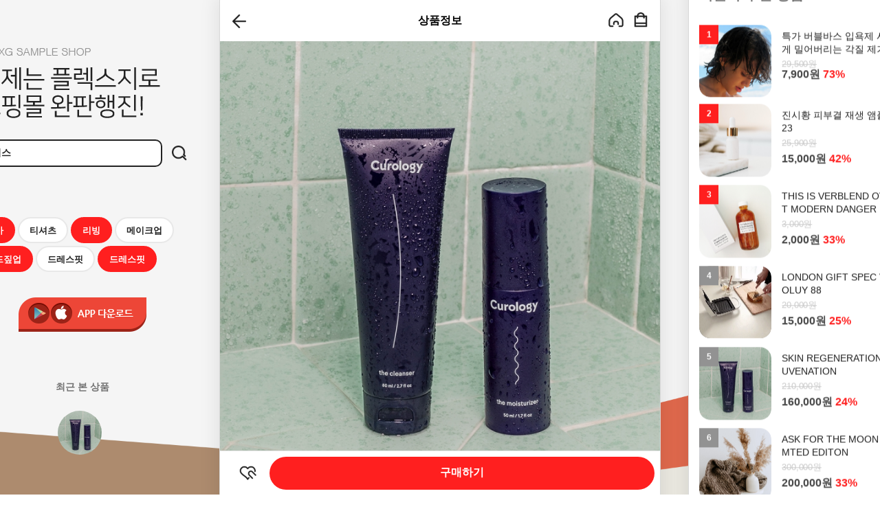

--- FILE ---
content_type: text/html; charset=utf-8
request_url: https://shop.tuk.link/Goods/Detail/SWE71353874
body_size: 437054
content:



<!DOCTYPE html>
<html lang="en">
<head>
    <!-- 공통 사용자 지정 폰트일경우 폰트 impoort 처리 및 body font-family 정의 -->
    



<style>
    /*Pretendard*/
    @import url("https://cdnjs.cloudflare.com/ajax/libs/pretendard/1.3.9/variable/pretendardvariable.min.css");

    /*SUIT*/
    @import url("https://cdn.jsdelivr.net/gh/sun-typeface/SUIT@2/fonts/variable/woff2/SUIT-Variable.css");

    /*Gyeonggi Batang*/
    @font-face {
        font-family: 'Gyeonggi_Batang_Regular';
        src: url('https://fastly.jsdelivr.net/gh/projectnoonnu/2410-3@1.0/Batang_Regular.woff') format('woff');
    }
</style>


<!--Sunflower-->


<!--Gothic A1-->



<!--Hi Melody /pc 전체적으로 작은 느낌-->



<!--Gamja Flower /pc 디테일,메뉴, 작은 느낌-->



<!--Yeon Sung /pc 디테일,메뉴, 작은 느낌-->





    

    

<!--기본메타 START-->
<meta charset="utf-8">



    <meta name="apple-mobile-web-app-status-bar-style" content="black-translucent">
        <meta name="viewport" content="width=device-width, initial-scale=1, maximum-scale=1.0, minimum-scale=1.0, user-scalable=no" />

<meta name="author" content="판매는 불티나게, 플렉스지" />
<meta name="keywords" content="플렉스지, FLEXG, 판매, 쇼핑몰운영, 자사몰운영" />
<meta name="description" content="세상 모든 사람들 손에 당신의 쇼핑몰을 만들어 보세요!" />
<meta name="copyright" content="copyright(c) 판매는 불티나게, 플렉스지 all right reserved." />
<meta name="language" content="ko" />
<link rel="canonical" href="https://shop.tuk.link">
    <meta name="robots" content="noindex, nofollow" />
<meta name="format-detection" content="telephone=no" />
<!--END 기본메타-->


<meta property="og:type" content="website" />

<meta name="twitter:card" content="summary">
<meta name="twitter:domain" content="shop.tuk.link" />
<meta name='title' content='SKIN REGENERATION & REJUVENATION' /><meta name='keywords' content='SKIN REGENERATION & REJUVENATION' /><meta name='description' content='CORNER PRE8' />
<meta property='og:url' content='https://shop.tuk.link/Goods/Detail/SWE71353874'/><meta property='og:title' content='SKIN REGENERATION & REJUVENATION'/><meta property='og:description' content='SKIN REGENERATION & REJUVENATION'/><meta property='og:image' content='https://aka-flexg.moall.shop/data/goods/weedtuklink/small/thum2/y.png'/><meta property='twitter:url' content='https://shop.tuk.link/Goods/Detail/SWE71353874'/><meta property='twitter:title' content='SKIN REGENERATION & REJUVENATION'/><meta property='twitter:description' content='SKIN REGENERATION & REJUVENATION'/><meta property='twitter:image' content='https://aka-flexg.moall.shop/data/goods/weedtuklink/small/thum2/y.png'/>
<!-- 스니펫 코드-->
<script type='application/ld+json'>
                             {
                               "@context": "https://schema.org/",
                               "@type": "Product",
                               "name": "SKIN REGENERATION & REJUVENATION",
                               "image": [
                                  "https://aka-flexg.moall.shop/data/goods/weedtuklink/small/thum2/y.png"
                                ],
                               "description": "CORNER PRE8",
                               "sku": "SWE71353874",
                                 "aggregateRating": {
                                 "@type": "AggregateRating",
                                 "ratingValue": 5,
                                 "reviewCount": 2
                               }, 
                                 "offers": {
                                 "@type": "Offer",
                                 "availability": "https://schema.org/InStock",
                                 "priceSpecification": {
                                   "@type": "PriceSpecification",
                                   "price": 160000,
                                   "priceCurrency": "KRW"
                                 }
                               }
                            }
                         </script>

<!-- 2021.11.18 김형준 수정 -->
<!-- 무제한 상품진열시 Goods/Detail 에서 온놈인지 확인하기 위해서 현재 페이지와 과거 페이지의 url 을 담자.. -->
<script type="text/javascript">
    

    try {
        var _____currentPage = document.location.href.toLowerCase();
        handle_session_previous_url_store(_____currentPage);
    } catch { }

    window.onpageshow = function (event) {
        if (event.persisted) {
            try {
                var _____currentPage_inner = document.location.href.toLowerCase();
                handle_session_previous_url_store(_____currentPage_inner);
            } catch { }
        }
    };

    function handle_session_previous_url_store(currentPage) {
        try {
            // 기존 페이지 정보를 제거한다.
            if (sessionStorage.getItem("__previousPage") != null) {
                sessionStorage.removeItem("__previousPage");
            }

            if (sessionStorage.getItem("__currentPage") != null) {
                sessionStorage.setItem("__previousPage", sessionStorage.getItem("__currentPage"));
                sessionStorage.removeItem("__currentPage");
                sessionStorage.setItem("__currentPage", currentPage);
            }
            else {
                sessionStorage.setItem("__currentPage", currentPage);
            }
        } catch { }
        //alert("prev : " + sessionStorage.getItem("__previousPage"));
        //alert("current : " + sessionStorage.getItem("__currentPage"));
    }

    // alert(_____currentPage);
    // 상세에서 더보기로 리스트로 이동할경우, 배너의 케이스 등등.. 이건 다시 방법을 찾아야 할듯
    // 앱은 상관없고 PC, 모바일에 해당한다.
    // 창 여러개 열어놓은 경우에는 해결못할듯 하다.. 테스트는 해보자..

    //if (sessionStorage.getItem("previousPage"))

</script>
    

    <link rel="shortcut icon" href="https://aka-flexg.moall.shop/data/main_logo/weedtuklink/favicon_20241206041128939_1.png?v=20210801">
    <link rel="apple-touch-icon" href="https://aka-flexg.moall.shop/data/main_logo/weedtuklink/favicon_20241206041128939_1.png?v=20210801">
    <link rel="icon" href="https://aka-flexg.moall.shop/data/main_logo/weedtuklink/favicon_20241206041128939_1.png?v=20210801">


    <title>SKIN REGENERATION &amp; REJUVENATION</title>
    <!--GLOBAL SCRIPT -->
    <script type="text/javascript">
        var m_device = "WEB";
        var m_snslogintype = "POPUP";
    </script>

    
        <!-- Global site tag (gtag.js) - Google Analytics -->
        <script async src="https://www.googletagmanager.com/gtag/js?id=G-BWEB63P7WT"></script>
        <script>
              window.dataLayer = window.dataLayer || [];
              function gtag(){dataLayer.push(arguments);}
              gtag('js', new Date());
              gtag('config', 'G-BWEB63P7WT');

        </script>
        <!--틱톡 픽셀-->
        <script>
            !function (w, d, t) {
                w.TiktokAnalyticsObject = t; var ttq = w[t] = w[t] || []; ttq.methods = ["page", "track", "identify", "instances", "debug", "on", "off", "once", "ready", "alias", "group", "enableCookie", "disableCookie"], ttq.setAndDefer = function (t, e) { t[e] = function () { t.push([e].concat(Array.prototype.slice.call(arguments, 0))) } }; for (var i = 0; i < ttq.methods.length; i++)ttq.setAndDefer(ttq, ttq.methods[i]); ttq.instance = function (t) {
                    for (var e = ttq._i[t] || [], n = 0; n < ttq.methods.length; n++
                    )ttq.setAndDefer(e, ttq.methods[n]); return e
                }, ttq.load = function (e, n) { var i = "https://analytics.tiktok.com/i18n/pixel/events.js"; ttq._i = ttq._i || {}, ttq._i[e] = [], ttq._i[e]._u = i, ttq._t = ttq._t || {}, ttq._t[e] = +new Date, ttq._o = ttq._o || {}, ttq._o[e] = n || {}; n = document.createElement("script"); n.type = "text/javascript", n.async = !0, n.src = i + "?sdkid=" + e + "&lib=" + t; e = document.getElementsByTagName("script")[0]; e.parentNode.insertBefore(n, e) };

                ttq.load('D5N1IKJC77U4MKNK5LOG');
                ttq.page();
            }(window, document, 'ttq');
        </script>
        <!--틱톡 픽셀 end-->
        <script type="text/javascript">
            (function (c, l, a, r, i, t, y) {
                c[a] = c[a] || function () { (c[a].q = c[a].q || []).push(arguments) };
                t = l.createElement(r); t.async = 1; t.src = "https://www.clarity.ms/tag/" + i;
                y = l.getElementsByTagName(r)[0]; y.parentNode.insertBefore(t, y);
            })(window, document, "clarity", "script", "ktyv44vsng");
        </script>
                <script type="application/javascript" src='https://aka-tuklink.moall.shop/datai/wsAnalytics.v1.min.js?attribution_id=1013930617'></script>
        <script type="text/javascript">
            datai && datai.track('page_view');
        </script>
        <script src="/contents/js/dop-website-sdk.js"></script>
        <script type="text/javascript">
            window.WDOTInitialization.setConfig({
                serviceNumber: 20717,
                dotAccessToken: "m+r5ebODu2rD+a6on1V47u9zHsOXYXbtIckPixYjE4W4w4W+whS+0GQPT2iH5t/gRjVz71EI7fdYwP1D9ykxxw==",
                combackUserLimitDays: 14,
                dotEndPoint: "https://trk.analytics.wisetracker.co.kr/web/v1/dataRcv.do",
                adClkEndPoint: "https://trk.analytics.wisetracker.co.kr/ldsys/v1/clickDataRcv.do",
                adLandingEndPoint: "https://app.wisetracker.co.kr",
                includeUrl: "shop.tuk.link",
                excludeUrl: "",
                referrerExpire: 7,
                firstEventSendMode: false,
                isSPA: true
            });
            window.WDOTInitialization.init();
        </script>




<!--와이즈 트래커 장바구니 담기 스크립트-->


        <script type="text/javascript" charset="UTF-8" src="/contents/js/dop-website-sdk.js"></script>
        <script type="text/javascript">
            function add_to_cart_wisetracker(mg_code, mg_name, mg_category_name, mg_category_id) {
                    
                    if (typeof WDOT != 'undefined') {
                        var event = {};
                        event["event"] = "w_add_to_cart";
                        var product = {};
                        product["product_id"] = mg_code;
                        product["product_name"] = mg_name;
                        product["category_id_a"] = mg_category_id;
                        product["category_name_a"] = mg_category_name;
                        event["product"] = product;
                        WDOT.logEvent(event);
                    }
                    
            }
        </script>


<!--//와이즈 트래커 장바구니 담기 스크립트-->
    


<script>
    var login_flag = localStorage.getItem("login_flag");
    var logout_flag = localStorage.getItem("logout_flag");
    var join_flag = localStorage.getItem("join_flag");
    var join_sc_idx = localStorage.getItem("join_sc_idx");
    var join_id = localStorage.getItem("join_id");
    var join_sc_type = localStorage.getItem("join_sc_type");

    if (join_sc_idx != null) {
        join_sc_idx = parseInt(localStorage.getItem("join_sc_idx"));
    }

    if (login_flag != null || logout_flag != null || join_sc_idx != null || join_flag != null) {
        localStorage.removeItem("login_flag");
        localStorage.removeItem("logout_flag");
        localStorage.removeItem("join_sc_idx");
        localStorage.removeItem("join_flag");
        localStorage.removeItem("join_id");
        localStorage.removeItem("join_sc_type");
    }
</script>

<!--광고 스크립트-->
<script>
    //회원가입
    if (join_flag == "True" && join_sc_idx > 0) {
        if ('weedtuklink' && 'AX2A96905' && 'shop.tuk.link' && 'shop.tuk.link') {
            if (join_flag) {
                var m_jn = 'join';
                var m_jid = join_id;

                var _AceGID = (function () {
                    var Inf = ['shop.tuk.link', 'shop.tuk.link', 'AX2A96905', 'AM', '0', 'NaPm,Ncisy', 'ALL', '0'];
                    var _CI = (!_AceGID) ? [] : _AceGID.val;
                    var _N = 0; if (_CI.join('.').indexOf(Inf[3]) < 0) { _CI.push(Inf); _N = _CI.length; }
                    return { o: _N, val: _CI };
                })();
                var _AceCounter = (function () {
                    var G = _AceGID;
                    var _sc = document.createElement('script');
                    var _sm = document.getElementsByTagName('script')[0];
                    if (G.o != 0) {
                        var _A = G.val[G.o - 1];
                        var _G = (_A[0]).substr(0, _A[0].indexOf('.'));
                        var _C = (_A[7] != '0') ? (_A[2]) : _A[3];
                        var _U = (_A[5]).replace(/\,/g, '_');
                        _sc.src = 'https:' + '//cr.acecounter.com/Mobile/AceCounter_' + _C + '.js?gc=' + _A[2] + '&py=' + _A[1] + '&up=' + _U + '&rd=' + (new Date().getTime());
                        _sm.parentNode.insertBefore(_sc, _sm);
                        return _sc.src;
                    }
                })();
            }
        }
        if (join_sc_idx > 0 && '' && login_flag) {
            window.karrotPixel.init('');
            window.karrotPixel.track('CompleteRegistration');
        }

        if ('20717' && 'm+r5ebODu2rD+a6on1V47u9zHsOXYXbtIckPixYjE4W4w4W+whS+0GQPT2iH5t/gRjVz71EI7fdYwP1D9ykxxw==')
        {
            if ('WEB' == 'WEB') {
                if (typeof WDOT != 'undefined') {
                    var event = new Object();
                    event["event"] = "w_signup_complete";
                    event["signupTp"] = "";
                    WDOT.logEvent(event);
                }
            }
            else if ('WEB' == 'APP' && (10 >= 10.0 || 10 >= 10.0) && 'flutter' == 'flutter')
            {
                 if (typeof window.flutter_inappwebview !== 'undefined') {
                     window.flutter_inappwebview.callHandler("DotFlutterDataBridge", JSON.stringify({
                         method: "logEvent",
                         data: {
                             event: "w_signup_complete",
                             signupTp: ""
                         }
                     }));
                 }
            }
            else
            {
                 if (typeof DOT != 'undefined') {
                     var event = new Object();
                     event["event"] = "w_signup_complete";
                     event["signupTp"] = "";
                     DOT.logEvent(event);
                 }
            }
        }
    }

    //로그인
    if (0 > 0 && '' && login_flag) {
        window.karrotPixel.init('');
        window.karrotPixel.track('Login');
    }

    if (0 > 0 && login_flag && '20717' && 'm+r5ebODu2rD+a6on1V47u9zHsOXYXbtIckPixYjE4W4w4W+whS+0GQPT2iH5t/gRjVz71EI7fdYwP1D9ykxxw==') {

        if ('WEB' == 'WEB')
        {
            if (typeof WDOT != 'undefined') {
                WDOT.setUser(RW_User.setGender("")
                    .setAge("")
                    .setMemberId("")
                    .setAttr1("")
                    .build()
                );
                var event = new Object();
                event["event"] = "w_login_complete";
                event["loginTp"] = "";
                WDOT.logEvent(event);
            }
        }
        else if ('WEB' == 'APP' && (10 >= 10.0 || 10 >= 10.0) && 'flutter' == 'flutter')
        {
             if (typeof window.flutter_inappwebview !== 'undefined') {
                 window.flutter_inappwebview.callHandler("DotFlutterDataBridge", JSON.stringify({
                     method: "setUser",
                     data: {
                         sx: "",
                         ag: "",
                         mbid: "",
                         ut1: ""
                     }
                 }));

                 window.flutter_inappwebview.callHandler("DotFlutterDataBridge", JSON.stringify({
                     method: "logEvent",
                     data: {
                         event: "w_login_complete",
                         loginTp: ""
                     }
                 }));
             }
        }
        else
        {
             if (typeof DOT != 'undefined') {
                 DOT.setUser(RW_User.setGender("")
                     .setAge("")
                     .setMemberId("")
                     .setAttr1("")
                     .build()
                 );
                 var event = new Object();
                 event["event"] = "w_login_complete";
                 event["loginTp"] = "";
                 DOT.logEvent(event);
             }
        }
    }


    // 모두 공통. 데이터아이 트래킹
    if ('1013930617' && 'Y' == 'Y') {

                var sc_type = '';
        if ('0' == '1') {
            sc_type = '이메일';
        }
        if ('0' == '3') {
            sc_type = '카카오';
        }
        if ('0' == '4') {
            sc_type = '네이버';
        }
        if ('0' == '5') {
            sc_type = '아이디';
        }
        if ('0' == '6') {
            sc_type = '휴대폰';
        }
        if ('0' == '7') {
            sc_type = '애플';
        }

        if (join_flag) {
            datai && datai.track('join', { 'id': join_sc_idx?.toString() ?? '', 'join_type': join_sc_type });
        }

        if (login_flag) {
            datai && datai.track('login', { 'id': '0', 'login_type': sc_type });
        }

        if (logout_flag) {
            datai && datai.track('logout');
        }
    }




    function sendToServiceWorker(type, message) {
        return new Promise(function(resolve, reject) {
            navigator.serviceWorker.ready
                .then(function(registration) {
                    if (!navigator.serviceWorker.controller) {
                        reject("서비스 워커가 아직 활성화되지 않음");
                        return;
                    }

                    var messageChannel = new MessageChannel();
                    messageChannel.port1.onmessage = function(event) {
                        if (event.data.error) reject(event.data.error);
                        else resolve(event.data.response);
                    };

                    navigator.serviceWorker.controller.postMessage(
                        { type: type, message },
                        [messageChannel.port2]
                    )
                })
                .catch(function (error) { reject("서비스 워커 준비 중 오류: " + error) });
        });
    }


    async function registerServiceWorker(shouldUpdate = false) {

        return navigator.serviceWorker.getRegistration().then(function (reg) {
            if (reg) {

                // 강제 업데이트 여부 확인
                if (shouldUpdate || reg.waiting || reg.installing) {
                    console.log("서비스 워커 강제 업데이트 실행");
                    return reg.update().then(function () { navigator.serviceWorker.ready });
                }

                return navigator.serviceWorker.ready; // 기존 서비스 워커 활성화될 때까지 대기
            } else {
                // 새로 등록하는 경우
                return navigator.serviceWorker
                    .register("/contents/js/Service-Worker.js", { scope: "/" })
                    .then(function (reg) {
                        return navigator.serviceWorker.ready;
                    });
            }
        })
    }

    function insertIntoHtml(data) { // 서비스워커 요청 응답값을 띄우기

        var newElement = document.createElement("div"); // 기존 캠페인에 추가
        popupTarget = data.popupTarget;
        data_cc_idx = data.data_cc_idx;
        newElement.id = "onsitePopupContainer";
        $("body").append(newElement);
        $("#onsitePopupContainer").html(data.response);
    }
</script>




        <!-- Global site tag (gtag.js) - Google Analytics -->
            <script>
                try {
                    window.addEventListener('DOMContentLoaded', function () {
                        gtag('event', 'view_item', {
                            "items": [
                                {
                                    "id": "SWE71353874",
                                    "name": "SKIN REGENERATION &amp; REJUVENATION",
                                    "value": "160000",
                                    "price": "160000"
                                }
                            ]
                        });
                    });
                }
                catch (exception) {

                }
            </script>
            <script type="text/javascript">

            ttq.track('ViewContent', {
                content_type: "product",
                description: "CORNER PRE8",
                content_id : "SWE71353874",
                value: "160000",
                currency:"KRW"
            });
            </script>
            <!-- AceCounter Mobile eCommerce (Product_Detail) v7.5 Start -->
            <script type='text/javascript'>
            var m_pd ='SKIN REGENERATION &amp; REJUVENATION';
            var m_ct ='50% OFF';
            var m_amt='160000';
            </script>
            <!-- AceCounter Mobile eCommerce (Product_Detail) v7.5 End -->
                <script type="text/javascript">
                    window.WDOTParam = {
                        "event": "w_view_product",
                        "product": {
                            "product_id": "SWE71353874",
                            "product_name": "SKIN REGENERATION &amp; REJUVENATION",
                            "category_id_a": "0",
                            "category_name_a": "50% OFF",
                            "product_subtype_j": "https://aka-flexg.moall.shop/data/goods/weedtuklink/small/thum2/y.png"
                        }
                    };
                </script>


    <link rel="stylesheet" href="/contents/css/bootstrap.min.css" />
    <link rel="stylesheet" href="/contents/css/font-awesome.min.css" />
    <link rel="stylesheet" href="/contents/css/fontello.css" />
    <link rel="stylesheet" href="/contents/css/BootSideMenu.css" />
    <link rel="stylesheet" href="/contents/css/fakeLoader.css" />
    <link rel="stylesheet" href="/contents/css/swiper.min.css?v=1" />

        <script>
            if (navigator.appName == 'Netscape' && navigator.userAgent.search('Trident') != -1) {
                document.write('<script src="/contents/js/common/cssVariableSupport.js"><\/script>');
            }
        </script>

    <!-- HTML5 shim and Respond.js for IE8 support of HTML5 elements and media queries -->
    <!--[if lt IE 9]>
      <script src="https://oss.maxcdn.com/html5shiv/3.7.2/html5shiv.min.js"></script>
      <script src="https://oss.maxcdn.com/respond/1.4.2/respond.min.js"></script>
        <script src="https://cdn.jsdelivr.net/gh/nuxodin/ie11CustomProperties@4.1.0/ie11CustomProperties.min.js"></script>
    <![endif]-->
    <!-- Custom styles for this template -->
    

<link rel="stylesheet" href="/contents/css/m-moall.css?v=20251211v1" />




    <style type="text/css">

        .balloon-container {
            position: relative;
            display: inline-block;
            margin-right: 15px;
        }
        .balloon {
            position: relative;
            padding: 0 8px;
            height: 30px;
            line-height: 30px;
            border-radius: 8px;
            font-size: 0.813rem;
            font-weight: bold;
            cursor: pointer;
            color: #ffffff; /*글자색상*/
            background-color: #ffc833; /*배경색상*/
        }
            .balloon::after {
                content: '';
                position: absolute;
                top: 50%;
                right: -9px;
                width: 0;
                height: 0;
                border-top: 7px solid transparent;
                border-bottom: 7px solid transparent;
                transform: translateY(-50%);
                cursor: pointer;
                border-left: 12px solid #ffc833; /*배경색상*/
            }
    </style>

    <!-- 공통 CSS 프로그램에서 반영할 부분 -->
    

<style>
    :root {
           
        /*고정폰트*/
        --fix-font: 16px;
        --goods-interval: 24px;
        
        /*폰트 설정*/
        --font-family: AppleSDGothicNeo;
        --font-weight_basic: 400;
        --font-weight_bold: 700;
                
        --gnb_size: 50px;
        
        /*쇼핑몰대표색상 -- 프로그램에서 추가해 줄것*/
        --btn_type_shopbasic_background: #ff1f1f;
        /*Goods/List 총몇개의상품(숫자)*/
        --btn_type_shopbasic2_color: #ff1f1f;
        /*배너ol active, 마이페이지배송조회 active, 검색 background*/
        --btn_type_shopbasic3_background: #ff1f1f;
        /*쇼핑몰대표색상-border*/
        --btn_type_sbasicborder_border-top: 1px solid #ff1f1f;
        /*카테고리 active, 상세정보active */
        --btn_type_sbasicborder2_border-bottom: 2px solid #ff1f1f;
        --btn_type_sbasicborderfont: #ff1f1f;
        /*메인상단배경색*/
        --btn_type_maintop_background: #ffffff;
        --btn_type_maintop_textColor: #000000;
        /* 탭 상품 (활성화) 버튼 스타일 */
        
        /* 구매하기 버튼 스타일  */
                
        --btn_type_purchase_radius: 26px;
        --btn_type_purchase_border-bottom: 0px;
        --btn_type_purchase_box-shadow: none;
        --btn_type_purchase_bacground: #ff1f1f;
        --btn_type_purchase_color: #ffffff;
        --btn_type_purchase_border: none;
        --btn_type_purchase_shadow_px: 0px;
        --btn_type_purchase_pay_border-bottom: 0px;
        --btn_type_gift_background: #FF4200;
        --btn_type_gift_border-bottom: 0px;
        
        /*장바구니 버튼 스타일*/
                
        --btn_type_cart_radius: 26px;
        --btn_type_cart_border-bottom: 0px;
        --btn_type_cart_box-shadow: none;
        --btn_type_cart_bacground: #c2b5ae;
        --btn_type_cart_color: #ffffff;
        --btn_type_cart_border: none;
        --btn_type_cart_shadow_px: 0px;
        
        /*주요 버튼 스타일*/
                
        --btn_type_basic_radius: 26px;
        --btn_type_basic_border-bottom: 0px;
        --btn_type_basic_box-shadow: none;
        --btn_type_basic_bacground: #ff1f1f;
        --btn_type_basic_color: #ffffff;
        --btn_type_basic_border: none;
        --btn_type_basic_shadow_px: 0px;
        --btn_type_basic_pay_border-bottom: 0px;
        
        /*보조 버튼 스타일*/
                
        --btn_type_sub_radius: 26px;
        --btn_type_sub_border-bottom: 0px;
        --btn_type_sub_box-shadow: none;
        --btn_type_sub_bacground: #c2b5ae;
        --btn_type_sub_color: #ffffff;
        --btn_type_sub_border: none;
        --btn_type_sub_shadow_px: 0px;
        
        --gift-card_type1_background: #FF4E18;
        --gift-card_type2_background: #FF3B5C;
        --gift-card_type3_background: #2C9761;
        --gift-card_type4_background: #0AA138;
        --gift-card_type5_background: #D54221;
        --gift-card_type6_background: #9A160A;
        --gift-card_type7_background: #8D8BD1;
        --gift-card_type8_background: #940020;
        --gift-card_type9_background: #1C376B;
        --gift-card_type10_background: #F2A923;
    }

    
    body {
        
        
            
                background: url(https://aka-flexg.moall.shop/data/commonimg/bg-imgbg05_1920.png);
                background-repeat: no-repeat;
                background-size: cover;
                background-position: center center;
            
    }
    
</style>


    <!-- defines script -->
    <script type="text/javascript" src="/contents/js/jquery/jQuery-2.1.4.min.js"></script>
    <script type="text/javascript" src="/contents/js/bootstrap.min.js"></script>
    <script type="text/javascript" src="/contents/js/BootSideMenu.js"></script>
    <script type="text/javascript" src="/contents/js/jquery/jquery.touchSwipe.min.js"></script>

        <script>
            if (navigator.appName == 'Netscape' && navigator.userAgent.search('Trident') != -1) {
                // ie11 일때
                document.write('<script src="/contents/js/swiper11.min.js"><\/script>');
            }
            else {
                document.write('<script src="/contents/js/swiper.min.js"><\/script>');
            }
        </script>

    <script src="/common?v=2eik9oXd795Av4JjLnNzwDvwmFRI253v5vBGZKhqWmk1"></script>

    <script src="/commonDev?v=CMh5s18e0LzhMHBFUnx2SXIw6vRgkTyEklwZTaCr3ig1"></script>


    <script type="text/javascript">
        // scroll event handler
        var ___didScrolled = false;
        var ___scrollHandlers = [];
        $(window).scroll(function (event) {
            ___didScrolled = true;
        });

        // 나중에 try catch 로 묶어서 오류가 안나게 처리하자.
        window.setInterval(function () {
            if (___didScrolled) {
                // handler 처리
                for (var i = 0; i < ___scrollHandlers.length; i++) {
                    ___scrollHandlers[i]();
                }
                ___didScrolled = false;
            }
        }, 250);

        function setGlobalScrollEventHandler(funcName) {
            ___scrollHandlers.push(funcName);
        }


    </script>

    <!-- 브이리뷰 위젯 스크립트 -->
    <!-- defines script -->
        <script type="text/javascript">
            var appscheme_last = "weedtuklink";
            var appscheme_full = "com.flexg.weedtuklink";
        </script>
        <script src="/contents/js/web/static_Location.js?v=3.1"></script>
        <script src="/contents/js/web/runapp.js"></script>

    

<script type="text/javascript">    
    var ad_payment_method = 0;

    // 새로운 광고 결제수단 값이 들어오면 변경
    if (ad_payment_method > 0) {
        localStorage.setItem("ad_payment_method", ad_payment_method ?? 0);
    }
</script>
</head>
<body>

    <!-- GTM TAG -->
    <!-- 사이트 연관 채널 마크업 -->
    
<span itemscope="" itemtype="http://schema.org/Organization">
    <link itemprop="url" href="https://shop.tuk.link">
        <a itemprop="sameAs" href="https://www.instagram.com/tuk.link"></a>
            <a itemprop="sameAs" href="https://www.instagram.com/tuk.link"></a>
            <a itemprop="sameAs" href="https://www.instagram.com/tuk.link"></a>
            <a itemprop="sameAs" href="https://www.instagram.com/tuk.link"></a>
</span>

    <!--추적,리워드 -->



<script type="text/javascript">
    var kakaoKey = "ddd62cb1468db5d8716155ab4a803eff";
    var kakaoTemplateKey = 0;
    var kakaoSaleTemplateKey = 0;
    var m_ch_idx = "";
    var m_rscidx = "";
    var m_rmg_code = "";
    var m_ropen = '';
    var m_rpopen = '';
    var m_rLoginModal = '';
    var m_user_no = "0";
</script>

<script src="/contents/js/intersection-observer.js"></script><!-- Intersection Observer (IE) -->

    <script type="text/javascript">
            m_ch_idx = sessionStorage.getItem("ch_idx") == null ? "" : sessionStorage.getItem("ch_idx").toString();
    m_rscidx = sessionStorage.getItem("rscidx") == null ? "" : sessionStorage.getItem("rscidx").toString();
    m_rmg_code = sessionStorage.getItem("rmg_code") == null ? "" : sessionStorage.getItem("rmg_code").toString();
    </script>


<script type="text/javascript" src="//t1.kakaocdn.net/kakao_js_sdk/2.1.0/kakao.min.js"></script>
<script type="text/javascript" src="/contents/js/common/sns.js?v=6"></script>


    <style>
        #sidemenu {
            -ms-overflow-style: none; /* IE and Edge */
            scrollbar-width: none; /* Firefox */
        }

            #sidemenu::-webkit-scrollbar {
                display: none;
            }
    </style>

<script type="text/javascript">

            
            $(window).resize(function () {
                $('#sidemenu').hide();
                    if ($('.moall-wrapper').length > 0) {
                        // PC 위치 잡기
                        $('#sidemenu').css('left', $('.moall-wrapper').offset().left);
                    } else {
                        $('#sidemenu').css('left', 0);
                    }
                });
            
    var bootSideFinish = false;
    $(function () {

    });


    function sideMenuAciton(type) {
        cart_closeBuy();
        $('#categoryAccordion').find('.addview').html('+');

        if ($('#categoryAccordion').find('.sideClose').hasClass('in') == true) {
            $('#categoryAccordion').find('.sideClose').removeClass('in');
        }
        // 2022-06-17 김성훈 게시판 좌측슬라이드 추가
        $('#boardAccordion').find('.addview').html('+');

        if ($('#boardAccordion').find('.sideClose').hasClass('in') == true) {
            $('#boardAccordion').find('.sideClose').removeClass('in');
        }



        //if (type == "hide") {
        //    $('.sidemenu-close-wrapper').removeClass('fixed-top');
        //}


            
            if ($('.moall-wrapper').length > 0) {
                // PC 위치 잡기
                $('#sidemenu').css('left', $('.moall-wrapper').offset().left);
                moallWarapperX = $('.moall-wrapper').offset().left;
            }
            else
            {
                $('#sidemenu').css('left', 0);
            }

            if (type == 'open') {

                    setTimeout(function () {
                        $("#sideClose").show();
                    }, 400);

                    $(".sidemenu-top-notcharea").css('position', 'fixed');
                    $('body').css('overflow', 'hidden');

                    if ($('.moall-wrapper').length > 0) {
                        $('#sidemenu').css('left', $('.moall-wrapper').offset().left);
                    } else {
                        $('#sidemenu').css('left', 0);
                    }
                    $('#sidemenu').css('overflow-y', 'scroll');
                    $('#sidemenu').slideDown();
                    //$("#sidemenu .sidemenu-close-wrapper").show();
            } else {

                    $(".sidemenu-top-notcharea").css('position', 'relative');
                    $('#sidemenu').slideUp();
                    $('body').css('overflow', 'scroll');
                    if ($('.moall-wrapper').length > 0) {
                        $('#sidemenu').css('left', $('.moall-wrapper').offset().left);
                    } else {
                        $('#sidemenu').css('left', 0);
                    }
                    $('#sidemenu').css('overflow-y', 'hidden');
                    $("#sideClose").hide();
                    //$("#sidemenu .sidemenu-close-wrapper").hide();
            }

            



        //if (isArrLeftBannerWidthCalc.length && type == "open") {
        //    for (var i = 0; i < isArrLeftBannerWidthCalc.length; i++) {
        //        var uniqueName = isArrLeftBannerWidthCalc[i];
        //        eval("widthCalc" + uniqueName + "();");
        //    }
        //}

        if (type == 'open') {
            $('#sidemenu').attr('data-open', 'Y');
            $("body").css('overflow', 'hidden');
            $(".sidemenu-layout").css('margin-top', '61px');
        } else {
            $('#sidemenu').attr('data-open', 'N');
            $("body").css('overflow', 'auto');
            $(".sidemenu-layout").css('margin-top', '0px');
        }

   


    }

</script>


<!--reward Tracking-->
<div class="modal center-modal floatingActionModal" id="floatingActionShare" role="dialog" aria-hidden="true" style="display: none; z-index:90000;">
    <div class="modal-dialog">
        <div class="modal-content">
            <div class="modal-header navbar-fixed-top">
                <h4 class="modal-title">친구 초대 리워드</h4>
                <button type="button" class="Icon_Close" data-dismiss="modal" aria-label="Close">
                    <img src="https://aka-flexg.moall.shop/data/commonimg/layout1_icon14.png" class="trf_trl3d">
                </button>
            </div>
            <div class="modal-body text-center">
                <div class="panel-heading">
                    <p>친구와 함께 쇼핑도 즐기고 포인트도 받자!</p>
                    <p>다양한 공유 방법으로 친구를 초대하고 함께 혜택을 받으세요!</p>
                </div>
                <div class="select-sns-wrapper">
                    
                </div>
                <div class="urlcopy_wrap">
                    <a class="btn btn_type3 btn-black" href="javascript: shareRwardSns('F','kakaotalk');">
                        <img class="trf_trl3d rewardPointIcon" src="/contents/images/rewardPointIcon.png" />카카오톡으로 리워드URL 공유하기
                    </a>
                    <a class="btn btn_type3 btn-black gap_7m" id="btnRewardCopyClip" data-clipboard-action="copy" data-clipboard-text="">
                        <img class="trf_trl3d rewardPointIcon" src="/contents/images/rewardPointIcon.png" />리워드 URL 복사
                    </a>
                </div>
                <div class="floatingContentsImg">
                    <div class="section">
                        <img src="/contents/images/reward_1.png" class="trf_trl3d">
                        <span>STEP.1</span>
                        <ul>
                            <li>친구 초대 리워드 URL 공유하기</li>
                            <li>친구나 지인에게 리워드 URL을 복사해서 공유하세요.</li>
                        </ul>
                    </div>
                    <div class="section2">
                        <img src="/contents/images/reward_2.png" class="trf_trl3d">
                        <span>STEP.2</span>
                        <ul>
                            <li>친구 또는 지인이 링크를 클릭하고 회원가입</li>
                            <li>반드시 리워드 URL로 친구나 지인이 가입하셔야 합니다.</li>
                        </ul>
                    </div>
                    <div class="section3">
                        <img src="/contents/images/reward_3.png" class="trf_trl3d">
                        <span>STEP.3</span>
                        <ul>
                            <li>회원가입이 완료되면 포인트 적립</li>
                            <li>동일한 방법으로 다른 친구나 지인이 회원가입을 하면 혜택을 받을 수 있습니다.</li>
                        </ul>
                    </div>
                </div>
                    <div class="floatingInfo">
                        <p class="floatingInfoTitle">혜택_친구가 회원가입을 할 경우</p>
                        <p class="floatinginfosub">
                            &#183; 나의 포인트 적립 <span>300p</span>,
                            친구는 <span>300p</span> 적립
                        </p>
                    </div>
                                    <div class="floatingInfo">
                        <p class="floatingInfoTitle">혜택_친구가 APP을 설치하고 로그인할 경우</p>
                        <p class="floatinginfosub">
                            &#183; 나의 포인트 적립 <span>400p</span>,
                            친구는 <span>400p</span> 적립
                        </p>
                    </div>
                                    <div class="floatingInfo">
                        <p class="floatingInfoTitle">혜택_친구가 회원가입을 하고 첫 구매를 할 경우</p>
                        <p class="floatinginfosub">
                            &#183; 나의 포인트 적립 <span>100p</span>,
                            친구는 <span>50p</span> 적립
                        </p>
                    </div>
                <div class="floatingInfo">
                    <p class="floatingInfoTitle">기타 안내</p>
                    <p class="floatinginfosub">&#183; 친구 초대 리워드 혜택은 회원에게만 제공됩니다.</p>



                        <p class="floatinginfosub">
                            &#183;
                            회원가입 및 APP 설치 리워드 포인트는 즉시 지급되며
                            첫 구매 혜택은 상품 배송 완료 후 1일 후에 적립됩니다.
                        </p>
                                        <p class="floatinginfosub">&#183; 적립 내역은 마이페이지 &gt; 포인트 적립 내역에서 확인해 주세요.</></p>
                </div>
            </div>
        </div>
    </div>
</div>

<div class="modal center-modal phoneAuthModal" id="phoneAuth" role="dialog" aria-hidden="true" style="display: none; z-index:90000;">
    <div class="modal-dialog phonesearchmodal">
        <div class="modal-content">
            <div class="modal-header">
                <h4 class="modal-title text1">휴대폰 번호 추가</h4>
                <button type="button" class="Icon_Close" data-dismiss="modal" aria-label="Close">
                    <img src="https://aka-flexg.moall.shop/data/commonimg/layout1_icon14.png" class="trf_trl3d">
                </button>

            </div>
            <div class="modal-body text-center">
                <div class="panel-heading panel_heading">
                    <p>휴대폰 번호가 등록 된 회원만 리워드 혜택을 받을 수 있습니다. </p>
                    <p>회원정보에 휴대폰 번호를 추가해 주세요.</p>
                </div>
                <div class="gap_9m">
                    <p class="title_input text3">휴대폰 <span>*</span></p>
                    <div class="form-group phone-wrapper arrayline gap_8m">
                        <input class="form-control weed-no readonly-input gap_14m" maxlength="3" oninput="maxLengthCheck(this);" id="sc_htel1" onkeyup="nextTab(this,'sc_htel2', this.maxLength)" type="number">
                        <input class="form-control weed-no readonly-input gap_14m" maxlength="4" oninput="maxLengthCheck(this);" id="sc_htel2" onkeyup="nextTab(this,'sc_htel3', this.maxLength)" type="number">
                        <input class="form-control weed-no readonly-input gap_14m" maxlength="4" oninput="maxLengthCheck(this);" id="sc_htel3" placeholder="" type="number">
                        <button type="button" onclick="smsTokenNum(this);" id="smstime" class="btn btn_type3 btn-black numcheckbtnrq">인증번호 요청</button>
                    </div>
                    <div class="form-group phone-token arrayline gap_8m">
                        <input class="form-control weed-no gap_14m" id="writesmstoken2" maxlength="9" name="writesmstoken2" placeholder="인증번호 입력" type="text" oninput="maxLengthCheck(this);">
                        <span class="timerPhoneAuth hide" id="timerPhoneAuth">00:00</span>
                        <a href="javascript:smsTokenCheck(this);" class="sms-btn btn btn_type3 btn-black numcheckbtn" id="phoneAuthCheckBtn">인증번호 확인</a>
                        <button type="button" class="sms-btn btn btn_type3  numcheckbtnclear hide" id="phoneAuthSucessBtn" disabled>Ⅴ 인증완료</button>
                    </div>
                    <a href="javascript:modiflyPhoneNumber();" class="btn btn_type3 btn-black registrationbtn">등록</a>
                </div>
            </div>
        </div>
    </div>
</div>

<div id="rewardP" class="modal">
    <div class="modal-dialog">
        <div class="modal-content rewardPmodal">
            <div class="modal-header">
                <h4 class="modal-title text1">공유하기</h4>
                <button type="button" class="Icon_Close" data-dismiss="modal" aria-label="Close">
                    <img src="https://aka-flexg.moall.shop/data/commonimg/layout1_icon14.png" class="trf_trl3d">
                </button>
            </div>
            <div class="modal-body text-center">
                <div class="panel-heading">
                    <p>주변 사람에게 공유하고 싶으신가요?</p>
                    <p>다양한 공유 방법으로 상품 공유도 하고 혜택도 받으세요!</p>
                </div>
                <div class="select-sns-wrapper">
                    
                </div>
                <div class="urlcopy_wrap">
                    <a class="btn btn_type3 btn-black" href="javascript: shareRwardSns('P','kakaotalk');">
                        <img class="trf_trl3d rewardPointIcon" src="/contents/images/rewardPointIcon.png" />카카오톡으로 리워드URL 공유하기
                    </a>
                    <a class="btn btn_type3 btn-black gap_7m" id="btnRewardPCopyClip" data-clipboard-action="copy" data-clipboard-text="">
                        <img class="trf_trl3d rewardPointIcon" src="/contents/images/rewardPointIcon.png" />리워드 URL 복사
                    </a>
                    <a class="btn btn_type3 btn-black gap_7m" id="btnRewardNCopyClip" data-clipboard-action="copy" data-clipboard-text="">
                        혜택 없는 상품 URL 복사
                    </a>
                </div>
                <div class="floatingContentsImg">
                    <div class="section">
                        <img src="/contents/images/reward_1.png" class="trf_trl3d">
                        <span>STEP.1</span>
                        <ul>
                            <li>상품 리워드 URL 공유하기</li>
                            <li>친구나 지인에게 리워드 URL을 복사해서 공유하세요.</li>
                        </ul>
                    </div>
                    <div class="section2">
                        <img src="/contents/images/reward_2.png" class="trf_trl3d">
                        <span>STEP.2</span>
                        <ul>
                            <li>친구 또는 지인이 링크를 클릭하고 상품 구매</li>
                            <li>반드시 리워드 URL로 친구나 지인이 상품을 구매해야 합니다.</li>
                        </ul>
                    </div>
                    <div class="section3">
                        <img src="/contents/images/reward_3.png" class="trf_trl3d">
                        <span>STEP.3</span>
                        <ul>
                            <li>상품 구매가 완료되면 포인트 적립</li>
                            <li>동일한 방법으로 다른 친구나 지인이 상품을 구매하면 혜택을 받을 수 있습니다.</li>
                        </ul>
                    </div>
                </div>
                <div class="floatingInfo">
                    <p class="floatingInfoTitle">혜택_친구가 상품을 구매한 경우</p>
                    <p class="floatinginfosub">
                        &#183; 나의 포인트 적립 <span>10%</span>,
                        친구는 <span>10%</span> 적립 (상품 구매 금액 기준)
                    </p>
                </div>
                <div class="floatingInfo">
                    <p class="floatingInfoTitle">기타 안내</p>
                    <p class="floatinginfosub">&#183; 상품 구매 리워드 혜택은 회원에게만 제공됩니다.</p>
                    <p class="floatinginfosub">&#183; 포인트는 상품 배송 완료 후 1일 후에 적립됩니다.</p>
                    <p class="floatinginfosub">&#183; 적립 내역은 마이페이지 &gt; 포인트 적립 내역에서 확인해주세요.</p>
                </div>
            </div>
        </div>
    </div>
</div>

<div id="rewarPLoginModal" class="modal center-modal" role="dialog" aria-hidden="true" style="display: none; z-index:90002;">
    <!--리워드 로그인 유도-->
    <div class=" rewardlogin">
        <div class="flex">
            <button type="button" id="removeModal" onclick="removeModal()" class="closebtn" data-dismiss="modal" aria-label="Close"><span class="fontello icon-close"></span></button>
        </div>
        <div class="modal-body">
            <ul class="text1">
                <li>로그인 후에 구매를 하시면</li>
                <li>리워드 혜택이 제공됩니다.</li>
            </ul>
        </div>
        <div class="modal-footer">
            <button type="button" class="btn btn_type3 btn-bgColor btn-block apphref" onclick="rewardPLogin()" style="outline:none;">로그인 후 구매하기</button>
        </div>
    </div>
</div>


<!-- 휴면 해제 알림창 -->





<script type="text/javascript">
    var reqHtel = '';
    var modalType = '';
    var rLoginModalCheck = true;

    $('#floatingActionBtnSpan').ready(function () {

        var clipboardR = new Clipboard('#btnRewardCopyClip');

        clipboardR.on('success', function (e) {
            alert('바로가기 URL이 복사되었습니다.\n\n원하시는 곳에 붙여 넣을 수 있습니다.');
        });

        var sc_idx = '0';
        sc_idx = parseInt(sc_idx);
        if (sc_idx > 0) {
            // var ropen = '';
                
                m_ropen=sessionStorage.getItem('ropen');
                

            floatingAction_Callback();
        }
    });

    function floatingAction_Callback() {
            
                if (m_ropen != null) {
                    if (m_ropen == location.pathname) {
                        $('#floatingActionBtnSpan').click();
                        //무조건 한번 지운다.
                        sessionStorage.removeItem('ropen');
                        m_ropen = '';
                    }
                }
            
    }

    $('#shareDiv').ready(function () {

        var rewardP_use_YN = 'Y';

        if (rewardP_use_YN == 'Y') {

            $('#rewardShare').removeClass('hide');

            var clipboardRP = new Clipboard('#btnRewardPCopyClip');

            clipboardRP.on('success', function (e) {
                alert('바로가기 URL이 복사되었습니다.\n\n원하시는 곳에 붙여 넣을 수 있습니다.');
            });

            var clipboardRN = new Clipboard('#btnRewardNCopyClip');

            clipboardRN.on('success', function (e) {
                alert('바로가기 URL이 복사되었습니다.\n\n원하시는 곳에 붙여 넣을 수 있습니다.');
            });

            var sc_idx = '0';
            if (sc_idx > 0) {
                // var rpopen = ''
                    m_rpopen = sessionStorage.getItem('rpopen');

                shareDiv_Callback();
            }

        } else {

            var clipboardRN = new Clipboard('#btnRewardNCopyClip');

            clipboardRN.on('success', function (e) {
                alert('바로가기 URL이 복사되었습니다.\n\n원하시는 곳에 붙여 넣을 수 있습니다.');
            });

            $('#nomalShare').removeClass('hide');
        }

    });

    function shareDiv_Callback() {
            
                if (m_rpopen != null) {
                    if (m_rpopen == location.pathname) {
                        $('#rewardShare').click();
                        //무조건 한번 지운다.
                        sessionStorage.removeItem('rpopen');
                        m_rpopen = '';
                    }
                }
            
    }

    $('#rewarPLoginModal').ready(function () {
            

                //얜 갈라야함
                // var rLoginModal = '';
                    
                        m_rLoginModal= sessionStorage.getItem('rLoginModal');
                    

                rewarPLogin_Callback();

            
    });

    function rewarPLogin_Callback() {
        var rscidx = m_rscidx;
        var rmg_code = m_rmg_code;
        var sc_idx = '0';

        if (rscidx != null && rmg_code != null) {
            sc_idx = parseInt(sc_idx);
            rscidx = parseInt(rscidx);
            if (rscidx > 0 && rmg_code != '') {
                if (sc_idx <= 0) {
                        
                            if ((m_rLoginModal == null&& rLoginModalCheck)
                                || (m_rLoginModal == '' && rLoginModalCheck)) {
                                $('#rewarPLoginModal').modal({
                                backdrop: 'static'
                                });
                                rLoginModalCheck = false;
                            } else if (m_rLoginModal != 'f' && rLoginModalCheck) {
                                $('#rewarPLoginModal').modal({
                                backdrop: 'static'
                                });
                                rLoginModalCheck = false;
                            }
                        
                }
            }
        }

    }


    $(function () {

        $('#floatingActionShare').on('shown.bs.modal', function () {
           var $modal = $(this);
           var $dialog = $modal.find('.modal-dialog');
           var dialogHeight = $dialog.height();
            $dialog.css('margin-top', ($(window).height() - dialogHeight) / 2);



        });



        $('#phoneAuth').on('hidden.bs.modal', function (e) {
            $('#sc_htel1').val('');
            $('#sc_htel2').val('');
            $('#sc_htel3').val('');
            $('#writesmstoken2').val('');
            $('#phoneAuthSucessBtn').addClass('hide');
            $('#phoneAuthCheckBtn').removeClass('hide');
            $('#timerPhoneAuth').addClass('hide');
            $("#sc_htel1").attr("readonly", false);
            $("#sc_htel2").attr("readonly", false);
            $("#sc_htel3").attr("readonly", false);
            $('#smstime').prop('disabled', false);
            $('#writesmstoken2').attr("readonly", false);
                cnt2 = 0;
            });
        });

    $('#btnRewardCopyClip').click(function () {

        var curUrl = window.location.href;

        //로그인부터 체크
        var sc_idx = '0';
        sc_idx = parseInt(sc_idx);
        if (sc_idx <= 0) {
            var confirmStr = '리워드 기능은 로그인 후 이용이 가능합니다.\n로그인 하시겠습니까?';
            if (confirm(confirmStr)) {
                    
                    window.sessionStorage.setItem("ropen", location.pathname);
                    

                sl_locationhref("/Mypage/LoginSelect?RefererURL=" + location.pathname);

                return;
            } else {
                return;
            }
        }

        //휴대폰 번호 있는지 확인

        var htel1 = '';
        var htel2 = '';
        var htel3 = '';

        if (htel1 == '' || htel2 == '' || htel3 == '') {

            var confirmStr = '리워드 기능은 휴대폰 번호를 입력 하셔야 이용이 가능합니다.\n휴대폰 번호를 등록 하시겠습니까?';

            if (confirm(confirmStr)) {
                modalType = 'F';
                $('#phoneAuth').modal({
                    backdrop: 'static'
                });
                return;
            } else {
                return;
            }
        }

        //리워드 파라미터 생성.. 잘 생성해야 한다
        //*************************************************//
        //*********************RuleSet*********************//
        //*************************************************//
        //현재 내 sc_idx,친구 초대 공유 rewardF 켜져있는지 확인
        //내 sc_idx와 rewardF
        //url좀 줄여보자...
        //rewardF만 켜져 있으면 그냥 보내도 주문시 리체크 해서 상관없을듯
        //var __ch_idx = window.sessionStorage.getItem("ch_idx");

        //생성 함수
        curUrl = makeRewardUrl(curUrl,'F');

        //최종 URL
        $('#btnRewardCopyClip').attr('data-clipboard-text', curUrl);

    });

    //상품공유리워드-리워드 URL복사
    $('#btnRewardPCopyClip').click(function () {

        var curUrl = window.location.href;

        var sc_idx = '0';
        sc_idx = parseInt(sc_idx);
        if (sc_idx <= 0) {
            var confirmStr = '리워드 기능은 로그인 후 이용이 가능합니다.\n로그인 하시겠습니까?';
            if (confirm(confirmStr)) {

                sl_locationhref("/Mypage/LoginSelect?RefererURL=" + location.pathname);

                    
                    window.sessionStorage.setItem("rpopen", location.pathname);
                    
                return;
            } else {
                return;
            }
        }

        //휴대폰 번호 있는지 확인

        var htel1 = '';
        var htel2 = '';
        var htel3 = '';

        if (htel1 == '' || htel2 == '' || htel3 == '') {

            var confirmStr = '리워드 기능은 휴대폰 번호를 입력 하셔야 이용이 가능합니다.\n휴대폰 번호를 등록 하시겠습니까?';

            if (confirm(confirmStr)) {
                modalType = 'P';
                $('#phoneAuth').modal({
                    backdrop: 'static'
                });
                return;
            } else {
                return;
            }
        }

        //생성 함수
        curUrl = makeRewardUrl(curUrl, 'P');

        //최종 URL
        $('#btnRewardPCopyClip').attr('data-clipboard-text', curUrl);

    });

    //상품공유리워드-일반 URL복사
    $('#btnRewardNCopyClip').click(function () {

        var mgUrl = $('#reward_mg_surl_goods').val();

        $('#btnRewardNCopyClip').attr('data-clipboard-text', mgUrl);

    });

    //리워드 URL 생성
    function makeRewardUrl(curUrl,type) {

        //친구초대
        var rewardF_use_YN = 'Y';
        var rewardP_use_YN = 'Y';

        //로그인이 풀리면 안된다.
        //sc_idx가 없으면 HOME으로 가자
        var sc_idx = '0';

        if (curUrl.indexOf('#') > -1) {
            curUrl = curUrl.replace(/#/gi,'');
        }

        sc_idx = parseInt(sc_idx);
        if (sc_idx <= 0) {
            alert('다시 로그인해주세요.');
            sl_locationhref('/');
        }
        //친구 초대 리워드 타입
        if (type == 'F') {
            if (rewardF_use_YN != 'Y') {
                alert('잘못된 접근 경로입니다.');
                sl_locationhref('/');
                return;
            }
        }

        //rscidx나 rmgcode가 이미 있을경우
        if (curUrl.indexOf('rscidx') > -1 || curUrl.indexOf('rmg_code') > -1)
        {

            curUrl = updateRewardUrl(curUrl);

        }
        else
        {

            //이게 없을경우
            if (type == 'P') {

                if (rewardP_use_YN != 'Y') {
                    alert('잘못된 접근 경로입니다.');
                    sl_locationhref('/');
                    return;
                }

                var rewardMgCode = $('#reward_mg_code').val();

                //가르자 URL
                if (curUrl.indexOf('?') > -1) curUrl += '&rmg_code=' + rewardMgCode;
                else curUrl += '?rmg_code=' + rewardMgCode;

            }

            //r-scidx=회원고유번호 -노출만 암호화~
            if (curUrl && rewardF_use_YN) {

                var rsc_idxtoa = sc_idx;
                //암호화 url창에 노출만 안된다.
                rsc_idxtoa = window.btoa(rsc_idxtoa);

                //가르자 URL
                if (curUrl.indexOf('?') > -1) curUrl += '&rscidx=' + encodeURIComponent(rsc_idxtoa);
                else curUrl += '?rscidx=' + encodeURIComponent(rsc_idxtoa);

            }

        }

        return curUrl;
    }



    var SetTime = 180;
    //핸드폰 번호 점유인증
    function smsTokenNum(obj) {

        var $hpObj1 = $('#sc_htel1');
        if (!$hpObj1.CheckInputNum("연락처를 입력해 주세요.")) { return; }
        if ($hpObj1.val().length < 3) {
            alert("연락처를 3자리 이상 입력해 주세요.");
            $hpObj1.focus();
            return;
        }
        var $hpObj2 = $('#sc_htel2');
        if (!$hpObj2.CheckInputNum("연락처를 입력해 주세요.")) { return; }
        if ($hpObj2.val().length < 3) {
            alert("연락처를 3자리 이상 입력해 주세요.");
            $hpObj2.focus();
            return;
        }
        var $hpObj3 = $('#sc_htel3');
        if (!$hpObj3.CheckInputNum("연락처를 입력해 주세요.")) { return; }
        if ($hpObj3.val().length < 4) {
            alert("연락처를 4자리 이상 입력해 주세요.");
            $hpObj3.focus();
            return;
        }

        $('#smstime').prop('disabled', 'disabled');
        reqHtel = $hpObj1.val() + $hpObj2.val() + $hpObj3.val();
        var ajax = new WeedAjax(null);
        ajax.addParameter('sc_htel1', $hpObj1.val());
        ajax.addParameter('sc_htel2', $hpObj2.val());
        ajax.addParameter('sc_htel3', $hpObj3.val());
        ajax.addParameter('sc_type', '0');
        ajax.setUrl("/Mypage/ModifySmsTokenNum");
        ajax.setSuccessMethod(function (resultDic) {
            if (resultDic.result == true) {
                alert("인증번호가 발송되었습니다.");
                $("#timerPhoneAuth").removeClass("hide");
                resendingCheck();
                //$(obj).addClass("active");
                SetTime = 180;
                msg_time2();
                TimerStart2();
            }
            else {
                alert(resultDic.errorMsg);
                $('#smstime').prop('disabled', false);
            }
        });
        ajax.doProcess();
    }

    var cnt = 3;
    var timeId = null;
    function resendingCheck() {
        $('#smstime').text('00:0' + cnt);
        timeId=setInterval(printTime, 1000);
    }

    //재발송
    function printTime() {
        cnt--;
        $('#smstime').text('00:0' + cnt);
        if (cnt == 0) {
            clearInterval(timeId);
            cnt = 3;
            $('#smstime').prop('disabled', false);
            $('#smstime').text('인증번호 요청');
        }
    }

    // 시간 제한
    function msg_time2() {
        var MM = Math.floor(SetTime / 60) > 0 ? "0" + Math.floor(SetTime / 60) : "00";
        var SS = SetTime % 60 <= 0 ? "00" : SetTime % 60;
        if (SS < 10 && SS > 0) {
            SS = "0" + SS;
        }
        var time = MM + ":" + SS;

        $("#timerPhoneAuth").text(time);
        SetTime--;

        if (SetTime < 0) {
            clearInterval(tid);
            $("#sc_htel1").attr("readonly", false);
            $("#sc_htel2").attr("readonly", false);
            $("#sc_htel3").attr("readonly", false);
            SetTime = 0;
        }

    }

    var cnt2 = 0;

    function TimerStart2() {
        tid = setInterval('msg_time2()', 1000);
        if (cnt2 > 0) {
            clearInterval(tid);
        }
        cnt2++;
    };

    //인증 번호 확인
    function smsTokenCheck(obj) {

        if ($("#writesmstoken2").val() == "") {
            alert('인증번호를 확인해주세요.');
            return false;
        }

        if (SetTime <= 0) {
            alert("인증번호를 다시 발급받으세요.");
            return false;
        }

        var $hpObj1 = $('#sc_htel1');
        var $hpObj2 = $('#sc_htel2');
        var $hpObj3 = $('#sc_htel3');
        var curHtel = $hpObj1.val() + $hpObj2.val() + $hpObj3.val();
        if (reqHtel != curHtel) {
            alert('인증을 다시 진행 해주세요');
            return;
        }

        var ajax = new WeedAjax(null);
        ajax.addParameter('writesmstoken', $("#writesmstoken2").val());
        ajax.setUrl("/Mypage/SendSmsTokenNumCheck");
        ajax.setSuccessMethod(function (resultDic) {
            if (resultDic.result) {
                $("#timerPhoneAuth").addClass("hide");
                $(".readonly-input").attr("readonly", true);
                $('#writesmstoken2').attr("readonly", true);
                clearInterval(tid);
                $("#phoneAuthCheckBtn").addClass('hide')
                $("#phoneAuthSucessBtn").removeClass("hide");
                $('#smstime').prop('disabled', 'disabled');
            } else {
                alert('인증번호를 확인 해주세요.');
                return false;
            }
        });
        ajax.doProcess();
    }

    function modiflyPhoneNumber() {

        if (!$('#phoneAuthSucessBtn').hasClass('hide')) {

            var $hpObj1 = $('#sc_htel1');
            if (!$hpObj1.CheckInputNum("연락처를 입력해 주세요.")) { return; }
            if ($hpObj1.val().length < 3) {
                alert("연락처를 3자리 이상 입력해 주세요.");
                $hpObj1.focus();
                return;
            }
            var $hpObj2 = $('#sc_htel2');
            if (!$hpObj2.CheckInputNum("연락처를 입력해 주세요.")) { return; }
            if ($hpObj2.val().length < 3) {
                alert("연락처를 3자리 이상 입력해 주세요.");
                $hpObj2.focus();
                return;
            }
            var $hpObj3 = $('#sc_htel3');
            if (!$hpObj3.CheckInputNum("연락처를 입력해 주세요.")) { return; }
            if ($hpObj3.val().length < 4) {
                alert("연락처를 4자리 이상 입력해 주세요.");
                $hpObj3.focus();
                return;
            }

            var ajax = new WeedAjax(null);
            ajax.addParameter('sc_htel1', $hpObj1.val());
            ajax.addParameter('sc_htel2', $hpObj2.val());
            ajax.addParameter('sc_htel3', $hpObj3.val());
            ajax.setUrl("/Mypage/ModifyPhoneNumber");

            ajax.setSuccessMethod(function (resultDic) {
                if (resultDic.result) {
                    alert(resultDic.errorMsg);
                    if (modalType == 'F') {
                            
                            window.sessionStorage.setItem("ropen", location.pathname);
                            
                    } else {
                            
                            window.sessionStorage.setItem("rpopen",location.pathname);
                            

                    }

                    window.location.reload();
                } else {
                    alert(resultDic.errorMsg);
                }
            });
            ajax.doProcess();

        } else {
            alert('휴대폰 인증을 진행해 주세요.');
            return;
        }

    }

    function removeModal() {
            
            sessionStorage.setItem('rLoginModal', 'f');
            
    }

    function rewardPLogin() {
        var curUrl = window.location.href;

        sl_locationhref("/Mypage/LoginSelect?RefererURL=" + location.pathname);

        $('#removeModal').click();
        return;
    }

    function shareRwardSns(type, sharetype) {

        var curUrl = window.location.href;

        //친구초대
        var rewardF_use_YN = 'Y';
        var rewardP_use_YN = 'Y';
        var rewardSnsShareUrl = '';
        //로그인이 풀리면 안된다.
        //sc_idx가 없으면 HOME으로 가자
        var sc_idx = '0';

        if (type == 'F') {

            if (sc_idx <= 0) {
                var confirmStr = '리워드 기능은 로그인 후 이용이 가능합니다.\n로그인 하시겠습니까?';
                if (confirm(confirmStr)) {

                    sl_locationhref("/Mypage/LoginSelect?RefererURL=" + location.pathname);

                      
                      window.sessionStorage.setItem("ropen", location.pathname);
                      
                  return;
                } else {
                  return;
                }
            }

            //휴대폰 번호 있는지 확인

            var htel1 = '';
            var htel2 = '';
            var htel3 = '';

            if (htel1 == '' || htel2 == '' || htel3 == '') {

                var confirmStr = '리워드 기능은 휴대폰 번호를 입력 하셔야 이용이 가능합니다.\n휴대폰 번호를 등록 하시겠습니까?';

                if (confirm(confirmStr)) {
                    modalType = 'F';
                    $('#phoneAuth').modal({
                        backdrop: 'static'
                    });
                    return;
                } else {
                    return;
                }
             }
        }
        else {
            if (sc_idx <= 0) {
                var confirmStr = '리워드 기능은 로그인 후 이용이 가능합니다.\n로그인 하시겠습니까?';
                if (confirm(confirmStr)) {

                    sl_locationhref("/Mypage/LoginSelect?RefererURL=" + location.pathname);

                            
                            window.sessionStorage.setItem("rpopen", location.pathname);
                            
                    return;
                } else {
                    return;
                }
            }

            //휴대폰 번호 있는지 확인

            var htel1 = '';
            var htel2 = '';
            var htel3 = '';

            if (htel1 == '' || htel2 == '' || htel3 == '') {

                var confirmStr = '리워드 기능은 휴대폰 번호를 입력 하셔야 이용이 가능합니다.\n휴대폰 번호를 등록 하시겠습니까?';

                if (confirm(confirmStr)) {
                    modalType = 'P';
                    $('#phoneAuth').modal({
                        backdrop: 'static'
                    });
                    return;
                } else {
                    return;
                }
            }

        }

        sc_idx = parseInt(sc_idx);
        if (sc_idx <= 0) {
            alert('다시 로그인해주세요.');
            sl_locationhref('/');
        }
        //친구 초대 리워드 타입
        if (type == 'F') {
            if (rewardF_use_YN != 'Y') {
                alert('잘못된 접근 경로입니다.');
                sl_locationhref('/');
                return;
            }
        }


        //r-scidx=회원고유번호 -노출만 암호화~
        if (curUrl && rewardF_use_YN) {
            var rsc_idxtoa = sc_idx;
            //암호화 url창에 노출만 안된다.
            rsc_idxtoa = window.btoa(rsc_idxtoa);

            //가르자 URL
            if (curUrl.indexOf('?') > -1) rewardSnsShareUrl += '&rscidx=' + encodeURIComponent(rsc_idxtoa);
            else rewardSnsShareUrl += '?rscidx=' + encodeURIComponent(rsc_idxtoa);
        }

        if (type == 'P') {

            if (rewardP_use_YN != 'Y') {
                alert('잘못된 접근 경로입니다.');
                sl_locationhref('/');
                return;
            }

            var rewardMgCode = $('#reward_mg_code').val();

            //가르자 URL
            if (rewardSnsShareUrl.indexOf('?') > -1) rewardSnsShareUrl += '&rmg_code=' + rewardMgCode;
            else rewardSnsShareUrl += '?rmg_code=' + rewardMgCode;

        }

        var shareSnsTxt = editShareFormText(type);


        fn_GetShareUrl = function () {
            var url = rewardSnsShareUrl;
          return url;
        };

        fn_GetShareText = function(){
            var txt = shareSnsTxt;
            return txt;
        };

        if (type == 'F') {

            fn_GetImage = function () {
                var url = "https://aka-flexg.moall.shop/data/main_logo/weedtuklink/flexg_og.png";
                return url;
            };

        } else {

            var rmg_img = $('#reward_mg_img').val();
            fn_GetImage = function () {
                var url = rmg_img;
                return url;
            };
        }

        sendSns(sharetype);
    }

    function editShareFormText(type) {

        var shareSnsTxt = '';
        var totalRewardPoint = 0;
        if (type == 'F') {

            var rewardF_receive_point = '300';
            if (rewardF_receive_point != '') {
                rewardF_receive_point = parseInt(rewardF_receive_point);
            }

            var rewardF_app_use_YN = 'Y';
            var rewardF_app_receive_point = '400';
            if (rewardF_app_receive_point != '') {
                rewardF_app_receive_point = parseInt(rewardF_app_receive_point);
            }

            var rewardF_f_buy_use_YN = 'Y';
            var rewardF_f_buy_receive_point = '50';
            if (rewardF_f_buy_receive_point != '') {
                rewardF_f_buy_receive_point = parseInt(rewardF_f_buy_receive_point);
            }

            shareSnsTxt += '친구가 보낸 리워드 링크를 클릭하시면 ' + '판매는 불티나게, 플렉스지'+'에서 최대';

            if (rewardF_receive_point > 0) {
                totalRewardPoint += rewardF_receive_point;
            }
            if (rewardF_app_use_YN == 'Y' && rewardF_app_receive_point > 0) {
                totalRewardPoint += rewardF_app_receive_point;
            }
            if (rewardF_f_buy_use_YN == 'Y' && rewardF_f_buy_receive_point > 0) {
                totalRewardPoint += rewardF_f_buy_receive_point;
            }

            shareSnsTxt += addComma(totalRewardPoint)+ 'p를 적립할 수 있습니다.';

        }
        if (type == 'P') {

            var rewardP_receive_point = '10';
            var rewardP_use_YN = 'Y';

            if (rewardP_receive_point != '') {
                rewardP_receive_point = parseInt(rewardP_receive_point);
            }
            //reward_mg_name
            if (rewardP_use_YN == 'Y' && rewardP_receive_point > 0) {
                var reward_mg_name = $('#reward_mg_name').val();
                shareSnsTxt += reward_mg_name + '\n';
                shareSnsTxt += '친구가 보낸 위 상품을 구매하시면 리워드 혜택을 드립니다.';
                //shareSnsTxt += '상품 구매시 포인트' + rewardP_receive_point + 'p 적립\n';
                //shareSnsTxt += '친구와 함계 받는 리워드 포인트 놓치지 마세요!';
            }

        }

        return shareSnsTxt;
    }


    function updateRewardUrl(curUrl) {

        var param = {};
        var url = curUrl;

        var params = url.substring(url.indexOf('?') + 1, url.length);
        params = params.split('&');

        var loopSize = params.length;
        var key;
        var value;
        var _sc_idx = '0';

        for (var i = 0; i < loopSize; i++) {
            key = params[i].split('=')[0];

            if (key == 'rscidx' || key == 'rmg_code') {

                if (key == 'rscidx') {

                    if (parseInt(_sc_idx) > 0) {

                        var _rsc_idxtoa = _sc_idx;
                        _rsc_idxtoa = encodeURIComponent(window.btoa(_rsc_idxtoa));
                        value = _rsc_idxtoa;

                    }

                } else if (key == 'rmg_code') {

                    var _rmg_code = $('#reward_mg_code').val();
                    if (rmg_code != '')
                        value = _rmg_code;

                }

            } else {
                value = params[i].split('=')[1];
            }

            param[key] = value;
        }
        var cnt = 0;
        var reUrl = window.location.hostname + window.location.pathname;

        $.each(param, function (key, value) {

            reUrl = reUrl + (cnt == 0 ? '?' : '&') + key + '=' + value;
            cnt++;

        });

        //이게 총 param
        //console.log(param);
        //console.log(reUrl);

        return reUrl;
    }

    

    


</script>



    <!--추적,리워드 -->
    <!-- templete-wrapper -->
    <!-- // templete-wrapper -->
    <!--쇼핑몰 브랜드 영역 설정 left-->



<style>
    .brd-boxshadow {
        box-shadow: 0px 0px 24px 6px rgba(0,0,0,0.08);;
    }
    #brand_txt_search[value] {
        color:#222222;
    }
    #brand_txt_search::placeholder {
        color: #222222;
    }
    .brandSearchDiv .typeBlack {
        background-color: #ff1f1f;
        color: #ffffff;
        border: 2px solid #ff1f1f;
    }
    .brandSearchDiv .typeWhite {
        background-color: #ffffff;
        color: #222222;
        border: 2px solid #e8e8e8;
    }
</style>
<aside class="aside-wrapper">
    <input type="password" style="display:none" id="dummyforpasswordbox">
    <!--쇼핑몰 브랜드 영역 설정 left-->
    <div class="finalLineL"
         style="border-right-width: 1px; border-style:solid;border-color:#d8d8d8">
        <div class="BrandLeft">
            <div class="BLfixed">
                    <div class="brandimgbox">
                        <!--브랜드 이미지-->
                            <a href="javascript:void(0);" onclick="sl_locationhref_httpexternal('/Home/runapp?url=/Home/index')" rel="nosublink">
                                <img class="brimg" src="https://aka-flexg.moall.shop/data/brand_info/weedtuklink/sample_20220118055832934_1.png" alt="" onerror="this.src='https://aka-akaflexg.moall.shop/data/commonimg/noimage.jpg?im=FeatureCrop,size=(320,240)'">
                            </a>
                        <!--배너 이미지-->
                    </div>
                                    <!--검색영역-->
                    <div class="brand-search">
                        <div class="text_search arrayline mb-35">
                            <input type="text" id="brand_txt_search" name="brand_txt_search" maxlength="20"
                                   class="form-control"
                                   value="원피스" placeholder="검색어를 입력해 주세요"
                                   style="border: 2px solid #222222;
                                   background-color: #ffffff;"
                                   onfocus="try { this.select(); } catch { }">
                            <a href="javascript:void(0);" class="btn Icon_Search" id="brand_btn_search" name="brand_btn_search" type="button" rel="nosublink">
                                <img src="https://aka-flexg.moall.shop/data/commonimg/layout1_icon3.png">
                            </a>
                        </div>
                        <div class="recommend_search brandSearchDiv">
                            <p class="brd-title-title  font-weight-bold text-left"
                               style="color:#727272">
                                BEST
                            </p>
                            <div class="d_flex flex-wrap">
                                    <a class="custom-search btn1 typeBlack" style="cursor :pointer"
                                       href="/Goods/List?sval=특가&nocache=Y" rel="nosublink">특가</a>
                                    <a class="custom-search btn1 typeWhite" style="cursor :pointer"
                                       href="/Goods/List?sval=티셔츠&nocache=Y" rel="nosublink">티셔츠</a>
                                    <a class="custom-search btn1 typeBlack" style="cursor :pointer"
                                       href="/Goods/List?sval=리빙&nocache=Y" rel="nosublink">리빙</a>
                                    <a class="custom-search btn1 typeWhite" style="cursor :pointer"
                                       href="/Goods/List?sval=메이크업&nocache=Y" rel="nosublink">메이크업</a>
                                    <a class="custom-search btn1 typeBlack" style="cursor :pointer"
                                       href="/Goods/List?sval=후드짚업&nocache=Y" rel="nosublink">후드짚업</a>
                                    <a class="custom-search btn1 typeWhite" style="cursor :pointer"
                                       href="/Goods/List?sval=드레스핏&nocache=Y" rel="nosublink">드레스핏</a>
                                    <a class="custom-search btn1 typeBlack" style="cursor :pointer"
                                       href="/Goods/List?sval=드레스핏&nocache=Y" rel="nosublink">드레스핏</a>
                            </div>
                        </div>
                    </div>
                    <!--검색영역END-->

                    <div class="APP mt-35 mb-35">
                        
                        <!--a태그 배경 체크 이미지 경로 이미지 체크-->
                        <a href="javascript: void sendSns('kakaotalk');" class="arrayline" rel="nosublink">
                            <img src="https://aka-flexg.moall.shop/data/PcView_app_btn/weedtuklink/sample_appbutt_186x50_20220118074953284_1_20240821050034067_1.png" />
                        </a>
                        
                    </div>
                <!--2022-01-10 CONFIG 에서 TBL_SHOP_MainPcView_Layout recently_useYn로 변경 -->
                <!--CONFIG.SHOP.RECOMMEND_USE_YN 안쓴다 마재환-->
                        <div class="recentlyview mt-35">
                            <p class="brd-title-title
                                font-weight-bold text-center "
                               style="color:#727272">
                                최근 본 상품
                            </p>
                            <div class="imgbox arrayline">
                                    <a onclick="goDetailForRecent(this)" data-mgcode="SWE71353874" rel="nosublink">
                                        <img src="https://aka-flexg.moall.shop/data/goods/weedtuklink/small/thum2/y.png" alt="SKIN REGENERATION &amp; REJUVENATION" onerror="this.src='https://aka-akaflexg.moall.shop/data/commonimg/noimage.jpg?im=FeatureCrop,size=(75,75)'" />
                                    </a>
                            </div>
                        </div>
            </div>
        </div>

    </div>
    <!--//쇼핑몰 브랜드 영역 설정 left END-->
    <!--쇼핑몰 브랜드 right-->
    <div class="finalLineR"
         style="border-left-width: 1px; border-style:solid;border-color:#d8d8d8">
        <!--2022-01-10 CONFIG 에서 TBL_SHOP_MainPcView_Layout recently_useYn로 변경 -->
        <!--CONFIG.SHOP.RECOMMEND_USE_YN 안쓴다 마재환-->

                <!--//추천상품 2열 오른쪽 END-->
            <!--추천상품 1열 오른쪽-->
            <div class="brd-recommen brd-recommen-listR brd-boxshadow"
                 style="border-width:1px; border-style:solid;border-color:#d8d8d8">
                <div class="section-title-wrapper">
                    <h4 class="section-title brd-title-title
                 font-weight-bold"
                        style="color:#727272">
                        이달의 추천 상품
                    </h4>
                    <button type="button" class="recommenclosebtn">
                        
                        
                    </button>
                </div>
                <div class="itembox">
                    <div>
                                <div class="panel prod d_flex position-relative">
                                <div class="itemprod allWrap cursor_pointer" onclick="goDetailForRecent(this)" data-mgcode="SWE64953600"></div>
                                    <div class="col-xs-6 panel-heading">
                                        <div style="position: relative; width: 100%; padding-bottom: 100%; overflow: hidden; border-radius:16px;">
                                                <img class="img-responsive trf_trl3d" style="border-radius:16px; position: absolute;" src="https://aka-flexg.moall.shop/data/goods/weedtuklink/small/thum2/boy454633.jpg" alt="" onerror="this.src = 'https://aka-akaflexg.moall.shop/data/commonimg/noimage.jpg?im=FeatureCrop,size=(512,512)'">
                                        </div>
                                            <div class="dc-body">
                                                <div class="dc-rank btn_type_shopbasic">1</div>
                                            </div>
                                    </div>
                                    <div class="panel-body d_flex flex_direction_column">
                                        <h4 class="prod-title mb-4 text-break">특가 버블바스 입욕제 시원하게 밀어버리는 각질 제거</h4>
                                        <div class="price-box">
                                            <div class="price-wrapper default-pricewrap">
                                                        <span class="org-price">
                                                            29,500원
                                                        </span>

                                            <div class="flex align-items-center">
                                                <span class="price">
                                                        
                                                            7,900원
                                                        
                                                </span>
                                                    <span class="dc-rate text-danger" style="color:#ff1f1f;">
                                                            
                                                                73%
                                                            
                                                    </span>
                                                                                            </div>

                                            </div>
                                        </div>
                                    </div>
                                </div>
                                <div class="panel prod d_flex position-relative">
                                <div class="itemprod allWrap cursor_pointer" onclick="goDetailForRecent(this)" data-mgcode="SWE18509724"></div>
                                    <div class="col-xs-6 panel-heading">
                                        <div style="position: relative; width: 100%; padding-bottom: 100%; overflow: hidden; border-radius:16px;">
                                                <img class="img-responsive trf_trl3d" style="border-radius:16px; position: absolute;" src="https://aka-flexg.moall.shop/data/goods/weedtuklink/small/thum2/hhh.png" alt="" onerror="this.src = 'https://aka-akaflexg.moall.shop/data/commonimg/noimage.jpg?im=FeatureCrop,size=(512,512)'">
                                        </div>
                                            <div class="dc-body">
                                                <div class="dc-rank btn_type_shopbasic">2</div>
                                            </div>
                                    </div>
                                    <div class="panel-body d_flex flex_direction_column">
                                        <h4 class="prod-title mb-4 text-break">진시황 피부결 재생 앰플 Sh-123</h4>
                                        <div class="price-box">
                                            <div class="price-wrapper default-pricewrap">
                                                        <span class="org-price">
                                                            25,900원
                                                        </span>

                                            <div class="flex align-items-center">
                                                <span class="price">
                                                        
                                                            15,000원
                                                        
                                                </span>
                                                    <span class="dc-rate text-danger" style="color:#ff1f1f;">
                                                            
                                                                42%
                                                            
                                                    </span>
                                                                                                    <a href="javascript: void goDirectCart('SWE18509724')" class="flex ml-auto icon-basketwrap">
                                                        <img src="/contents/images/layout_nav_4.png" class="icon-basket">
                                                    </a>
                                            </div>

                                            </div>
                                        </div>
                                    </div>
                                </div>
                                <div class="panel prod d_flex position-relative">
                                <div class="itemprod allWrap cursor_pointer" onclick="goDetailForRecent(this)" data-mgcode="SWE92398444"></div>
                                    <div class="col-xs-6 panel-heading">
                                        <div style="position: relative; width: 100%; padding-bottom: 100%; overflow: hidden; border-radius:16px;">
                                                <img class="img-responsive trf_trl3d" style="border-radius:16px; position: absolute;" src="https://aka-flexg.moall.shop/data/goods/weedtuklink/small/thum2/x.png" alt="" onerror="this.src = 'https://aka-akaflexg.moall.shop/data/commonimg/noimage.jpg?im=FeatureCrop,size=(512,512)'">
                                        </div>
                                            <div class="dc-body">
                                                <div class="dc-rank btn_type_shopbasic">3</div>
                                            </div>
                                    </div>
                                    <div class="panel-body d_flex flex_direction_column">
                                        <h4 class="prod-title mb-4 text-break">THIS IS VERBLEND OVER FIT MODERN DANGER</h4>
                                        <div class="price-box">
                                            <div class="price-wrapper default-pricewrap">
                                                        <span class="org-price">
                                                            3,000원
                                                        </span>

                                            <div class="flex align-items-center">
                                                <span class="price">
                                                        
                                                            2,000원
                                                        
                                                </span>
                                                    <span class="dc-rate text-danger" style="color:#ff1f1f;">
                                                            
                                                                33%
                                                            
                                                    </span>
                                                                                                    <a href="javascript: void goDirectCart('SWE92398444')" class="flex ml-auto icon-basketwrap">
                                                        <img src="/contents/images/layout_nav_4.png" class="icon-basket">
                                                    </a>
                                            </div>

                                            </div>
                                        </div>
                                    </div>
                                </div>
                                <div class="panel prod d_flex position-relative">
                                <div class="itemprod allWrap cursor_pointer" onclick="goDetailForRecent(this)" data-mgcode="SWE10772227"></div>
                                    <div class="col-xs-6 panel-heading">
                                        <div style="position: relative; width: 100%; padding-bottom: 100%; overflow: hidden; border-radius:16px;">
                                                <video   class="v_lazy"   style="width:100%;position: absolute;border-radius:16px"
  data-src='https://aka-flexg.moall.shop/data/goods/weedtuklink/mp4/ㄱ썸네일_20210727065008324오후_1.mp4'                                                          poster="https://aka-flexg.moall.shop/data/goods/weedtuklink/small/thum2/x_20211224115422809오전_1.png" muted autoplay playsinline loop></video>
                                        </div>
                                            <div class="dc-body">
                                                <div class="dc-rank ">4</div>
                                            </div>
                                    </div>
                                    <div class="panel-body d_flex flex_direction_column">
                                        <h4 class="prod-title mb-4 text-break">LONDON GIFT SPEC VAVA SOLUY 88</h4>
                                        <div class="price-box">
                                            <div class="price-wrapper default-pricewrap">
                                                        <span class="org-price">
                                                            20,000원
                                                        </span>

                                            <div class="flex align-items-center">
                                                <span class="price">
                                                        
                                                            15,000원
                                                        
                                                </span>
                                                    <span class="dc-rate text-danger" style="color:#ff1f1f;">
                                                            
                                                                25%
                                                            
                                                    </span>
                                                                                                    <a href="javascript: void goDirectCart('SWE10772227')" class="flex ml-auto icon-basketwrap">
                                                        <img src="/contents/images/layout_nav_4.png" class="icon-basket">
                                                    </a>
                                            </div>

                                            </div>
                                        </div>
                                    </div>
                                </div>
                                <div class="panel prod d_flex position-relative">
                                <div class="itemprod allWrap cursor_pointer" onclick="goDetailForRecent(this)" data-mgcode="SWE71353874"></div>
                                    <div class="col-xs-6 panel-heading">
                                        <div style="position: relative; width: 100%; padding-bottom: 100%; overflow: hidden; border-radius:16px;">
                                                <img class="img-responsive trf_trl3d" style="border-radius:16px; position: absolute;" src="https://aka-flexg.moall.shop/data/goods/weedtuklink/small/thum2/y.png" alt="" onerror="this.src = 'https://aka-akaflexg.moall.shop/data/commonimg/noimage.jpg?im=FeatureCrop,size=(512,512)'">
                                        </div>
                                            <div class="dc-body">
                                                <div class="dc-rank ">5</div>
                                            </div>
                                    </div>
                                    <div class="panel-body d_flex flex_direction_column">
                                        <h4 class="prod-title mb-4 text-break">SKIN REGENERATION & REJUVENATION</h4>
                                        <div class="price-box">
                                            <div class="price-wrapper default-pricewrap">
                                                        <span class="org-price">
                                                            210,000원
                                                        </span>

                                            <div class="flex align-items-center">
                                                <span class="price">
                                                        
                                                            160,000원
                                                        
                                                </span>
                                                    <span class="dc-rate text-danger" style="color:#ff1f1f;">
                                                            
                                                                24%
                                                            
                                                    </span>
                                                                                                    <a href="javascript: void goDirectCart('SWE71353874')" class="flex ml-auto icon-basketwrap">
                                                        <img src="/contents/images/layout_nav_4.png" class="icon-basket">
                                                    </a>
                                            </div>

                                            </div>
                                        </div>
                                    </div>
                                </div>
                                <div class="panel prod d_flex position-relative">
                                <div class="itemprod allWrap cursor_pointer" onclick="goDetailForRecent(this)" data-mgcode="SWE89998152"></div>
                                    <div class="col-xs-6 panel-heading">
                                        <div style="position: relative; width: 100%; padding-bottom: 100%; overflow: hidden; border-radius:16px;">
                                                <img class="img-responsive trf_trl3d" style="border-radius:16px; position: absolute;" src="https://aka-flexg.moall.shop/data/goods/weedtuklink/small/thum2/z.png" alt="" onerror="this.src = 'https://aka-akaflexg.moall.shop/data/commonimg/noimage.jpg?im=FeatureCrop,size=(512,512)'">
                                        </div>
                                            <div class="dc-body">
                                                <div class="dc-rank ">6</div>
                                            </div>
                                    </div>
                                    <div class="panel-body d_flex flex_direction_column">
                                        <h4 class="prod-title mb-4 text-break">ASK FOR THE MOON Nº7 LIMTED EDITON</h4>
                                        <div class="price-box">
                                            <div class="price-wrapper default-pricewrap">
                                                        <span class="org-price">
                                                            300,000원
                                                        </span>

                                            <div class="flex align-items-center">
                                                <span class="price">
                                                        
                                                            200,000원
                                                        
                                                </span>
                                                    <span class="dc-rate text-danger" style="color:#ff1f1f;">
                                                            
                                                                33%
                                                            
                                                    </span>
                                                                                                    <a href="javascript: void goDirectCart('SWE89998152')" class="flex ml-auto icon-basketwrap">
                                                        <img src="/contents/images/layout_nav_4.png" class="icon-basket">
                                                    </a>
                                            </div>

                                            </div>
                                        </div>
                                    </div>
                                </div>

                    </div>
                </div>
            </div>
        <!--//추천상품 1열 오른쪽 END-->
    </div>
    <!--쇼핑몰 브랜드 right END-->
</aside>

<script type="text/javascript">


     $(function () {
        var $searchObj = $("#brand_txt_search");
         var $searchBtn = $("#brand_btn_search");
        if ($searchBtn.length > 0 && $searchObj.length > 0) {
            $searchBtn.on("click", function () {
                if (!$searchObj.val()) {
                    alert("검색어를 입력해 주세요.");
                    $searchObj.focus();
                    return false;
                }
                sl_locationhref("/Goods/List?sval=" + encodeURIComponent($searchObj.val())+"&nocache=Y");
            });
            $searchObj.on("keydown", function (ev) {
                if (ev.which == 13) $searchBtn.trigger("click");
            });
        }
     });



    fn_GetShareUrl = function () {

    var url = "/Home/Runapp?url=/Home/index";
    return url;
    };
    fn_GetShareText = function(){
    var txt = "";
    return txt;
    };
    fn_GetImage = function () {
    var url = "https://aka-flexg.moall.shop/data/main_logo/weedtuklink/flexg_og.png";
    return url;
    };

    function goDetailForRecent(obj) {
        try {
            if (location.href.toLowerCase().indexOf('/mypage/my_order')) {
                var mgcode = $(obj).data("mgcode");
                sl_locationhref("/Goods/Detail/" + mgcode);
            } else {
                goDetail(obj);
            }
            return;
        } catch {
            var mgcode = $(obj).data("mgcode");
            sl_locationhref("/Goods/Detail/" + mgcode);
        }
    }





</script>
    <!--//쇼핑몰 브랜드 영역 설정 left-->
    <!-- moall-wrapper -->
    <div class="moall-wrapper detail_wrap_moall brd-boxshadow">
        <!-- header-wrapper -->
        


    <!-- sub-menu -->
    <nav class="navbar navbar-fixed-top detailhead  view ">
        <div id="sub_menu" class="sub-menu-wrapper wrap_sub_menu submenu-wrap-1 btn_type_maintop">
            <div class="back">
                <a href="javascript:void sl_historyback();" class="Icon_Back trf_trl3d apphref">
                    <img src="https://aka-flexg.moall.shop/data/commonimg/layout1_icon13.png">
                </a>
            </div>
            <div class="title">
                <p class="sub-menu-title">상품정보</p>
            </div>
            <div>
                <a onclick="sl_home('/')" class="Icon_Home cursor_pointer">
                    <img src="https://aka-flexg.moall.shop/data/commonimg/layout1_icon2.png">
                </a>
                    <a href="/Order/Basket" id="topBasketBtn" class="Icon_Cart trf_trl3d apphref">
                        <img src="https://aka-flexg.moall.shop/data/commonimg/layout1_icon4.png">
                        <span class="basket-exist text-white hide" id="cartcnt" style="background-color:#ff0000"></span>
                    </a>
            </div>
        </div>
    </nav>
    <!-- // sub-menu -->

        <!-- // header-wrapper -->
        <!-- contents-wrapper -->
            <!-- CRM 추가 -->




<link rel="stylesheet" href="/contents/css/m-moall.css?v=20251211v1" />


    <!-- CRM 추가 -->


<script>
    function lockBodyScroll() {

        $('body').css('overflow', 'auto');
    }

</script>

<!-- 모바일 팝업 -->
<!-- // 모바일 팝업 -->
<!-- contents-wrapper -->
<section class="contents-wrapper view">
    <!-- prod-info-wrapper -->
    <div class="prod-info-wrapper wrap_info">
        <!-- image-wrapper -->
        <div class="image-wrapper">
            <div>
                <div class="swiper-container position-relative" id="detailImgSwiper">
                        <div class="swiper-wrapper" onclick="imgBundleModal();">
                                                                                        <div class="swiper-slide" style="overflow: hidden; padding-bottom: 100%;">
                                    <img id="prodImage" style="width:100%; position:absolute;" src="https://aka-flexg.moall.shop/data/goods/weedtuklink/small/thum2/y.png" alt="" onerror="this.src = 'https://aka-akaflexg.moall.shop/data/commonimg/noimage.jpg?im=FeatureCrop,size=(512,512)'">
                                </div>

                        </div>
                    
                </div>
            </div>
        </div>
        <!-- // image-wrapper -->
        <!-- info-wrapper -->
        <div class="panel info-wrapper wrap_info">
            <div class="panel-heading detail-heading">
                <!-- 재고수량 -->
                <div>
                    
                            <p style="background-color:#f8f8f8; border-radius:16px;
                                        font-size:13px; text-align:center;
                                        border: 1px solid #f2f2f2; padding : 6px 0; padding-left: 0px; padding-right:0px; margin-top:12px;">
                                <span class="" style="color:#727272;">한정 수량</span>
                                <b class=" font-weight-bold" style="color:#ff9900;">9959</b>
                                <span class="" style="color:#727272;">개 남음</span>
                            </p>
                </div>
                    <p class="detail-summary">CORNER PRE8</p>
                <h3 >
                    <span class="title text-break">SKIN REGENERATION &amp; REJUVENATION</span>
                </h3>
                <div class="price-wrapper arrayline4">

                    <div>
                        <!--2021-12-28 마재환 개별 상품 정보 노출 YN 추가-->
                            <div class="white-sp-nowrap">
                                        <span class="dc-price">
                                            <text>
                                                210,000원
                                            </text>
                                        </span>
                                    <span class="discount text-danger" style="color:#ff1f1f">
                                            
                                                24<span class="unit">%</span>
                                            
                                    </span>
                            </div>
                            <span class="price white-sp-nowrap">
                                    
                                        160,000원
                                    
                            </span>
                    </div>
                    <div class="arrayline3 mt-auto" id="shareDiv">
                        <!--기존공유만 있을경우 상품공유 .reward_share 없어져야함-->
                        <div class="reward_share hide" id="rewardShare" data-toggle="modal" data-backdrop="static" data-target="#rewardP">
                            <div class="balloon-container">
                                <div class="balloon">
                                        포인트 받기!
                                </div>
                            </div>
                                <img src="/contents/images/reward_share.png" class="trf_trl3d shareimg cursor_pointer"><!--이미지 설정-->

                            
                        </div>
                        <!--상품공유만 있을 경우 .share_btn 없어져야함-->
                        <div class="share_btn hide Icon_Share" id="nomalShare" data-toggle="modal" data-backdrop="static" data-target="#snsShareModal">
                            <img src="https://aka-flexg.moall.shop/data/commonimg/layout1_icon8.png" class="trf_trl3d">
                        </div>
                    </div>
                </div>
                
                <!--2021-12-28 마재환 상품기본정보 추가-->
                    <!-- 상품관련 정보 및 추가된 상품설명 영역 시작-->
                    <div class="item-info-wrapper detail">
                                                                    </div>
                    <!-- 상품관련 정보 및 추가된 상품설명 영역 끝-->
                    <!-- 상품 주문 수 및 후기 평점 시작-->
                    <!-- 상품 주문 수 및 후기 평점 끝-->

                <div class="product_info">
                    <!--2021-12-28 마재환 상품기본정보 추가-->
                                <div class="delivery-wrapper">
                                    <span>상품 할인받고 구매하세요!</span>
                                    <a id="coupon_download" class="btn btn-default btn-coupon" onclick="loginModalShow()">
                                        쿠폰 받기
                                    </a>
                                </div>
                            <div id="benefits" class="benefit-cont" >
                                <h6>회원 또는 APP 이용시 혜택</h6>
                                    <p>· 신규 회원 가입시 <span class="fc-black fw_bold">2,000 포인트 지급</span></p>
                                                                    <p>· 포토 후기 작성시 <span class="fc-black fw_bold">1,000 포인트 지급</span></p>
                                    <p>· 일반 후기 작성시 <span class="fc-black fw_bold">500 포인트 지급</span></p>

                                            <p>
                                                · 2,500원 이상 구매시 배송완료 1일 후
                                                <span class="fc-black fw_bold">1.2% 포인트 지급</span>
                                                , APP에서 구매시 <span class="fc-black fw_bold">1.3% 추가 지급</span>
                                            </p>

                                            <p>
                                                · 5,000원 이상 구매시
                                                <span class="fc-black fw_bold">2% 즉시 할인</span>
                                                , APP에서 구매시 <span class="fc-black fw_bold">20% 추가 할인</span>
                                            </p>
                                
                                <!--쿠폰 혜택란-->
                                

                                <!--영역 자체가 안나와야 해서 케이스 별로 그려야 한다.-->
                                    <div class="d_flex align-items-center justify-content-center benefitbtn">
                                        <button type="button" class="btn_type_white" onclick="openLoginModalBenefit()">회원가입하기</button>
                                    </div>

                            </div>
                        <div class="delivery-cont">
                            <h6>배송정보</h6>
                            <p>
                                &#183; 무료배송
                            </p>
                                                    </div>
                </div>
                <!-- // event-wrapper -->
            </div>
        </div>
        <!-- // info-wrapper -->
    </div>
    <!-- // prod-info-wrapper -->



    <!-- 포틀릿 가져오기 -->


<div style="font-size:0px;height:0px" id="partial_blank_69">
    
</div>

<script type="text/javascript">
    $(function () {
        var prevobj = $('#partial_blank_69').prev();

        if (prevobj.hasClass('LINE')) {
            prevobj.remove();
        }
    });
</script>

<div class="Goods_wrapper goods-items-container fix-font" data-areacode="88">

    <!-- 타이틀 공통 영역 -->
        <div class="section-title-wrapper  justify-content-between">
        <a class="opacity-0 flex-order2"></a>
        <div class="arrayline flex-order1  font-weight-bold">
            <h3 class="section-title main-title  font-weight-bold"
                style="font-size:1.230769em; color:#222;">
                상품 그룹 영역
            </h3>
        </div>

        <!-- 더보기 TEXT 형식 -->
    </div>



    <div class="container">
        <div class="scroll-prod-wrapper container swiper-container wrap_scroll sliding1" id="partial_88" style="margin-top:0%;">

                <div class="swiper-wrapper">
                    <div class="prod slidebasic itemrowsetc swiper-slide">
                        <a href="/Goods/Detail/SWE81931775" class="panel type1 apphref allWrap"></a>

<div class="panel-heading default_slide">
    <div style="position: relative; width: 100%; padding-bottom: 100%; overflow: hidden;border-radius:16px; background:#fff;">
            <img class=" img-responsive  item-lazy item-lazy--blur"
                 style="width: 100%; position: absolute; border-radius: 16px"
                 src="https://aka-akaflexg.moall.shop/data/commonimg/noimage.jpg?im=FeatureCrop,size=(512,512)" data-src="https://aka-flexg.moall.shop/data/goods/weedtuklink/small/thum2/21.png" alt="" onerror="this.src = 'https://aka-akaflexg.moall.shop/data/commonimg/noimage.jpg?im=FeatureCrop,size=(512,512)'">
    </div>
    <div class="dc-body">
                    <!--사용자 라벨-->
            <div class="godossellcustom flex">
                <!--무료배송 라벨-->
                    <img src="https://aka-flexg.moall.shop/data/salelabel/weedtuklink/free.png" class="goods-free">
                <!--무료배송 라벨 END-->
                                            </div>
            <!--사용자 라벨 END-->
        <!-- 선물하기 -->
    </div>

    <div>
        <div class="goods-timesale-label flex justify-content-between align-items-center
              cart-Y   ">
            <span class="timesale--nbsp"></span>
            <div class="timesaleWrap">
            </div>
            <div class="btn-cart--nbsp">
                
                    <a href="javascript: void goDirectCart('SWE81931775')" class="CartButton">
                        <img src="https://aka-flexg.moall.shop/data/commonimg/layout1-icon-renewcart.png">
                    </a>
            </div>
        </div>
    </div>
    
</div>
<!--benefit+orderCount+avgstar-->
    <div class="panel-body body_panel">
        <div class="arrayline2" >
            <!-- 재고수량 -->
                            <p class="summary_fix2 f-chg" style="font-size:1.076923em;"></p>
                            <h4 class="prod-title default-title" style="font-size:1.230769em;">
                    (J.Made) 스테디셀러 미니 크로스백
                </h4>
        </div>
                <div class="price-wrapper default-pricewrap">
                            <p class="org-price f-chg" style="font-size:1.230769em;">
                                39,000원
                            </p>
                    <div class="flex align_items_baseline">
                        <p class="price default-price" style="min-height:1.384615em; font-size: 1.384615em;
                                                              line-height: 1.384615em;">
                                
                                    27,300원
                                
                        </p>
                            <div class="dc-rate text-danger" style="color:#ff1f1f; font-size:1.384615em;
                                                                    min-height:1.384615em;">
                                    
                                        30%
                                    
                            </div>
                    </div>
                </div>
                    <div class="benefit flex align_items_center"></div>
    </div><!--panel-body body_panel-->

                      
                    </div>
                    <div class="prod slidebasic itemrowsetc swiper-slide">
                        <a href="/Goods/Detail/SWE17175327" class="panel type1 apphref allWrap"></a>

<div class="panel-heading default_slide">
    <div style="position: relative; width: 100%; padding-bottom: 100%; overflow: hidden;border-radius:16px; background:#fff;">
            <img class=" img-responsive  item-lazy item-lazy--blur"
                 style="width: 100%; position: absolute; border-radius: 16px"
                 src="https://aka-akaflexg.moall.shop/data/commonimg/noimage.jpg?im=FeatureCrop,size=(512,512)" data-src="https://aka-flexg.moall.shop/data/goods/weedtuklink/small/thum2/18.png" alt="" onerror="this.src = 'https://aka-akaflexg.moall.shop/data/commonimg/noimage.jpg?im=FeatureCrop,size=(512,512)'">
    </div>
    <div class="dc-body">
                    <!--사용자 라벨-->
            <div class="godossellcustom flex">
                <!--무료배송 라벨-->
                    <img src="https://aka-flexg.moall.shop/data/salelabel/weedtuklink/free.png" class="goods-free">
                <!--무료배송 라벨 END-->
                                            </div>
            <!--사용자 라벨 END-->
        <!-- 선물하기 -->
    </div>

    <div>
        <div class="goods-timesale-label flex justify-content-between align-items-center
              cart-Y   ">
            <span class="timesale--nbsp"></span>
            <div class="timesaleWrap">
            </div>
            <div class="btn-cart--nbsp">
                
                    <a href="javascript: void goDirectCart('SWE17175327')" class="CartButton">
                        <img src="https://aka-flexg.moall.shop/data/commonimg/layout1-icon-renewcart.png">
                    </a>
            </div>
        </div>
    </div>
    
</div>
<!--benefit+orderCount+avgstar-->
    <div class="panel-body body_panel">
        <div class="arrayline2" >
            <!-- 재고수량 -->
                            <p class="summary_fix2 f-chg" style="font-size:1.076923em;"></p>
                            <h4 class="prod-title default-title" style="font-size:1.230769em;">
                    (히든밴딩) 하이웨스트 와이드 데님 팬츠
                </h4>
        </div>
                <div class="price-wrapper default-pricewrap">
                            <p class="org-price f-chg" style="font-size:1.230769em;">
                                38,000원
                            </p>
                    <div class="flex align_items_baseline">
                        <p class="price default-price" style="min-height:1.384615em; font-size: 1.384615em;
                                                              line-height: 1.384615em;">
                                
                                    24,300원
                                
                        </p>
                            <div class="dc-rate text-danger" style="color:#ff1f1f; font-size:1.384615em;
                                                                    min-height:1.384615em;">
                                    
                                        36%
                                    
                            </div>
                    </div>
                </div>
                    <div class="benefit flex align_items_center"></div>
    </div><!--panel-body body_panel-->

                      
                    </div>
                    <div class="prod slidebasic itemrowsetc swiper-slide">
                        <a href="/Goods/Detail/SWE72280441" class="panel type1 apphref allWrap"></a>

<div class="panel-heading default_slide">
    <div style="position: relative; width: 100%; padding-bottom: 100%; overflow: hidden;border-radius:16px; background:#fff;">
            <img class=" img-responsive  item-lazy item-lazy--blur"
                 style="width: 100%; position: absolute; border-radius: 16px"
                 src="https://aka-akaflexg.moall.shop/data/commonimg/noimage.jpg?im=FeatureCrop,size=(512,512)" data-src="https://aka-flexg.moall.shop/data/goods/weedtuklink/small/thum2/17.png" alt="" onerror="this.src = 'https://aka-akaflexg.moall.shop/data/commonimg/noimage.jpg?im=FeatureCrop,size=(512,512)'">
    </div>
    <div class="dc-body">
                    <!--사용자 라벨-->
            <div class="godossellcustom flex">
                <!--무료배송 라벨-->
                    <img src="https://aka-flexg.moall.shop/data/salelabel/weedtuklink/free.png" class="goods-free">
                <!--무료배송 라벨 END-->
                                            </div>
            <!--사용자 라벨 END-->
        <!-- 선물하기 -->
    </div>

    <div>
        <div class="goods-timesale-label flex justify-content-between align-items-center
              cart-Y   ">
            <span class="timesale--nbsp"></span>
            <div class="timesaleWrap">
            </div>
            <div class="btn-cart--nbsp">
                
                    <a href="javascript: void goDirectCart('SWE72280441')" class="CartButton">
                        <img src="https://aka-flexg.moall.shop/data/commonimg/layout1-icon-renewcart.png">
                    </a>
            </div>
        </div>
    </div>
    
</div>
<!--benefit+orderCount+avgstar-->
    <div class="panel-body body_panel">
        <div class="arrayline2" >
            <!-- 재고수량 -->
                            <p class="summary_fix2 f-chg" style="font-size:1.076923em;"></p>
                            <h4 class="prod-title default-title" style="font-size:1.230769em;">
                    (구김x) 라인 크롭 셔츠
                </h4>
        </div>
                <div class="price-wrapper default-pricewrap">
                            <p class="org-price f-chg" style="font-size:1.230769em;">
                                41,200원
                            </p>
                    <div class="flex align_items_baseline">
                        <p class="price default-price" style="min-height:1.384615em; font-size: 1.384615em;
                                                              line-height: 1.384615em;">
                                
                                    24,800원
                                
                        </p>
                            <div class="dc-rate text-danger" style="color:#ff1f1f; font-size:1.384615em;
                                                                    min-height:1.384615em;">
                                    
                                        40%
                                    
                            </div>
                    </div>
                </div>
                    <div class="benefit flex align_items_center"></div>
    </div><!--panel-body body_panel-->

                      
                    </div>
                    <div class="prod slidebasic itemrowsetc swiper-slide">
                        <a href="/Goods/Detail/SWE86788994" class="panel type1 apphref allWrap"></a>

<div class="panel-heading default_slide">
    <div style="position: relative; width: 100%; padding-bottom: 100%; overflow: hidden;border-radius:16px; background:#fff;">
            <img class=" img-responsive  item-lazy item-lazy--blur"
                 style="width: 100%; position: absolute; border-radius: 16px"
                 src="https://aka-akaflexg.moall.shop/data/commonimg/noimage.jpg?im=FeatureCrop,size=(512,512)" data-src="https://aka-flexg.moall.shop/data/goods/weedtuklink/small/thum2/15.png" alt="" onerror="this.src = 'https://aka-akaflexg.moall.shop/data/commonimg/noimage.jpg?im=FeatureCrop,size=(512,512)'">
    </div>
    <div class="dc-body">
                    <!--사용자 라벨-->
            <div class="godossellcustom flex">
                <!--무료배송 라벨-->
                    <img src="https://aka-flexg.moall.shop/data/salelabel/weedtuklink/free.png" class="goods-free">
                <!--무료배송 라벨 END-->
                                            </div>
            <!--사용자 라벨 END-->
        <!-- 선물하기 -->
    </div>

    <div>
        <div class="goods-timesale-label flex justify-content-between align-items-center
              cart-Y   ">
            <span class="timesale--nbsp"></span>
            <div class="timesaleWrap">
            </div>
            <div class="btn-cart--nbsp">
                
                    <a href="javascript: void goDirectCart('SWE86788994')" class="CartButton">
                        <img src="https://aka-flexg.moall.shop/data/commonimg/layout1-icon-renewcart.png">
                    </a>
            </div>
        </div>
    </div>
    
</div>
<!--benefit+orderCount+avgstar-->
    <div class="panel-body body_panel">
        <div class="arrayline2" >
            <!-- 재고수량 -->
                            <p class="summary_fix2 f-chg" style="font-size:1.076923em;"></p>
                            <h4 class="prod-title default-title" style="font-size:1.230769em;">
                    (하객룩) A라인 코트 원피스
                </h4>
        </div>
                <div class="price-wrapper default-pricewrap">
                            <p class="org-price f-chg" style="font-size:1.230769em;">
                                123,000원
                            </p>
                    <div class="flex align_items_baseline">
                        <p class="price default-price" style="min-height:1.384615em; font-size: 1.384615em;
                                                              line-height: 1.384615em;">
                                
                                    72,300원
                                
                        </p>
                            <div class="dc-rate text-danger" style="color:#ff1f1f; font-size:1.384615em;
                                                                    min-height:1.384615em;">
                                    
                                        41%
                                    
                            </div>
                    </div>
                </div>
                    <div class="benefit flex align_items_center"></div>
    </div><!--panel-body body_panel-->

                      
                    </div>
                </div>
        </div>
        <!-- 더보기 하단 영역 -->
        

    </div>
</div>

<script>
    $(function () {

        var swiper = new Swiper("#partial_88", {
            slidesPerView: "auto",
            freeMode: true,
        });
    });
</script>

<div style="font-size:0px;height:0px" id="partial_blank_87">
    
</div>

<script type="text/javascript">
    $(function () {
        var prevobj = $('#partial_blank_87').prev();

        if (prevobj.hasClass('LINE')) {
            prevobj.remove();
        }
    });
</script>


<div class="LINE arrayline5">
    <span style="width:100%;margin-top:5px;margin-bottom:5px;"></span>
</div>



<div style="font-size:0px;height:0px" id="partial_blank_86">
    
</div>

<script type="text/javascript">
    $(function () {
        var prevobj = $('#partial_blank_86').prev();

        if (prevobj.hasClass('LINE')) {
            prevobj.remove();
        }
    });
</script>


<div class="LINE arrayline5">
    <span style="width:100%;margin-top:8px;margin-bottom:8px;"></span>
</div>



<div style="font-size:0px;height:0px" id="partial_blank_45">
    
</div>

<script type="text/javascript">
    $(function () {
        var prevobj = $('#partial_blank_45').prev();

        if (prevobj.hasClass('LINE')) {
            prevobj.remove();
        }
    });
</script>


<div style="font-size:0px;height:0px" id="partial_blank_53">
    
</div>

<script type="text/javascript">
    $(function () {
        var prevobj = $('#partial_blank_53').prev();

        if (prevobj.hasClass('LINE')) {
            prevobj.remove();
        }
    });
</script>
            <!-- prod-tab-wrapper -->
            <div class="prod-tab-wrapper">
                <div class="container">
                    <!-- nav-tabs -->
                    <ul id="prodTab" class="nav nav-tabs nav-justified">
                        <li role="presentation" class=" active ">
                            <a href="#prodDetail">상세정보</a>
                        </li>
                            <li role="presentation">
                                <a href="#prodEtc">판매공지</a>
                            </li>

                            <li role="presentation" >
                                <a href="#prodReview" class="reviewTab">
                                    구매후기
                                            <span class="count">2</span>
                                </a>
                            </li>
                                            </ul><!-- // nav-tabs -->
                    <!-- tab panes -->
                    <div class="tab-content">
                        <div id="prodDetail" class="panel tab-pane   active    " role="tabpanel">
                            <div class="panel-body">
                                <!-- 상세페이지 상품설명그룹관리 시작 -->

                                <!-- 상품_상세정보 상단 안내 시작-->
<p>&nbsp;</p><p>&nbsp;</p><p><img src="https://marketplace.canva.com/EAGOjeDrPFw/1/0/1600w/canva-%EB%B2%A0%EC%9D%B4%EC%A7%80-%EC%9D%BC%EB%9F%AC%EC%8A%A4%ED%8A%B8%EB%A0%88%EC%9D%B4%EC%85%98-%EC%B6%94%EC%84%9D%EC%97%B0%ED%9C%B4-%EB%B0%B0%EC%86%A1%EC%95%88%EB%82%B4-%EC%9D%B8%EC%8A%A4%ED%83%80%EA%B7%B8%EB%9E%A8-%ED%8F%AC%EC%8A%A4%ED%8A%B8-BF3uGXZeKXM.jpg" alt="canva.com/ko_kr/template..."></p>

                                <!-- 상세정보 첫 이미지로 사용유무 확인, 지금 안쓰는듯 -->

                                <!-- 상품상세 youtube, vimeo 영상 시작 -->

                                <!-- 상품상세 상세정보 -->
                                <div style="text-align: center; " align="center"><img src="https://aka-flexg.moall.shop/userfiles/weedtuklink/thumb/202112240415422641736105e80b-5ae1-428a-812e-4ccda2db2699.png" title=""></div><div style="text-align: center; " align="center"><br style="clear:both;"><img src="https://aka-flexg.moall.shop/userfiles/weedtuklink/thumb/20211224041542717292d829f5c9-96e7-41dd-b1f8-ffc59f9cf650.png" title=""></div><div style="text-align: center; " align="center"><br style="clear:both;"><img src="https://aka-flexg.moall.shop/userfiles/weedtuklink/thumb/20211224041543186036c5c29a3c-6849-490a-8ff9-721cd9106419.png" title=""><br style="clear:both;"><br></div><div style="text-align: center; " align="center"><br></div><div style="text-align: center; " align="center"><span style="font-size: 18pt;"><b>바르는 순간 후끈후끈 따뜻!</b></span></div><div style="text-align: center; " align="center"><br></div><div style="text-align: center; " align="center">외출 시 핫팩 필요 없이</div><div style="text-align: center; " align="center">발라만 주면 후끈후끈~~<br></div><div style="text-align: center; " align="center"><br></div><div style="text-align: center; " align="center">손 발 복부 종아리</div><div style="text-align: center; " align="center">어디든 가리지 않고 따뜻하게~<br></div><div style="text-align: center; " align="center"><br></div><div style="text-align: center; " align="center">찜질하고 싶을 때</div><div style="text-align: center; " align="center">찜질하고 싶은 부위에 발라만 주면<br></div><div style="text-align: center; " align="center">따로 힘들게 찜질팩 온열기구<br></div><div style="text-align: center; " align="center">준비할 필요 없이 편리하게 찜질^.^<br></div><div style="text-align: center; " align="center"><br></div><div style="text-align: center; " align="center">자기전 찜질하고 싶은 부위</div><div style="text-align: center; " align="center">바르고 일어나면 개운해요!<br></div><div style="text-align: center; " align="center"><br></div><div style="text-align: center; " align="center">운동 전/후 근육 풀어주는데 그만!</div><div style="text-align: center; " align="center">조깅 등산 골프 배드민턴 축구 야구<br></div><div style="text-align: center; " align="center"><br></div><div style="text-align: center; " align="center">가릴 거 없이 운동 전 필수품~!</div><div style="text-align: center; " align="center">관절과 근육에 좋은 성분이<br></div><div style="text-align: center; " align="center">듬뿍 들어가 더욱 좋은 찜질 효과^.^~<br></div><div style="text-align: center; " align="center">글루코사민 MSM 아르니카<br></div><div style="text-align: center; " align="center">좋다는 성분은 듬뿍 담았어요!<br></div><div style="text-align: center; " align="center">촉촉한 피부 보습 효과까지!<br></div><div style="text-align: center; " align="center"><br></div><div style="text-align: center; " align="center">목 어깨 등 팔 손 발 다리<br></div><div style="text-align: center; " align="center">어디든 원하는 부위에 발라만 주세요!<br></div>

                                <!-- 상품_상세정보 하단 안내 -->


                            </div>
                        </div>
                        <!-- 판매공지 탭 영역 -->
                        <div id="prodEtc" class="panel tab-pane" role="tabpanel">
                            <div class="panel-body jsImgResize">
                                <!-- 상품_판매공지 안내 시작 -->
<div style="margin:0 12px 0;"><p><b><span style="font-family: 나눔고딕, NanumGothic; font-size: 9pt;"><br></span></b></p><p><b><span style="font-family: 나눔고딕, NanumGothic; font-size: 9pt;"><br></span></b></p><p style="margin-left: 0px;"><b><span style="font-family: 나눔고딕, NanumGothic; font-size: 10pt;">배송안내</span></b></p><p style="margin-left: 0px;"><span style="font-family: 나눔고딕, NanumGothic; font-size: 10pt;">· 배송은 입금확인된 날짜로부터 1~3일 소요되며 최대 7일 이내 출고됩니다. <span style="color: rgb(255, 0, 0); font-size: 10pt;">(공휴일, 기상악화 등 불가피한 상황에 따라 추가 지연될 수 있습니다.)</span></span></p><p style="margin-left: 0px;"><span style="font-family: 나눔고딕, NanumGothic; font-size: 10pt;">·</span><span style="font-family: 나눔고딕, NanumGothic; font-size: 10pt;">&nbsp;</span><span style="font-family: 나눔고딕, NanumGothic; font-size: 10pt;">예약 발송 상품은 상품 상세 설명에 안내한 배송관련 정보를 반드시 확인 후 구매해 주세요.</span></p><p style="margin-left: 0px;"><span style="font-family: 나눔고딕, NanumGothic; font-size: 10pt;">·</span><span style="font-family: 나눔고딕, NanumGothic; font-size: 10pt;">&nbsp;</span><span style="font-family: 나눔고딕, NanumGothic; font-size: 10pt;">상품은 조기 배송될 수 있으며 배송일 지정은 불가합니다.</span></p><p style="margin-left: 0px;"><span style="font-family: 나눔고딕, NanumGothic; font-size: 10pt;">&nbsp;</span></p><p style="margin-left: 0px;"><b><span style="font-family: 나눔고딕, NanumGothic; font-size: 10pt;">교환 및 환불 안내</span></b></p><p style="margin-left: 0px;"><span style="font-family: 나눔고딕, NanumGothic; font-size: 10pt;">·</span><span style="font-family: 나눔고딕, NanumGothic; font-size: 10pt;">&nbsp;</span><span style="font-family: 나눔고딕, NanumGothic; font-size: 10pt;">교환/반품 신청은 배송완료 후 7일 이내에 가능합니다.</span></p><p style="margin-left: 0px;"><span style="font-family: 나눔고딕, NanumGothic; font-size: 10pt;">·</span><span style="font-family: 나눔고딕, NanumGothic; font-size: 10pt;">&nbsp;</span><span style="font-family: 나눔고딕, NanumGothic; font-size: 10pt;">상품 불량의 경우 배송비는 쇼핑몰에서 부담하게 됩니다.</span></p><p style="margin-left: 0px;"><span style="font-family: 나눔고딕, NanumGothic; font-size: 10pt;">·</span><span style="font-family: 나눔고딕, NanumGothic; font-size: 10pt;">&nbsp;</span><span style="font-family: 나눔고딕, NanumGothic; font-size: 10pt;">상품 불량 사유와 사진을 남겨 주시면 빠른 처리가 가능합니다.</span></p><p style="margin-left: 0px;"><span style="font-family: 나눔고딕, NanumGothic; font-size: 10pt;">·</span><span style="font-family: 나눔고딕, NanumGothic; font-size: 10pt;">&nbsp;</span><span style="font-family: 나눔고딕, NanumGothic; font-size: 10pt;">변심 교환/반품의 경우 왕복 택배비를 부담해 주셔야 합니다. (택배비 상품별 상이)</span></p><p style="margin-left: 0px;"><span style="font-family: 나눔고딕, NanumGothic; font-size: 10pt;">·</span><span style="font-family: 나눔고딕, NanumGothic; font-size: 10pt;">&nbsp;</span><span style="font-family: 나눔고딕, NanumGothic; font-size: 10pt;">구매자가 배송지 주소를 잘못 기입한 경우, 반송/재발송 모두 택배비를 부담하셔야 합니다. <span style="color: rgb(255, 0, 0); font-size: 10pt;">(꼭 정확한 주소를 기입해 주세요)</span></span></p><p style="margin-left: 0px;"><span style="font-family: 나눔고딕, NanumGothic; font-size: 10pt;">&nbsp;</span></p><p style="margin-left: 0px;"><b><span style="font-family: 나눔고딕, NanumGothic; font-size: 10pt;">반품/교환 불가능 사유</span></b></p><p style="margin-left: 0px;"><span style="font-family: 나눔고딕, NanumGothic; font-size: 10pt;">1. 반품요청기간이 지난 경우</span></p><p style="margin-left: 0px;"><span style="font-family: 나눔고딕, NanumGothic; font-size: 10pt;">2. 구매자의 부주의로 상품이 훼손, 파손된 경우</span></p><p style="margin-left: 0px;"><span style="font-family: 나눔고딕, NanumGothic; font-size: 10pt;">3. 구매자의 부주의로 상품 가치가 현저히 상실된 경우</span></p><p style="margin-left: 0px;"><span style="font-family: 나눔고딕, NanumGothic; font-size: 10pt;">&nbsp;</span></p><p style="margin-left: 0px;"><b><span style="font-family: 나눔고딕, NanumGothic; font-size: 10pt;">기타 안내</span></b></p><p style="margin-left: 0px;"><span style="font-family: 나눔고딕, NanumGothic; font-size: 10pt;">·</span><span style="font-family: 나눔고딕, NanumGothic; font-size: 10pt;">&nbsp;</span><span style="font-family: 나눔고딕, NanumGothic; font-size: 10pt;">교환/반품/AS 등은 '공정거래위원회'에서 정한 소비자 분쟁 해결 기준을 따르고 있습니다.</span></p><p style="margin-left: 0px;"><span style="font-family: 나눔고딕, NanumGothic; font-size: 10pt;">·</span><span style="font-family: 나눔고딕, NanumGothic; font-size: 10pt;">&nbsp;</span><span style="font-family: 나눔고딕, NanumGothic; font-size: 10pt;">일부 상품에 대해서 교환/반품 정책이 위와 상이할 수 있습니다.</span></p><p style="margin-left: 0px;"><span style="font-family: 나눔고딕, NanumGothic; font-size: 10pt;">·</span><span style="font-family: 나눔고딕, NanumGothic; font-size: 10pt;">&nbsp;</span><span style="font-family: 나눔고딕, NanumGothic; font-size: 10pt;">반드시 고객센터 접수 후 안내에 따라 진행해주세요.</span></p><p style="margin-left: 0px;"><span style="font-family: 나눔고딕, NanumGothic; font-size: 10pt;">&nbsp;</span></p><p style="margin-left: 0px;"><span style="font-family: 나눔고딕, NanumGothic; font-size: 10pt;">&nbsp;</span></p></div>                                <!-- 상품_판매공지 안내 끝 -->
                            </div>
                        </div>
                        <!-- 구매후기 탭 영역 -->
                        <div id="prodReview" class="panel tab-pane " role="tabpanel">
                            <!-- review-list-wrapper -->
                            <!--우선 보류 후기는 마이페이지에서 작성-->
                            

                            <!-- 브이리뷰 상품상세 위젯 추가-->
                                <div class="review-detail-list-wrapper">
                                    <!-- prod-review -->
                                    <div class="panel main-review-photo">
                                        <div class="panel-body">
                                            <div class="filter_option">
                                                <div class="total-score">
                                                    <div>
                                                        <span class="">총 구매후기</span>
                                                        <span class="score"><strong>2</strong></span>
                                                        
                                                    </div>
                                                    <div>
                                                        <span class="title">총 평점</span>
                                                            <span class="score"><strong>5</strong></span>
                                                    </div>
                                                </div>
                                                <div>
                                                    <span class="align-wrapper">
                                                        <a class="" id="reviewOrderNew" href="javascript:void fn_GetReviewReset('new');">최신순</a>
                                                        <a class="" id="bestReview" href="javascript:void fn_GetReviewReset('best');">추천순</a>
                                                        <a class="" id="reviewOrderBest" href="javascript:void fn_GetReviewReset('grade');">평점순</a>
                                                    </span>
                                                </div>
                                            </div>
                                        </div>
                                    </div>
                                    <!-- prod-review -->
                                </div>
                                <!-- // review-list-wrapper -->
                                <div class="panel-body">
                                    <ul class="media-list">
                                        <!--컨텐츠-->
                                    </ul>
                                    <div class="more text-center">
                                        <a href="javascript:void(0);" id="prodReview_btn" onclick="AddGetReivew()" class="btn_type_basic Btn btn-block hide">구매후기 더보기 +</a>
                                    </div>
                                </div>
                        </div>
                        <!-- 상품문의 탭 영역 -->
                        <div id="prodQna" class="detail_qna panel tab-pane " role="tabpanel">
                            <div class="panel-heading">
                                <a class="btn_type_basic  Btn btn-block " data-toggle="modal" data-backdrop="static" data-target="#qnaModal">상품 문의하기 +</a>
                            </div>
                            <div class="panel-body">

                                <!-- 문의하기 html inner-->
                                <ul class="media-list"> </ul>
                                <!-- //문의하기 html inner-->

                                <div class="more text-center">
                                    <a id="prodQna_btn" class="btn_type_basic Btn btn-block hide">상품문의 더보기 <i class="fa fa-angle-right"></i></a>
                                </div>
                            </div>
                        </div>
                    </div><!-- // tab panes -->
                </div>
            </div>
            <!-- // prod-tab-wrapper -->


<div class="LINE arrayline5">
    <span style="width:100%;margin-top:8px;margin-bottom:8px;"></span>
</div>


<div class="recommend main-recommend-item fix-font Goods_wrapper" data-areacode="68">

    <!-- 타이틀 공통 영역 -->
        <div class="section-title-wrapper  justify-content-between">
        <a class="opacity-0 flex-order2"></a>
        <div class="arrayline flex-order1  font-weight-bold">
            <h3 class="section-title main-title  font-weight-bold"
                style="font-size:1.230769em; color:#222;">
                추천상품 영역
            </h3>
        </div>

        <!-- 더보기 TEXT 형식 -->
    </div>





    <div class="container">
        <div class="scroll-prod-wrapper container swiper-container wrap_scroll sliding1" id="partial_68" style="margin-top:0%;">
                <div class="swiper-wrapper">
                        <div class="prod slidebasic itemrowsetc swiper-slide">
                            <a href="/Goods/Detail/SWE63246618" class="panel type1 apphref allWrap"></a>

<div class="panel-heading default_slide">
    <div style="position: relative; width: 100%; padding-bottom: 100%; overflow: hidden;border-radius:16px; background:#fff;">
            <img class=" img-responsive  item-lazy item-lazy--blur"
                 style="width: 100%; position: absolute; border-radius: 16px"
                 src="https://aka-akaflexg.moall.shop/data/commonimg/noimage.jpg?im=FeatureCrop,size=(512,512)" data-src="https://aka-flexg.moall.shop/data/goods/weedtuklink/small/thum2/mmm.png" alt="" onerror="this.src = 'https://aka-akaflexg.moall.shop/data/commonimg/noimage.jpg?im=FeatureCrop,size=(512,512)'">
    </div>
    <div class="dc-body">
                    <!--사용자 라벨-->
            <div class="godossellcustom flex">
                <!--무료배송 라벨-->
                    <img src="https://aka-flexg.moall.shop/data/salelabel/weedtuklink/free.png" class="goods-free">
                <!--무료배송 라벨 END-->
                                            </div>
            <!--사용자 라벨 END-->
        <!-- 선물하기 -->
    </div>

    <div>
        <div class="goods-timesale-label flex justify-content-between align-items-center
              cart-Y   ">
            <span class="timesale--nbsp"></span>
            <div class="timesaleWrap">
            </div>
            <div class="btn-cart--nbsp">
                
                    <a href="javascript: void goDirectCart('SWE63246618')" class="CartButton">
                        <img src="https://aka-flexg.moall.shop/data/commonimg/layout1-icon-renewcart.png">
                    </a>
            </div>
        </div>
    </div>
    
</div>
<!--benefit+orderCount+avgstar-->
    <div class="panel-body body_panel">
        <div class="arrayline2" >
            <!-- 재고수량 -->
                            <p class="summary_fix2 f-chg" style="font-size:1.076923em;">점프가 가벼워지는 특급 소재</p>
                            <h4 class="prod-title default-title" style="font-size:1.230769em;">
                    나이코 바스켓23 마이클 조던 특가 한정판 농구화
                </h4>
        </div>
                <div class="price-wrapper default-pricewrap">
                            <p class="org-price f-chg" style="font-size:1.230769em;">
                                9,000원
                            </p>
                    <div class="flex align_items_baseline">
                        <p class="price default-price" style="min-height:1.384615em; font-size: 1.384615em;
                                                              line-height: 1.384615em;">
                                
                                    6,000원
                                
                        </p>
                            <div class="dc-rate text-danger" style="color:#ff1f1f; font-size:1.384615em;
                                                                    min-height:1.384615em;">
                                    
                                        33%
                                    
                            </div>
                    </div>
                </div>
                    <div class="benefit flex align_items_center"></div>
    </div><!--panel-body body_panel-->

                        </div>
                        <div class="prod slidebasic itemrowsetc swiper-slide">
                            <a href="/Goods/Detail/SWE62890891" class="panel type1 apphref allWrap"></a>

<div class="panel-heading default_slide">
    <div style="position: relative; width: 100%; padding-bottom: 100%; overflow: hidden;border-radius:16px; background:#fff;">
            <img class=" img-responsive  item-lazy item-lazy--blur"
                 style="width: 100%; position: absolute; border-radius: 16px"
                 src="https://aka-akaflexg.moall.shop/data/commonimg/noimage.jpg?im=FeatureCrop,size=(512,512)" data-src="https://aka-flexg.moall.shop/data/goods/weedtuklink/small/thum2/a4.png" alt="" onerror="this.src = 'https://aka-akaflexg.moall.shop/data/commonimg/noimage.jpg?im=FeatureCrop,size=(512,512)'">
    </div>
    <div class="dc-body">
                    <!--사용자 라벨-->
            <div class="godossellcustom flex">
                <!--무료배송 라벨-->
                <!--무료배송 라벨 END-->
                                            </div>
            <!--사용자 라벨 END-->
        <!-- 선물하기 -->
    </div>

    <div>
        <div class="goods-timesale-label flex justify-content-between align-items-center
              cart-Y   ">
            <span class="timesale--nbsp"></span>
            <div class="timesaleWrap">
            </div>
            <div class="btn-cart--nbsp">
                
                    <a href="javascript: void goDirectCart('SWE62890891')" class="CartButton">
                        <img src="https://aka-flexg.moall.shop/data/commonimg/layout1-icon-renewcart.png">
                    </a>
            </div>
        </div>
    </div>
    
</div>
<!--benefit+orderCount+avgstar-->
    <div class="panel-body body_panel">
        <div class="arrayline2" >
            <!-- 재고수량 -->
                            <p class="summary_fix2 f-chg" style="font-size:1.076923em;">감성적인 품격으로 뒷태의 아름다움을 간직한 티셔츠입니다. 일러스트는 세계에서 가장 유명한 디자이너 최의 작품으로 아름다움과 희소성을 동시에 간직하고 있습니다.</p>
                            <h4 class="prod-title default-title" style="font-size:1.230769em;">
                    자마이카 런던 프라하 몽블랑 티셔츠 WE 1+1
                </h4>
        </div>
                <div class="price-wrapper default-pricewrap">
                            <p class="org-price f-chg" style="font-size:1.230769em;">
                                17,900원
                            </p>
                    <div class="flex align_items_baseline">
                        <p class="price default-price" style="min-height:1.384615em; font-size: 1.384615em;
                                                              line-height: 1.384615em;">
                                
                                    9,900원
                                
                        </p>
                            <div class="dc-rate text-danger" style="color:#ff1f1f; font-size:1.384615em;
                                                                    min-height:1.384615em;">
                                    
                                        45%
                                    
                            </div>
                    </div>
                </div>
                    <div class="benefit flex align_items_center"></div>
    </div><!--panel-body body_panel-->

                        </div>
                        <div class="prod slidebasic itemrowsetc swiper-slide">
                            <a href="/Goods/Detail/SWE92487865" class="panel type1 apphref allWrap"></a>

<div class="panel-heading default_slide">
    <div style="position: relative; width: 100%; padding-bottom: 100%; overflow: hidden;border-radius:16px; background:#fff;">
            <img class=" img-responsive  item-lazy item-lazy--blur"
                 style="width: 100%; position: absolute; border-radius: 16px"
                 src="https://aka-akaflexg.moall.shop/data/commonimg/noimage.jpg?im=FeatureCrop,size=(512,512)" data-src="https://aka-flexg.moall.shop/data/goods/weedtuklink/small/thum2/a5.png" alt="" onerror="this.src = 'https://aka-akaflexg.moall.shop/data/commonimg/noimage.jpg?im=FeatureCrop,size=(512,512)'">
    </div>
    <div class="dc-body">
                    <!--사용자 라벨-->
            <div class="godossellcustom flex">
                <!--무료배송 라벨-->
                <!--무료배송 라벨 END-->
                                            </div>
            <!--사용자 라벨 END-->
        <!-- 선물하기 -->
    </div>

    <div>
        <div class="goods-timesale-label flex justify-content-between align-items-center
              cart-Y   ">
            <span class="timesale--nbsp"></span>
            <div class="timesaleWrap">
            </div>
            <div class="btn-cart--nbsp">
                
                    <a href="javascript: void goDirectCart('SWE92487865')" class="CartButton">
                        <img src="https://aka-flexg.moall.shop/data/commonimg/layout1-icon-renewcart.png">
                    </a>
            </div>
        </div>
    </div>
    
</div>
<!--benefit+orderCount+avgstar-->
    <div class="panel-body body_panel">
        <div class="arrayline2" >
            <!-- 재고수량 -->
                            <p class="summary_fix2 f-chg" style="font-size:1.076923em;">레퍼들이 즐겨 찾는 아이템으로 순백색의 티셔츠와 심플하면서도 트레이드마크를 잘 표현할 수 있는 모자를 셋트 구성으로 만나볼 수 있습니다.</p>
                            <h4 class="prod-title default-title" style="font-size:1.230769em;">
                    보이스비 엠비셔서 래퍼자나 패션 세트 1+1
                </h4>
        </div>
                <div class="price-wrapper default-pricewrap">
                            <p class="org-price f-chg" style="font-size:1.230769em;">
                                23,345원
                            </p>
                    <div class="flex align_items_baseline">
                        <p class="price default-price" style="min-height:1.384615em; font-size: 1.384615em;
                                                              line-height: 1.384615em;">
                                
                                    20,345원
                                
                        </p>
                            <div class="dc-rate text-danger" style="color:#ff1f1f; font-size:1.384615em;
                                                                    min-height:1.384615em;">
                                    
                                        13%
                                    
                            </div>
                    </div>
                </div>
                    <div class="benefit flex align_items_center default-benefit">
                    <p class="pay_coupon">인기상품</p>
                    <p class="point ml-4">대박찬스</p>
            </div>
    </div><!--panel-body body_panel-->

                        </div>
                </div>

        </div>
    </div>

</div>

<script>
    $(function () {
        var swiper = new Swiper("#partial_68", {
            slidesPerView: "auto", 
            freeMode: true,
        });
    });
</script>

<div class="LINE arrayline5">
    <span style="border-top: 8px solid #000000;margin: 0;width:100%;margin-top:0px;margin-bottom:0px;"></span>
</div>


<div class="Goods_wrapper goods-items-container fix-font" data-areacode="10">

    <!-- 타이틀 공통 영역 -->
        <div class="section-title-wrapper  justify-content-between">
        <a class="opacity-0 flex-order2"></a>
        <div class="arrayline flex-order1  font-weight-bold">
                    <img src="https://aka-flexg.moall.shop/data/Main_GoodsGroup/weedtuklink/sample_titleicon_48x48.png">
            <h3 class="section-title main-title  font-weight-bold"
                style="font-size:1.230769em; color:#222;">
                8PLE RE MARKET
            </h3>
        </div>

        <!-- 더보기 TEXT 형식 -->
    </div>



    <div class="container">
        <div class="scroll-prod-wrapper container swiper-container wrap_scroll sliding1" id="partial_10" style="margin-top:0%;">

                <div class="swiper-wrapper">
                    <div class="prod slidebasic itemrowsetc swiper-slide">
                        <a href="/Goods/Detail/SWE64953600" class="panel type1 apphref allWrap"></a>

<div class="panel-heading default_slide">
    <div style="position: relative; width: 100%; padding-bottom: 100%; overflow: hidden;border-radius:16px; background:#fff;">
            <img class=" img-responsive  item-lazy item-lazy--blur"
                 style="width: 100%; position: absolute; border-radius: 16px"
                 src="https://aka-akaflexg.moall.shop/data/commonimg/noimage.jpg?im=FeatureCrop,size=(512,512)" data-src="https://aka-flexg.moall.shop/data/goods/weedtuklink/small/thum2/boy454633.jpg" alt="" onerror="this.src = 'https://aka-akaflexg.moall.shop/data/commonimg/noimage.jpg?im=FeatureCrop,size=(512,512)'">
    </div>
    <div class="dc-body">
                    <!--사용자 라벨-->
            <div class="godossellcustom flex">
                <!--무료배송 라벨-->
                <!--무료배송 라벨 END-->
                                            </div>
            <!--사용자 라벨 END-->
        <!-- 선물하기 -->
    </div>

    <div>
        <div class="goods-timesale-label flex justify-content-between align-items-center
             ">
            <span class="timesale--nbsp"></span>
            <div class="timesaleWrap">
            </div>
            <div class="btn-cart--nbsp">
                
            </div>
        </div>
    </div>
    
</div>
<!--benefit+orderCount+avgstar-->
    <div class="panel-body body_panel">
        <div class="arrayline2" >
            <!-- 재고수량 -->
                            <p class="summary_fix2 f-chg" style="font-size:1.076923em;">오감발달에 즐거운 거품목욕까지</p>
                            <h4 class="prod-title default-title" style="font-size:1.230769em;">
                    특가 버블바스 입욕제 시원하게 밀어버리는 각질 제거
                </h4>
        </div>
                <div class="price-wrapper default-pricewrap">
                            <p class="org-price f-chg" style="font-size:1.230769em;">
                                29,500원
                            </p>
                    <div class="flex align_items_baseline">
                        <p class="price default-price" style="min-height:1.384615em; font-size: 1.384615em;
                                                              line-height: 1.384615em;">
                                
                                    7,900원
                                
                        </p>
                            <div class="dc-rate text-danger" style="color:#ff1f1f; font-size:1.384615em;
                                                                    min-height:1.384615em;">
                                    
                                        73%
                                    
                            </div>
                    </div>
                </div>
                    <div class="benefit flex align_items_center"></div>
    </div><!--panel-body body_panel-->

                      
                    </div>
                    <div class="prod slidebasic itemrowsetc swiper-slide">
                        <a href="/Goods/Detail/SWE47800777" class="panel type1 apphref allWrap"></a>

<div class="panel-heading default_slide">
    <div style="position: relative; width: 100%; padding-bottom: 100%; overflow: hidden;border-radius:16px; background:#fff;">
            <img class=" img-responsive  item-lazy item-lazy--blur"
                 style="width: 100%; position: absolute; border-radius: 16px"
                 src="https://aka-akaflexg.moall.shop/data/commonimg/noimage.jpg?im=FeatureCrop,size=(512,512)" data-src="https://aka-flexg.moall.shop/data/goods/weedtuklink/small/thum2/jainathponnalak2m_KNqFAcunsplash.jpg" alt="" onerror="this.src = 'https://aka-akaflexg.moall.shop/data/commonimg/noimage.jpg?im=FeatureCrop,size=(512,512)'">
    </div>
    <div class="dc-body">
                    <!--사용자 라벨-->
            <div class="godossellcustom flex">
                <!--무료배송 라벨-->
                    <img src="https://aka-flexg.moall.shop/data/salelabel/weedtuklink/free.png" class="goods-free">
                <!--무료배송 라벨 END-->
                                            </div>
            <!--사용자 라벨 END-->
        <!-- 선물하기 -->
            <div class="gift">
                <img src="https://aka-flexg.moall.shop/data/commonimg/label-gift.png" class="goods-gift" />
            </div>
    </div>

    <div>
        <div class="goods-timesale-label flex justify-content-between align-items-center
              cart-Y   ">
            <span class="timesale--nbsp"></span>
            <div class="timesaleWrap">
            </div>
            <div class="btn-cart--nbsp">
                
                    <a href="javascript: void goDirectCart('SWE47800777')" class="CartButton">
                        <img src="https://aka-flexg.moall.shop/data/commonimg/layout1-icon-renewcart.png">
                    </a>
            </div>
        </div>
    </div>
    
</div>
<!--benefit+orderCount+avgstar-->
    <div class="panel-body body_panel">
        <div class="arrayline2" >
            <!-- 재고수량 -->
                            <p class="summary_fix2 f-chg" style="font-size:1.076923em;"></p>
                            <h4 class="prod-title default-title" style="font-size:1.230769em;">
                    무가당 그릭 요거트
                </h4>
        </div>
                <div class="price-wrapper default-pricewrap">
                        <p class="org-price f-chg" style="text-decoration:none; font-size:1.230769em;">
                            &nbsp;
                        </p>
                    <div class="flex align_items_baseline">
                        <p class="price default-price" style="min-height:1.384615em; font-size: 1.384615em;
                                                              line-height: 1.384615em;">
                                
                                    100원
                                
                        </p>
                            <div class="dc-rate text-danger"> &nbsp; </div>
                    </div>
                </div>
                    <div class="benefit flex align_items_center"></div>
    </div><!--panel-body body_panel-->

                      
                    </div>
                    <div class="prod slidebasic itemrowsetc swiper-slide">
                        <a href="/Goods/Detail/SWE38855011" class="panel type1 apphref allWrap"></a>

<div class="panel-heading default_slide">
    <div style="position: relative; width: 100%; padding-bottom: 100%; overflow: hidden;border-radius:16px; background:#fff;">
            <img class=" img-responsive  item-lazy item-lazy--blur"
                 style="width: 100%; position: absolute; border-radius: 16px"
                 src="https://aka-akaflexg.moall.shop/data/commonimg/noimage.jpg?im=FeatureCrop,size=(512,512)" data-src="https://aka-flexg.moall.shop/data/goods/weedtuklink/small/thum2/peach415370_1280.jpg" alt="" onerror="this.src = 'https://aka-akaflexg.moall.shop/data/commonimg/noimage.jpg?im=FeatureCrop,size=(512,512)'">
    </div>
    <div class="dc-body">
                    <!--사용자 라벨-->
            <div class="godossellcustom flex">
                <!--무료배송 라벨-->
                <!--무료배송 라벨 END-->
                                            </div>
            <!--사용자 라벨 END-->
        <!-- 선물하기 -->
            <div class="gift">
                <img src="https://aka-flexg.moall.shop/data/commonimg/label-gift.png" class="goods-gift" />
            </div>
    </div>

    <div>
        <div class="goods-timesale-label flex justify-content-between align-items-center
              cart-Y   ">
            <span class="timesale--nbsp"></span>
            <div class="timesaleWrap">
            </div>
            <div class="btn-cart--nbsp">
                
                    <a href="javascript: void goDirectCart('SWE38855011')" class="CartButton">
                        <img src="https://aka-flexg.moall.shop/data/commonimg/layout1-icon-renewcart.png">
                    </a>
            </div>
        </div>
    </div>
    
</div>
<!--benefit+orderCount+avgstar-->
    <div class="panel-body body_panel">
        <div class="arrayline2" >
            <!-- 재고수량 -->
                            <p class="summary_fix2 f-chg" style="font-size:1.076923em;"></p>
                            <h4 class="prod-title default-title" style="font-size:1.230769em;">
                    새콤달콤 과즙풍부 말랑이 복숭아
                </h4>
        </div>
                <div class="price-wrapper default-pricewrap">
                        <p class="org-price f-chg" style="text-decoration:none; font-size:1.230769em;">
                            &nbsp;
                        </p>
                    <div class="flex align_items_baseline">
                        <p class="price default-price" style="min-height:1.384615em; font-size: 1.384615em;
                                                              line-height: 1.384615em;">
                                
                                    100원
                                
                        </p>
                            <div class="dc-rate text-danger"> &nbsp; </div>
                    </div>
                </div>
                    <div class="benefit flex align_items_center"></div>
    </div><!--panel-body body_panel-->

                      
                    </div>
                    <div class="prod slidebasic itemrowsetc swiper-slide">
                        <a href="/Goods/Detail/SWE39371048" class="panel type1 apphref allWrap"></a>

<div class="panel-heading default_slide">
    <div style="position: relative; width: 100%; padding-bottom: 100%; overflow: hidden;border-radius:16px; background:#fff;">
            <img class=" img-responsive  item-lazy item-lazy--blur"
                 style="width: 100%; position: absolute; border-radius: 16px"
                 src="https://aka-akaflexg.moall.shop/data/commonimg/noimage.jpg?im=FeatureCrop,size=(512,512)" data-src="https://aka-flexg.moall.shop/data/goods/weedtuklink/small/thum2/aaa_20211224010305102오후_1.png" alt="" onerror="this.src = 'https://aka-akaflexg.moall.shop/data/commonimg/noimage.jpg?im=FeatureCrop,size=(512,512)'">
    </div>
    <div class="dc-body">
                    <!--사용자 라벨-->
            <div class="godossellcustom flex">
                <!--무료배송 라벨-->
                    <img src="https://aka-flexg.moall.shop/data/salelabel/weedtuklink/free.png" class="goods-free">
                <!--무료배송 라벨 END-->
                                            </div>
            <!--사용자 라벨 END-->
        <!-- 선물하기 -->
    </div>

    <div>
        <div class="goods-timesale-label flex justify-content-between align-items-center
              cart-Y   ">
            <span class="timesale--nbsp"></span>
            <div class="timesaleWrap">
            </div>
            <div class="btn-cart--nbsp">
                
                    <a href="javascript: void goDirectCart('SWE39371048')" class="CartButton">
                        <img src="https://aka-flexg.moall.shop/data/commonimg/layout1-icon-renewcart.png">
                    </a>
            </div>
        </div>
    </div>
    
</div>
<!--benefit+orderCount+avgstar-->
    <div class="panel-body body_panel">
        <div class="arrayline2" >
            <!-- 재고수량 -->
                            <p class="summary_fix2 f-chg" style="font-size:1.076923em;">보보 컬렉터샵 특가 상품</p>
                            <h4 class="prod-title default-title" style="font-size:1.230769em;">
                    아도다스 베리 런닝 슈즈 마라토너 라이팅AB
                </h4>
        </div>
                <div class="price-wrapper default-pricewrap">
                            <p class="org-price f-chg" style="font-size:1.230769em;">
                                40,000원
                            </p>
                    <div class="flex align_items_baseline">
                        <p class="price default-price" style="min-height:1.384615em; font-size: 1.384615em;
                                                              line-height: 1.384615em;">
                                
                                    25,000원
                                
                        </p>
                            <div class="dc-rate text-danger" style="color:#ff1f1f; font-size:1.384615em;
                                                                    min-height:1.384615em;">
                                    
                                        38%
                                    
                            </div>
                    </div>
                </div>
                    <div class="benefit flex align_items_center"></div>
    </div><!--panel-body body_panel-->

                      
                    </div>
                    <div class="prod slidebasic itemrowsetc swiper-slide">
                        <a href="/Goods/Detail/SWE63246618" class="panel type1 apphref allWrap"></a>

<div class="panel-heading default_slide">
    <div style="position: relative; width: 100%; padding-bottom: 100%; overflow: hidden;border-radius:16px; background:#fff;">
            <img class=" img-responsive  item-lazy item-lazy--blur"
                 style="width: 100%; position: absolute; border-radius: 16px"
                 src="https://aka-akaflexg.moall.shop/data/commonimg/noimage.jpg?im=FeatureCrop,size=(512,512)" data-src="https://aka-flexg.moall.shop/data/goods/weedtuklink/small/thum2/mmm.png" alt="" onerror="this.src = 'https://aka-akaflexg.moall.shop/data/commonimg/noimage.jpg?im=FeatureCrop,size=(512,512)'">
    </div>
    <div class="dc-body">
                    <!--사용자 라벨-->
            <div class="godossellcustom flex">
                <!--무료배송 라벨-->
                    <img src="https://aka-flexg.moall.shop/data/salelabel/weedtuklink/free.png" class="goods-free">
                <!--무료배송 라벨 END-->
                                            </div>
            <!--사용자 라벨 END-->
        <!-- 선물하기 -->
    </div>

    <div>
        <div class="goods-timesale-label flex justify-content-between align-items-center
              cart-Y   ">
            <span class="timesale--nbsp"></span>
            <div class="timesaleWrap">
            </div>
            <div class="btn-cart--nbsp">
                
                    <a href="javascript: void goDirectCart('SWE63246618')" class="CartButton">
                        <img src="https://aka-flexg.moall.shop/data/commonimg/layout1-icon-renewcart.png">
                    </a>
            </div>
        </div>
    </div>
    
</div>
<!--benefit+orderCount+avgstar-->
    <div class="panel-body body_panel">
        <div class="arrayline2" >
            <!-- 재고수량 -->
                            <p class="summary_fix2 f-chg" style="font-size:1.076923em;">점프가 가벼워지는 특급 소재</p>
                            <h4 class="prod-title default-title" style="font-size:1.230769em;">
                    나이코 바스켓23 마이클 조던 특가 한정판 농구화
                </h4>
        </div>
                <div class="price-wrapper default-pricewrap">
                            <p class="org-price f-chg" style="font-size:1.230769em;">
                                9,000원
                            </p>
                    <div class="flex align_items_baseline">
                        <p class="price default-price" style="min-height:1.384615em; font-size: 1.384615em;
                                                              line-height: 1.384615em;">
                                
                                    6,000원
                                
                        </p>
                            <div class="dc-rate text-danger" style="color:#ff1f1f; font-size:1.384615em;
                                                                    min-height:1.384615em;">
                                    
                                        33%
                                    
                            </div>
                    </div>
                </div>
                    <div class="benefit flex align_items_center"></div>
    </div><!--panel-body body_panel-->

                      
                    </div>
                    <div class="prod slidebasic itemrowsetc swiper-slide">
                        <a href="/Goods/Detail/SWE63689672" class="panel type1 apphref allWrap"></a>

<div class="panel-heading default_slide">
    <div style="position: relative; width: 100%; padding-bottom: 100%; overflow: hidden;border-radius:16px; background:#fff;">
            <img class=" img-responsive  item-lazy item-lazy--blur"
                 style="width: 100%; position: absolute; border-radius: 16px"
                 src="https://aka-akaflexg.moall.shop/data/commonimg/noimage.jpg?im=FeatureCrop,size=(512,512)" data-src="https://aka-flexg.moall.shop/data/goods/weedtuklink/small/thum2/aaa_20211224010843491오후_1.png" alt="" onerror="this.src = 'https://aka-akaflexg.moall.shop/data/commonimg/noimage.jpg?im=FeatureCrop,size=(512,512)'">
    </div>
    <div class="dc-body">
                    <!--사용자 라벨-->
            <div class="godossellcustom flex">
                <!--무료배송 라벨-->
                <!--무료배송 라벨 END-->
                                            </div>
            <!--사용자 라벨 END-->
        <!-- 선물하기 -->
    </div>

    <div>
        <div class="goods-timesale-label flex justify-content-between align-items-center
              cart-Y   ">
            <span class="timesale--nbsp"></span>
            <div class="timesaleWrap">
            </div>
            <div class="btn-cart--nbsp">
                
                    <a href="javascript: void goDirectCart('SWE63689672')" class="CartButton">
                        <img src="https://aka-flexg.moall.shop/data/commonimg/layout1-icon-renewcart.png">
                    </a>
            </div>
        </div>
    </div>
    
</div>
<!--benefit+orderCount+avgstar-->
    <div class="panel-body body_panel">
        <div class="arrayline2" >
            <!-- 재고수량 -->
                            <p class="summary_fix2 f-chg" style="font-size:1.076923em;">불편하지만 패션에 끝판왕</p>
                            <h4 class="prod-title default-title" style="font-size:1.230769em;">
                    모카니카 키커브러 가죽&자작나무 샌들 BROWN98
                </h4>
        </div>
                <div class="price-wrapper default-pricewrap">
                            <p class="org-price f-chg" style="font-size:1.230769em;">
                                50,000원
                            </p>
                    <div class="flex align_items_baseline">
                        <p class="price default-price" style="min-height:1.384615em; font-size: 1.384615em;
                                                              line-height: 1.384615em;">
                                
                                    39,000원
                                
                        </p>
                            <div class="dc-rate text-danger" style="color:#ff1f1f; font-size:1.384615em;
                                                                    min-height:1.384615em;">
                                    
                                        22%
                                    
                            </div>
                    </div>
                </div>
                    <div class="benefit flex align_items_center default-benefit">
                    <p class="pay_coupon">인기급상승중</p>
                    <p class="point ml-4">마감임박찬스</p>
            </div>
    </div><!--panel-body body_panel-->

                      
                    </div>
                    <div class="prod slidebasic itemrowsetc swiper-slide">
                        <a href="/Goods/Detail/SWE62890891" class="panel type1 apphref allWrap"></a>

<div class="panel-heading default_slide">
    <div style="position: relative; width: 100%; padding-bottom: 100%; overflow: hidden;border-radius:16px; background:#fff;">
            <img class=" img-responsive  item-lazy item-lazy--blur"
                 style="width: 100%; position: absolute; border-radius: 16px"
                 src="https://aka-akaflexg.moall.shop/data/commonimg/noimage.jpg?im=FeatureCrop,size=(512,512)" data-src="https://aka-flexg.moall.shop/data/goods/weedtuklink/small/thum2/a4.png" alt="" onerror="this.src = 'https://aka-akaflexg.moall.shop/data/commonimg/noimage.jpg?im=FeatureCrop,size=(512,512)'">
    </div>
    <div class="dc-body">
                    <!--사용자 라벨-->
            <div class="godossellcustom flex">
                <!--무료배송 라벨-->
                <!--무료배송 라벨 END-->
                                            </div>
            <!--사용자 라벨 END-->
        <!-- 선물하기 -->
    </div>

    <div>
        <div class="goods-timesale-label flex justify-content-between align-items-center
              cart-Y   ">
            <span class="timesale--nbsp"></span>
            <div class="timesaleWrap">
            </div>
            <div class="btn-cart--nbsp">
                
                    <a href="javascript: void goDirectCart('SWE62890891')" class="CartButton">
                        <img src="https://aka-flexg.moall.shop/data/commonimg/layout1-icon-renewcart.png">
                    </a>
            </div>
        </div>
    </div>
    
</div>
<!--benefit+orderCount+avgstar-->
    <div class="panel-body body_panel">
        <div class="arrayline2" >
            <!-- 재고수량 -->
                            <p class="summary_fix2 f-chg" style="font-size:1.076923em;">감성적인 품격으로 뒷태의 아름다움을 간직한 티셔츠입니다. 일러스트는 세계에서 가장 유명한 디자이너 최의 작품으로 아름다움과 희소성을 동시에 간직하고 있습니다.</p>
                            <h4 class="prod-title default-title" style="font-size:1.230769em;">
                    자마이카 런던 프라하 몽블랑 티셔츠 WE 1+1
                </h4>
        </div>
                <div class="price-wrapper default-pricewrap">
                            <p class="org-price f-chg" style="font-size:1.230769em;">
                                17,900원
                            </p>
                    <div class="flex align_items_baseline">
                        <p class="price default-price" style="min-height:1.384615em; font-size: 1.384615em;
                                                              line-height: 1.384615em;">
                                
                                    9,900원
                                
                        </p>
                            <div class="dc-rate text-danger" style="color:#ff1f1f; font-size:1.384615em;
                                                                    min-height:1.384615em;">
                                    
                                        45%
                                    
                            </div>
                    </div>
                </div>
                    <div class="benefit flex align_items_center"></div>
    </div><!--panel-body body_panel-->

                      
                    </div>
                    <div class="prod slidebasic itemrowsetc swiper-slide">
                        <a href="/Goods/Detail/SWE16605806" class="panel type1 apphref allWrap"></a>

<div class="panel-heading default_slide">
    <div style="position: relative; width: 100%; padding-bottom: 100%; overflow: hidden;border-radius:16px; background:#fff;">
            <img class="goodssell-filter  img-responsive  item-lazy item-lazy--blur"
                 style="width: 100%; position: absolute; border-radius: 16px"
                 src="https://aka-akaflexg.moall.shop/data/commonimg/noimage.jpg?im=FeatureCrop,size=(512,512)" data-src="https://aka-flexg.moall.shop/data/goods/weedtuklink/small/thum2/bbb_20211224011100311오후_1.png" alt="" onerror="this.src = 'https://aka-akaflexg.moall.shop/data/commonimg/noimage.jpg?im=FeatureCrop,size=(512,512)'">
    </div>
        <!--판매상태-->
        <div class="goodssellimg">
            <img src="https://aka-flexg.moall.shop/data/salelabel/weedtuklink/품절.png">
        </div>
        <!--판매상태 END-->
    <div class="dc-body">
                    <!--사용자 라벨-->
            <div class="godossellcustom flex">
                <!--무료배송 라벨-->
                    <img src="https://aka-flexg.moall.shop/data/salelabel/weedtuklink/free.png" class="goods-free">
                <!--무료배송 라벨 END-->
                                            </div>
            <!--사용자 라벨 END-->
        <!-- 선물하기 -->
    </div>

    <div>
        <div class="goods-timesale-label flex justify-content-between align-items-center
             ">
            <span class="timesale--nbsp"></span>
            <div class="timesaleWrap">
            </div>
            <div class="btn-cart--nbsp">
                
            </div>
        </div>
    </div>
    
</div>
<!--benefit+orderCount+avgstar-->
    <div class="panel-body body_panel">
        <div class="arrayline2" >
            <!-- 재고수량 -->
                            <p class="summary_fix2 f-chg" style="font-size:1.076923em;">여름 멋쟁이 바지에 잘어울림</p>
                            <h4 class="prod-title default-title" style="font-size:1.230769em;">
                    몰디브 머찐신사 구두 한켤레 한정판 코드 센스 에디션
                </h4>
        </div>
                <div class="price-wrapper default-pricewrap">
                            <p class="org-price f-chg" style="font-size:1.230769em;">
                                17,900원
                            </p>
                    <div class="flex align_items_baseline">
                        <p class="price default-price" style="min-height:1.384615em; font-size: 1.384615em;
                                                              line-height: 1.384615em;">
                                
                                    9,500원
                                
                        </p>
                            <div class="dc-rate text-danger" style="color:#ff1f1f; font-size:1.384615em;
                                                                    min-height:1.384615em;">
                                    
                                        47%
                                    
                            </div>
                    </div>
                </div>
                    <div class="benefit flex align_items_center"></div>
    </div><!--panel-body body_panel-->

                      
                    </div>
                </div>
        </div>
        <!-- 더보기 하단 영역 -->
        

    </div>
</div>

<script>
    $(function () {

        var swiper = new Swiper("#partial_10", {
            slidesPerView: "auto",
            freeMode: true,
        });
    });
</script>

<div class="LINE arrayline5">
    <span style="width:100%;margin-top:8px;margin-bottom:8px;"></span>
</div>



<!--세로방향 숨김-->


<!--
    barNone - bar 없음
    barOutline - bar out밖
    barInline - bar in안
    vertical - 세로방향
-->

<div id="partial_6" class="swiper banner slide
     barNone               " data-areacode="6">
    <div class="swiper-wrapper">
            <div class="swiper-slide" data-swiper-slide-index="0" style="position: relative; width: 100%; padding-bottom: 40%; overflow: hidden; ">
                <div>
                    <img class="img-responsive" data-bnurl="/Goods/List?cno=91&amp;pageType=undefined"   onclick="sl_locationhref_httpexternal('/Goods/List?cno=91&amp;pageType=undefined', true)"   src="https://aka-flexg.moall.shop/data/banner/weedtuklink/mobilebanner/sb2.png" alt="" onerror="this.src = 'https://aka-akaflexg.moall.shop/data/commonimg/noimage.jpg?im=FeatureCrop,size=(640,256)'" style="width:100%;height:100%;position: absolute;">
                    
                </div>
            </div>
            <div class="swiper-slide" data-swiper-slide-index="1" style="position: relative; width: 100%; padding-bottom: 40%; overflow: hidden; ">
                <div>
                    <img class="img-responsive" data-bnurl="/Goods/List?cno=36&amp;pageType=DEFAULT"   onclick="sl_locationhref_httpexternal('/Goods/List?cno=36&amp;pageType=DEFAULT', true)"   src="https://aka-flexg.moall.shop/data/banner/weedtuklink/mobilebanner/sb1.png" alt="" onerror="this.src = 'https://aka-akaflexg.moall.shop/data/commonimg/noimage.jpg?im=FeatureCrop,size=(640,256)'" style="width:100%;height:100%;position: absolute;">
                    
                </div>
            </div>
    </div>


        <!--ol 어드민 기준 1번 (ol없음)-->
        <ol class="carousel-indicators bigBannerCarousel_olcasebottom">
            <li></li>
        </ol>

            <!-- Add Arrows -->
</div>
<script>
    $(function () {
        
        if (2 > 1) {

            $('#swiper-controller-partial_6').show();
            var swiper1 = new Swiper('#partial_6', {
                loop: true,
                centeredSlides: false,
                speed: 1000,
                direction: 'horizontal', //배너 전환 효과
                    
                    autoplay: {
                        delay: 3000,
                        disableOnInteraction: false,
                    },
                    
                                



            //전환 효과 추가

                    
                   effect:'slide',
                    








            });
        }

        // type 이 1이면 height 를 24px 늘려라
        

    })

</script>

<div class="recommend main-recommend-item fix-font Goods_wrapper" data-areacode="7">

    <!-- 타이틀 공통 영역 -->
        <div class="section-title-wrapper  justify-content-between">
        <a class="opacity-0 flex-order2"></a>
        <div class="arrayline flex-order1  font-weight-bold">
            <h3 class="section-title main-title  font-weight-bold"
                style="font-size:1.230769em; color:#222;">
                PRE ORDER
            </h3>
        </div>

        <!-- 더보기 TEXT 형식 -->
    </div>





    <div class="container">
        <div class="scroll-prod-wrapper container swiper-container wrap_scroll sliding1" id="partial_7" style="margin-top:0%;">
                <div class="swiper-wrapper">
                        <div class="prod slidebasic itemrowsetc swiper-slide">
                            <a href="/Goods/Detail/SWE18509724" class="panel type1 apphref allWrap"></a>

<div class="panel-heading default_slide">
    <div style="position: relative; width: 100%; padding-bottom: 100%; overflow: hidden;border-radius:16px; background:#fff;">
            <img class=" img-responsive  item-lazy item-lazy--blur"
                 style="width: 100%; position: absolute; border-radius: 16px"
                 src="https://aka-akaflexg.moall.shop/data/commonimg/noimage.jpg?im=FeatureCrop,size=(512,512)" data-src="https://aka-flexg.moall.shop/data/goods/weedtuklink/small/thum2/hhh.png" alt="" onerror="this.src = 'https://aka-akaflexg.moall.shop/data/commonimg/noimage.jpg?im=FeatureCrop,size=(512,512)'">
    </div>
    <div class="dc-body">
                    <!--사용자 라벨-->
            <div class="godossellcustom flex">
                <!--무료배송 라벨-->
                    <img src="https://aka-flexg.moall.shop/data/salelabel/weedtuklink/free.png" class="goods-free">
                <!--무료배송 라벨 END-->
                                            </div>
            <!--사용자 라벨 END-->
        <!-- 선물하기 -->
    </div>

    <div>
        <div class="goods-timesale-label flex justify-content-between align-items-center
              cart-Y   ">
            <span class="timesale--nbsp"></span>
            <div class="timesaleWrap">
            </div>
            <div class="btn-cart--nbsp">
                
                    <a href="javascript: void goDirectCart('SWE18509724')" class="CartButton">
                        <img src="https://aka-flexg.moall.shop/data/commonimg/layout1-icon-renewcart.png">
                    </a>
            </div>
        </div>
    </div>
    
</div>
<!--benefit+orderCount+avgstar-->
    <div class="panel-body body_panel">
        <div class="arrayline2" >
            <!-- 재고수량 -->
                            <p class="summary_fix2 f-chg" style="font-size:1.076923em;">상품정보제공고시등록 상품 - 젊어지고 싶은 비결은 진시황의 비밀을 간직한 피부결 재생 마법의 약</p>
                            <h4 class="prod-title default-title" style="font-size:1.230769em;">
                    진시황 피부결 재생 앰플 Sh-123
                </h4>
        </div>
                <div class="price-wrapper default-pricewrap">
                            <p class="org-price f-chg" style="font-size:1.230769em;">
                                25,900원
                            </p>
                    <div class="flex align_items_baseline">
                        <p class="price default-price" style="min-height:1.384615em; font-size: 1.384615em;
                                                              line-height: 1.384615em;">
                                
                                    15,000원
                                
                        </p>
                            <div class="dc-rate text-danger" style="color:#ff1f1f; font-size:1.384615em;
                                                                    min-height:1.384615em;">
                                    
                                        42%
                                    
                            </div>
                    </div>
                </div>
                    <div class="benefit flex align_items_center default-benefit">
                    <p class="pay_coupon">인기상품</p>
                    <p class="point ml-4">HOT</p>
            </div>
    </div><!--panel-body body_panel-->

                        </div>
                        <div class="prod slidebasic itemrowsetc swiper-slide">
                            <a href="/Goods/Detail/SWE90902124" class="panel type1 apphref allWrap"></a>

<div class="panel-heading default_slide">
    <div style="position: relative; width: 100%; padding-bottom: 100%; overflow: hidden;border-radius:16px; background:#fff;">
            <img class="goodssell-filter  img-responsive  item-lazy item-lazy--blur"
                 style="width: 100%; position: absolute; border-radius: 16px"
                 src="https://aka-akaflexg.moall.shop/data/commonimg/noimage.jpg?im=FeatureCrop,size=(512,512)" data-src="https://aka-flexg.moall.shop/data/goods/weedtuklink/small/thum2/20210706201013_ss.JPG" alt="" onerror="this.src = 'https://aka-akaflexg.moall.shop/data/commonimg/noimage.jpg?im=FeatureCrop,size=(512,512)'">
    </div>
        <!--판매상태-->
        <div class="goodssellimg">
            <img src="https://aka-flexg.moall.shop/data/salelabel/weedtuklink/품절.png">
        </div>
        <!--판매상태 END-->
    <div class="dc-body">
                    <!--사용자 라벨-->
            <div class="godossellcustom flex">
                <!--무료배송 라벨-->
                <!--무료배송 라벨 END-->
                                            </div>
            <!--사용자 라벨 END-->
        <!-- 선물하기 -->
    </div>

    <div>
        <div class="goods-timesale-label flex justify-content-between align-items-center
             ">
            <span class="timesale--nbsp"></span>
            <div class="timesaleWrap">
            </div>
            <div class="btn-cart--nbsp">
                
            </div>
        </div>
    </div>
    
</div>
<!--benefit+orderCount+avgstar-->
    <div class="panel-body body_panel">
        <div class="arrayline2" >
            <!-- 재고수량 -->
                            <p class="summary_fix2 f-chg" style="font-size:1.076923em;">온몸을 편안하게 감싸주는 여성여성가디건</p>
                            <h4 class="prod-title default-title" style="font-size:1.230769em;">
                    레이스고급가디건세트
                </h4>
        </div>
                <div class="price-wrapper default-pricewrap">
                            <p class="org-price f-chg" style="font-size:1.230769em;">
                                24,900원
                            </p>
                    <div class="flex align_items_baseline">
                        <p class="price default-price" style="min-height:1.384615em; font-size: 1.384615em;
                                                              line-height: 1.384615em;">
                                
                                    14,900원
                                
                        </p>
                            <div class="dc-rate text-danger" style="color:#ff1f1f; font-size:1.384615em;
                                                                    min-height:1.384615em;">
                                    
                                        40%
                                    
                            </div>
                    </div>
                </div>
                    <div class="benefit flex align_items_center"></div>
    </div><!--panel-body body_panel-->

                        </div>
                        <div class="prod slidebasic itemrowsetc swiper-slide">
                            <a href="/Goods/Detail/SWE69611748" class="panel type1 apphref allWrap"></a>

<div class="panel-heading default_slide">
    <div style="position: relative; width: 100%; padding-bottom: 100%; overflow: hidden;border-radius:16px; background:#fff;">
            <img class="goodssell-filter  img-responsive  item-lazy item-lazy--blur"
                 style="width: 100%; position: absolute; border-radius: 16px"
                 src="https://aka-akaflexg.moall.shop/data/commonimg/noimage.jpg?im=FeatureCrop,size=(512,512)" data-src="https://aka-flexg.moall.shop/data/goods/weedtuklink/small/thum2/20210706201013_프릴블라우스_1.jpg" alt="" onerror="this.src = 'https://aka-akaflexg.moall.shop/data/commonimg/noimage.jpg?im=FeatureCrop,size=(512,512)'">
    </div>
        <!--판매상태-->
        <div class="goodssellimg">
            <img src="https://aka-flexg.moall.shop/data/salelabel/weedtuklink/품절.png">
        </div>
        <!--판매상태 END-->
    <div class="dc-body">
                    <!--사용자 라벨-->
            <div class="godossellcustom flex">
                <!--무료배송 라벨-->
                <!--무료배송 라벨 END-->
                                            </div>
            <!--사용자 라벨 END-->
        <!-- 선물하기 -->
    </div>

    <div>
        <div class="goods-timesale-label flex justify-content-between align-items-center
             ">
            <span class="timesale--nbsp"></span>
            <div class="timesaleWrap">
            </div>
            <div class="btn-cart--nbsp">
                
            </div>
        </div>
    </div>
    
</div>
<!--benefit+orderCount+avgstar-->
    <div class="panel-body body_panel">
        <div class="arrayline2" >
            <!-- 재고수량 -->
                            <p class="summary_fix2 f-chg" style="font-size:1.076923em;">살짝 루즈한핏으로 사이즈걱정없이~</p>
                            <h4 class="prod-title default-title" style="font-size:1.230769em;">
                    화이트 면 프릴블라우스
                </h4>
        </div>
                <div class="price-wrapper default-pricewrap">
                            <p class="org-price f-chg" style="font-size:1.230769em;">
                                24,900원
                            </p>
                    <div class="flex align_items_baseline">
                        <p class="price default-price" style="min-height:1.384615em; font-size: 1.384615em;
                                                              line-height: 1.384615em;">
                                
                                    14,900원
                                
                        </p>
                            <div class="dc-rate text-danger" style="color:#ff1f1f; font-size:1.384615em;
                                                                    min-height:1.384615em;">
                                    
                                        40%
                                    
                            </div>
                    </div>
                </div>
                    <div class="benefit flex align_items_center"></div>
    </div><!--panel-body body_panel-->

                        </div>
                        <div class="prod slidebasic itemrowsetc swiper-slide">
                            <a href="/Goods/Detail/SWE89334434" class="panel type1 apphref allWrap"></a>

<div class="panel-heading default_slide">
    <div style="position: relative; width: 100%; padding-bottom: 100%; overflow: hidden;border-radius:16px; background:#fff;">
            <img class=" img-responsive  item-lazy item-lazy--blur"
                 style="width: 100%; position: absolute; border-radius: 16px"
                 src="https://aka-akaflexg.moall.shop/data/commonimg/noimage.jpg?im=FeatureCrop,size=(512,512)" data-src="https://aka-flexg.moall.shop/data/goods/weedtuklink/small/thum2/20210706201015_pc_221.jpg" alt="" onerror="this.src = 'https://aka-akaflexg.moall.shop/data/commonimg/noimage.jpg?im=FeatureCrop,size=(512,512)'">
    </div>
    <div class="dc-body">
                    <!--사용자 라벨-->
            <div class="godossellcustom flex">
                <!--무료배송 라벨-->
                <!--무료배송 라벨 END-->
                                            </div>
            <!--사용자 라벨 END-->
        <!-- 선물하기 -->
    </div>

    <div>
        <div class="goods-timesale-label flex justify-content-between align-items-center
              cart-Y   ">
            <span class="timesale--nbsp"></span>
            <div class="timesaleWrap">
            </div>
            <div class="btn-cart--nbsp">
                
                    <a href="javascript: void goDirectCart('SWE89334434')" class="CartButton">
                        <img src="https://aka-flexg.moall.shop/data/commonimg/layout1-icon-renewcart.png">
                    </a>
            </div>
        </div>
    </div>
    
</div>
<!--benefit+orderCount+avgstar-->
    <div class="panel-body body_panel">
        <div class="arrayline2" >
            <!-- 재고수량 -->
                            <p class="summary_fix2 f-chg" style="font-size:1.076923em;">보들보들 부드러운 촉감의 고급니트</p>
                            <h4 class="prod-title default-title" style="font-size:1.230769em;">
                    엘리펀트 니트
                </h4>
        </div>
                <div class="price-wrapper default-pricewrap">
                            <p class="org-price f-chg" style="font-size:1.230769em;">
                                22,000원
                            </p>
                    <div class="flex align_items_baseline">
                        <p class="price default-price" style="min-height:1.384615em; font-size: 1.384615em;
                                                              line-height: 1.384615em;">
                                
                                    16,900원
                                
                        </p>
                            <div class="dc-rate text-danger" style="color:#ff1f1f; font-size:1.384615em;
                                                                    min-height:1.384615em;">
                                    
                                        23%
                                    
                            </div>
                    </div>
                </div>
                    <div class="benefit flex align_items_center default-benefit">
                    <p class="pay_coupon">인기상품</p>
                    <p class="point ml-4">대박세일찬스</p>
            </div>
    </div><!--panel-body body_panel-->

                        </div>
                        <div class="prod slidebasic itemrowsetc swiper-slide">
                            <a href="/Goods/Detail/SWE18405122" class="panel type1 apphref allWrap"></a>

<div class="panel-heading default_slide">
    <div style="position: relative; width: 100%; padding-bottom: 100%; overflow: hidden;border-radius:16px; background:#fff;">
            <img class=" img-responsive  item-lazy item-lazy--blur"
                 style="width: 100%; position: absolute; border-radius: 16px"
                 src="https://aka-akaflexg.moall.shop/data/commonimg/noimage.jpg?im=FeatureCrop,size=(512,512)" data-src="https://aka-flexg.moall.shop/data/goods/weedtuklink/small/thum2/20210706201018_pc_107.jpg" alt="" onerror="this.src = 'https://aka-akaflexg.moall.shop/data/commonimg/noimage.jpg?im=FeatureCrop,size=(512,512)'">
    </div>
    <div class="dc-body">
                    <!--사용자 라벨-->
            <div class="godossellcustom flex">
                <!--무료배송 라벨-->
                <!--무료배송 라벨 END-->
                                            </div>
            <!--사용자 라벨 END-->
        <!-- 선물하기 -->
    </div>

    <div>
        <div class="goods-timesale-label flex justify-content-between align-items-center
              cart-Y   ">
            <span class="timesale--nbsp"></span>
            <div class="timesaleWrap">
            </div>
            <div class="btn-cart--nbsp">
                
                    <a href="javascript: void goDirectCart('SWE18405122')" class="CartButton">
                        <img src="https://aka-flexg.moall.shop/data/commonimg/layout1-icon-renewcart.png">
                    </a>
            </div>
        </div>
    </div>
    
</div>
<!--benefit+orderCount+avgstar-->
    <div class="panel-body body_panel">
        <div class="arrayline2" >
            <!-- 재고수량 -->
                            <p class="summary_fix2 f-chg" style="font-size:1.076923em;">봄,여름 대비룩으로 손이 자주갈~</p>
                            <h4 class="prod-title default-title" style="font-size:1.230769em;">
                    롱데님원피스
                </h4>
        </div>
                <div class="price-wrapper default-pricewrap">
                            <p class="org-price f-chg" style="font-size:1.230769em;">
                                26,000원
                            </p>
                    <div class="flex align_items_baseline">
                        <p class="price default-price" style="min-height:1.384615em; font-size: 1.384615em;
                                                              line-height: 1.384615em;">
                                
                                    15,900원
                                
                        </p>
                            <div class="dc-rate text-danger" style="color:#ff1f1f; font-size:1.384615em;
                                                                    min-height:1.384615em;">
                                    
                                        39%
                                    
                            </div>
                    </div>
                </div>
                    <div class="benefit flex align_items_center"></div>
    </div><!--panel-body body_panel-->

                        </div>
                        <div class="prod slidebasic itemrowsetc swiper-slide">
                            <a href="/Goods/Detail/SWE69176896" class="panel type1 apphref allWrap"></a>

<div class="panel-heading default_slide">
    <div style="position: relative; width: 100%; padding-bottom: 100%; overflow: hidden;border-radius:16px; background:#fff;">
            <img class="goodssell-filter  img-responsive  item-lazy item-lazy--blur"
                 style="width: 100%; position: absolute; border-radius: 16px"
                 src="https://aka-akaflexg.moall.shop/data/commonimg/noimage.jpg?im=FeatureCrop,size=(512,512)" data-src="https://aka-flexg.moall.shop/data/goods/weedtuklink/small/thum2/20210706200929_0_2123.jpg" alt="" onerror="this.src = 'https://aka-akaflexg.moall.shop/data/commonimg/noimage.jpg?im=FeatureCrop,size=(512,512)'">
    </div>
        <!--판매상태-->
        <div class="goodssellimg">
            <img src="https://aka-flexg.moall.shop/data/salelabel/weedtuklink/품절.png">
        </div>
        <!--판매상태 END-->
    <div class="dc-body">
                    <!--사용자 라벨-->
            <div class="godossellcustom flex">
                <!--무료배송 라벨-->
                    <img src="https://aka-flexg.moall.shop/data/salelabel/weedtuklink/free.png" class="goods-free">
                <!--무료배송 라벨 END-->
                                            </div>
            <!--사용자 라벨 END-->
        <!-- 선물하기 -->
    </div>

    <div>
        <div class="goods-timesale-label flex justify-content-between align-items-center
             ">
            <span class="timesale--nbsp"></span>
            <div class="timesaleWrap">
            </div>
            <div class="btn-cart--nbsp">
                
            </div>
        </div>
    </div>
    
</div>
<!--benefit+orderCount+avgstar-->
    <div class="panel-body body_panel">
        <div class="arrayline2" >
            <!-- 재고수량 -->
                            <p class="summary_fix2 f-chg" style="font-size:1.076923em;">국내생산으로 믿음직한~</p>
                            <h4 class="prod-title default-title" style="font-size:1.230769em;">
                    봉쥬르티셔츠
                </h4>
        </div>
                <div class="price-wrapper default-pricewrap">
                            <p class="org-price f-chg" style="font-size:1.230769em;">
                                17,000원
                            </p>
                    <div class="flex align_items_baseline">
                        <p class="price default-price" style="min-height:1.384615em; font-size: 1.384615em;
                                                              line-height: 1.384615em;">
                                
                                    3,900원
                                
                        </p>
                            <div class="dc-rate text-danger" style="color:#ff1f1f; font-size:1.384615em;
                                                                    min-height:1.384615em;">
                                    
                                        77%
                                    
                            </div>
                    </div>
                </div>
                    <div class="benefit flex align_items_center"></div>
    </div><!--panel-body body_panel-->

                        </div>
                </div>

        </div>
    </div>

</div>

<script>
    $(function () {
        var swiper = new Swiper("#partial_7", {
            slidesPerView: "auto", 
            freeMode: true,
        });
    });
</script>

<div class="LINE arrayline5">
    <span style="width:100%;margin-top:8px;margin-bottom:8px;"></span>
</div>


<div class="recommend main-recommend-item fix-font Goods_wrapper" data-areacode="25">

    <!-- 타이틀 공통 영역 -->
        <div class="section-title-wrapper  justify-content-between">
        <a class="opacity-0 flex-order2"></a>
        <div class="arrayline flex-order1  font-weight-bold">
            <h3 class="section-title main-title  font-weight-bold"
                style="font-size:1.230769em; color:#222;">
                추천상품 영역
            </h3>
        </div>

        <!-- 더보기 TEXT 형식 -->
    </div>





    <div class="container">
        <div class="scroll-prod-wrapper container swiper-container wrap_scroll sliding1" id="partial_25" style="margin-top:0%;">
                <div class="swiper-wrapper">
                        <div class="prod slidebasic itemrowsetc swiper-slide">
                            <a href="/Goods/Detail/SWE39759014" class="panel type1 apphref allWrap"></a>

<div class="panel-heading default_slide">
    <div style="position: relative; width: 100%; padding-bottom: 100%; overflow: hidden;border-radius:16px; background:#fff;">
            <img class=" img-responsive  item-lazy item-lazy--blur"
                 style="width: 100%; position: absolute; border-radius: 16px"
                 src="https://aka-akaflexg.moall.shop/data/commonimg/noimage.jpg?im=FeatureCrop,size=(512,512)" data-src="https://aka-flexg.moall.shop/data/goods/weedtuklink/small/thum2/ggg.png" alt="" onerror="this.src = 'https://aka-akaflexg.moall.shop/data/commonimg/noimage.jpg?im=FeatureCrop,size=(512,512)'">
    </div>
    <div class="dc-body">
                    <!--사용자 라벨-->
            <div class="godossellcustom flex">
                <!--무료배송 라벨-->
                    <img src="https://aka-flexg.moall.shop/data/salelabel/weedtuklink/free.png" class="goods-free">
                <!--무료배송 라벨 END-->
                                            </div>
            <!--사용자 라벨 END-->
        <!-- 선물하기 -->
    </div>

    <div>
        <div class="goods-timesale-label flex justify-content-between align-items-center
              cart-Y   ">
            <span class="timesale--nbsp"></span>
            <div class="timesaleWrap">
            </div>
            <div class="btn-cart--nbsp">
                
                    <a href="javascript: void goDirectCart('SWE39759014')" class="CartButton">
                        <img src="https://aka-flexg.moall.shop/data/commonimg/layout1-icon-renewcart.png">
                    </a>
            </div>
        </div>
    </div>
    
</div>
<!--benefit+orderCount+avgstar-->
    <div class="panel-body body_panel">
        <div class="arrayline2" >
            <!-- 재고수량 -->
                            <p class="summary_fix2 f-chg" style="font-size:1.076923em;">쿠폰사용 불가 상품으로 셋팅 된 영화에 협찬 들어간 명품 파티룩</p>
                            <h4 class="prod-title default-title" style="font-size:1.230769em;">
                    할리퀸 트로피컬 파티룩 패션 라인업 Ch.7
                </h4>
        </div>
                <div class="price-wrapper default-pricewrap">
                            <p class="org-price f-chg" style="font-size:1.230769em;">
                                70,000원
                            </p>
                    <div class="flex align_items_baseline">
                        <p class="price default-price" style="min-height:1.384615em; font-size: 1.384615em;
                                                              line-height: 1.384615em;">
                                
                                    60,000원
                                
                        </p>
                            <div class="dc-rate text-danger" style="color:#ff1f1f; font-size:1.384615em;
                                                                    min-height:1.384615em;">
                                    
                                        14%
                                    
                            </div>
                    </div>
                </div>
                    <div class="benefit flex align_items_center"></div>
    </div><!--panel-body body_panel-->

                        </div>
                        <div class="prod slidebasic itemrowsetc swiper-slide">
                            <a href="/Goods/Detail/SWE28650014" class="panel type1 apphref allWrap"></a>

<div class="panel-heading default_slide">
    <div style="position: relative; width: 100%; padding-bottom: 100%; overflow: hidden;border-radius:16px; background:#fff;">
            <img class="goodssell-filter  img-responsive  item-lazy item-lazy--blur"
                 style="width: 100%; position: absolute; border-radius: 16px"
                 src="https://aka-akaflexg.moall.shop/data/commonimg/noimage.jpg?im=FeatureCrop,size=(512,512)" data-src="https://aka-flexg.moall.shop/data/goods/weedtuklink/small/thum2/bag2.png" alt="" onerror="this.src = 'https://aka-akaflexg.moall.shop/data/commonimg/noimage.jpg?im=FeatureCrop,size=(512,512)'">
    </div>
        <!--판매상태-->
        <div class="goodssellimg">
            <img src="https://aka-flexg.moall.shop/data/salelabel/weedtuklink/완전품절.png">
        </div>
        <!--판매상태 END-->
    <div class="dc-body">
                    <!--사용자 라벨-->
            <div class="godossellcustom flex">
                <!--무료배송 라벨-->
                    <img src="https://aka-flexg.moall.shop/data/salelabel/weedtuklink/free.png" class="goods-free">
                <!--무료배송 라벨 END-->
                                            </div>
            <!--사용자 라벨 END-->
        <!-- 선물하기 -->
    </div>

    <div>
        <div class="goods-timesale-label flex justify-content-between align-items-center
             ">
            <span class="timesale--nbsp"></span>
            <div class="timesaleWrap">
            </div>
            <div class="btn-cart--nbsp">
                
            </div>
        </div>
    </div>
    
</div>
<!--benefit+orderCount+avgstar-->
    <div class="panel-body body_panel">
        <div class="arrayline2" >
            <!-- 재고수량 -->
                            <p class="summary_fix2 f-chg" style="font-size:1.076923em;">환경을 생각하는 위드케어</p>
                            <h4 class="prod-title default-title" style="font-size:1.230769em;">
                    한정판매 아이보리 빈티지 에코백 시리즈
                </h4>
        </div>
                <div class="price-wrapper default-pricewrap">
                            <p class="org-price f-chg" style="font-size:1.230769em;">
                                9,000원
                            </p>
                    <div class="flex align_items_baseline">
                        <p class="price default-price" style="min-height:1.384615em; font-size: 1.384615em;
                                                              line-height: 1.384615em;">
                                
                                    7,000원
                                
                        </p>
                            <div class="dc-rate text-danger" style="color:#ff1f1f; font-size:1.384615em;
                                                                    min-height:1.384615em;">
                                    
                                        22%
                                    
                            </div>
                    </div>
                </div>
                    <div class="benefit flex align_items_center default-benefit">
                    <p class="pay_coupon">친환경소재</p>
                    <p class="point ml-4">에코백시리즈</p>
            </div>
    </div><!--panel-body body_panel-->

                        </div>
                        <div class="prod slidebasic itemrowsetc swiper-slide">
                            <a href="/Goods/Detail/SWE94956836" class="panel type1 apphref allWrap"></a>

<div class="panel-heading default_slide">
    <div style="position: relative; width: 100%; padding-bottom: 100%; overflow: hidden;border-radius:16px; background:#fff;">
            <img class=" img-responsive  item-lazy item-lazy--blur"
                 style="width: 100%; position: absolute; border-radius: 16px"
                 src="https://aka-akaflexg.moall.shop/data/commonimg/noimage.jpg?im=FeatureCrop,size=(512,512)" data-src="https://aka-flexg.moall.shop/data/goods/weedtuklink/small/thum2/sss_20211228050951086오후_1.png" alt="" onerror="this.src = 'https://aka-akaflexg.moall.shop/data/commonimg/noimage.jpg?im=FeatureCrop,size=(512,512)'">
    </div>
    <div class="dc-body">
                    <!--사용자 라벨-->
            <div class="godossellcustom flex">
                <!--무료배송 라벨-->
                    <img src="https://aka-flexg.moall.shop/data/salelabel/weedtuklink/free.png" class="goods-free">
                <!--무료배송 라벨 END-->
                                            </div>
            <!--사용자 라벨 END-->
        <!-- 선물하기 -->
    </div>

    <div>
        <div class="goods-timesale-label flex justify-content-between align-items-center
              cart-Y   ">
            <span class="timesale--nbsp"></span>
            <div class="timesaleWrap">
            </div>
            <div class="btn-cart--nbsp">
                
                    <a href="javascript: void goDirectCart('SWE94956836')" class="CartButton">
                        <img src="https://aka-flexg.moall.shop/data/commonimg/layout1-icon-renewcart.png">
                    </a>
            </div>
        </div>
    </div>
    
</div>
<!--benefit+orderCount+avgstar-->
    <div class="panel-body body_panel">
        <div class="arrayline2" >
            <!-- 재고수량 -->
                            <p class="summary_fix2 f-chg" style="font-size:1.076923em;">더티하리의 인기 상품</p>
                            <h4 class="prod-title default-title" style="font-size:1.230769em;">
                    더티하리 캔버스화 14M RED Ver
                </h4>
        </div>
                <div class="price-wrapper default-pricewrap">
                        <p class="org-price f-chg" style="text-decoration:none; font-size:1.230769em;">
                            &nbsp;
                        </p>
                    <div class="flex align_items_baseline">
                        <p class="price default-price" style="min-height:1.384615em; font-size: 1.384615em;
                                                              line-height: 1.384615em;">
                                
                                    1,000원
                                
                        </p>
                            <div class="dc-rate text-danger"> &nbsp; </div>
                    </div>
                </div>
                    <div class="benefit flex align_items_center"></div>
    </div><!--panel-body body_panel-->

                        </div>
                </div>

        </div>
    </div>

</div>

<script>
    $(function () {
        var swiper = new Swiper("#partial_25", {
            slidesPerView: "auto", 
            freeMode: true,
        });
    });
</script>    <!-- 포틀릿 가져오기 완료 -->


</section>
<!-- // contents-wrapper -->
<input data-val="true" data-val-number="mg_stock_num 필드는 숫자여야 합니다." data-val-required="mg_stock_num 필드가 필요합니다." id="mg_stock_num" name="mg_stock_num" type="hidden" value="9959" />
<input data-val="true" data-val-number="mg_min 필드는 숫자여야 합니다." data-val-required="mg_min 필드가 필요합니다." id="mg_min" name="mg_min" type="hidden" value="0" />
<input data-val="true" data-val-number="mg_max 필드는 숫자여야 합니다." data-val-required="mg_max 필드가 필요합니다." id="mg_max" name="mg_max" type="hidden" value="0" />
<input type="hidden" id="ch_idx" value="" />
<input type="hidden" id="reward_mg_code" value="SWE71353874" />
<input type="hidden" id="reward_mg_surl_goods" value="https://me2.do/FjlfurCb" />
<input type="hidden" id="reward_mg_name" value="SKIN REGENERATION &amp; REJUVENATION" />
<input type="hidden" id="reward_mg_img" value="https://aka-flexg.moall.shop/data/goods/weedtuklink/small/thum2/y.png" />
<input type="hidden" id="order_type" value="1" />








        <!-- // contents-wrapper -->
        <!-- footer-wrapper -->


    <div class="footerfixedwrap">
        <ul>
            
                                                                                <li>
                        <div id="imageZoom" onclick="javascript: void DetailGoods();" class="mb-4">
                            <img src="/contents/images/floating_zoom.png" alt="zoom" />
                        </div>
                    </li>
                                </ul>
        <!-- back-to-top -->
    </div>
    <!-- footer-wrapper -->
    <footer class="footer-wrapper">

        <!-- kakao-wrapper -->
        <!-- 공지사항 -->
            <div class="notify-wrapper">

                    <a href="javascript: void  sl_locationhref('/Board/Detail/1/27')" style=" " class="apphref">
                        <div>
                            <p class="notifytitle"> 테스트 쇼핑몰 업데이트 다양한 디자인 적용!</p>
                            <i class="fa fa-angle-right"></i>
                        </div>
                    </a>
                    <a href="javascript: void  sl_locationhref('/Board/Detail/1/25')" style="display:none  " class="apphref">
                        <div>
                            <p class="notifytitle"> 긴급 쇼핑몰 공지 및 공식 답변</p>
                            <i class="fa fa-angle-right"></i>
                        </div>
                    </a>
                    <a href="javascript: void  sl_locationhref('/Board/Detail/1/24')" style="display:none  " class="apphref">
                        <div>
                            <p class="notifytitle"> 배송 및 교환, 반품 안내드립니다</p>
                            <i class="fa fa-angle-right"></i>
                        </div>
                    </a>
                    <a href="javascript: void  sl_locationhref('/Board/Detail/1/23')" style="display:none  " class="apphref">
                        <div>
                            <p class="notifytitle"> 코로나19관련 배송 안내드립니다</p>
                            <i class="fa fa-angle-right"></i>
                        </div>
                    </a>
                    <a href="javascript: void  sl_locationhref('/Board/Detail/1/22')" style="display:none  " class="apphref">
                        <div>
                            <p class="notifytitle"> 상담시간 및 플러스친구 이용 안내드립니다</p>
                            <i class="fa fa-angle-right"></i>
                        </div>
                    </a>
            </div>

        <div class="footer-info-wrapper">
            <div class="panel">
                <div class="panel-body text-center">
                    <!-- 하단정보 1 -->
                        <div class="kakao_wrapper">
                            <img src="https://aka-flexg.moall.shop/data/main_info/weedtuklink/bottom_info1.png" class="kakao_imgsize trf_trl3d"
                                  
                                 onclick="javascript: sl_locationhref_httpexternal('http://weedsoft.tuk.link/')"
                                   onerror="this.src='https://aka-akaflexg.moall.shop/data/commonimg/noimage.jpg?im=FeatureCrop,size=(640,184)'">
                        </div>
                    <!-- 하단정보 2 -->
                        <div class="inshop_wrapper">
                            <img src="https://aka-flexg.moall.shop/data/main_info/weedtuklink/bottom_info2.png" class="inshop_imgsize trf_trl3d"
                                  
                                 onclick="javascript: sl_locationhref_httpexternal('https://shop.tuk.link/Goods/Detail/SWE23119118')"
                                   onerror="this.src='https://aka-akaflexg.moall.shop/data/commonimg/noimage.jpg?im=FeatureCrop,size=(640,184)'">
                        </div>
                    <!-- 계좌정보 -->
                        <ul class="d_flex flex-column mt-15 px-20">
                                        <li class="mb-12 fc-black fs-14px bankaccount"><b>무통장입금 계좌</b></li>
                                    <li class="mb-4 fs-12px">
                                        신한은행 플렉스지 1234567890
                                    </li>
                                    <li class="mb-4 fs-12px">
                                        국민은행 홍길동동 1234567890
                                    </li>
                        </ul>
                    <!-- 고객센터 및 추가 정보 -->
                    <div class="container px-20 cs-info">
                            <h5 class="mb-12"><b class="fs-14px">고객센터 02-1234-5678</b></h5>
                                                    <ul>
                                    <li><p class="mb-4 fs-12px"   style="color:#727272"  >평일 AM 09:00 ~ PM 06:00</p></li>
                                    <li><p class="mb-4 fs-12px"   style="color:#727272"  >점심 AM 12:00 ~ PM 01:00</p></li>
                                    <li><p class="mb-4 fs-12px"   style="color:#727272"  >주말 및 공휴일 휴무</p></li>
                            </ul>
                                                    <ul class="mt-15 mb-35 ">
                                <li><a href="tel://02-1234-5678"><img src="/contents/images/icon_tel.png" class="telImg"></a></li>
                            </ul>
                    </div>
                </div>
            </div>
        </div>
        <!-- // kakao-wrapper -->
        <!-- menu-wrapper -->
        <div class="menu-wrapper">
                <a class="menu apphref" href="/Home/Intro">회사소개</a>
            <a class="menu apphref" href="/Home/terms">이용약관</a>
            <a class="menu apphref" href="/Home/privacy" style="font-weight: bold;">개인정보처리방침</a>
            <a class="menu apphref" href="/Board/List/2">FAQ</a>
        </div><!-- // menu-wrapper -->
        <!-- company -->
        <div class="company">
            <div class="container">
                <!-- info -->
                <div class="info">
                    <div class="logo"></div>
                    <ul class="list-group">
                        <li class="list-group-item">(주)위드소프트 | 대표자. 김형준, 김동재</li>
                        <li class="list-group-item inicis">
                            사업자등록번호. 158-86-01603
                                <a href="#" onclick="window.open('http://www.ftc.go.kr/bizCommPop.do?wrkr_no=1588601603', 'bizCommPop', 'width=750, height=950;'); return false;">[사업자정보 확인]</a>
                        </li>
                        <li class="list-group-item">통신판매업신고. 제 2020-서울금천-1291 호</li>
                        <li class="list-group-item">주소. 08510 서울 금천구 벚꽃로 298 (가산동, 대륭포스트타워6차) 313호</li>
                        <li class="list-group-item">
                            TEL. 070-4279-5060 | FAX. 02-863-5864 | MAIL. tjghwns1541@itweed.net                        </li>
                        <li class="list-group-item">
                                <a href="https://intro.flexgate.co.kr" target="_blank" class="apphref">HOSTING BY (주)위드소프트</a>
                        </li>
                    </ul>
                    <!-- copyright -->
                    <div class="copyright">
                        &#169; (주)위드소프트. All rights reserved.
                    </div><!-- // copyright -->
                </div><!-- // info -->
            </div>
        </div>
        <!-- // company -->
        <div class="footer-icon-wrapper">
                    <div class="link--app-download">
                            <a href="javascript: void sendSns('kakaotalk');" class="appdown">판매는 불티나게, 플렉스지 앱 다운로드</a>
                    </div>
            <div class="link--sns-url">

                            <a href="javascript: void  sl_locationhref_httpexternal('https://www.instagram.com/flexgate.co.kr')"><img src="https://aka-flexg.moall.shop/data/commonimg/icon_insta.png" /></a>
                            <a href="javascript: void  sl_locationhref_httpexternal('https://story.kakao.com/')"><img src="https://aka-flexg.moall.shop/data/commonimg/icon_kakaostory.png" /></a>
                            <a href="javascript: void  sl_locationhref_httpexternal('https://www.facebook.com/weedsoft.co.kr')"><img src="https://aka-flexg.moall.shop/data/commonimg/icon_facebook.png" /></a>
                            <a href="javascript: void  sl_locationhref_httpexternal('https://www.youtube.com/@weedsoft')"><img src="https://aka-flexg.moall.shop/data/commonimg/icon_youtube.png" /></a>
                            <a href="javascript: void  sl_locationhref_httpexternal('https://blog.naver.com/flexgate')"><img src="https://aka-flexg.moall.shop/data/commonimg/icon_blog.png" /></a>
                            <a href="javascript: void  sl_locationhref_httpexternal('www.tiktok.com')"><img src="https://aka-flexg.moall.shop/data/commonimg/icon_tiktok.png" /></a>
            </div>
        </div>
        <!-- back-to-top -->
        <!-- footer-menu => caching -->
            <div id="footerMenu" class="footer-menu hide">
                <ul class="list-group">



        <li class="list-group-item">
            <a href="javascript: void sideMenuAciton('open');" class="menu toggler" data-whois="toggler">
                <img src="https://aka-flexg.moall.shop/data/commonimg/layout1_icon1.png" class="trf_trl3d">
            </a>
        </li>






        <li class="list-group-item">
            <a onclick="sl_home('/')">
               <img src="https://aka-flexg.moall.shop/data/commonimg/layout1_icon2.png" class="trf_trl3d">
            </a>
        </li>






            <li class="list-group-item">
                <a href="/Order/Basket"  class="apphref">
                    <img src="https://aka-flexg.moall.shop/data/commonimg/layout1_icon4.png" class="trf_trl3d">
                </a>
            </li>






        <li class="list-group-item">
            <a href="/Mypage/My_Order"  class="apphref">
                <img src="https://aka-flexg.moall.shop/data/commonimg/layout1_icon5.png" class="trf_trl3d">
            </a>
        </li>






        <li class="list-group-item">
            <a href="/Mypage/Mobile_My_Index"  class="apphref">
                <img src="https://aka-flexg.moall.shop/data/commonimg/layout1_icon6.png" class="trf_trl3d">
            </a>
        </li>



                </ul>
            </div>
        <!-- // footer-menu -->


    </footer><!-- //footer-wrapper -->


<!-- sidemenu main, list 만 나오게 -->
<!-- //sidemenu -->
<!-- 배너 모아보기 -->
<div class="modal img-collection fade" aria-hidden="true" id="myFullsizeModal" tabindex="-1" role="dialog" aria-labelledby="myFullsizeModalLabel">
    <div class="modal-dialog modal-fullsize banner_list" role="document">
        <div class="modal-content modal-fullsize" id="myFullsizeModal_holder">
            <div class="modal-header navbar-fixed-top">
                <button type="button" class="close" data-dismiss="modal" aria-label="Close">
                    <span aria-hidden="true">&times;</span>
                </button>
            </div>
            <div class="bannerSum" onclick="sl_locationhref('')" style="margin-bottom:10px;">
                <img class="img-responsive" src="" alt="">
            </div>
        </div>
    </div>
</div>
<!-- 배너 모아보기 END -->


<script>

    $(function () {
        $('.sideClose').click(function () {
            sideMenuAciton('hide');
            $('#sideClose').click();
        });
    });


    $(function () {
        $('.back-to-discountcode').css('display', 'flex');
        discountcodeBtnTimer = setTimeout(function () {
            shrinkButton();
        }, 3000);

        

        if ("" != "true") {
            shrinkButton();
        }

        $('.back-to-discountcode').on('click', function () {
            clearTimeout(discountcodeBtnTimer);

            if ($('.back-to-discountcode').hasClass('expanded')) {
                shrinkButton();
            } else {
                expandButton();
            }
        });

        // 축소
        function shrinkButton() {
            if (!$('.back-to-discountcode').hasClass('expanded')) {
                return;
            }

            $('.back-to-discountcode').removeClass('expanded')
                .css({
                    'width': '40px',
                    'border-radius': '50%'
                    //'background-position': 'left center'
                });
            $('.back-to-discountcode span').hide();
        }

        //확장
        function expandButton() {
            if ($('.back-to-discountcode').hasClass('expanded')) {
                return;
            }

            $('.back-to-discountcode').addClass('expanded')
                .css({
                    'width': '150px',
                    'border-radius': '8px'
                    //'background-position': 'right center'
                })
            $('.back-to-discountcode span').show();
        }
    });



    //$(window).on('load', function () {


    //    if ($('.back-to-discountcode').length) {
    //        $('.back-to-discountcode').css('display', 'flex');

    //        discountcodeBtnTimer = setTimeout(function () {
    //            shrinkButton();
    //            window.localStorage.setItem("discountcodeBtn_expanded", "N");
    //        }, 3000);

    //        $('.back-to-discountcode').on('click', function () {
    //            clearTimeout(discountcodeBtnTimer);
    //            if ($(this).hasClass('expanded')) {
    //                shrinkButton()
    //                window.localStorage.setItem("discountcodeBtn_expanded", "N");
    //            } else {
    //                expandButton()
    //                window.localStorage.setItem("discountcodeBtn_expanded", "Y");
    //            }
    //        });

    //        var discountcodeBtn_expanded = window.localStorage.getItem("discountcodeBtn_expanded");

    //        if (discountcodeBtn_expanded == "N") {
    //            shrinkButton();
    //            $('.back-to-discountcode span').css('transition', 'none')
    //        } else if (discountcodeBtn_expanded == "Y") {
    //            clearTimeout(discountcodeBtnTimer);
    //            expandButton();
    //            $('.back-to-discountcode span').css('transition', 'none')
    //        }

    //        // 축소
    //        function shrinkButton() {
    //            if (!$('.back-to-discountcode').hasClass('expanded')) {
    //                return;
    //            }

    //            $('.back-to-discountcode').removeClass('expanded')
    //                .css({
    //                    'width': '40px',
    //                    'border-radius': '50%'
    //                    //'background-position': 'left center'
    //                });
    //            $('.back-to-discountcode span').hide();
    //        }

    //        //확장
    //        function expandButton() {
    //            if ($('.back-to-discountcode').hasClass('expanded')) {
    //                return;
    //            }

    //            $('.back-to-discountcode').addClass('expanded')
    //                .css({
    //                    'width': '150px',
    //                    'border-radius': '8px'
    //                    //'background-position': 'right center'
    //                })
    //            $('.back-to-discountcode span').show();
    //        }
    //    }

    //});












    ////할인코드 플로팅 버튼
    //$(window).scroll(function () {
    //    var scrollTop = $(this).scrollTop();
    //    if (scrollTop > 160) {
    //        $('.back-to-discountcode').css({
    //            'width': '40px',
    //            'border-radius': '50%',
    //            'background-position': 'left center'
    //        });
    //        $('.back-to-discountcode span').hide();
    //    } else {
    //        $('.back-to-discountcode').css({
    //            'width': '150px',
    //            'border-radius': '8px',
    //            'background-position': 'right center'
    //        });
    //        $('.back-to-discountcode span').show();
    //    }
    //});

    //$("#sidemenu").scroll(function () {
    //    if ($(this).scrollTop() > 0) {
    //        leftMenulogin();
    //        $("#sidemenu .close-inner").css('height', '60px');
    //    }
    //});

    // 좌측메뉴 로그인영역
    //function leftMenulogin() {
    //    var firstChild = $('.sidemenu-layout > :first-child');
    //    var layout = $(".sidemenu-layout");
    //    var _login = $(".sidemenu-login");
    //    if (firstChild.length > 0 && firstChild.hasClass('sidemenu-login')) {
    //        _login.addClass('sidemenu-login-fixed');
    //    }
    //}

    function popupFullsizeModal(id) {
        // 초기화
        $('#myFullsizeModal').find('.bannerSum').remove();

        var arrBanners = [];
        var arrsrcs = [];

        $('#' + id).find('.img-responsive').each(function () {
            var data = {};
            data.url = $(this).attr('data-bnurl');
            data.src = $(this).attr('src');

            if (arrsrcs.indexOf(data.src) == -1) {
                arrBanners.push(data);
                arrsrcs.push(data.src);
            }
        });

        if (arrBanners.length > 0) {
            for (var i = 0; i < arrBanners.length; i++) {
                var htmlTemplate = '<div class="bannerSum" {BNURL} style="margin-bottom:10px;"><img class="img-responsive" src="{SRC}" alt=""></div>';

                htmlTemplate = htmlTemplate.replace(/{SRC}/, arrBanners[i].src);


                if (arrBanners[i].url && arrBanners[i].url != "") {
                    htmlTemplate = htmlTemplate.replace(/{BNURL}/, 'onclick="sl_locationhref(\'' + arrBanners[i].url + '\');"');
                }
                else {
                    htmlTemplate = htmlTemplate.replace(/{BNURL}/, "");
                }

                $('#myFullsizeModal_holder').append(htmlTemplate);
            }

            $('#myFullsizeModal').modal('show');
        }
    }

    ////카테고리 열림 닫힘 아이콘 ( +, －)
    function sideCategoryView(obj) {
        if ($(obj).find('.addview')) {

            var div = $(obj).next();

            div.on('shown.bs.collapse', function () {
                $(obj).addClass("subCategoryShow");
            });
            div.on('hidden.bs.collapse', function () {
                $(obj).removeClass("subCategoryShow");
            });
        }
    }

    //// 게시판 사이드 메뉴 열림 닫힘 아이콘 ( +, -)
    function sideBoardView(obj) {
        if ($(obj).find('.addview')) {

            var div = $(obj).next();

            div.on('shown.bs.collapse', function () {
                $(obj).addClass("subBoardShow");
            });
            div.on('hidden.bs.collapse', function () {
                $(obj).removeClass("subBoardShow");
            });
        }
    }

    fn_GetShareUrl = function () {

    var url = "/Home/Runapp?url=/Home/index";
    return url;
    };
    fn_GetShareText = function(){
    var txt = "";
    return txt;
    };
    fn_GetImage = function () {
    var url = "https://aka-flexg.moall.shop/data/main_logo/weedtuklink/flexg_og.png";
    return url;
    };



</script>

<!-- Channel IO 테스트 김형준 2022-06-30 -->

<!-- Channel IO End -->
        <!-- //footer-wrapper -->
        <!-- purchase-wrapper -->

        <!-- purchase-wrapper -->
        <div class="purchase-wrapper detail-purchasewrapper" id="purchase-wrapper">
            <div class="purchase-option hide">
                <div class="btnwrap">
                    <div onclick="closeBuy();" class="closebuyhelp">
                        <div class=" text-center btn_type_shopbasic">
                            <a href="javascript:void closeBuy();"><i class="fa fa-angle-down"></i></a>
                        </div>
                    </div>

                </div>


                <div class="panel btn_type_sbasicborder">
                    <div style="overflow-y:auto;max-height:300px;" id="optionHolder">
                            <div class="appline">
                                <p>ⓘ APP에서 구매시 즉시 할인 상품</p>
                            </div>


                        <div class="panel-body option">
                            
                            <!--//-------------재고옵션-->
                            <!--재고옵션---------//-->
                            <!--//-------------일반옵션(필수)-->

                            <!--일반옵션(필수)-------------//-->
                            <!--일반옵션(필수x)-------------//-->
                            <div class="option_write">
                                <!--//-------------일반옵션(필수x)-->
                            </div>
                        </div>
                        <div id="addedOptionList" class="panel-body result  ">
                            <section class="panel-body">
                                    <div class="option_info jsReqTr" data-tmp_price="160000" data-tmp_option_price="0" data-req_option_str="" data-req_stockoption_str="">
                                        <div class="media">
                                            <div class="media-body">
                                                <p class="option-title"></p>
                                                <p class="count-wrapper">
                                                    <button class="btn btn-default minus" type="button" onclick="javascript: void onOrderOptionMinus(this);">-</button>
                                                    <input type="text" name="count" class="form-control input-sm text-center" value="1" onkeyup="javascript: void onOrderOptionChange(this);" onchange="javascript: void onOrderOptionCheckBlank(this);">
                                                    <button class="btn btn-default plus" type="button" onclick="javascript: void onOrderOptionPlus(this);">+</button>
                                                    <span class="price">160,000</span>
                                                </p>
                                            </div>
                                        </div>
                                    </div>
                            </section>
                        </div>
                    </div>
                    <div class="goods-price text-center hide">
                        <span class="text">상품금액</span>
                        <span id="goodsPrice" class="total">
                            0
                        </span>원 +
                        <span class="text">배송비</span>
                        <span id="deliveryPrice" class="total">
                            0
                        </span>원
                    </div>
                    <div>
                        <div class="panel-footer total-price text-right">
                            <span class="text">총 상품금액</span>
                            <span id="totalPrice" class="total text-danger">
160,000                            </span>원
                        </div>
                        <div class="panel-footer detail-footer">
                                <a href="javascript: void goCart()" class="btn btn_type_cart" id="putin_basket">
                                    장바구니
                                </a>
                                                            <!-- NPay -->
                                <a href="javascript: void goBuy(3)" id="NPay" class="btn btn_type_purchase pay pay--npay" style="background-color: #00DE5A;  display:none;">
                                    <img src="/contents/images/purchase-npay.png" class="mr-2" />구매
                                        <span class="pay-balloon">
                                            <span class="pay-balloon__text">네이버포인트 적립!</span>
                                        </span>
                                </a>
                            <a href="javascript: void goBuy()" class="btn btn_type_purchase" id="btn_purchase" >바로 구매</a>
                            <a href="javascript: void goBuy();" class="btn btn_type_gift" id="btn_gift" >선물하기</a>
                        </div>
                    </div>
                </div>
            </div>

            <div class="panel" id="purchase_first">
                <div class="panel-footer  ">

                    <!--구매후기 버튼 위로 위치 변동-->


                        <a href="javascript:void goLike()" class="Icon_Like btn btn-like " id="wishBtn">
                            <span>
                                <img src="https://aka-flexg.moall.shop/data/commonimg/layout1_icon7.png" class="likeOff" />
                                <img src="https://aka-flexg.moall.shop/data/commonimg/layout1_icon15.png" class="likeOn" />
                            </span>
                        </a>

                    <!-- 선물하기 -->
                    <!--구매링크 커스텀 2021-12-31 마재환 품절제외 최우선 순위-->
                        <a href="javascript: void goRestriction(1)" class="btn btn_type_purchase btn-purchase">

                            구매하기

                        </a>
                </div>
            </div>
        </div>
        <!--delivery info-->
        <input type="hidden" id="result_dfee" value="1" />
        <input type="hidden" id="result_dfee_price" value="0" />
        <input type="hidden" id="result_dfee_base" value="0" />
        <input type="hidden" id="result_dfee_base_str" value="" />
        <!-- // purchase-wrapper -->

        <!-- // purchase-wrapper -->
    </div>
    <!-- // moall-wrapper -->
    <!--쇼핑몰 브랜드 영역 설정 right-->
    <!--//쇼핑몰 브랜드 영역 설정 right-->

    <div class="hide" id="fakeLoader"></div>
    <!-- templete-wrapper -->
    

<div class="modal fade" tabindex="-1" role="dialog" aria-labelledby="mySmallModalLabel" aria-hidden="true" id="confirm-mi-modal" style="z-index:1000;overflow:hidden;">
    <div class="modal-dialog top-half confirm" id="basketConfirm"
         style="position: absolute; height: 100%; top: calc(100% - 139px); display:none;">
        <div class="modal-content verti confirm detail-basket">
            <div class="modal-header confirm">
                <h4 class="modal-title confirm"></h4>
            </div><div class="modal-footer confirm">
                
                <button type="button" class=" Btn gap_12m" id="modal-btn-no">바로가기</button>
            </div>
        </div>
    </div>

    <div class="modal-dialog top-half confirm basketpackmodal" id="recommendGoodGroupListDiv"
         style="position: absolute; height: auto !important; box-shadow: 0px 0px 18px 3px rgba(1, 1, 1, 0.2); bottom: 0; top: auto;">
        <div class="modal-content verti confirm detail-basketpackageitem" style="width: 100% !important;">
            <div class="modal-header confirm">
                <input type="hidden" id="recoCartCnt" value="1">
                <h4 class="modal-title confirm" id="recommendGoodGroupTitle"></h4>
                <button type="button" class="Btn gap_12m" id="modal-btn-no1">바로가기 <i class="fa fa-angle-right"></i></button>
            </div>
            <div class="modal-footer confirm">
                <button type="button" class="Icon_Close" data-dismiss="modal" aria-label="Close" id="goodGroupListClose" onclick="visibleCancel();">
                    <img src="/contents/images/whiteclose.png">
                </button>
            </div>
        </div>
    </div>

</div>


<div class="modal fade success" tabindex="-1" role="dialog" aria-labelledby="mySmallModalLabel" aria-hidden="true" id="alert-mi-modal">
    <div class="modal-dialog top-half confirm">
        <div class="modal-content verti confirm">
            <div class="modal-header confirm">
                <h4 class="modal-title confirm" id="myModalLabel"></h4>
            </div>
            <div class="modal-footer confirm" style="text-align:center">
                <button type="button" class="Btn btn_type_basic btn-block" id="modal-btn-alert">확인</button>
            </div>
        </div>
    </div>
</div>

    <!-- LoginModal -->
    <div class="modal center-modal modal-login" id="loginModal" role="dialog">
        <div class="modal-dialog">
            <div class="modal-content">
                <div class="modal-close">
                    <button type="button" class="Icon_Close" data-dismiss="modal" aria-label="Close">
                        <img src="https://aka-flexg.moall.shop/data/commonimg/layout1_icon14.png" class="trf_trl3d">
                    </button>
                </div>
                <div class="modal-head">
                    <h4 class="modal-title text-center fs-16px">로그인</h4>
                </div>
                <div class="login-banner px-6">
                        <img src="https://aka-flexg.moall.shop/data/loginImg/weedtuklink/sample_20230417043321894_1.png" alt="banner" onerror="this.style.display = 'none';" />
                </div>
                <section class="login-type__button px-6">

            <a href="javascript:void snsLoginOpen('NAVER','%25252fGoods%25252fDetail%25252fSWE71353874');" class="btn fs-12px Naver ">
                <img src="/contents/images/Naver.png" />
                네이버 로그인
            </a>

            <a href="javascript:void snsLoginOpen('KAKAO','%25252fGoods%25252fDetail%25252fSWE71353874');" class="btn fs-12px Kakao ">
                <img src="/contents/images/KakaoTalk.png">
                카카오 1초 로그인
            </a>

            <a href="javascript:void snsLoginOpen('APPLE','%25252fGoods%25252fDetail%25252fSWE71353874');" class="btn fs-12px Apple ">
                <img src="/contents/images/apple.png" />
                Sign in with Apple
            </a>

            <a href="javascript: void  sl_locationhref('/Mypage/Login?sc_type=5&RefererURL=%25252fGoods%25252fDetail%25252fSWE71353874')" class="Btn btn_type_sub fs-12px ID" style=color:;background-color:&#39;>
                아이디로 로그인해주세요
            </a>
                </section>
                <section class="login-type__icon">
                    <ul>

            <li>
                <a href="javascript: void  sl_locationhref('/Mypage/Login?sc_type=1&RefererURL=%25252fGoods%25252fDetail%25252fSWE71353874')" class="d_inline_block Email">
                    <img src="https://aka-flexg.moall.shop/data/commonimg/login_email.png" alt="email" />

                </a>
            </li>

            <li>
                <a href="javascript: void  sl_locationhref('/Mypage/Login?sc_type=6&RefererURL=%25252fGoods%25252fDetail%25252fSWE71353874')" class="d_inline_block Phone">
                    <img src="https://aka-flexg.moall.shop/data/commonimg/login_hp.png" alt="phone" />
                </a>
            </li>
                    </ul>
                </section>
                <div class="login-guest hide" id="Guest_Info_Form">
                    <a href="javascript: void  sl_locationhref('/Mypage/Guest_Info_Form')">비회원 주문/배송 조회</a>
                </div>
                <div class="login-guest hide" id="nonlogin_modal">
                    <a href="javascript: void  fn_continueBuy();" id="nonlogin">비회원으로 구매하기</a>
                </div>
            </div>
        </div>
    </div>
    <!-- // LoginModal -->



<!-- reportModal -->
    <div class="modal" id="reportModal" role="dialog">
        <div class="modal-dialog">
            <div class="modal-content">
                <div class="modal-header navbar-fixed-top">
                    <h4 class="modal-title text-center">신고하기</h4>
                    <button type="button" class="Icon_Close" data-dismiss="modal" aria-label="Close">
                        <img src="https://aka-flexg.moall.shop/data/commonimg/layout1_icon14.png">
                    </button>
                </div>
                <div class="modal-body">
                    <p class="text">신고하시는 이유가 무엇인가요? <span class="btn_import">*</span></p>
                    <div class="panel-title">
                        <div class="checks">
                            <input type="radio" class="rgr_why_type" id="reportcheck" name="rgr_why_type" value="0">
                            <label for="reportcheck">
                                상품과 관련 없는 내용 또는 사진
                            </label>
                        </div>
                    </div>
                    <div class="panel-title">
                        <div class="checks">
                            <input type="radio" class="rgr_why_type" id="reportcheck2" name="rgr_why_type" value="1">
                            <label for="reportcheck2">
                                음란, 욕설, 비방 등 반사회성 내용
                            </label>
                        </div>
                    </div>
                    <div class="panel-title">
                        <div class="checks">
                            <input type="radio" class="rgr_why_type" id="reportcheck3" name="rgr_why_type" value="2">
                            <label for="reportcheck3">
                                부적절한 광고 및 홍보
                            </label>
                        </div>
                    </div>
                    <div class="panel-title">
                        <div class="checks">
                            <input type="radio" class="rgr_why_type" id="reportcheck4" name="rgr_why_type" value="3">
                            <label for="reportcheck4">
                                개인정보 유출 위험
                            </label>
                        </div>
                    </div>
                    <div class="panel-title">
                        <div class="checks">
                            <input type="radio" class="rgr_why_type" id="reportcheck5" name="rgr_why_type" value="4">
                            <label for="reportcheck5">
                                저작권 불법 도용
                            </label>
                        </div>
                    </div>
                    <div class="panel-title">
                        <div class="checks">
                            <input type="radio" class="rgr_why_type" id="reportcheck6" name="rgr_why_type" value="5">
                            <label for="reportcheck6">
                                악의적인 사용자
                            </label>
                        </div>
                    </div>
                    <div class="panel-title">
                        <div class="checks">
                            <input type="radio" class="rgr_why_type" id="reportcheck8" name="rgr_why_type" value="6">
                            <label for="reportcheck8">
                                게시글 도배
                            </label>
                        </div>
                    </div>
                    <div class="panel-title">
                        <div class="checks">
                            <input type="radio" class="rgr_why_type" id="reportcheck9" name="rgr_why_type" value="7">
                            <label for="reportcheck9">
                                기타
                            </label>
                        </div>
                    </div>
                    <div class="form-group content">
                        <textarea name="content" id="rgr_why_content" cols="30" rows="10" class="form-control" maxlength="3000" placeholder="신고하시는 이유를 구체적으로 작성해 주세요"></textarea>
                    </div>
                    <div>
                        <input type="hidden" id="rgr_c_idx" value="" />
                    </div>
                    <div class="modal-footer">
                        <button type="button" class="Btn btn_type_sub btn-black " data-dismiss="modal">취소</button>
                        <button type="button" class="Btn btn_type_basic btn-black" onclick="InsertReviewReport()">등록</button>
                    </div>
                </div>
            </div>
        </div>
    </div>
<!-- // reportModal -->
<!--장바구니 바로 담기 영역-->
<div id="directCartModal" style="display:none;"></div>

<div class="modal fade" tabindex="-1" role="dialog" aria-labelledby="mySmallModalLabel" aria-hidden="true" id="cart-confirm-mi-modal" style="z-index:111111;overflow:hidden;">
    <div class="modal-dialog top-half confirm" id="cart-basketConfirm"
         style="position: absolute; height: 100%; top: calc(100% - 139px); display:none;">
        <div class="modal-content verti confirm detail-basket">
            <div class="modal-header confirm">
                <h4 class="modal-title confirm"></h4>
            </div><div class="modal-footer confirm">
                <button type="button" class=" Btn gap_12m" id="cart-modal-btn-no">바로가기</button>
            </div>
        </div>
    </div>
</div>


<!-----품절일경우----->
<!-- 상품알림창 Modal -->
<div class="renew-confirm modal fade" tabindex="-1" role="dialog" aria-labelledby="mySmallModalLabel" aria-hidden="true" id="sellAlarm-modal" style="z-index:999;overflow:hidden;">
    <div class="modal-dialog top-half confirm" id="orderSmsConfirm">
        <div class="modal-content verti confirm detail-basket">
            <div class="modal-header confirm">
                <h4 class="modal-title confirm" style="letter-spacing:-0.5px;">해당 상품의 판매가 시작되면 알려 드릴까요?</h4>
            </div><div class="modal-footer confirm">
                <button type="button" class="Btn white-sp-nowrap ml-8" id="modal-btn-no" onclick="orderSmsModal()">알림 신청</button>
            </div>
        </div>
    </div>
</div>

<!-- 상품알림신청 -->
<div id="orderSmsModal" class="modal modal-sm fade" role="dialog" aria-labelledby="mySmallModalLabel" aria-hidden="true">
    <div class="modal-backdrop"></div>
    <div class="modal-slide-up">
        <div class="modal-inner">
            <div class="modal__close">
                <a href="javascript: void orderSmsModalClose();">닫기</a>
            </div>
            <div class="modal__content">
                <h5 class="modal__header modal__title">회원가입을 완료하시면 해당 상품의<br />판매가 시작될 때 빠르게 안내해 드립니다.</h5>
                <div class="modal__body">
                    <div class="common-wrapper">
                        <table>
                            <tbody>
                                <tr>
                                    <th scope="row">이름 <span class="btn_import">*</span></th>
                                    <td class="form-group ip_name">
                                        <input class="form-control" id="alarm_sc_name" maxlength="10" name="ordername" placeholder="이름 입력" type="text" value="">
                                    </td>
                                </tr>
                                <tr>
                                    <th scope="row">휴대폰 <span class="btn_import">*</span></th>
                                    <td class="form-group ip_phone">
                                        <input class="form-control weed-no phone" id="alarm_hp1" maxlength="3" name="hp1" oninput="maxLengthCheck(this);" onkeyup="nextTab(this,'alarm_hp2', this.maxLength)" placeholder="" type="tel" value="">
                                        <input class="form-control weed-no phone" id="alarm_hp2" maxlength="4" name="hp2" oninput="maxLengthCheck(this);" onkeyup="nextTab(this,'alarm_hp3', this.maxLength)" placeholder="" type="tel" value="">
                                        <input class="form-control weed-no phone" id="alarm_hp3" maxlength="4" name="hp3" placeholder="" type="tel" value="">
                                        <input type="hidden" id="alarm_mg_code" value="">
                                        <input type="hidden" id="alarm_sa_idx" value="">
                                        <a href="javascript:void(0);" onclick="alarmSmsTokenNum();" id="alarm_changeNum" class="btn btn_type3 btn-black px-20 numcheckbtn">
                                            인증 요청
                                        </a>
                                    </td>
                                    <td class="form-group">
                                        <div class="form-group alarm-phone-token d_flex hide">
                                            <div class="w-100 mr-6 position-relative">
                                                <input class="form-control weed-no" id="alarm-writesmstoken" maxlength="4" name="writesmstoken" placeholder="인증번호 4자리 입력" type="number" oninput="maxLengthCheck(this);">
                                                <span id="alarm_Smstime" class="smstime">10:00</span>
                                            </div>
                                            <a href="javascript:void(0);" class="sms-btn btn btn_type3 btn-black px-20 numcheckbtn" id="alarm_sms_token_check" onclick="alarmSmsTokenCheck(this);">인증 확인</a>
                                        </div>
                                    </td>
                                </tr>
                            </tbody>
                        </table>
                    </div>
                </div>
                <div class="modal__footer">
                    <a class="btn modal__button-go btn d_block fc-white" onclick="alarm_CustomerUpdate()">알림 신청하기</a>
                </div>
            </div>
        </div>
    </div>
</div>

<!-- 상품알림신청완료창 Modal -->
<div class="renew-confirm modal fade" tabindex="-1" role="dialog" aria-labelledby="mySmallModalLabel" aria-hidden="true" id="success-confirm-mi-modal" style="z-index:999;overflow:hidden;">
    <div class="modal-dialog top-half confirm" id="smsSuccessConfirm">
        <div class="modal-content verti confirm detail-basket">
            <div class="modal-header confirm">
                <h4 class="modal-title confirm">상품 판매 알림 신청이 완료되었습니다.</h4>
            </div><div class="modal-footer confirm">
                <button type="button" class="Btn white-sp-nowrap ml-8" id="modal-btn-alert" onclick="orderModalClose()">닫기</button>
            </div>
        </div>
    </div>
</div>

<!-- 우편번호 모달 -->
<div class="modal" id="postModalFLEXG" role="dialog">
    <div class="modal-dialog">
        <div class="modal-content">
            <div class="modal-header navbar-fixed-top">
                <h4 class="modal-title text1">우편번호 검색</h4>
                <button type="button" class="Icon_Close" data-dismiss="modal" aria-label="Close">
                    <img src="https://aka-flexg.moall.shop/data/commonimg/layout1_icon14.png" class="trf_trl3d" />
                </button>
            </div>
            <div class="modal-body">
                <div class="arrayline">
                    <div style="position:relative; display:flex;" class="w-100">
                        <input type="text" id="_flexgPostSearch" onkeydown="javascript:__enterSearchFlexgPost();" class="form-control " placeholder="예) 도로명(디지털로 9길 33), 지번(가산동)">
                        <button class="icon-clear" type="reset" onclick="adresskeywordClear()"></button>
                    </div>
                    <a href="javascript: void getFlexgPostAddr();" class="Icon_Search ml-4">
                        <img src="https://aka-flexg.moall.shop/data/commonimg/layout1_icon3.png" class="trf_trl3d" />
                    </a>
                </div>
                <div class="panel" id="jsFlexgPostResultList">
                </div>
            </div>
        </div>
    </div>
</div>


<script type="text/javascript">
    var __zipobj = null;
    var __addrobj = null;
    var __addrobj2 = null;
    var __confirmKey = "";
    var __callbackfn = null;
    var __modal_id = null;

    $(function () {

        $('.renew-confirm').on('shown.bs.modal', function () {
            $('body').css('overflow-y', 'auto');
        });

        $('#orderSmsModal').on('hidden.bs.modal', function () {
            $("#alarm_changeNum").text("인증 요청");
            $("#alarm_changeNum").removeClass("active");
            $("#alarm_changeNum").attr("onclick", "alarmSmsTokenNum();");
            $(".phone").attr("readonly", false);
            $(".alarm-phone-token").addClass("hide");
            $("#sms-token-comment").remove();
            if (SetTime < 180) {

            clearInterval(tid);
            }
        });
        // 우편번호 기능 추가
        $('#postModalFLEXG').on('show.bs.modal', function (event) {
            // 모달 설정
            var html = "";
            html += '<div class="panel-body"><p class="flexgSearchhelp">검색 도움말</p><p class="posthelpExemple">· 도로명 + 건물번호 <span>예) 디지털로9길 33<span></p><p class="posthelpExemple">· 지역명 (동/리) 또는 아파트명 <span>예) 가산동, 죽전아파트</span></p><p class="posthelpExemple">· 우편번호 <span>예) 08511</span></p></div>';
            $('#jsFlexgPostResultList').html(html);
            $('#_flexgPostSearch').val('');
            /*$('#_flexgPostSearch').focus();*/


        })
        .on('hidden.bs.modal', function (event) {
            if (__callbackfn) {
                __callbackfn();
            }
            __zipobj = null;
            __addrobj = null;
            __addrobj2 = null;
            __confirmKey = "";
            __callbackfn = null;

        });

    })
    // flexg 우편번호 호출
    function flexgPostMoalShow(zipobj, addrobj, addrobj2, callbackfn, modal_id) {
        __zipobj = zipobj;
        __addrobj = addrobj;
        __addrobj2 = addrobj2;
        __confirmKey = 'U01TX0FVVEgyMDIyMTAxNTIwMDgzNjExMzA2MzQ=';

        if (callbackfn) {
            __callbackfn = callbackfn;
        }
        if (modal_id) {
            __modal_id = modal_id;
        }

        $("#postModalFLEXG").modal("show");
    }

    // 구매후기 신고하기 기능


    function reportmodal(obj) {
        if (0 <= 0) {
            // 회원만 사용 가능 -> 로그인 페이지로 이동
            if ('1' == 1) {
                    $("#loginModal").modal("show");
            } else {
                sl_locationhref('/Mypage/LoginSelect?RefererURL=%2fGoods%2fDetail%2fSWE71353874');
            }
            return false;
        }
        $('input[name="rgr_why_type"]').attr('checked', false); // 모달 새로 켰을 때 radio 초기화
        $('#rgr_why_content').val(''); // 모달 새로 켰을 때 내용 초기화

        var c_idx = $(obj).data('idx'); // 구매후기 idx
        $('#rgr_c_idx').val(c_idx);

        $("#reportModal").modal("show");
    }


    function InsertReviewReport() {

        var c_idx = $('#rgr_c_idx').val();  // 구매후기 idx
        var sc_idx = "0"; // 신고자 idx
        var rgr_name = ""; // 신고자 이름
        var rgr_why_type = $(':radio[name="rgr_why_type"]:checked').val(); // 신고 사유 타입
        var rgr_why_content = $("#rgr_why_content").val(); // 신고 사유 내용

        if (rgr_why_type == "" || rgr_why_type == undefined) {
            alert("신고 사유를 선택하십시오.");
            return false;
        }

        var ajax = new WeedAjax(null);
        ajax.addParameter('c_idx', c_idx);
        ajax.addParameter('sc_idx', sc_idx);
        ajax.addParameter('rgr_name', rgr_name);
        ajax.addParameter('rgr_why_type', rgr_why_type);
        ajax.addParameter('rgr_why_content', rgr_why_content);
        ajax.setUrl("/Goods/InsertReviewReport");

        ajax.setSuccessMethod(function (resultDic) {

            if (resultDic.success)
            {
                alert("신고 처리되었습니다.");
                $('#reportModal').modal("hide"); // 모달 닫기
            }
            else
            {
                alert("처리중 오류가 발생했습니다.");
            }

        });
        ajax.doProcess();
    }

    function visibleCancel() {
        $('#confirm-mi-modal').attr('data', '');
    }

    function orderModalClose() {
        $("#success-confirm-mi-modal").hide();
    }


    function alarmSmsTokenNum() {

        if (!$('#alarm_hp1').CheckInputNum("연락처를 입력해 주세요.")) { return; }
        if ($('#alarm_hp1').val().length < 3) {
            alert("연락처를 3자리 이상 입력해 주세요.");
            $('#alarm_hp1').focus();
            return;
        }
        if (!$('#alarm_hp2').CheckInputNum("연락처를 입력해 주세요.")) { return; }
        if ($('#alarm_hp2').val().length < 3) {
            alert("연락처를 3자리 이상 입력해 주세요.");
            $('#alarm_hp2').focus();
            return;
        }
        if (!$('#alarm_hp3').CheckInputNum("연락처를 입력해 주세요.")) { return; }
        if ($('#alarm_hp3').val().length < 4) {
            alert("연락처를 4자리 이상 입력해 주세요.");
            $('#alarm_hp3').focus();
            return;
        }
        var ajax = new WeedAjax(null);
        ajax.addParameter('sc_htel1', $('#alarm_hp1').val());
        ajax.addParameter('sc_htel2', $('#alarm_hp2').val());
        ajax.addParameter('sc_htel3', $('#alarm_hp3').val());
        ajax.addParameter('sc_type', '0');
        ajax.setUrl("/Mypage/ModifySmsTokenNum");
        ajax.setSuccessMethod(function (resultDic) {
            if (resultDic.result == true) {
                alert("인증번호가 발송되었습니다.");
                $(".alarm-phone-token").removeClass("hide");
                $('#alarm_changeNum').addClass("active");
                $(".phone").attr("readonly", true);
                SetTime = 180;
                msg_time();
                TimerStart();
            }
            else {
                alert(resultDic.errorMsg);

            }
        });
        ajax.doProcess();
        }


    var SetTime = 180;
    function msg_time() {
        var MM = Math.floor(SetTime / 60) > 0 ? "0" + Math.floor(SetTime / 60) : "00";
        var SS = SetTime % 60 <= 0 ? "00" : SetTime % 60;
        if (SS < 10 && SS > 0) {
            SS = "0" + SS;
        }
        var time = MM + ":" + SS;
        $("#alarm_Smstime").text(time);
        $("#alarm_changeNum").removeAttr("onclick");
        $("#alarm_changeNum").text("재요청");
        SetTime--;

        if (SetTime < 0) {
            clearInterval(tid);
            $("#alarm_changeNum").removeClass("active");
            $("#alarm_changeNum").attr("onclick", "alarmSmsTokenNum();");
            $(".phone").attr("readonly", false);

        }

    }

    function TimerStart() {
        tid = setInterval('msg_time()', 1000)
    };


    //인증 확인
    function alarmSmsTokenCheck(obj) {
        if ($("#alarm-writesmstoken").val() == "") {
            var html = '<p style="color:#dc3545; font-size:11px; text-align:left;" id="sms-token-comment">인증번호를 다시 확인해주세요.</p>';
            $("#sms-token-comment").remove();
            $(".alarm-phone-token").parent().append(html);

            return false;
        }
        if (!($("#alarm_changeNum").hasClass("active")) && $("#alarm_changeNum").text() == "재요청") {
            alert("인증번호를 다시 발급받으세요.");
            return false;
        }
        var ajax = new WeedAjax(null);
        ajax.addParameter('writesmstoken', $("#alarm-writesmstoken").val());
        ajax.setUrl("/Mypage/SendSmsTokenNumCheck");
        ajax.setSuccessMethod(function (resultDic) {
            if (resultDic.result) {
                $("#sms-token-comment").remove();
                $(".alarm-phone-token").addClass("hide");
                clearInterval(tid);
                $("#alarm_changeNum").text("인증 완료");
                $("#alarm_changeNum").addClass("bg-gray");
                $("#alarm_changeNum").removeAttr("onclick");
                $("#alarm_changeNum").addClass("active");

                $("#alarm_sms_token_check").addClass("active");
            }
            else {
                var html = '<p style="color:#dc3545; font-size:11px; text-align:left;" id="sms-token-comment">인증번호를 다시 확인해주세요.</p>';
                $("#sms-token-comment").remove();
                $(".alarm-phone-token").parent().append(html);
            }
        });
        ajax.doProcess();
    }


        function alarm_CustomerUpdate() {

            if (!$("#alarm_sc_name").val()) {
                alert("이름을 입력해 주세요.");
                    $("#alarm_sc_name").focus();
                return false;
            }

            if (!$('#alarm_hp1').CheckInputNum("연락처를 입력해 주세요.")) { return; }
            if ($('#alarm_hp1').val().length < 3) {
                alert("연락처를 3자리 이상 입력해 주세요.");
                $('#alarm_hp1').focus();
                return;
            }
            if (!$('#alarm_hp2').CheckInputNum("연락처를 입력해 주세요.")) { return; }
            if ($('#alarm_hp2').val().length < 3) {
                alert("연락처를 3자리 이상 입력해 주세요.");
                $('#alarm_hp2').focus();
                return;
            }
            if (!$('#alarm_hp3').CheckInputNum("연락처를 입력해 주세요.")) { return; }
            if ($('#alarm_hp3').val().length < 4) {
                alert("연락처를 4자리 이상 입력해 주세요.");
                $('#alarm_hp3').focus();
                return;
            }

            if (($.trim($("#alarm_changeNum").text()) != "인증 완료" && $.trim($("#alarm_changeNum").text()) != "번호 변경" && $.trim($("#alarm_changeNum").text()) != "번호 인증") || !($(".alarm-phone-token").hasClass("hide"))) {
                alert("휴대폰 인증을 완료해주세요.");
                return false;
            }

            if ($.trim($("#alarm_changeNum").text()) == "번호 변경" && ($('#alarm_hp1').val() != '' || $('#alarm_hp2').val() != '' || $('#alarm_hp3').val() != '')) {
                alert("휴대폰 인증을 완료해주세요.");
                return false;
            }

            var ajax = new WeedAjax(null);
            ajax.addParameter("sc_htel1", $('#alarm_hp1').val());
            ajax.addParameter("sc_htel2", $('#alarm_hp2').val());
            ajax.addParameter("sc_htel3", $('#alarm_hp3').val());
            ajax.addParameter("sc_name", $('#alarm_sc_name').val());
            ajax.addParameter("sa_idx", $('#alarm_sa_idx').val());
            ajax.addParameter("mg_code", $('#alarm_mg_code').val());
            ajax.setUrl("/Goods/alarm_CustomerUpdate");
            ajax.setSuccessMethod(function (resultDic) {
                if (resultDic.result) {
                    $('#orderSmsModal').hideCtl();
                  // 성공시 모달 현재 모달 닫고 완료 모달 띄우기
                    $('#success-confirm-mi-modal').modal("show");

                   setTimeout(function () {
                       if ($("#success-confirm-mi-modal").hasClass('in'))
                           $("#success-confirm-mi-modal").modal('hide');
                    }, 4000);
                } else {
                    alert(resultDic.message);
                }
            });
            ajax.doProcess();
        }
</script>
<script>
    function getFlexgPostAddr() {

        // 적용예 (api 호출 전에 검색어 체크)
        if (!__checkSearchedWord($('#_flexgPostSearch'))) {
            return;
        }

        var param = {};
        param.currentPage = 1;
        param.countPerPage = 100;
        param.resultType = 'json';
        param.confmKey = 'U01TX0FVVEgyMDIyMTAxNTIwMDgzNjExMzA2MzQ=';
        param.keyword = $('#_flexgPostSearch').val();


        $.ajax({
            url: "https://business.juso.go.kr/addrlink/addrLinkApiJsonp.do"  //인터넷망
            , type: "post"
            , data: param
            , dataType: "jsonp"
            , crossDomain: true
            , success: function (jsonStr) {
                $("#jsFlexgPostResultList").html("");
                var errCode = jsonStr.results.common.errorCode;
                var errDesc = jsonStr.results.common.errorMessage;
                if (errCode != "0") {
                    alert(errDesc);
                    var html = '<div class="panel-body"><p class="flexgSearchhelp">검색 도움말</p><p class="posthelpExemple">· 도로명 + 건물번호 <span>예) 디지털로9길 33<span></p><p class="posthelpExemple">· 지역명 (동/리) 또는 아파트명 <span>예) 가산동, 죽전아파트</span></p><p class="posthelpExemple">· 우편번호 <span>예) 08511</span></p></div>';
                    $('#jsFlexgPostResultList').html(html);
                } else {
                    if (jsonStr != null) {
                        __makeFlexgAddressJson(jsonStr);
                    }
                }
            }
            , error: function (xhr, status, error) {
                alert("에러발생");
            }
        });
    }

    function __makeFlexgAddressJson(jsonStr) {
        var htmlStr = "";

        //roadAddr : 전체도로명 주소
        //roadAddrPart1 : 도로명주소(참고항목 제외)
        //jibunAddr : 지번 주소
        //zipNo : 우편번호

        htmlStr += "<table class='postListtable'>";
        if (jsonStr.results.juso.length > 0) {
            $(jsonStr.results.juso).each(function () {
                htmlStr += "<tr onclick='javascript:__selectFlexgAddr(this)' class='d_flex flex_direction_column'> ";
                htmlStr += "<td class='w-100'>" + this.zipNo + "</td > ";
                htmlStr += "<td class='w-100'><div class='roadAddrwrap'><span class='title'>도로명</span><span class='roadName'>" + this.roadAddr + "</span></div></td>";
                htmlStr += "<td style='display:none'>" + this.roadAddrPart1 + "</td>";
                htmlStr += "<td class='w-100'><div class='jibunAddrwrap'><span class='title'>지번</span><span class='jibunName'>" + this.jibunAddr + "</span></div></td>";
                htmlStr += "</tr>";
            });
            htmlStr += "</table>";
            $("#jsFlexgPostResultList").html(htmlStr);
        }
        else {
            var html = "";
            html += '<ul class="text-center noSearchbox"><li class="noSearch">검색 결과가 없습니다.</li><li class="noSearchcheck">검색어 또는 정확한 주소인지 다시 확인해 주세요.</li></ul>';
            $('#jsFlexgPostResultList').html(html);
        }
    }



    //특수문자, 특정문자열(sql예약어의 앞뒤공백포함) 제거
    function __checkSearchedWord(obj) {
        if (obj.val().length > 0) {
            //특수문자 제거
            var expText = /[%=><]/;
            if (expText.test(obj.val()) == true) {
                alert("특수문자를 입력 할수 없습니다.");
                obj.val(obj.val().split(expText).join(""));
                return false;
            }

            //특정문자열(sql예약어의 앞뒤공백포함) 제거
            var sqlArray = new Array(
                "OR", "SELECT", "INSERT", "DELETE", "UPDATE", "CREATE", "DROP", "EXEC", "UNION", "FETCH", "DECLARE", "TRUNCATE"
            );

            var regex;
            for (var i = 0; i < sqlArray.length; i++) {
                regex = new RegExp(sqlArray[i], "gi");

                if (regex.test(obj.val())) {
                    alert("\"" + sqlArray[i] + "\"와(과) 같은 특정문자로 검색할 수 없습니다.");
                    obj.val(obj.val().replace(regex, ""));
                    return false;
                }
            }
        } else {
            var html = "";
            html += '<div class="panel-body"><p class="flexgSearchhelp">검색 도움말</p><p class="posthelpExemple">· 도로명 + 건물번호 <span>예) 디지털로9길 33<span></p><p class="posthelpExemple">· 지역명 (동/리) 또는 아파트명 <span>예) 가산동, 죽전아파트</span></p><p class="posthelpExemple">· 우편번호 <span>예) 08511</span></p></div>';
            $('#jsFlexgPostResultList').html(html);
            return false;
        }
        return true;
    }

    function __enterSearchFlexgPost() {
        var evt_code = (window.netscape) ? ev.which : event.keyCode;
        if (evt_code == 13) {
            event.keyCode = 0;
            getFlexgPostAddr(); //jsonp사용시 enter검색
        }
    }

    function __selectFlexgAddr(obj) {
        if (__modal_id) {
            __modal_id.modal('show');
        }
        // 이벤트 콜백
        __zipobj.val($(obj).find('td').eq(0).html());
        __addrobj.val($(obj).find('.roadName').html());
        __addrobj2.val('');
        __addrobj2.focus();

        $("#postModalFLEXG").modal("hide");
    }

    function adresskeywordClear() {
        $('#_flexgPostSearch').val('');
    }


</script>

    <div id="optionTemplate" class="jsoptiontemp hide">
        <div class="media">
            <div class="media-body">
                <div class="option_value">
                    <p class="option-title"></p>
                    <span class="close" onclick="javascript: void onOrderOptionDelete(this);" aria-label="Close"><img src="/contents/images/icon_delete.png" aria-hidden="true" /></span>
                </div>
                <p class="count-wrapper">
                    <button class="btn btn-default minus" type="button" onclick="javascript: void onOrderOptionMinus(this);">-</button>
                    <input type="text" name="count" class="form-control input-sm text-center" value="1" onkeyup="javascript: void onOrderOptionChange(this);" onchange="javascript: void onOrderOptionCheckBlank(this);">
                    <button class="btn btn-default plus" type="button" onclick="javascript: void onOrderOptionPlus(this);">+</button>
                    <span class="price"></span>
                </p>
            </div>
        </div>

    </div>

    <!-- qnaModal -->
    <div class="modal" id="qnaModal" role="dialog">
        <div class="modal-dialog">
            <div class="modal-content">
                <div class="modal-header navbar-fixed-top">
                    <h4 class="modal-title text-center">문의하기</h4>
                    <button type="button" class="Icon_Close" data-dismiss="modal" aria-label="Close">
                        <img src="https://aka-flexg.moall.shop/data/commonimg/layout1_icon14.png" class="trf_trl3d">
                    </button>
                </div>
                <div class="modal-body">
                        <div class="form-group">
                            <label for="qnaModal_txt_name">이름 <span class="btn_import">*</span></label>
                            <input type="text" id="qnaModal_txt_name" class="form-control" maxlength="10" />
                        </div>
                        <div class="form-group">
                            <label for="qnaModal_txt_hp">연락처 <span class="btn_import">*</span></label>
                            <input type="tel" id="qnaModal_txt_hp" class="form-control" maxlength="16" />
                        </div>
                        <div class="form-group">
                            <label for="qnaModal_txt_title">제목 <span class="btn_import">*</span></label>
                            <input type="text" id="qnaModal_txt_title" class="form-control" placeholder="제목은 최대 20자 이하로 입력해주세요" maxlength="20" />
                        </div>
                        <div class="form-group content">
                            <label for="qnaModal_txt_contents">내용 <span class="btn_import">*</span><span class="text_count" id="qnaContextLength">0</span><span>/5,000</span></label>
                            <textarea name="content" id="qnaModal_txt_contents" cols="30" rows="10" class="form-control" placeholder="내용은 최소 10자 이상 입력해주세요" onkeyup="setMaxQna(this);" maxlength="5000"></textarea>
                        </div>
                        <div style="font-size:0;display:none;">
                            <i class="fa fa-check-square-o" id="qnaModal_is_secret" style="font-size: 14px;cursor:pointer;"></i>
                            <label style="font-size:11px;vertical-align: top;margin: 0 0 0 5px;">비공개</label>
                        </div>
                        <div class="form-group" id="dv_qnaModal_secret">
                            <label for="qnaModal_txt_password">비밀번호</label>
                            <input type="password" id="qnaModal_txt_password" class="form-control" maxlength="10" placeholder="비밀번호는 최대 10자 이하로 입력해주세요" />
                        </div>
                        <div class="modal-footer">
                            <button type="button" class="Btn btn_type_sub btn-black " data-dismiss="modal">취소</button>
                            <button type="button" class="Btn btn_type_basic btn-black gap_12m" onclick="SaveQNA();">등록</button>
                        </div>
                </div>
            </div>
        </div>
    </div>
    <!-- // qnaModal -->
    <!--review Template-->
    <div id="ReviewTemplate" class="hide">
        <!-- prod-review -->
        <div class="panel prod-review">
            <div class="panel-heading">
                <p class="mt-16 fc-gray_929 fw_bold review-type" id="review_type_#c_idx#"></p>
                <h6 class="info flex">
                    <span class="score-wrapper" id="grade_#c_idx#"></span>
                    <span class="writer"><span class="name">#c_name# 님</span></span>
                    <span class="writer-date">#c_regdate#</span>
                    <button class="reviewreportbtn" onclick="reportmodal(this)" data-idx="#c_idx#">신고</button>
                </h6>
            </div>
            <div class="panel-body">
                <p class="review-desc">#c_content#</p>
                <div class="container">
                    <div class="row" id="review-img-body_#c_idx#">

                    </div>
                </div>

                
            </div>
            <div class="panel-footer">
                <p class="help-yn">
                    <span class="desc">이 구매후기가 도움이 되었나요?</span>
                    <span class="btn-wrapper">
                        <a href="javascript:void goReviewlike(#c_idx#);" class="btn-default review_like_Btn_#c_idx# #reviewlikeBtnCSS#">네</a>
                        <a href="javascript:void goReviewunlike(#c_idx#);" class="btn-default review_unlike_Btn_#c_idx# #reviewunlikeBtnCSS#">아니오</a>
                    </span>
                </p>
                <p class="help">
                    <a href="#collapseReply_#c_idx#" class="text-danger #ReplyCss#" data-toggle="collapse">
                        <span class="openReply" onclick="javascript:collapseReplyText(this);"><img src="/contents/images/icon_comment.png" /></span>
                        <span class="count" id="review_child_#c_idx#"></span>
                    </a>

                    <a class="count-wrapper #helpReviewTextCSS#" id="helpReview_#c_idx#">
                        <span class="count">
                            <b id="reviewliketotalCNT_#c_idx#">#mrl_cnt#</b>명 중
                            <b class="count" id="reviewlikeCNT_#c_idx#">#mrl_like#</b>명이 추천하는 구매후기
                        </span>
                    </a>
                </p>
                <!-- reply-wrapper -->
                <div id="collapseReply_#c_idx#" class="reply-wrapper collapse">
                    <!-- input-group -->
                    <ul class="media-list #childReplyData#" id="admin_#c_idx#"></ul>
                    <ul class="media-list #childReplyNoData#" id="list-nodata_#c_idx#">
                        <li class="media">
                            <div class="media-body">등록된 댓글이 없습니다.</div>
                        </li>
                    </ul>
                    <!-- // input-group -->
                </div>
                <!-- // reply-wrapper -->
            </div>
        </div>
        <!-- prod-review -->
    </div>
    <!-- // review Template-->
    <!--  QnaTemplate-->
    <ul id="QnaTemplate" class="hide">
        <li class="media" id="qna_li_#c_idx#" data-scno="#sc_idx#" data-secret="#c_issecret#">
            <div class="media-left text-center">
                <span class="comment uncall #answerCallState#">답변대기</span>
                <span class="comment call #answerUnCallState#">답변완료</span>
                <div class="qna_user_info">
                    <span>#str_c_name# 님</span>
                    <span>#c_regdate#</span>
                </div>
            </div>
            <div class="media-body">
                <a id="qnaholding" class="media-heading" href="javascript:void qnaholding(#c_idx#);">
                    <div class="secret_text">
                        <span id="qnaiconlock_#c_idx#">
                            <img src="/contents/images/icon_lock.png" />
                        </span>
                        <span id="qnaRealTitle_#c_idx#">비밀글입니다.</span>
                        <span id="qna_icon_#c_idx#" class="fadebox"><i class="fa fa-angle-up" style="display:none;"></i><i class="fa fa-angle-down"></i></span>
                    </div>
                </a>
                <div class="hide qna_content" id="content_#c_idx#">#c_content#</div>
                <div class="media hide admin_comment" id="qna_#c_idx#">
                    <div class="media-left text-center"><p><span>#answer_name#</span> <span>#answer_regdate#</span></p></div>
                    <div class="media-body">
                        #answer_content#
                    </div>
                </div>
                <div class="hide" id="title_#c_idx#">#c_title#</div>
                <div class="qnaHold hide" id="qna_hold_#c_idx#">
                    <input id="c_password_#c_idx#" type="password" placeholder="비밀번호 입력" />
                    <a class="hold_pwd btn btn_type3 btn-black" href="javascript:void qnaView(#c_idx#);">확인</a>
                </div>
            </div>
        </li>
    </ul>
    <!-- // QnaTemplate-->


    <!--  BestList Template-->
    <div id="BestListTemplate" class="hide">
        
        <a href="/Goods/Detail/#mg_code#" class="panel prod type1 apphref" data-mgcode="#mg_code#">
            <div class="panel-heading">
                <img class="img-responsive" #mg_img_s# alt="" onerror="this.src='';">
                <div class="timesale #cssTimeSale# #cssTimeSaleActive#">
                    <span class="text">#str_TimeSaletext#</span>
                    <span class="time-remaining">#remainhhmmss#</span>
                </div>
                <div class="dc-body">
                    <div class="dc-feefree #css_feefree#">무료배송</div>
                </div>
            </div>
            <div class="panel-body">
                
                <h4 class="prod-title">#mg_name#</h4>
                <div class="price-wrapper wrap_price">
                    <span class="org-price">#str_mg_display_price#</span>
                    <span class="price">#mg_price#원</span>
                </div>
                <div class="dc-rate text-danger #css_displaypercent#">#str_displaypercent# %</div>
            </div>
        </a>
    </div>
    <!-- //BestList Template-->
    <div id="reviewModal" class="modal detailreview" tabindex="-1" role="dialog" style="z-index:9999;">
        <div class="modal-dialog" role="document">
            <div class="modal-content">
                <button type="button" class="close" data-dismiss="modal" aria-label="Close" onclick="reviewModalClose();"><span class="fontello icon-close"></span></button>
                <div class="swiperWrap">
                    <!-- Swiper -->
                    <div class="swiper-container" id="reviewModalSwiper">
                        <div class="swiper-wrapper" id="r_modal_photo">

                        </div>
                    </div>
                    <!-- Add Pagination -->
                    <div class="swiper-pagination" id="swiper-pagination_reviewmodal"></div>
                </div>
            </div>
        </div>
    </div>
    <!--review Template-->
    <div class="hide" id="AdminReviewTemplate">
        <div class="media" data-replyidx="#admin_reviewidx#">
            <div class="media-left">#admin_reviewName#</div>
            <div class="review-reply-date">#admin_reviewRegdate#</div>
            <div class="media-body">#admin_reviewContent#</div>
        </div>
    </div>
    <!-- // review Template-->
    <!-- 상품 대표이미지 모아보기 -->
    <div class="modal img-collection fade" aria-hidden="true" id="imgFullsizeModal" tabindex="-1" role="dialog" aria-labelledby="imgFullsizeModalLabel">
        <div class="modal-dialog modal-fullsize banner_list" role="document">
            <div class="modal-content modal-fullsize" id="imgFullsizeModal_holder">
                <div class="modal-header navbar-fixed-top" style="top:0;">
                    <button type="button" class="close" data-dismiss="modal" aria-label="Close">
                        <span aria-hidden="true">&times;</span>
                    </button>
                </div>
                <div class="bannerSum" id="goodsImgDetail" style="margin-bottom:10px;">
                    <!-- image-wrapper -->
                            <div class="swiper-slide" style="overflow: hidden;">
                                <img id="prodImage" style="width:100%;" src="https://aka-flexg.moall.shop/data/goods/weedtuklink/small/thum2/y.png" alt="" onerror="this.src = 'https://aka-akaflexg.moall.shop/data/commonimg/noimage.jpg?im=FeatureCrop,size=(512,512)'">
                            </div>
                            <p class="mt-8"></p>
                    <!-- // image-wrapper -->
                </div>
            </div>
        </div>
    </div>
    <!-- 상품 대표이미지 모아보기 END -->


    <!-- // templete-wrapper -->

    
<div class="modal center-modal snsShareModal" id="snsShareModal" role="dialog" aria-hidden="true" style="display: none; z-index:90000;">
      <div class="modal-dialog">
            <div class="modal-content">
                <div class="modal-header navbar-fixed-top">
                    <h4 class="modal-title">공유하기</h4>
                    <button type="button" class="Icon_Close" data-dismiss="modal" aria-label="Close">
                        <img src="https://aka-flexg.moall.shop/data/commonimg/layout1_icon14.png" class="trf_trl3d">
                    </button>
                </div>
                <div class="modal-body text-center">
                    <div class="panel-heading">
                        <p>주변 사람에게 공유하고 싶으신가요?</p>
                        <p>[URL 복사] 버튼 또는 [SNS 아이콘]을 눌러 상품을 공유해보세요.</p>
                    </div>
                    <div class="select-sns-wrapper">
                        <a class="sns" href="javascript: void sendSns('kakaotalk');"><img src="/contents/images/icon_sns_kakao.png"></a>
                        
                        <a class="sns" href="javascript: void sendSns('facebook');"><img src="/contents/images/icon_sns_facebook.png"></a>
                        <a class="sns" href="javascript: void sendSns('twitter');"><img src="/contents/images/icon_sns_twitter.png"></a>
                    </div>
                    <div class="url-copy-wrapper">
                        <input type="text" id="clipURL" name="clipURL" class="form-control input-sm" readonly/>
                        <a class="btn btn_type3 btn-black" id="btnCopyClip" data-clipboard-target="#clipURL" data-clipboard-action="copy" >URL 복사</a>
                    </div>
                </div>
            </div>
        </div>
</div>

<div class="modal center-modal" id="kakaoShareConfirm" role="dialog" aria-hidden="true" style="display: none;">
    <div class="modal-dialog">
        <div class="modal-content verti confirm">
            <div class="modal-header confirm">
                <h4 class="modal-title confirm">
                    <span>공유하기를 완료하셨으면</span>
                    <span class="inline-text">확인버튼을 눌러주세요.</span>
                </h4>
            </div>
            <div class="modal-footer confirm">
                <button type="button" class="btn btn-default" id="kakaoShaerClose">취소</button>
                <button type="button" class="btn btn-danger" id="kakaoShaerOK">확인</button>
            </div>
        </div>
    </div>
</div>




    <script src="/proc_skybanner?v=oQACrxRLEeVEEKnfs1xuTtv26MjDIvLzUfMde6YA5U41"></script>


    <script type="text/javascript">

   

        $(function () {

            // 팬덤셀러 url 로 인해서 뒤 조건 추가
                
            $('.back-to-discountcode').css('display', 'none');
           
                    // GlobalScrollEvent Setting
                    setGlobalScrollEventHandler(function () {
                        if ($(window).scrollTop() > 100) {
                            $('.delivery_btn,.back-to-kakao,#backTop, #imageZoom, #discountcodeBtn').addClass('active');
                            if ($("#footerMenu").length) {
                                $('#footerMenu').removeClass('hide');
                                $('#footerMenu').addClass('active');
                                    $('.footer-wrapper').addClass('show-detail');
                            }
                        } else {
                            $('.delivery_btn, .back-to-kakao,#backTop, #imageZoom, #discountcodeBtn').removeClass('active');

                            if ($("#footerMenu").length) {
                                $('#footerMenu').removeClass('active');
                                $('#footerMenu').addClass('hide');
                                    $('.footer-wrapper').removeClass('show-detail');
                            }
                        }
                    });
                



            $('#backTop').click(function () {
                $('html, body').animate({ scrollTop: 0 }, 500);
                return false;
            });
            if ($("#backLeft").length) {
                $('#backLeft').addClass('active');
                $("#backLeft").click(function () {
                    sl_historyback();
                });
            }
            $("#fakeLoader").fakeLoader({
                spinner: "spinner5",
                bgColor: "rgba(0, 0, 0, 0.2)"
            });

            if (!("GOODS" == "GOODS" && "DETAIL" == "LIST")) {
                if (sessionStorage.getItem("controller") != null) sessionStorage.removeItem("controller");
                if (sessionStorage.getItem("action") != null) sessionStorage.removeItem("action");

                sessionStorage.setItem("controller", "GOODS");
                sessionStorage.setItem("action", "DETAIL");
            }

        });

        // 게시판검색
        function searchResult() {
            $(".board-search-view").show();
            $("#Boardkeyword").focus();

        };

        function boardClose() {
            $(".board-search-view").hide();
        }

        function goCategory(mgc_idx) {
            sl_locationhref("/Goods/List?cno=" + mgc_idx);
        }


        //폰트 경기바탕체일 경우 class가 text-deco-under찾아서 text-deco-under2로 변경 함수
        function changeFont_textdeco() {
            var elements = document.querySelectorAll('*');

            elements.forEach(function(element){
                var computedStyle = window.getComputedStyle(element);
                var fontFamily = computedStyle.fontFamily;

                if (fontFamily.indexOf("Gyeonggi_Batang_Regular") !== -1) {
                    if (element.classList.contains("text-deco-under")) {
                        element.classList.replace("text-deco-under", "text-deco-under2");
                    }
                }

            });
        }

        //함수호출
        changeFont_textdeco();




    </script>

    


        <!-- NAVER Free -->
        <script type="text/javascript" src="//wcs.naver.net/wcslog.js"></script>
        <script type="text/javascript">
            if (!wcs_add) var wcs_add={};
        wcs_add["wa"] = "s_15151";
        if (!_nasa) var _nasa={};
        wcs.inflow();
        wcs_do(_nasa);
        </script>
        <!-- // NAVER Free -->



    <!-- This script is for AceCounter Mobile START -->
    <script language='javascript'>
        var m_id = '';
        var m_ag = '';
        var m_mr = '';
        var m_gd = '';
    </script>
    <!-- AceCounter END -->



    <script src="/coupon?v=zzmPTP1ETCWn9_Jvn0deH_UiEGtgIPUmdV06Mr42VPg1"></script>

    <script src="/contents/js/proc/proc_ad_payment_method.js"></script>
    <script type="text/javascript">

        // CRM 파라미터 달고 온 경우 옵션창이 보이도록
        window.onload = function () {
            var params = new URLSearchParams(window.location.search);

            if (params.has("refresh") && params.has("dai_medium")) {
                goRestriction(1);
            }
        }

    // Intersection Observer API //
    var options = {
        root: null,
        threshold: 0
    }

    // Intersection Observer 생성
    var imageObserver = new IntersectionObserver(function (entries, observer) {
        entries.forEach(function (entry) {

            if (entry.isIntersecting) { //노출될때
                //console.log(entry);
                observer.unobserve(entry.target);
                entry.target.src = entry.target.dataset.src;

                if (entry.target.classList.contains('v_lazy')) {

                    entry.target.load();
                    entry.target.classList.remove('v_lazy');

                } else {

                    entry.target.classList.remove('item-lazy');
                    entry.target.classList.remove('item-lazy--blur');

                }

            }

        });
    });

    var images = document.querySelectorAll('.item-lazy,.v_lazy');

    images.forEach(function (el) {
        imageObserver.observe(el);
    });

        var prodTabOffset = 0;
        var jbOffset = 0;

        $(function () {

            jbOffset = $('#prodTab').offset().top;
            setGlobalScrollEventHandler(function () {

                //var tabOffSet = $('#prodTab').offset().top;
                //? 배너 영역에 높이를 jbOffset이 못잡는다.
                // + $('#detail_popup').height()

                //var detailPopHeight = 0;
                //if ($("#detail_popup").length > 0)
                //    detailPopHeight = $('#detail_popup').height();

                // 만약 브이리뷰 베스트 리뷰 영역 쓰고 있으면
                var vreviewHeight = 0;

                //광고 스크립트 추가시 탭메뉴 affix영역 처리
                //result
                var suggestadHeight = 0;
                    

                if ($("#suggestad_wrap_container").length > 0)
                    suggestadHeight = $('#suggestad_wrap_container').height();

                    

                var prod_H = $("#prodTab").height() + 30;
                if ($(window).scrollTop() - vreviewHeight - suggestadHeight + prod_H > jbOffset) {
                    if (!$('#prodTab').hasClass('tabFixed'))
                        $('#prodTab').addClass('tabFixed');

                    $('#prodTab a').click(function () {

                        if ($("#detail_popup").length > 0) {
                            $('.tab-pane.active').css('margin-top', $('#sub_menu').height() + $('#popup_detail_banner').height());
                        }
                        else {
                            $('.tab-pane.active').css('margin-top', $('#sub_menu').height());
                        }

                    });
                }
                else {
                    $('.tab-pane.active').css('margin-top', '0px');

                    $('#prodTab a').click(function () {
                        $('.tab-pane.active').css('margin-top', '0px');
                    });
                    if ($('#prodTab').hasClass('tabFixed'))
                        $('#prodTab').removeClass('tabFixed');
                }
            });

            //입고알림 모달 (판매중이 아니고 요청상품 idx 가 있을경우)
            if ('2' != "2" && 0 > 0) {
                $('#sellAlarm-modal').modal('show');
            }

            showNaverPay();
        });

        var loopChk = false;
        if ($('#detailImgSwiper .swiper-slide').length > 1) {

            loopChk = true;
        }
        // 상품 대표이미지 다중
        var swiper = new Swiper("#detailImgSwiper", {
            loop: loopChk,
            centeredSlides: true,
            slidesPerView: "auto",
            speed: 1000,
            // 상세이미지 자동 전환 사용여부 확인
                
                autoplay: {
                    //자동 전환 시간
                    delay: 2 * 1000,
                    disableOnInteraction: false,
                },
                
            // 좌우 버튼 사용여부
            pagination: {
                el: '.swiper-pagination',
                clickable: true,
            },
            // 전환 효과

            //자동 전환 사용 중이면서 슬라이드 효과를 사용, 그리고 상품이미지에 gif 및 mp4가 포함안되어있을때
                
                    effect: 'slide',
                

        });

        var shareUrl = "https://me2.do/FjlfurCb";

        var customer_idx = 0; //회원 고유번호
        var session_no_member = "N"; //비회원 계속 구매하기 세션당 상태

        //VIMEO,MP4 late binding
        $(window).load(function () {

            //$('.navbar-fixed-top').css('position', 'fixed');
            //$('.navbar-fixed-top').css('top', '0px');
            //$('.prod-info-wrapper').css('margin-top', $('.navbar-fixed-top').height());
            //$('#prodTab').css('top',$('#sub_menu').height());
            if ($("#detail_popup").length) {
                if (getCookie("pop_mobile_detail") == "1") {
                    $("#detail_popup").hideCtl();
                    $('.prod-info-wrapper').css({ 'margin-top': '60px', 'padding-top': '0' });
                }
                else {
                    $("#detail_popup").showCtl();

                    var popup_detail_banner_elem = document.getElementById('popup_detail_banner');
                    var sub_menu_elem = document.getElementById('sub_menu');
                    var num_fixed = popup_detail_banner_elem.getBoundingClientRect().height;
                    var result1 = num_fixed.toFixed(2) * 100 - 1; //6792
                    var result2 = result1 / 100; //67.91

                    //$('.navbar-fixed-top.view').css('top', $("#popup_detail_banner").height());
                    $('.navbar-fixed-top.view').css('top', result2);
                    // $('.navbar-fixed-top').css('top', $('#popup_detail_banner').height()); // 팝업배너 노출시 상단 navbar 위치 처리
                    //$('.prod-info-wrapper').css('margin-top', $("#popup_detail_banner").height());
                    $('.prod-info-wrapper').css('margin-top', result2);
                    // $('.prod-info-wrapper').css('margin-top', $('.navbar-fixed-top').height() + $('#popup_detail_banner').height());
                    //$('#prodTab').css('top', $('#popup_detail_banner').height() + $('#sub_menu').height());
                    $('#prodTab').css('top', result2
                        + sub_menu_elem.getBoundingClientRect().height);


                    //console.log('sub_menu_elem' + sub_menu_elem.getBoundingClientRect().height);
                    //console.log('popup_detail_banner_elem' + popup_detail_banner_elem.getBoundingClientRect().height)

                    //$('.prod-info-wrapper').css('margin-top', $('#popup_detail_banner').height() + $('#sub_menu').height());

                    //var pop_detail_H = Math.floor($("#popup_detail_banner").height());
                    //var _floor = Math.floor(pop_detail_H);


                    //var pop_detail_H = Math.floor($("#popup_detail_banner").height());
                    //console.log(pop_detail_H);
                    //console.log($("#popup_detail_banner").offsetHeight);
                }
            }

            prodTabOffset = $('.prod-tab-wrapper').offset().top;



            $('video.v_lazy').each(function () {
                if ($(this).data('src') != "") {
                    $(this).prop('src', $(this).data('src'));
                    $(this).load();
                    $(this).removeClass('v_lazy');
                }
            });


        });

    $("#optionInput").ready(function() {
        $("#optionInput").ontouchmove = function(e){
            e.preventDefault();
        }
    });
    $(".jsGoodsOptions").onfocus = function () {
        window.scrollTo(0, 0);
        $("#optionInput").body.scrollTop = 0;
    }

    function imgBundleModal() {

        $('#imgFullsizeModal').modal('show');
    }


    function setMaxQna() {

        var qnaLength = $('#qnaModal_txt_contents').val().length;
        $('#qnaContextLength').text(qnaLength);
        if (qnaLength == 5000) {
            alert('더이상 입력 하실 수 없습니다.');
        }
    }

    // 2021.03.09 김형준 수정 - 하단 옵션선택창 크기 해상도에 따른 조정 작업
    var __clientHeight = 0;
    var __originClentHeight = 0;

    //셀러 사용여부
    var sellerFlag = false;
    var fs_sellerFlag = false;

    $(function () {






        //마재환 END

        if (customer_idx <= 0 && "N" == "Y" && "2" == "1" && "Y" == "Y" && !sellerFlag) {
                    setTimeout(function(){ ModalsnsLoginOpen('KAKAO'); }, 500);
            }


            __originClentHeight = $(window).height();
            __clientHeight = $(window).height() - 65 - 25 - 170;

            //if ($('#detail_popup').length > 0) {
            //    __clientHeight -= 65;
            //}

            // 정사각형 처리
            // $('#prodImage').height($(window).width());

            //필수 상품이 없다면 값제정산 한다.
                calcPriceEach($("#addedOptionList .panel-body .jsReqTr").eq(0));

            //구매하기버튼 클릭 이벤트
        $("#btnGoodPurchase").on("click", function () {

            // 구매하기 ios노치 영역
            $(".purchase-wrapper").addClass('notch');

                if (customer_idx <= 0 && 'N' == "Y" && "2" == "2" && "Y" == "Y" && !sellerFlag)
                {
                    setTimeout(function(){ ModalsnsLoginOpen('KAKAO'); }, 500);
                }
                else if (sellerFlag) {
                    $(".purchase-wrapper #purchase_first").addClass("hide");
                    $(".purchase-wrapper .purchase-option").removeClass("hide");

                    $("#btn_gift").hide();
                    $("#btn_purchase").show();
                    $("#NPay").show();
                    $("#order_type").val(1);
                }
                else
                {

                        
                        $(".purchase-wrapper #purchase_first").addClass("hide");
                        $(".purchase-wrapper .purchase-option").removeClass("hide");

                        $("#btn_gift").hide();
                        $("#btn_purchase").show();
                        $("#NPay").show();
                        $("#order_type").val(1);
                        

                }

            if ($('#cartPurchase-wrapper').length > 0) {
                $('#cartPurchase-wrapper').hide();
            }
        });

            // 비회원으로 구매하기 버튼 클릭시 이벤트(옵션창 바로 오픈)
            // 2021-10-05 김선우 추가
            

            $('#coupon_download').on("click", function() {
                $("#Guest_Info_Form").removeClass("hide");
                $("#nonlogin_modal").addClass("hide");
            });

            // 상품상세,이용후기,문의,배송 tab
            $('#prodTab a').click(function (e) {
                e.preventDefault();
                $(this).tab('show');
                if($(this).attr("href") == "#prodReview"){
                    if (!$("#prodReview .review-detail-list-wrapper prod-review").length) {
                            
                            fn_GetReview("new");
                            
                    }
                }
                else if ($(this).attr("href") == "#prodQna") {
                    if (!$("#prodQna .media-list li").length) {
                        fn_GetQna();
                    }
                }

                if ($('#prodTab').hasClass('tabFixed'))
                {
                    $(window).scrollTop(prodTabOffset);
                }
            });

            // 상품고시 collapsing
            $('#collapseNotice').on('show.bs.collapse', function () {
                // do something…
                $(this).siblings().find('.fa').removeClass('fa-angle-down').addClass('fa-angle-up');
            })
            .on('hide.bs.collapse', function () {
                $(this).siblings().find('.fa').removeClass('fa-angle-up').addClass('fa-angle-down');
            });

            $('#reviewModal').on('shown.bs.modal', function (e) {
                reviewSwiper = new Swiper('#reviewModalSwiper', {
                    loop: false,
                    centeredSlides: true,
                    autoHeight: true,
                    pagination: {
                        el: '#swiper-pagination_reviewmodal',
                    },
                    initialSlide: __imgClickIdx,
                });
            })
            .on('hidden.bs.modal', function (e) {
                reviewSwiper.destroy();
                reviewModalClose();
            });

            // 2021.03.09 김형준 수정 -- client height 조정
            $('#optionHolder').css('max-height', __clientHeight + 'px');


        window.onresize = function (event) {

            if (__originClentHeight > $(window).height()) {
                    $('#optionHolder').css('max-height', '120px');
                }
                else {
                    $('#optionHolder').css('max-height', __clientHeight + 'px');
                }
            };

        // time 흐르게 처리하기 Page.Common.js 에 있음..
        setTimeSaleFlow('.label-timesale', 1000);

        // 2021-05-20 김선우 추가
        var tab_width = $('#prodTab').find('li');
        var tab_size = $('#prodTab').find('li').size();

        if (tab_size == 1) {
            $(tab_width).addClass('tab_1_width');
        } else if (tab_size == 2) {
            $(tab_width).addClass('tab_2_width');
        } else if (tab_size == 3) {
            $(tab_width).addClass('tab_3_width');
        }
        // 슬라이드 랭킹 상품상세에서 나오면 안됨
        $(".swiper-wrapper .dc-body").find(".dc-rank").hide();

        jbOffset = $('#prodTab').offset().top;

        // GlobalScrollEvent Setting
        //setGlobalScrollEventHandler(
           
        //)

            // 이건 그냥 scroll 이벤트로 사용하자
            //setGlobalScrollEventHandler(function() {
            //    if ($(window).scrollTop() > 50) {
            //        $('.navbar').removeClass('view').css('top', 0);
            //    } else {
            //        $('.navbar').addClass('view').css('top', $('#popup_detail_banner').height());
            //    }
            //});



            //2021.06.29 마재환 추가 - 채널 ch_idx 추가
            if (m_ch_idx != null && m_ch_idx != 'undefined' && m_ch_idx != '') {
                $('#ch_idx').val(m_ch_idx);
            }

        });

        function popupClose() {
            $('.navbar-fixed-top').css('top', "0px");
            $('.prod-info-wrapper').css({'margin-top':'60px' , 'padding-top':'0'});
            $('#prodTab').css('top', $('#sub_menu').height());
            $("#detail_popup").hideCtl();
            setCookie("pop_mobile_detail", "1", 1);

            // 만약 브이리뷰 베스트 리뷰 영역 쓰고 있으면
            var vreviewHeight = 0;

            //광고 스크립트 추가시 탭메뉴 affix영역 처리
            //result
            var suggestadHeight = 0;
                

            if ($("#suggestad_wrap_container").length > 0)
                suggestadHeight = $('#suggestad_wrap_container').height();

                

            var prod_H = $("#prodTab").height() + 30;
            if ($(window).scrollTop() - vreviewHeight - suggestadHeight + prod_H > jbOffset) {
                if (!$('#prodTab').hasClass('tabFixed'))
                    $('#prodTab').addClass('tabFixed');
                $('#prodTab a').click(function () {
                    if ($("#detail_popup").length > 0) {
                        $('.tab-pane.active').css('margin-top', $('#sub_menu').height() + $('#popup_detail_banner').height());
                    }
                    else {
                        $('.tab-pane.active').css('margin-top', $('#sub_menu').height());
                    }
                });
            }
            else {
                $('.tab-pane.active').css('margin-top', '0px');

                $('#prodTab a').click(function () {
                    $('.tab-pane.active').css('margin-top', '0px');
                });
                if ($('#prodTab').hasClass('tabFixed'))
                    $('#prodTab').removeClass('tabFixed');
            }
        }

        function closeBuy(){
            $(".purchase-wrapper #purchase_first").removeClass("hide");
            $(".purchase-wrapper .purchase-option").addClass("hide");
            $("body").css('overflow', 'auto');
            $(".purchase-wrapper").removeClass("notch"); // 구매하기 ios노치 영역
            $("#order_type").val(1); // 선물하기 구분 값 초기화
        }

        // 상세 이미지 리사이징 ---------
        $(function () {
            var bWidth = (window.innerWidth) ? window.innerWidth : (document.documentElement && document.documentElement.clientWidth) ? document.documentElement.clientWidth : document.body.clientWidth;
            bWidth = bWidth - 20;
        })
        var gpg_flag = false;
        // 상세 이미지 리사이징 ---------
        // 장바구니 ---------
        function goCart(){
            if(!$(".jsReqTr").length){
                alert("하나 이상의 필수 선택을 선택 하셔야 합니다.");
                return;
            }
            if(!checkToGoodsCount()){
                return;
            }
            var data = makeParamData();

            //---로딩바
            //showLoading();
            var ajax = new WeedAjax(null);
            ajax.addParameter("data", data);
            ajax.setUrl("/Goods/AddCart");
            ajax.setSuccessMethod(function (resultDic) {
                if (resultDic.success) {
                            
                                var quantity = 0;
                                var price = 0;
                                $(".jsReqTr").each(function () {
                                    quantity += parseInt($(this).find("input[name='count']").val());
                                    price += parseInt($(this).data('tmp_price'));
                                });
                                m_pd = 'SKIN REGENERATION &amp; REJUVENATION';
                                m_ct = '50% OFF';
                                m_amt = price.toString();
                                AM_PRODUCT(quantity);
                            
                            
                            try{
                                var tprice2 = parseInt(removeComma($("#purchase-wrapper .total-price #totalPrice").text()));
                                var items = [];
                                $(".jsReqTr").each(function(){
                                    items.push({
                                        "id" : "SWE71353874",
                                        "name" : 'SKIN REGENERATION &amp; REJUVENATION', // 제품명. 필수.
                                        "variant" : $(this).data("req_option_str"),
                                        'sku': 'SWE71353874', // SKU 또는 제품고유번호. 선택사항.
                                        'price': parseInt($(this).data("tmp_price")) + parseInt($(this).data("tmp_option_price")), // 제품 단가.
                                        'quantity': parseInt($(this).find("input[name='count']").val()) // 제품 수량.
                                    });
                                });
                                gtag('event', 'add_to_cart',{
                                    "items" : items
                                });

                                

                                } catch (exception) { }

                            
                             
                            //naver log AddToCart Code
                            try {
                                var tprice = parseInt(removeComma($("#purchase-wrapper .total-price #totalPrice").text()));
                                var quantity = 0;
                                $(".jsReqTr").each(function () {
                                    quantity += parseInt($(this).find("input[name='count']").val());
                                });
                                setCartNaverFree(tprice, quantity);
                            //naver log AddToCart Code
                            } catch (exception) { }
                             
                            
                            var quantity = 0;
                            $(".jsReqTr").each(function () {
                                quantity += parseInt($(this).find("input[name='count']").val());
                            });

                            ttq.track('AddToCart', {
                            content_name: "SKIN REGENERATION &amp; REJUVENATION",
                            value: "160000",
                                currency: 'KRW',
                                quantity: quantity,
                                description: "CORNER PRE8",
                                content_id: "SWE71353874",
                                content_type :"product"
                            });
                            
                               
                               if (typeof WDOT != 'undefined')
                               {
                                   var event = {};
                                   event["event"] = "w_add_to_cart";
                                   var product = {};
                                   product["product_id"] = "SWE71353874";
                                   product["product_name"] = "SKIN REGENERATION &amp; REJUVENATION";
                                   product["category_id_a"] = "0";
                                   product["category_name_a"] = "50% OFF";
                                   event["product"] = product;
                                   WDOT.logEvent(event);
                               }
                               

                        
                            //DATAI SCRIPT
                            var datai_item = [];
                            $(".jsReqTr").each(function () {
                                datai_item.push({
                                    "item_code": "SWE71353874",
                                    "item_name": "SKIN REGENERATION &amp; REJUVENATION",
                                    "item_option_name": $(this).find('p.option-title').text(),
                                    "item_price": parseInt($(this).data('tmp_price')) + parseInt($(this).data('tmp_option_price')),
                                    "item_qty": parseInt($(this).find("input[name='count']").val())
                                });
                            });
                            datai && datai.track("add_to_cart", {
                                "items": datai_item
                            });
                            //DATAI SCRIPT
                        

                    closeBuy();
                    //속도 체크 해봐야한다. 묶음 상품이 있으면 작동
                    var gpg_idx = 0;
                    var mg_code = '';

                    modalConfirm(function(confirm){
                        if (confirm) {
                            sl_locationhref('/Order/Basket');
                        }
                        else {
                            cartcnt();
                        }
                    }, "장바구니에 상품을 담았습니다!", "바로가기", gpg_idx, mg_code, gpg_flag);
                    if (gpg_idx > 0) {
                        gpg_flag = true;
                        $('#recommendGoodGroupListDiv').find('#recoCartCnt').val('1');

                    } else {
                        var gpgGroupTimeOut = setTimeout(function () {
                            if ($("#confirm-mi-modal").hasClass('in'))
                                $("#confirm-mi-modal").modal('hide');
                        }, 4000);

                        $('body').click(function () {
                            clearTimeout(gpgGroupTimeOut);
                            $("#confirm-mi-modal").modal('hide');
                        });
                    }

                    
                } else {
                    if (resultDic.errorMsg != "") {
                        alert(resultDic.errorMsg);
                    } else {
                        alert("장바구니에 담지 못하였습니다.\n관리자에게 문의하여 주세요.");
                    }
                }
                //hideLoading();
            });
            ajax._errorfn = function(xhr, status){
                alert("장바구니에 담지 못하였습니다.\n관리자에게 문의하여 주세요.");
                //hideLoading();
            };
            ajax.doProcess();
        }

        function cartcnt(){
            var ajax = new WeedAjax(null);
            ajax.setUrl("/Home/GetCartCount");
            ajax.setSuccessMethod(function (resultDic) {
                if (resultDic != null) {
                    if (resultDic > 0) {
                        if ($(".navbar #cartcnt").hasClass("hide")) {
                            $(".navbar #cartcnt").removeClass("hide")
                        }

                        //$(".navbar #cartcnt").text(addComma(resultDic));
                    } else {
                        if (!$(".navbar #cartcnt").hasClass("hide")) {
                            $(".navbar #cartcnt").addClass("hide")
                        }
                    }
                }

            });
            ajax.doProcess();
        }

        function nomemberCheck(order_type) {

            var ajax = new WeedAjax(null);
            ajax.setUrl("/Mypage/SessionContinueBuyCheck");
            ajax.setSuccessMethod(function (resultDic) {
                session_no_member = resultDic;

                var restrictionMode = "";

                if (restrictionMode == "APP_ONLY") {
                    if (m_device == "WEB") {
                        sendSns('kakaotalk');
                    }
                    else {
                    // 딥링크로 전환
                    var url = "/Home/RunApp?url=" + encodeURIComponent("/Goods/Detail/SWE71353874");
                        document.location.href = url;
                    }
                }
                else if (customer_idx <= 0 && restrictionMode == "MEMBER_ONLY") {
                    if ('1' == 1) {
                        $("#loginModal").modal("show");
                        $("#nonlogin_modal").addClass("hide");
                    } else {
                        sl_locationhref('/Mypage/LoginSelect?RefererURL=%2fGoods%2fDetail%2fSWE71353874');
                    }
                }
                else if (customer_idx <= 0 && session_no_member != "Y" && "Y" == "Y") {
                    if ('1' == 1) {
                        $("#loginModal").modal("show");
                        $("#nonlogin_modal").removeClass("hide");
                        $("#Guest_Info_Form").addClass("hide");
                    } else {
                        sl_locationhref('/Mypage/LoginSelect?RefererURL=%2fGoods%2fDetail%2fSWE71353874&loginType=page');
                    }
                }
                else if (restrictionMode == "CHECK_ADULT") {
                    // 김형준 성인인증
                    userAuthOpen("CHECKADULT", window.location.href);
                }
                else {
                    $(".purchase-wrapper #purchase_first").addClass("hide");
                    $(".purchase-wrapper .purchase-option").removeClass("hide");
                    if ($('#cartPurchase-wrapper').length > 0) {
                        $('#cartPurchase-wrapper').hide();
                    }

                    if (order_type == 1) {
                        $("#btn_gift").hide();
                        $("#btn_purchase").show();
                        $("#NPay").show();
                    } else if (order_type == 2) {
                        $("#btn_purchase").hide();
                        $("#btn_gift").show();
                        $("#NPay").hide();
                    }
                    $("#order_type").val(order_type);
                }
            });
            ajax.doProcess();
        }

        //  --------- 장바구니
        function goRestriction(order_type)
        {
            //? 앱일경우 상관 X
            if ('WEB' == "APP" ) {
                nomemberCheck(order_type);
            } else {

                var restrictionMode = "";

                //APP 구매 일경우
                if (restrictionMode == "APP_ONLY") {

                    if (m_device == "WEB") {
                        sendSns('kakaotalk');
                    }
                    else {
                        // 딥링크로 전환
                        var url = "/Home/RunApp?url=" + encodeURIComponent("/Goods/Detail/SWE71353874") + "&mg_code=SWE71353874";
                        document.location.href = url;
                    }

                }
                else if (customer_idx <= 0 && restrictionMode == "MEMBER_ONLY") {
                    //회원만 구매일경우 카카오 싱크 작동
                    if (customer_idx <= 0 && "N" == "Y" && "2" == "2" &&
                    "Y" == "Y" && !sellerFlag) {
                        setTimeout(function () { ModalsnsLoginOpen('KAKAO'); }, 500);
                    }
                    //로그인 창 화면이 modal 일경우
                    else if ('1' == 1) {
                        $("#loginModal").modal("show");
                        $("#nonlogin_modal").addClass("hide");
                    } else {
                        //page일경우
                        sl_locationhref('/Mypage/LoginSelect?RefererURL=%2fGoods%2fDetail%2fSWE71353874');
                    }
                } //성인 인증
                else if (restrictionMode == "CHECK_ADULT") {
                    // 김형준 성인인증
                    userAuthOpen("CHECKADULT", window.location.href);
                } //카카오 싱크 사용중일 경우
                else if (customer_idx <= 0 && "N" == "Y" && "2" == "2" &&
                "Y" == "Y" && !sellerFlag ) {
                    setTimeout(function () { ModalsnsLoginOpen('KAKAO'); }, 500);
                }
                else if (customer_idx <= 0 && session_no_member != "Y" && "Y" == "Y") {

                    if ('1' == 1) {
                        $("#loginModal").modal("show");
                        $("#nonlogin_modal").removeClass("hide");
                        $("#Guest_Info_Form").addClass("hide");

                    } else {

                        sl_locationhref('/Mypage/LoginSelect?RefererURL=%2fGoods%2fDetail%2fSWE71353874&loginType=page');

                    }
                }
                else {
                    $(".purchase-wrapper #purchase_first").addClass("hide");
                    $(".purchase-wrapper .purchase-option").removeClass("hide");

                    if ($('#cartPurchase-wrapper').length > 0) {
                        $('#cartPurchase-wrapper').hide();
                    }

                    if (order_type == 1) {
                        $("#btn_gift").hide();
                        $("#btn_purchase").show();
                        $("#NPay").show();
                    } else if (order_type == 2) {
                        $("#btn_purchase").hide();
                        $("#btn_gift").show();
                        $("#NPay").hide();
                    }
                    $("#order_type").val(order_type);
                }
            }

        
        }
        //-----바로 구매하기
        var minprice = 0;
        function goBuy(ad_payment_method_param) {

            if(!$(".jsReqTr").length){
                alert("하나 이상의 필수 선택을 선택 하셔야 합니다.");
                return;
            }

            if (!checkToGoodsCount()) {
                return;
            }
            // 기존에 상품가 + 배송비 포함하여 계산하고있었고,
            // 상품가만 가지고 계산하도록 변경
            var totalPrice = removeComma($("#purchase-wrapper .goods-price #goodsPrice").text());
            if(minprice > totalPrice){
                alert("상품의 최소주문금액은 "+ addComma(minprice) +"원 이상입니다.\n(장바구니를 이용하시면 보다 편리하게 구매하실 수 있습니다.)");
                return;
            }
            var goods_min_count = parseInt($("#mg_min").val());
            var sumCnt = 0;
            $(".jsReqTr").find("input[name='count']").each(function () {
                sumCnt += parseInt($(this).val());
            });
            if (goods_min_count != 0 && sumCnt < goods_min_count) {
                alert("이 상품의 최소주문 수량은 " + goods_min_count + "개 입니다.");
                return;
            }
            var data = makeParamData();

            if($("#dfrm").length){
                $("#dfrm").remove();
            }

            var frm = document.createElement("FORM");
            frm.id = "dfrm";
            frm.name = "dfrm";
            frm.method = "POST";
            frm.action = "/Order/DirectOrder";

            var postdata = document.createElement("INPUT");
            postdata.type="HIDDEN";
            postdata.id = "id";
            postdata.name = "id";
            postdata.value = JSON.stringify(data);

            frm.appendChild(postdata);

            var data2 = {
                g_idx : "0",
                s_idx : "0",
                margin_type : "0",
                margin_rate : "0",
                margin_goods: "0",
                s_margin : "0",
                mg_code: "",
                g_start_date : "",
                g_end_date : "",
                g_title: "",
                g_fee: "0",
                fsg_idx : "0"
            };

            var postdata2 = document.createElement("INPUT");
            postdata2.type="HIDDEN";
            postdata2.id = "sellerParam";
            postdata2.name = "sellerParam";
            postdata2.value = JSON.stringify(data2);

            frm.appendChild(postdata2);

            // 네이버페이, 토스페이
            var ad_payment_method = makeAdPaymentMethod(ad_payment_method_param);

            if (ad_payment_method) {
                var postdata3 = document.createElement("INPUT");
                postdata3.type = "HIDDEN";
                postdata3.name = "ad_payment_method";
                postdata3.value = JSON.stringify(ad_payment_method);
                frm.appendChild(postdata3);
            }

            // 선물하기
            var order_type = parseInt($("#order_type").val());
            if (order_type) {
                var postdata4 = document.createElement("INPUT");
                postdata4.type = "HIDDEN";
                postdata4.name = "order_type";
                postdata4.value = JSON.stringify(order_type);
                frm.appendChild(postdata4);
            }

            document.body.appendChild(frm);

            $("#dfrm").submit();

                
                    m_pd = 'SKIN REGENERATION &amp; REJUVENATION';
                    m_ct = '50% OFF';
                    m_amt = "160000";
                    AM_PRODUCT(sumCnt);
                
        }
        //--------- 바로구매하기

        function makeParamData(){
            var mustlst = [];
            var addgoodslist = [];

            //필수상품 상품리스트
            var focnt = 1;
            $(".jsReqTr").each(function(){
                mustlst.push({
                    req_row_num : focnt,
                    req_option_str : $(this).data("req_option_str"),
                    req_stockoption_str :  $(this).data("req_stockoption_str"),
                    req_mc_qty : CheckNum($(this).find("input[name='count']").val())
                });
                focnt++;
            });

            //추가상품 상품 리스트
            $(".jsAddTr").each(function(){
                addgoodslist.push({
                    gen_option_str : $(this).data("gen_option_str"),
                    gen_mc_qty : CheckNum($(this).find("input[name='count']").val())
                });
            });

            //리워드 타겟 idx 추가
            var data = {
                mgcode : "SWE71353874",
                mustlist : mustlst,
                addgoodslist : addgoodslist,
                ch_idx: $("#ch_idx").val(),
                mg_dateOnly: "0",
                mg_classOnly:"",
                    ClassNameStr: "",
                    fsg_idx: "0"
            };

            var rmg_code = sessionStorage.getItem('rmg_code');
            var rscIdx = sessionStorage.getItem('rscidx');

            if (rmg_code != null && rmg_code != 'undefined' && rscIdx != null && rscIdx != 'undefined') {
                var curMgCode = 'SWE71353874';
                var curScIdx = '0';
                //리워드 타켓 mg_code와 현재 mg_code가 같고 현재 고객idx와 타켓idx 가 같지 않으면 해당 idx가 0이여도 잘못 된 값이다
                if ((curMgCode == rmg_code) && (curScIdx != rscIdx) && curScIdx != 0) {
                    data.rscIdx = rscIdx;
                }
            }

            //여기서 data에 같이 적재하자
            return data;
        }

        function checkToGoodsCount(){
            var goods_stock = parseInt($("#mg_stock_num").val());
            var goods_min_count = parseInt($("#mg_min").val());
            var goods_max_count = parseInt($("#mg_max").val());
            var ret = true;
            if($(".jsReqTr").length){
                var sumCnt = 0;
                $(".jsReqTr").find("input[name='count']").each(function(){
                    sumCnt += parseInt($(this).val());
                });
                if (sumCnt > goods_stock) {
                    // alert("이 상품의 재고수량은 "+goods_stock+"개 입니다.\n재고수량 이하로 주문해주세요.");
                    alert("보유한 재고 수량이 부족합니다.\n주문 수량을 수정해 주세요.");
                    ret = false;
                }
                if (goods_max_count != 0 && sumCnt > goods_max_count){
                    alert("이 상품의 최대주문 수량은 "+goods_max_count+"개 입니다.");
                    ret = false;
                }
                if (sumCnt <= 0) {
                    alert("주문 수량을 확인해주세요.");
                    ret = false;
                }
            }else{
                ret = false;
            }

            return ret;
        }
        //좋아요-------------------
        function goLike(){
            var ajax = new WeedAjax(null);
            ajax.addParameter('mgcode', "SWE71353874");
            ajax.setUrl("/Goods/LikeProc");
            ajax.setSuccessMethod(function (resultDic) {
                if (resultDic.islike) {
                            
                                //틱톡
                                ttq.track('AddToWishlist');

                            
                            
                                try {
                                    // 네이버 트래킹
                                    if (window.wcs) {
                                        var _conv = {};
                                        _conv.type = "add_to_wishlist";
                                        _conv.items = [
                                            {
                                                id: 'SWE71353874',   // 상품 코드
                                                name: 'SKIN REGENERATION &amp; REJUVENATION', // 상품명
                                                category: '50% OFF' // 카테고리
                                            }
                                        ];
                                        wcs.trans(_conv);
                                    }
                                } catch (e) { }
                            
                                
                                if (typeof WDOT != 'undefined') {
                                    var event = {};
                                    event["event"] = "w_add_to_wishlist";
                                    var product = {};
                                    product["product_id"] = "SWE71353874";
                                    product["product_name"] = "SKIN REGENERATION &amp; REJUVENATION";
                                    product["category_id_a"] = "0";
                                    product["category_name_a"] = "50% OFF";
                                    event["product"] = product;
                                    WDOT.logEvent(event);
                                }
                                

                    if (!$(".btn-like").hasClass("active"))
                        $(".btn-like").addClass("active");
                    if (!$(".btn-like .fa").hasClass("fa-heart"))
                        $(".btn-like .fa").addClass("fa-heart");
                    if ($(".btn-like .fa").hasClass("fa-heart-o"))
                        $(".btn-like .fa").removeClass("fa-heart-o");
                } else {
                    if ($(".btn-like").hasClass("active"))
                        $(".btn-like").removeClass("active");
                    if ($(".btn-like .fa").hasClass("fa-heart"))
                        $(".btn-like .fa").removeClass("fa-heart");
                    if (!$(".btn-like .fa").hasClass("fa-heart-o"))
                        $(".btn-like .fa").addClass("fa-heart-o");
                }
            });

            ajax.doProcess();
        }
        //--------- 좋아요


        // 쿠폰 모두 받기 시작
        var couponList = [];
        function getCoupon(mc_idx, mode) {
            disableScreen();

            
            var arrNos = [];

            for (var i in couponList) {
                if (couponList[i].curIssueCnt == 0) {
                arrNos.push(couponList[i].mc_idx);
                }
            }
            if (arrNos.length > 0) {
                var ajax = new WeedAjax(null);
                ajax.addParameter("nos", arrNos.join(","));
                ajax.setUrl("/Home/DownloadCouponAll");
                ajax.setSuccessMethod(function (resultDic) {
                    alert('쿠폰이 발급 되었습니다.');
                    window.location.reload();
                    enableScreen();

                            
                            if (typeof WDOT != 'undefined') {
                                var event = new Object();
                                event["event"] = "w_download_coupon";
                                event["coupon_name"] = "쿠폰 모두 받기";
                                WDOT.logEvent(event);
                            }
                            
                });
                ajax._errorfn = function (xhr, status) {
                    alert("쿠폰 다운로드에 실패 하였습니다.\n관리자에게 문의하여 주세요.");
                    enableScreen();
                };
                ajax.doProcess();
            }
            else {
                alert('다운로드 받을 쿠폰이 없습니다.');
                enableScreen();
                return false;
            }

        }
        // 쿠폰 모두 받기 끝

    </script>

    
    <script type="text/javascript">

        //-------------------------------
        // ------------옵션공통 시작-----
        //-------------------------------
        var lastestStockLevel = 0; //상품 제고옵션 레벨
        var goods_price = parseInt(160000);
        var __RegOpCnt = 0;
        var __GenOpCnt = 0;
        //필수옵션 선택완료
        function setOptionSelect_REQ(){
            var dpStr = "";		// 선택한 옵션들 텍스트
            //재고옵션 체크
            var flag_stock = true;
            var stock_option_price = 0;
            var stockCnt = 0;
            var cartStr2 = "";	// 재고옵션 idx =
            if($(".jsStockOptions").length){
                var $laststockobj = $(".jsStockOptions:last");


                if(!$laststockobj.val()){
                    flag_stock = false;
                }else{
                    var $laststockOptionElement = $laststockobj.find("option:selected");

                    stockCnt = $laststockOptionElement.data("stock");


                    if(stockCnt < 1 ){
                        alert("해당 옵션은 품절되었습니다.");
                        flag_stock = false;
                        $laststockobj.val("");
                        return;
                    }
                    cartStr2 = $laststockOptionElement.data("idx");
                    if($laststockobj.data('pricetype') == 1) //판매가
                        goods_price = $laststockOptionElement.data("price");
                    else  //옵션가
                        stock_option_price  = $laststockOptionElement.data("price");

                    //재고옵션 표기 str
                    // 2022-07-27 김형준 수정 ie11 지원
                    // dpStr = dpStr + $(".jsStockOptions").map(function(){ return $(this).val(); }).get().join(" / ");

                    var arrDpStr = [];

                    $(".jsStockOptions").each(function () {
                        arrDpStr.push($(this).val());
                    });

                    if (arrDpStr.length > 0) {
                        dpStr = arrDpStr.join(" / ");
                    }

                    // alert(dpStr);

                    flag_stock = true;
                }
            }

            //일반옵션 체크
            var flag_option = true;
            var gen_option_price = 0;
            var $objmustoptionElement = $("#purchase-wrapper .option").find(".jsGoodsOptions[data-must='Y']");
            var cartStr = "";	// 일반옵션 string
            if($objmustoptionElement.length){
                $objmustoptionElement.each(function(){
                    if(!$(this).val()){
                        flag_option = false;
                    }else{

                        //입력형은 가격정책이 없다.
                        if($(this).prop("tagName")=="SELECT")//선택형
                            gen_option_price = gen_option_price + $(this).find('option:selected').data("price");

                        dpStr =  dpStr + (dpStr !=  "" ? " / "  : "")  + getOptionDpstr($(this));
                        cartStr =  cartStr + (cartStr !=  "" ? ","  : "") + getOptionStr($(this));
                    }
                });
            }

            if(flag_stock && flag_option){
                //옵션 선택가격
                var sum_goods_price = goods_price + stock_option_price + gen_option_price;

                // 같은옵션있는지 확인
                var flag_du = false;
                $(".jsReqTr").each(function(){
                    var op1 = $(this).data("req_option_str");
                    var op2 = $(this).data("req_stockoption_str");
                    if(op1 == cartStr && op2 == cartStr2)
                    {
                        flag_du = true;
                        return;
                    }
                });

                if(flag_du){
                    alert("이미 같은옵션이 선택되어있습니다.");
                }else{
                    //전체 상품재고 확인하기
                    if(!stock_check_total()) return;

                    //신규 옵션선택가 추가
                    var newtemp = $(".jsoptiontemp").clone();
                    newtemp.removeClass("jsoptiontemp");
                    if(stockCnt > 0)
                        newtemp.attr("data-tmp_stock", stockCnt);
                    newtemp.attr("data-tmp_price", goods_price);
                    newtemp.attr("data-tmp_option_price", (stock_option_price + gen_option_price));
                    newtemp.attr("data-req_option_num", __RegOpCnt);
                    newtemp.attr("data-req_option_str", cartStr);
                    newtemp.attr("data-req_stockoption_str", cartStr2);
                    newtemp.addClass("jsReqTr");
                    newtemp.find(".price").html(addComma(sum_goods_price));
                    newtemp.find(".option-title").html(dpStr);

                    $("#addedOptionList").showCtl();
                    if($(".jsAddTr").length)
                        $(".jsAddTr:first").before(newtemp);
                    else{
                        $("#addedOptionList .panel-body").append(newtemp);
                    }
                    $(".jsReqTr:last").showCtl();

                    try{
                        var scrollObj = $(".purchase-wrapper .purchase-option .result");
                        scrollObj.scrollTop(scrollObj.prop("scrollHeight"));
                    }catch(e){
                        console.log(e.message);
                    }

                    __RegOpCnt++;
                    optionMustReset();//필수옵션값들 초기화
                    dpTotalPrice(); //전체 수량,금액 표기
                }
            }
        }

        /// 상품 전체재고 확인
        function stock_check_total(){
            var goods_stock = CheckNum($("#mg_stock_num").val());

            var req_goods_cnt = 0;
            $("#addedOptionList .panel-body").find(".jsReqTr").each(function(){
                req_goods_cnt = req_goods_cnt + CheckNum($(this).find("input[name='count']").val());
            });

            if (req_goods_cnt > goods_stock){
                // alert("이 상품의 재고수량은 "+goods_stock+" 입니다.\n재고수량 이하로 주문해주세요.");
                alert("보유한 재고 수량이 부족합니다.\n주문 수량을 수정해 주세요.");
                return false;
            }

            return true;
        }

        ///상품 개별 재고옵션 확인
        function stock_check_each(obj) {

            var cnt = CheckNum($(obj).val());

            var $divPpObj = $(obj).parent().parent().parent().parent();

            if($divPpObj.data("tmp_stock") !== undefined)
            {
                var stockcnt = CheckNum($divPpObj.data("tmp_stock"));
                if(cnt >= stockcnt){
                    // alert("주문 재고 수량은 " + addComma(stockcnt) + "개 입니다.");
                    alert("보유한 재고 수량이 부족합니다.\n주문 수량을 수정해 주세요.");
                    return false;
                }
            }

            return true;
        }


        //재고옵션, 일반옵션(필수) 초기화
        function optionMustReset(){
            //재고옵션 하위 초기화
            if($(".jsStockOptions").length){
                downStockOptionReset($(".jsStockOptions:first"));
                $(".jsStockOptions:first").clearSelCtl();
            }
            //일반옵션 초기화
            $(".jsGoodsOptions[data-must='Y']").each(function(){
                $(this).clearSelCtl();
            })
        }

        //전체 수량,금액 표기
        function dpTotalPrice(){
            var tCount = $(".jsReqTr").length;
            var tPrice = 0;
            var tFee = 0;
            if(tCount){
                $(".jsReqTr,.jsAddTr").find(".price").each(function(){
                    tPrice += CheckNum($(this).text().replace(/\,/g,""));
                });
                tFee = getGoodsFee();
                $("#purchase-wrapper .goods-price").showCtl();
                $("#purchase-wrapper .goods-price #goodsPrice").text(addComma(tPrice));
                $("#purchase-wrapper .goods-price #deliveryPrice").text(addComma(tFee));
            }else{
                $("#purchase-wrapper .goods-price").hideCtl();
                $("#purchase-wrapper .goods-price #goodsPrice").text(addComma(tPrice));
                $("#purchase-wrapper .goods-price #deliveryPrice").text(addComma(tFee));
            }

            $("#purchase-wrapper .total-price #totalPrice").text(addComma(parseInt(tPrice) + parseInt(tFee)));
        }

        // 옵션 개별 가격계산
        function calcPriceEach(obj){ //div $(".jsAddTr"), $(".jsReqTr")
            var $qtyObj = obj.find("input[name='count']");
            var tqty  = CheckNum($qtyObj.val());
            if(tqty < 1) tqty = 1;

            var p1 = CheckNum(obj.data("tmp_price"));
            var p2 = CheckNum(obj.data("tmp_option_price"));
            obj.find(".price").text(format3Num((p1 + p2) * tqty ));

            // 총상품가격 표시
            dpTotalPrice();
        }
        //기본배송비 측정
        function getGoodsFee() {
            var goods_fee = 0;

            if ($("#result_dfee").val() == "2") { //고정배송비
                goods_fee = parseInt($("#result_dfee_price").val());
            } else if ($("#result_dfee").val() == "3") {//조건 배송비
                var totalPrice = 0;

                $(".jsReqTr,.jsAddTr").find(".price").each(function(){
                    totalPrice += CheckNum($(this).text().replace(/\,/g,""));
                });

                if (totalPrice >= parseInt($("#result_dfee_base").val()))
                    goods_fee = 0;
                else
                    goods_fee = parseInt($("#result_dfee_price").val());

            } else if ($("#result_dfee").val() == "4") {//수량별 배송비
                var sumGoodsCount = 0;
                $(".jsReqTr").find("input[name='count']").each(function(){
                    sumGoodsCount += CheckNum($(this).val().replace(/\,/g,""));
                });

                goods_fee = getMultipleFeeProc($("#result_dfee_base_str").val(), sumGoodsCount);

            } else if ($("#result_dfee").val() == "5") {//금액별 배송비
                var sumGoodsPrice = 0;
                $(".jsReqTr,.jsAddTr").find(".price").each(function(){
                    sumGoodsPrice += CheckNum($(this).text().replace(/\,/g,""));
                });

                goods_fee = getMultipleFeeProc($("#result_dfee_base_str").val(), sumGoodsPrice);
            } else if ($("#result_dfee").val() == "6") { //수량별배송비(배수형)
                var sumGoodsCount = 0;
                $(".jsReqTr").find("input[name='count']").each(function(){
                    sumGoodsCount += CheckNum($(this).val().replace(/\,/g,""));
                });

                var cutCnt = parseInt(sumGoodsCount / parseInt($("#result_dfee_base").val()));
                var cutGarbage = sumGoodsCount % parseInt($("#result_dfee_base").val());
                if(cutGarbage > 0) cutCnt = cutCnt + 1;

                goods_fee = parseInt($("#result_dfee_price").val()) * cutCnt;
            } else //무료배송
                goods_fee = 0;

            // 묶음상품일때 무료배송 측정
            if (goods_fee > 0 && '0' > '0' && '0' > '0') {
                var package_delivery_free_amt = parseInt('0');
                var _totalPrice = 0;

                $(".jsReqTr,.jsAddTr").find(".price").each(function(){
                    _totalPrice += CheckNum($(this).text().replace(/\,/g,""));
                });

                if (_totalPrice >= package_delivery_free_amt) {
                    goods_fee = 0;
                }
            }

            return goods_fee;
        }
        //수량별, 금액별 연산 로직
        function getMultipleFeeProc(basestr, cnt) {
            var goodsFee = 0;
            try {
                if (basestr.indexOf("~|~") <= -1) {
                    var arr = basestr.split(",");
                    if (arr[1] <= cnt && arr[2] >= cnt) {
                        goodsFee = arr[3];
                    }
                } else {
                    var baseArr = basestr.split("~|~");
                    for (var i = 0; i < baseArr.length; i++) {
                        var arr = baseArr[i].split(",");
                        if (arr[1] <= cnt && arr[2] >= cnt) {
                            goodsFee = arr[3];
                            break;
                        }
                    }
                }
            } catch (e) { }
            return goodsFee;
        }
        function onOrderOptionChange(obj) {
            var $objQty = $(obj);
            var $divPpObj = $(obj).parent().parent().parent().parent();

            var qty = $objQty.val();
            var re = /[^0-9]/gi;
            $objQty.val(qty.replace(re, ""));

            // 1. check 숫자인지 체크
            if ($objQty.val() != "") {

                qty = CheckNum($objQty.val());

                if (qty == 0) {
                    alert('숫자만 입력 가능합니다.');
                    $objQty.val('1');
                    calcPriceEach($divPpObj);
                    return false;
                }
                // 2. 수량이 1보다 작은지 체크
                if (qty < 1) {
                    alert('수량은 0 보다 커야 합니다.');
                    $objQty.val('1');
                    calcPriceEach($divPpObj);
                    return false;
                }

                // 3. stock 체크
                if ($divPpObj.hasClass("jsReqTr") && !stock_check_total()) {
                    $objQty.val('1');
                    calcPriceEach($divPpObj);
                    return false;
                }

                // 4. 상품 주문 최대 최수 수량 체크
                if (!checkToGoodsCount(true)) {
                    $objQty.val('1');
                    calcPriceEach($divPpObj);
                    return false;
                }

                // 5. 재계산
                calcPriceEach($divPpObj);
            }
        }

        function onOrderOptionCheckBlank(obj) {
            var $objQty = $(obj);
            var $divPpObj = $(obj).parent().parent().parent().parent();

            var qty = $objQty.val();

            if ($.trim(qty) == "") {
                $objQty.val('1');
                calcPriceEach($divPpObj);
            }
        }

        //상품 수량 추가
        function onOrderOptionPlus(obj){
            var $objQty = $(obj).parent().find("input[name='count']");
            var $divPpObj = $(obj).parent().parent().parent().parent();
            var flag1 = stock_check_each($objQty);
            if(!flag1)
                return false;
            var flag2 = true;
            if($divPpObj.hasClass("jsReqTr"))
                flag2 = stock_check_total();

            if(flag1 && flag2)
            {
                $objQty.val((CheckNum($objQty.val()) + 1));
                //상품 주문 최대 최소수량
                if(!checkToGoodsCount())
                    $objQty.val((CheckNum($objQty.val()) - 1));
                else
                    calcPriceEach($divPpObj);
            }
        }

        //상품 수량 마이너스
        function onOrderOptionMinus(obj){
            var $objQty = $(obj).parent().find("input[name='count']");
            var $divPpObj = $(obj).parent().parent().parent().parent();
            var qty = CheckNum($objQty.val())-1;
            if (qty<1)	qty = 1;
            $objQty.val(qty);

            calcPriceEach($divPpObj);
        }

        //상품 삭제
        function onOrderOptionDelete(obj){
            var $divPpObj = $(obj).parent().parent().parent().parent();
            $divPpObj.remove();
            dpTotalPrice();
        }
        //-------------------------------
        // ------------옵션공통 끝--------
        //-------------------------------

        //-------------------------------
        // ------------재고옵션 시작-----
        //-------------------------------
        $(function(){
            //재고옵션1차 있다면 가져오기
            if ($("#stock_option1").length) {

                getsubstockval(1, '');

                //재고옵션 변경시 하위 재고옵션 가져오기
                $(".jsStockOptions").change(function () {
                    if ($(this).val()) {
                        var nowlevel = $(this).data("level");
                        //마지막 재고옵션 선택값
                        if(nowlevel == lastestStockLevel){
                            setOptionSelect_REQ();
                        }
                        else if ($("#stock_option" + (nowlevel + 1)).length) {

                            downStockOptionReset(this);

                            var subnos = $(this).find("option:selected").data("subno");
                            getsubstockval((nowlevel + 1), subnos);
                        }
                    }else{//최상위값
                        downStockOptionReset(this);
                    }
                });
            }
        });

        //하위 필수값들 초기화
        function downStockOptionReset(obj){
            $ppObj = $(obj).parent().parent();
            $ppObj.nextAll(".jsStockOptions-form").each(function(){
                $childObj = $(this).find(".jsStockOptions[data-must='Y']");
                $childObj.clearSelCtl();
                $childObj.children("option:gt(0)").remove();
                $childObj.attr("disabled", "disabled");
            });
        }
        //하위 재고처리 불러오기
        function getsubstockval(childlevel, subnos) {

            var ajax = new WeedAjax(null);
            ajax.addParameter('mgcode', "SWE71353874");
            ajax.addParameter('childlevel', childlevel);
            ajax.addParameter('subnos', subnos);
            ajax.setUrl("/Goods/GetStockChildVal");
            ajax.setSuccessMethod(function (resultDic) {
                var obj = $("#stock_option" + childlevel);
                obj.removeAttr("disabled");

                if(obj.length){
                    obj.children("option:gt(0)").remove();
                    obj.children("option").eq(0).attr("disabled", "disabled");
                    var html = "";
                    for (var i = 0; i < resultDic.data.length; i++) {
                        var rowdata = resultDic.data[i];
                        var _msov_price = 0;

                        try {
                            _msov_price = parseInt(rowdata.msov_price);
                        } catch(ex){
                            _msov_price = 0;
                        }

                        if(childlevel == lastestStockLevel){
                            var optionName = rowdata["msov_name" + childlevel];
                            //옵션가
                            if (obj.data("pricetype") == "0") {
                                if (_msov_price > 0) {
                                    optionName = optionName + "(+" + format3Num(rowdata.msov_price) + "원)";
                                } else {
                                    optionName = optionName + "(" + format3Num(rowdata.msov_price) + "원)";
                                }
                            }
                            else //판매가
                            {
                                optionName = optionName + "(" + format3Num(rowdata.msov_price) + "원)";
                            }

                            if(rowdata.msov_stock > 0){
                                if(obj.data("stockview") == "Y"){
                                    optionName+= " (" + format3Num(rowdata.msov_stock) + " 개남음)";
                                }
                                html += "<option value='"+rowdata["msov_name" + childlevel]+"' data-title='"+optionName+"' data-idx='"+rowdata.msov_idx+"' data-stock='"+rowdata.msov_stock+"' data-price='"+rowdata.msov_price+"'>"+optionName+"</option>";
                            }
                            else
                                html += "<option value='" + rowdata["msov_name" + childlevel] + "' data-title='" + "[품절]" + optionName + "' data-idx='" + rowdata.msov_idx + "' data-stock='" + rowdata.msov_stock + "'  class=disabled data-price='" + rowdata.msov_price + "'>" + "[품절]" + optionName+"</option>";
                        }else{
                            html += "<option value='"+rowdata.msovname+"' data-title='"+rowdata.msovname+"' data-subno='" + rowdata.subno + "' >"+rowdata.msovname+"</option>";
                        }
                    }
                    if(html != "")
                        obj.append(html);
                }
            });
            ajax.doProcess();
        }
        //-------------------------------
        // ------------재고옵션 끝-------
        //-------------------------------


        //-------------------------------
        // ------------일반옵션 시작-----
        //-------------------------------

        // 필수옵션 마지막선택---------

        //--------- 필수옵션 마지막선택

        // 일반옵션 ---------
        $(function(){
            $("select[class='jsGoodsOptions']").change(function(){
                if($(this).data("must") == "Y"){ //필수항목 선택완료
                    setOptionSelect_REQ();
                }else{
                    setOptionSelect_ADD($(this));
                }
            });

            $(".jsTextEnd").click(function () {	// 텍스트옵션 입력완료
                var textobj = $(this).parent().find("input");

                if (textobj.data('must') == "Y") {
                    var bEmpty = false;
                    var $emptyElement = null;
                    $('[name="optionInput"][data-must="Y"]').each(function () {
                        if ($(this).find('input:text').val() == "") {
                            $emptyElement = $(this).find('input:text');
                            bEmpty = true;
                            return false;
                        }
                    });

                    if (bEmpty == true) {
                        alert("옵션값을 입력 해주세요.");
                        $emptyElement.focus();
                        return false;
                    }
                }

                if (textobj.val() == "") {
                    alert("옵션값을 입력 해주세요.");
                    textobj.focus();
                    return false;
                }


                if (textobj.data("must") == "Y") {
                    setOptionSelect_REQ();
                } else {
                    setOptionSelect_ADD(textobj);
                }
            });
        });

        //추가구성 선택 완료
        function setOptionSelect_ADD(obj){
            var cartStr = "";	// 장바구니로 넘어갈 req_option_str_
            var dpStr = "";		// 선택한 옵션들 텍스트로..
            var option_price = 0;	//옵션가만!!

            var stockCnt = 0;
            var flag_text = false;

            if (obj[0].nodeName=="INPUT"){
                flag_text = true;
            }else{
                stockCnt = obj.find("option:selected").data("stock");
            }

            if (obj.val()) {
                //필수 입력항목 체크
                var $reqObj = $(".jsReqTr");
                if($reqObj.length <= 0){
                    alert("위의 필수선택 정보를 먼저 선택해주세요.");
                    obj.clearSelCtl();
                    return;
                }

                //추가상품인경우 재고수량 체크
                if(!flag_text && stockCnt < 1){
                    alert("해당 옵션은 품절되었습니다.");
                    return;
                }

                if(!flag_text){
                    var $optSelectElement = obj.find("option:selected");
                    option_price = CheckNum($optSelectElement.data("price"));
                }

                cartStr = getOptionStr(obj);
                dpStr = "┖&nbsp;&nbsp;추가 : " + getOptionDpstr(obj);


                // 같은옵션있는지 확인
                var flag_du = false;
                $(".jsAddTr").each(function(){
                    if($(this).data("gen_option_str") == cartStr){
                        flag_du = true;
                        return;
                    }
                });

                //-----------
                if(flag_du){
                    alert("이미 같은옵션이 선택되어있습니다.");
                }else{
                    var newtemp = $(".jsoptiontemp").clone();
                    newtemp.removeClass("jsoptiontemp");
                    if(!flag_text){
                        newtemp.attr("data-tmp_stock", stockCnt);
                    }
                    newtemp.attr("data-tmp_price", 0);
                    newtemp.attr("data-tmp_option_price", option_price);
                    newtemp.attr("data-gen_option_num", __GenOpCnt);
                    newtemp.attr("data-gen_option_str", cartStr);
                    newtemp.addClass("jsAddTr");
                    newtemp.find(".price").html(format3Num(option_price));
                    newtemp.find(".option-title").html(dpStr);

                    // 무조건 맨밑으로
                    $("#addedOptionList .panel-body").append(newtemp);

                    $(".jsAddTr:last").showCtl();

                    obj.clearSelCtl();

                    __GenOpCnt++;
                    //전체 건수,표시금액표기
                    dpTotalPrice();
                }
            }
        }
        //일반옵션 장바구니 넣기 형태 str
        function getOptionStr(obj){
            var str = "";
            var tmp = obj.val();

            if(obj.prop("tagName") != "SELECT"){
                tmp = tmp.replace(/:/g,"[[cl]]");
                tmp = tmp.replace(/\,/g,"[[cm]]");

                str = obj.data("mgoidx") + ":" +  tmp;
            }else{
                str = obj.data("mgoidx") + ":" + obj.find("option:selected").data("mgovidx");
            }

            return str;
        }

        //일반옵션 표기용 str
        function getOptionDpstr(obj){
            if(obj.prop("tagName") != "SELECT"){
                return obj.val();
            }else{
                return obj.find("option:selected").data("viewname");
            }
        }




        // 일반옵션 ---------

        //-------------------------------
        // ------------일반옵션 끝-------
        //-------------------------------

        function goDetail(obj){
            var mgcode = $(obj).data("mgcode");
            sl_locationhref("/Goods/Detail/" + mgcode);
        }

        function SaveQNA(){

            if (0 <= 0) {

                if ($("#qnaModal_txt_name").val().trim() == "") {
                    $("#qnaModal_txt_name").focus();
                    alert("이름은 필수 입니다.");
                    return false;
                }
                if ($("#qnaModal_txt_hp").val().trim() == "") {
                    $("#qnaModal_txt_hp").focus();
                    alert("연락처는 필수 입니다.");
                    return false;
                }

            }

            if ($("#qnaModal_txt_title").val().trim() == "") {
                $("#qnaModal_txt_title").focus();
                alert("제목은 필수 입니다.");
                return false;
            }
            if ($("#qnaModal_txt_contents").val().trim() == "") {
                $("#qnaModal_txt_contents").focus();
                alert("내용은 필수 입니다.");
                return false;
            }
            var qnaLength = $('#qnaModal_txt_contents').val().length;
            if (qnaLength < 10) {
                $('#qnaModal_txt_contents').focus();
                alert("내용은 최소 10자 이상 입력해주세요");
                return false;
            }


            var sc_idx = 0;

            var mg_code = "SWE71353874";

            var c_name = $("#qnaModal_txt_name").val();
            var c_tel = $("#qnaModal_txt_hp").val();
            var c_title = $("#qnaModal_txt_title").val();
            var c_content = $("#qnaModal_txt_contents").val();
            var secret =  $('#qnaModal_is_secret').hasClass("fa-check-square-o") ? 1 : 0;
            if (0 <= 0)
            {
                var password = $('#qnaModal_txt_password').val();
                if(secret==1 && password == "")
                {
                    $('#qnaModal_txt_password').focus();
                    alert("비밀번호는 필수입니다.")
                    return false;
                }
            }
            else {password = "";}

            var ajax = new WeedAjax(null);
            ajax.addParameter('mg_code', mg_code);
            ajax.addParameter('sc_idx', sc_idx);
            ajax.addParameter('c_name', c_name);
            ajax.addParameter('c_tel', c_tel);
            ajax.addParameter('c_title', c_title);
            ajax.addParameter('c_content', c_content);
            ajax.addParameter('secret', secret);
            ajax.addParameter('password', password);
            ajax.setUrl("/Goods/QnaRegist");
            ajax.setSuccessMethod(function (resultDic) {
                $('#qnaModal').modal('hide');
                $("#prodQna .media-list").html("");
                qnapage = 1;
                qnado = false;
                qnaend = false;
                fn_GetQna();
            });
            ajax.doProcess();

        }

    </script>
    


    
    <script type="text/javascript">
            var reviewdo = false;
            var reviewend = false;
            var reviewpage = 1;
            var reviewpagesize = 5;

            $(function(){

                    
                    fn_GetReviewReset = function(orderBy){
                        reviewdo = false;
                        reviewend = false;
                        reviewpage = 1;
                        reviewpagesize = 5;
                        $(".review-detail-list-wrapper .prod-review").remove();
                        fn_GetReview(orderBy);
                    }
                    

                fn_GetReview = function(orderBy){
                    if (reviewdo == false &&  reviewend == false) {
                        reviewdo = true;
                        $("#prodReview_btn").hideCtl();
                        var param = {
                            page : reviewpage,
                            pagesize : reviewpagesize,
                            mg_code : "SWE71353874",
                            orderBy : orderBy
                        };
                        var ajax = new WeedAjax(null);
                        ajax.addParameter('param', param);
                        ajax.setUrl("/Goods/GetReviewList");
                        ajax.setSuccessMethod(function (resultDic, status, xhr, tcount) {
                            if(resultDic.cnt > 0 && tcount > 0){

                                if (orderBy == "new") {
                                    $("#reviewOrderNew").addClass("text-danger");
                                    $("#bestReview").removeClass("text-danger");
                                    $("#reviewOrderBest").removeClass("text-danger");
                                }
                                else if (orderBy == "best") {
                                    $("#bestReview").addClass("text-danger");
                                    $("#reviewOrderNew").removeClass("text-danger");
                                    $("#reviewOrderBest").removeClass("text-danger");
                                }
                                else if (orderBy == 'grade') {
                                    $("#reviewOrderBest").addClass("text-danger");
                                    $("#reviewOrderNew").removeClass("text-danger");
                                    $("#bestReview").removeClass("text-danger");
                                }

                                for (var i = 0; i < resultDic.data.length; i++) {
                                    var row = resultDic.data[i]

                                    row.helpReviewTextCSS = "";
                                    row.ReplyCss = "";

                                    if(row.mrl_cnt == 0){
                                        row.helpReviewTextCSS = "hide";

                                    }
                                    if (row.replyList == "") {
                                        row.ReplyCss = "hide";
                                    }

                                    row.reviewlikeBtnCSS = "";
                                    row.reviewunlikeBtnCSS = "";
                                    if(row.mrl_state == "0"){
                                        row.reviewunlikeBtnCSS = "review-like-css";
                                    }
                                    else if(row.mrl_state == "1"){
                                        row.reviewlikeBtnCSS = "review-like-css";
                                    }

                                    row.childReplyNoData = ""
                                    if (row.replyList == "") {
                                        row.childReplyNoData = "";
                                    }
                                    else {
                                        row.childReplyNoData = "hide";
                                    }

                                    var regdateArr = row.c_regdate.split("-");
                                    row.c_regdate = regdateArr[0] + '년' + regdateArr[1] + '월' + regdateArr[2] + '일'

                                }

                                var templete = $("#ReviewTemplate").html();
                                var repeater = new WeedReapeater();
                                repeater.setData(resultDic.data);
                                repeater.setParent($("#prodReview .review-detail-list-wrapper"));
                                repeater.setTemplate(templete);
                                repeater.setRule('mrl_cnt', 'number');
                                repeater.setRule('mrl_like', 'number');
                                repeater.repeat();

                                for (var i = 0; i < resultDic.data.length; i++) {
                                    var row = resultDic.data[i]

                                    //if (row.c_content.length > 80) {
                                    //    $('#text_more_' + row.c_idx).removeClass('hide');
                                    //}

                                    var gradeHTML = "";
                                    switch (row.c_grade) {
                                        case 0  : gradeHTML = '';
                                            $("#grade_" + row.c_idx).append(gradeHTML);
                                            break;
                                        case 1  : gradeHTML = '<i class="fa fa-star"></i><i class="fa fa-star-o"></i><i class="fa fa-star-o"></i><i class="fa fa-star-o"></i><i class="fa fa-star-o"></i>';
                                            $("#grade_" + row.c_idx).append(gradeHTML);
                                            break;
                                        case 2  : gradeHTML = '<i class="fa fa-star"></i><i class="fa fa-star"></i><i class="fa fa-star-o"></i><i class="fa fa-star-o"></i><i class="fa fa-star-o"></i>';
                                            $("#grade_" + row.c_idx).append(gradeHTML);
                                            break;
                                        case 3  : gradeHTML = '<i class="fa fa-star"></i><i class="fa fa-star"></i><i class="fa fa-star"></i><i class="fa fa-star-o"></i><i class="fa fa-star-o"></i>';
                                            $("#grade_" + row.c_idx).append(gradeHTML);
                                            break;
                                        case 4  : gradeHTML = '<i class="fa fa-star"></i><i class="fa fa-star"></i><i class="fa fa-star"></i><i class="fa fa-star"></i><i class="fa fa-star-o"></i>';
                                            $("#grade_" + row.c_idx).append(gradeHTML);
                                            break;
                                        case 5  : gradeHTML = '<i class="fa fa-star"></i><i class="fa fa-star"></i><i class="fa fa-star"></i><i class="fa fa-star"></i><i class="fa fa-star"></i>';
                                            $("#grade_" + row.c_idx).append(gradeHTML);
                                            break;
                                    }
                                }


                                var cdnPath = '';
                                        
                                            cdnPath = 'https://aka-flexg.moall.shop';
                                        

                                for (var i = 0; i < resultDic.data.length; i++) {
                                    var row = resultDic.data[i]
                                    var arrPhotos = row.photoList.split("~|~");
                                        arrPhotos.pop();
                                    var html = "";
                                    for (var n = 0; n < arrPhotos.length; n++) {
                                        var imgPath = '/data/reviewimg/weedtuklink/thum3/' + arrPhotos[n];
                                        var cdnImgPath = cdnPath + imgPath;
                                        html = '<div class="col-xs-3"><span class="image" data-toggle="modal" onclick="ReviewDetailModal(' + row.c_idx + ', this, ' + n + ');"><img class="img-responsive" style="border-radius: 16px"" src="' + cdnImgPath + '" alt="' + arrPhotos[n] + '" onerror="this.src=\'https://aka-akaflexg.moall.shop/data/commonimg/noimage.jpg?im=FeatureCrop,size=(512,512)\';" /></span></div>'
                                        $("#review-img-body_" + row.c_idx).append(html);
                                    }
                                }

                                    for (var i = 0; i < resultDic.data.length; i++) {
                                        var row = resultDic.data[i];

                                        var arrRelpys = row.replyList.split("~|~");
                                        arrRelpys.pop();
                                        var jsonarr = [];

                                        for (var n = 0; n < arrRelpys.length; n++) {
                                            var arrCols = arrRelpys[n].split("_/");
                                            jsonarr.push({
                                            admin_reviewidx : arrCols[0],
                                            admin_reviewName : arrCols[1],
                                            admin_reviewContent : arrCols[2],
                                            admin_reviewRegdate : arrCols[3],
                                            admin_c_idx : arrCols[4],
                                            hide_review_del : (arrCols[5] == 0 && 0 > 0) ? "" : "hide"
                                        });

                                        }

                                    if (jsonarr.length == 0) {
                                        $("#review_child_" + resultDic.data[i].c_idx).text(jsonarr.length);
                                    }
                                    else {
                                        $("#review_child_" + resultDic.data[i].c_idx).text(jsonarr.length);

                                    var templete = $("#AdminReviewTemplate").html();
                                    var $parentobj = $("#admin_" + arrCols[4]);
                                        var repeater = new WeedReapeater();
                                    repeater.setData(jsonarr);
                                        repeater.setParent($parentobj);
                                        repeater.setTemplate(templete);
                                        repeater.repeat();

                                    }
                                }

                                if (resultDic.cnt < reviewpagesize) {
                                    reviewend= true;
                                }else
                                    $("#prodReview_btn").showCtl();
                            }else if(resultDic.cnt == 0){
                                reviewend= true;
                            }else{
                                if(tcount == 0){
                                    reviewend= true;
                                    $("#prodReview .review-detail-list-wrapper").html("<div class='text-center no-data-review'><p>등록된 이용후기가 없습니다.</p></div>");
                                }
                            }

                            reviewdo = false;
                            reviewpage++;
                        });
                        ajax.doProcess();
                    }
                }
            });

            function AddGetReivew() {
                if ($('#bestReview').hasClass('text-danger')) {
                    fn_GetReview("best");
                } else if ($('#reviewOrderBest').hasClass('text-danger')) {
                    fn_GetReview("grade");
                } else {
                    fn_GetReview("new");
                }
            }

            function ReceiveInsertReview(c_idx){

                var mg_code = "SWE71353874";

                var c_name = "" == "" ? "" : "";
                var sc_idx = 0;
                var c_content = $("#receive_Review_" + c_idx).val().trim();

                if (0 <= 0) {
                    alert("로그인 후 이용해주시기 바랍니다.");
                    return false;
                }

                if (c_content == "") {
                    alert("댓글을 입력하세요");
                    $("#receive_Review_" + c_idx).focus();
                    return false;
                }

                var ajax = new WeedAjax(null);
                ajax.addParameter('mg_code', mg_code);

                ajax.addParameter('c_name', c_name);
                ajax.addParameter('sc_idx', sc_idx);
                ajax.addParameter('c_content', c_content);
                ajax.addParameter('c_idx', c_idx);
                ajax.setUrl("/Goods/ReceiveInsertReview");
                ajax.setSuccessMethod(function (resultDic) {

                    if (resultDic.success) {
                        alert("댓글이 등록되었습니다.");
                        var html = '<li class="media" data-replyidx='+ resultDic.idx +'><div class="media-left">'+ resultDic.data.c_name +'</div><div class="media-body" style="white-space: pre-line;">'+ c_content +'</div><a href="javascript:void(0);" onclick="fn_replyDel(this);" class="review-reply-del"><i class="fa fa-remove">삭제</i></a><div class="review-reply-date">'+ resultDic.data.c_regdate +'</div></li>'
                        $("#list-nodata_" + c_idx).addClass("hide");
                        $("#admin_" + c_idx).append(html);
                        $("#receive_Review_" + c_idx).val("");
                        $("#review_child_" + c_idx).text(Number($("#review_child_" + c_idx).text()) + 1);

                    }
                    else {
                        alert("처리중 오류가 발생했습니다.")
                    }

                });
                ajax.doProcess();

            }

            function collapseReplyText(obj){
                if ($(obj).hasClass("openReply")) {
                    $(obj).removeClass("openReply");
                    $(obj).addClass("closeReply");
                }
                else if($(obj).hasClass("closeReply"))
                {
                    $(obj).removeClass("closeReply");
                    $(obj).addClass("openReply");
                }
            };

            function review_text_more(obj) {
                $(obj).prev("p").css({ "height": "auto" }).css({ "overflow": "visible" });
                $(obj).css({ "display": "none" });
            }

            function goReviewlike(c_idx){

                var ajax = new WeedAjax(null);
                ajax.addParameter('c_idx', c_idx);
                ajax.addParameter('mrl_state', true);
                ajax.setUrl("/Goods/ReviewLikeProc");
                ajax.setSuccessMethod(function (resultDic) {

                    if (resultDic.success == true) { // 도움이 되요
                        if(!$(".review_like_Btn_" + c_idx).hasClass("review-like-css")){
                            $(".review_like_Btn_" + c_idx).addClass("review-like-css");
                            $(".review_unlike_Btn_" + c_idx).removeClass("review-like-css");
                            $("#r_modal_mrlstate").removeClass("hide");
                            $("#r_modal_unlike").removeClass("btn-invert");
                        }
                        else{
                            $(".review_like_Btn_" + c_idx).removeClass("review-like-css");
                            $("#r_modal_like").removeClass("btn-invert");
                            $("#r_modal_like").addClass("btn-default");
                        }
                    }
                    else { // 도움이 되요 취소할때
                        $(".review_like_Btn_" + c_idx).removeClass("review-like-css");
                        $("#r_modal_like").removeClass("btn-invert");
                        $("#r_modal_like").addClass("btn-default");
                    }

                    if (resultDic.totalcnt == 0) {
                        $("#helpReview_" + c_idx).addClass("hide");
                    }
                    else {
                        $("#helpReview_" + c_idx).removeClass("hide");
                        $("#reviewliketotalCNT_" + c_idx).text(resultDic.totalcnt);
                        $("#reviewlikeCNT_" + c_idx).text(resultDic.likecnt);
                    }

                });

                ajax.doProcess();

            }
            function goReviewunlike(c_idx){

                var ajax = new WeedAjax(null);
                ajax.addParameter('c_idx', c_idx);
                ajax.addParameter('mrl_state', false);
                ajax.setUrl("/Goods/ReviewLikeProc");
                ajax.setSuccessMethod(function (resultDic) {

                    if (resultDic.success == true) { // 도움이 안되요
                        if(!$(".review_unlike_Btn_" + c_idx).hasClass("review-like-css")){
                            $(".review_unlike_Btn_" + c_idx).addClass("review-like-css");
                            $(".review_like_Btn_" + c_idx).removeClass("review-like-css");
                            $("#r_modal_mrlstate").removeClass("hide");
                            $("#r_modal_like").removeClass("btn-invert");
                        }
                        else{
                            $(".review_unlike_Btn_" + c_idx).removeClass("review-like-css");
                            $("#r_modal_unlike").removeClass("btn-invert");
                            $("#r_modal_unlike").addClass("btn-default");
                        }
                    }
                    else { // 도움이 안되요 취소할때
                        $(".review_unlike_Btn_" + c_idx).removeClass("review-like-css");
                        $("#r_modal_unlike").removeClass("btn-invert");
                        $("#r_modal_unlike").addClass("btn-default");
                    }

                    if (resultDic.totalcnt == 0) {
                        $("#helpReview_" + c_idx).addClass("hide");
                    }
                    else {
                        $("#helpReview_" + c_idx).removeClass("hide");
                        $("#reviewliketotalCNT_" + c_idx).text(resultDic.totalcnt);
                        $("#reviewlikeCNT_" + c_idx).text(resultDic.likecnt);
                    }
                });
                ajax.doProcess();
            }

            var __imgClickIdx = 0;


            function ReviewDetailModal(c_idx, obj, i){

                __imgClickIdx = i;

                var ajax = new WeedAjax(null);
                ajax.addParameter('c_idx', c_idx);
                ajax.addParameter('mg_code', "SWE71353874");
                ajax.setUrl("/Goods/ReviewDetailModal");
                ajax.setSuccessMethod(function (resultDic) {
                    var arrPhotos = resultDic.modalResult.photoList.split("~|~");
                    arrPhotos.pop();
                    for (var n = 0; n < arrPhotos.length; n++) {
                        html = '<div class="swiper-slide"><span class="score-wrapper" id="r_modal_cgrade">';
                        html += '</span>';
                        html += '<img class="img-responsive" src="' + arrPhotos[n] + '" alt="' + arrPhotos[n] + '" />';
                        html += '<div class="panel-body"><p class="review-desc" id="r_modal_c_content"></p></div>';
                        html += '</div>';
                        $("#r_modal_photo").append(html);

                    }
                    $("#reviewModal").modal("show");
                });
                ajax.doProcess();

            };


            function reviewModalClose(){
                $("#r_modal_photo").empty();
                $("#reviewModal").modal("hide");
            }

            fn_replyDel = function(curobj) {

                var li = $(curobj).parent();

                if (confirm("댓글을 삭제하시겠습니까?")) {

                    var reply_idx = li.attr("data-replyidx");

                    var ajax = new WeedAjax(null);
                    ajax.addParameter('reply_idx', Number(reply_idx));
                    ajax.setUrl("/Goods/ReviewReplyDel");
                    ajax.setSuccessMethod(function (resultDic) {
                        li.remove();
                        $("#review_child_" + resultDic.c_idx).text(Number($("#review_child_" + resultDic.c_idx).text()) - 1);
                    });
                    ajax.doProcess();
                }
            }

        function detailReview(c_idx){

            var url = "/Goods/PhotoReviewDetail?";
            url += "c_idx=" + c_idx;
            url += "&mg_code=SWE71353874";

            sl_locationhref(url);
        };



    </script>
    

    
    <script type="text/javascript">
        var qnado = false;
        var qnaend = false;
        var qnapage = 1;
        var qnapagesize = 5;
        $(function(){

            fn_GetQna = function(){
                if (qnado == false &&  qnaend == false) {
                    qnado = true;
                    $("#prodQna_btn").hideCtl();
                    var param = {
                        page : qnapage,
                        pagesize : qnapagesize,
                        mg_code : "SWE71353874"
                    };
                    var ajax = new WeedAjax(null);
                    ajax.addParameter('param', param);
                    ajax.setUrl("/Goods/GetQnaList");
                    ajax.setSuccessMethod(function (resultDic, status, xhr, tcount) {

                        if(resultDic.cnt > 0 && tcount > 0){

                            for (var i = 0; i < resultDic.data.length; i++) {
                                var row = resultDic.data[i];

                                // 작성자명 DB에서 **표시
                                row.str_c_name = row.c_name;

                                row.css_qna_answer = "";
                                row.answer_name = "";
                                row.answer_content = "";
                                row.answer_regdate = "";
                                row.str_nodata = "";

                                if (row.c_reply_cnt > 0 && row.replyList != "") {

                                    row.css_qna_answer = "";

                                    var arrRelpys = row.replyList.split("~|~");
                                    for (var n = 0; n < 1; n++) {
                                        var arrCols = arrRelpys[0].split("_/");
                                        row.answer_name = arrCols[1];
                                        row.answer_content = arrCols[2];
                                        row.answer_regdate = arrCols[3];
                                    }
                                    row.answerCallState = 'hide';
                                }
                                else {
                                    row.answerUnCallState = 'hide';
                                    row.css_qna_answer = "hide";
                                    row.answer_content = "답변 준비중입니다.";
                                }

                            }

                            //<--리피터 작업
                            var templete = $("#QnaTemplate").html();
                            var repeater = new WeedReapeater();
                            repeater.setData(resultDic.data);
                            repeater.setParent($("#prodQna .media-list"));
                            repeater.setTemplate(templete);
                            repeater.repeat();
                            //리피터 작업--//>

                            if (resultDic.cnt < qnapagesize) {
                                qnaend= true;
                            }else
                                $("#prodQna_btn").showCtl();
                        }else if(resultDic.cnt == 0){
                            qnaend= true;
                        }else{
                            if(tcount == 0){
                                qnaend= true;
                                $("#prodQna .media-list").html("<div class='text-center no-data'><p>등록된 상품문의가 없습니다.</p></div>");
                            }
                        }

                        qnado = false;
                        qnapage++;
                    });
                    ajax.doProcess();
                }
            }

            $("#prodQna_btn").on("click",function (){
                fn_GetQna();
            });

            //문의하기 등록시 리로딩
            if ('' == "qna") {
                fn_GetQna();
            }
            if ('' == "review") {
                fn_GetReview("new");
            }

            //qna 모달 팝업 이벤트
            $("#qnaModal").on('show.bs.modal', function(e){
                $(this).find("#qnaModal_txt_name").val("");
                $(this).find("#qnaModal_txt_hp").val("");
                $(this).find("#qnaModal_txt_title").val("");
                $(this).find("#qnaModal_txt_contents").val("");
                $(this).find("#qnaModal_is_secret").removeClass("fa-square-o");
                $(this).find("#qnaModal_is_secret").addClass("fa-check-square-o");
                $(this).find("#qnaModal_txt_password").val("");
                $(this).find("#qnaContextLength").text(0);
            });

            //문의하기 모달창 비공개 체크
            $("#qnaModal_is_secret").on("click",function(){
                if($(this).hasClass("fa-square-o")){
                    $(this).removeClass("fa-square-o");
                    $(this).addClass("fa-check-square-o");
                    if (0 <= 0) {
                        $("#dv_qnaModal_secret").showCtl();
                    }
                    $("#qnaModal_txt_password").val("");
                }else{
                    $(this).removeClass("fa-check-square-o");
                    $(this).addClass("fa-square-o");
                    $("#dv_qnaModal_secret").hideCtl();
                    $("#qnaModal_txt_password").val("");
                }
            });
        });

        $('#qnaModal .close').click(function () {
            $('#qnaContextLength').text('0');
        });

        function setMaxQna() {

            var qnaLength = $('#qnaModal_txt_contents').val().length;
            $('#qnaContextLength').text(qnaLength);
            if (qnaLength == 5000) {
                alert('더이상 입력 하실 수 없습니다.');
            }
        }

        function qnaholding(c_idx){

            var $li = $("#qna_li_" + c_idx);
            var c_issecret = $li.data("secret");
            var scidx = Number($li.data("scno"));

            if ($("#content_" + c_idx).hasClass("hide")) {
                if (c_issecret == 1) {
                    if(scidx > 0) {
                        if (0 == scidx) {
                            fadeIn($('#qna_icon_' + c_idx));
                            $("#qna_" + c_idx).removeClass("hide");
                            $("#content_" + c_idx).removeClass("hide");
                            $('#qnaRealTitle_' + c_idx).text($('#title_' + c_idx).text());
                            $('#qnaiconlock_' + c_idx).css('display', 'none');
                            return false;
                        }
                        else
                        {
                            alert("작성자만 열람하실 수 있습니다.");
                            return false;
                        }
                    }
                    else {
                        if ($("#qna_hold_" + c_idx).hasClass("hide"))  {
                            fadeIn($('#qna_icon_' + c_idx));
                            $("#qna_hold_" + c_idx).removeClass("hide");
                            $('#c_password_' + c_idx).val('');
                            return false; }
                        else {
                            fadeIn($('#qna_icon_' + c_idx));
                            $("#qna_hold_" + c_idx).addClass("hide");
                            return false;
                        }
                    }
                }
                else
                {
                    fadeIn($('#qna_icon_' + c_idx));
                    $("#qna_" + c_idx).removeClass("hide");
                    $("#content_" + c_idx).removeClass("hide");
                    return false;
                }
            }
            else {
                fadeIn($('#qna_icon_' + c_idx));
                $("#content_" + c_idx).addClass("hide");
                $("#qna_hold_" + c_idx).addClass("hide");
                $('#qnaRealTitle_' + c_idx).text('비밀글입니다.');
                $('#qnaiconlock_' + c_idx).css('display', 'inline-block');
                $('#qna_' + c_idx).addClass('hide');
            }
        }

        function fadeIn(obj)
        {
            var parentObj = obj.parent().parent().parent();

            if (parentObj.children('div.qna_content').hasClass('hide') && parentObj.children('div.qnaHold').hasClass('hide')) {

                obj.children(".fa.fa-angle-up").css("display", "block");
                obj.children(".fa.fa-angle-down").css("display", "none");
            }
            else {
                obj.children(".fa.fa-angle-down").css("display", "block");
                obj.children(".fa.fa-angle-up").css("display", "none");
            }
        }

        function qnaView(c_idx){

            if ($("#c_password_" + c_idx).val().trim() == "") {
                alert("비밀번호를 입력하세요.");
                $("#c_password_" + c_idx).val("");
                $("#c_password_" + c_idx).focus();
                return false;
            }

            var txt_password = $("#c_password_" + c_idx).val();

            var ajax = new WeedAjax(null);
            ajax.addParameter('c_idx', c_idx);
            ajax.addParameter('txt_password', txt_password);
            ajax.setUrl("/Goods/GetQnaView");
            ajax.setSuccessMethod(function (resultDic) {

                if (resultDic.success) {
                    $("#qna_hold_" + c_idx).addClass("hide");
                    $("#qna_" + c_idx).removeClass("hide");
                    $("#content_" + c_idx).removeClass("hide");
                    $('#qnaRealTitle_' + c_idx).text($('#title_' + c_idx).text());
                    $('#qnaiconlock_' + c_idx).css('display', 'none');
                }
                else{
                    alert("비밀번호가 맞지않습니다. 다시입력해주세요");
                    $("#c_password_" + c_idx).val("");
                    $("#c_password_" + c_idx).focus();
                }
            });
            ajax.doProcess();
        }

    </script>
    

    

    <script type="text/javascript">
            $(function(){
                $('#snsShareModal').on('shown.bs.modal', function () {
                    var $modal = $(this);
                    var $dialog = $modal.find('.modal-dialog');
                    var dialogHeight = $dialog.height();
                    $dialog.css('margin-top', ($(window).height() - dialogHeight) / 2);
                        
                        $("#snsShareModal").find(".url-copy-wrapper > input").val("https://me2.do/FjlfurCb");
                        
                });
                $('#kakaoShareConfirm').on('shown.bs.modal', function () {
                    var $modal = $(this);
                    var $dialog = $modal.find('.modal-dialog');
                    var dialogHeight = $dialog.height();
                    $dialog.css('margin-top', ($(window).height() - dialogHeight)/2);
                });
            });
    </script>
    

    
    <script type="text/javascript">
      
    </script>
    
    <script type="text/javascript">
        $(function(){

            if ("WeedSoft.Entity.spn_SHOP_KakaoShare_Goods_Get_Coupon_Result" != "") {

                if (0 >= 3) {
                    $("#eventKakao").prop('href', "javascript: void sendSns('kakaotalk');");
                }
                else {
                    $("#eventKakao").prop('href', "javascript: void sendDetailSns();");
                }

                for (var i = 0; i < 0; i++) {
                    var random = Math.floor(Math.random() * 10) + 1;

                    if ($("#count-" + i).hasClass("count-off")) {
                        $("#count-" + i).removeClass("count-off");
                        $("#count-" + i).addClass("count-" + random);
                    }
                }

                if (!($(".share-count span").hasClass("count-off"))) {
                    $("#kakaoShareBtn").addClass("btn-gray");
                    $("#kakaoShareBtn").addClass("disabled");
                    if ("" == "0"){
                        $("#kakaoShareBtn").text("카카오톡 공유하고 " +  "0" + "% 할인쿠폰 받기완료");
                    }
                    else {
                        $("#kakaoShareBtn").text("카카오톡 공유하고 " + "0" + "원 할인쿠폰 받기완료");
                    }
                }
            }

            $("#kakaoShaerOK").click(function (){
                KakaoShareReset();
            });
            $("#kakaoShaerClose").click(function (){
                $("#kakaoShareConfirm").modal('hide');
            });

        });
        fn_GetShareUrl = function(){

            return shareUrl;
        };
        fn_GetShareText = function(){
            var txt = "SKIN REGENERATION & REJUVENATION";
            return txt;
        };
        fn_GetImage = function(){
            var url = "https://aka-flexg.moall.shop/data/goods/weedtuklink/small/thum2/y.png";
            return url
        };
        fn_GetSaleName = function(){
            var param = "";
            if ("" == "0"){
                param =  "0" + "%";
            }
            else {
                param = "0" + "원";
            }

            return param
        };

        function sendDetailSns(){

            $("#snsShareModal").modal("hide");

            if (Number(0) <= 0) {
                alert("로그인후 이용해 주시기 바랍니다.");

                 if ('1' == 1) {
                    $("#loginModal").modal("show");

                } else {
                sl_locationhref('/Mypage/LoginSelect?RefererURL=%2fGoods%2fDetail%2fSWE71353874');
                }

                return false;
            }

            var url = fn_GetShareUrl();
            var title = fn_GetShareText();
            var img = fn_GetImage();
            var sale = fn_GetSaleName();

            var _url = encodeURIComponent(url);
            var _txt = encodeURIComponent(title);
            var _br = encodeURIComponent('\r\n');
            var _img = encodeURIComponent(img).replace(/%3A/gi, ":").replace(/%2F/gi, "/");

            var kakaoLinkUrl = location.pathname + location.search;

            Kakao.Link.sendCustom({
                templateId: kakaoSaleTemplateKey,
                templateArgs: {
                    mobileWebUrl: kakaoLinkUrl,
                    webUrl: kakaoLinkUrl,
                    title: title,
                    param: sale,
                    imageUrl: _img,
                    go_text: "공유하면 할인받는 상품보기"
                },
                serverCallbackArgs: '{"mg_code":"SWE71353874", "sc_idx":0, "shop_id":"weedtuklink"}',
                success: function(messageObj){
                    $('#kakaoShareConfirm').modal();
                }
            });
        };

        function KakaoShareReset(){

            $("#kakaoShareConfirm").modal('hide');

            var ajax = new WeedAjax(null);
            ajax.addParameter('mgcode', "SWE71353874");
            ajax.addParameter('scidx', 0);
            ajax.addParameter('mcidx', 0);
            ajax.setUrl("/Goods/KakaoShareCount");
            ajax.setSuccessMethod(function (resultDic) {
                if (resultDic.couponinfo.result) {
                    alert("쿠폰이 발급되었습니다.");
                    for (var i = 0; i < resultDic.sharecnt; i++) {
                        var random = Math.floor(Math.random() * 10) + 1;

                        if ($("#count-" + i).hasClass("count-off")) {
                            $("#count-" + i).removeClass("count-off");
                            $("#count-" + i).addClass("count-" + random);
                        }
                    }
                    if (!($(".share-count span").hasClass("count-off"))) {
                        $("#kakaoShareBtn").addClass("btn-gray");
                        $("#kakaoShareBtn").addClass("disabled");
                        if ("" == "0"){
                            $("#kakaoShareBtn").text("카카오톡 공유하고 " +  "0" + "% 할인쿠폰 받기완료");
                        }
                        else {
                            $("#kakaoShareBtn").text("카카오톡 공유하고 " + "0" + "원 할인쿠폰 받기완료");
                        }
                        $("#eventKakao").prop('href', "javascript: void sendSns('kakaotalk');");
                    }
                }
                else if (resultDic.couponinfo.message == "공유안함") {
                    return false;
                }
                else {
                    for (var i = 0; i < resultDic.sharecnt; i++) {
                        var random = Math.floor(Math.random() * 10) + 1;

                        if ($("#count-" + i).hasClass("count-off")) {
                            $("#count-" + i).removeClass("count-off");
                            $("#count-" + i).addClass("count-" + random);
                        }
                    }
                    alert(resultDic.couponinfo.message);
                }
            });
            ajax.doProcess();
        };

        function goLink(link) {
            sl_locationhref_httpexternal(link);
        }

        function goGpgList() {
            var gpg_idx = '0';
            sl_locationhref("/Goods/List?gpg_idx=" + gpg_idx);
        }

        function goRunApp() {
           var url = "/Home/RunApp?url=" + encodeURIComponent("/Goods/Detail/SWE71353874");
           document.location.href = url;
        }

        function openLoginModalBenefit() {

             if ('1' == 1) {
                    $("#loginModal").modal("show");
                } else {
                sl_locationhref('/Mypage/LoginSelect?RefererURL=%2fGoods%2fDetail%2fSWE71353874');
                }
        }
        //쿠폰 다운로드
        fn_couponDownload_proc = function (no, goApp, couponName) {
            if (goApp == "APP") {
                 var url = "/Home/RunApp?url=" + encodeURIComponent("/Goods/Detail/SWE71353874");
                sl_locationhref(url);
            } else if (goApp == "SHARE") {

                shareUrl = '/Home/Runapp?url=/Goods/Detail/SWE71353874';

                sendSns('kakaotalk');
                shareUrl = "https://me2.do/FjlfurCb";
            } else {
                var ajax = new WeedAjax(null);
                ajax.addParameter("no", no);
                ajax.setUrl("/Home/DownloadCoupon");
                ajax.setSuccessMethod(function (resultDic) {
                   if (resultDic.result) {
                        alert("쿠폰이 발급 되었습니다.");
                        $("#couponDownloadModal").find("#coupon_" + no).addClass("coupon-use");
                        $("#couponDownloadModal").find("#coupon_" + no).parents('li').addClass('coponDeactive');
                        //$("#couponDownloadModal").find("#coupon_act").change("class", "coponDeactive");

                                
                                if (typeof WDOT != 'undefined'){
                                    var event = new Object();
                                    event["event"] = "w_download_coupon";
                                    event["coupon_name"] = couponName;
                                    WDOT.logEvent(event);
                                }
                                
                   } else {
                        alert(resultDic.message);
                   }
                });
                ajax._errorfn = function (xhr, status) {
                    alert("쿠폰 다운로드에 실패 하였습니다.\n관리자에게 문의하여 주세요.");
                };
                ajax.doProcess();
            }
        };

        // 입고 알림
        function orderSmsModal() {
            // 비회원일경우 로그인 모달
            if (customer_idx <= 0 ) {
                 if ('1' == 1) {
                    $("#loginModal").modal("show");
                     $("#nonlogin_modal").addClass("hide");
                    $("#Guest_Info_Form").addClass("hide");
                } else {
                sl_locationhref('/Mypage/LoginSelect?RefererURL=%2fGoods%2fDetail%2fSWE71353874');
                }
                return false;
            }
            // 이름 또는 휴대폰 번호 없으면 휴대폰 점유 인증 모달 띄우기
            if ('' == "" || '' == "" || '' == "" || '' == "") {

                $("#orderSmsModal").modal("show");
                $("#sellAlarm-modal").modal("hide");

                $('#alarm_sc_name').val('');
                $('#alarm_hp1').val('');
                $('#alarm_hp2').val('');
                $('#alarm_hp3').val('');
                $('#alarm_sa_idx').val('0');
                $('#alarm_mg_code').val('SWE71353874');

                if ('' != "" && '' != "" && '' != "") {
                    $('#hp_chk').val('Y');
                    $('#alarm_changeNum').text("번호 변경");
                }

                return false;
            }
            // 이름, 휴대폰, 회원 충족되면 신청 후 신청 완료 모달

            var ajax = new WeedAjax(null);
            ajax.addParameter("sa_idx",0);
            ajax.addParameter("mg_code",'SWE71353874');
            ajax.setUrl("/Goods/sellAlarm_Insert");
            ajax.setSuccessMethod(function (resultDic) {
                if (resultDic.result) {
                    // 성공시 모달 현재 모달 닫고 완료 모달 띄우기
                    $('#sellAlarm-modal').modal("hide");
                    $('#success-confirm-mi-modal').modal("show");
                    setTimeout(function () {
                        if ($("#success-confirm-mi-modal").hasClass('in'))
                            $("#success-confirm-mi-modal").modal('hide');
                    }, 4000);
                } else {
                    alert(resultDic.message);
                }
            });
            ajax.doProcess();
    }

        // 입고 알림 닫기
    function orderSmsModalClose() {
        $("#orderSmsModal").modal('hide');
        $('#sellAlarm-modal').modal('hide');
        if ('2' != "2" && 0 > 0) {
            $('#sellAlarm-modal').modal('show');
        }
    }

    function DetailGoods() {

    sl_locationhref('/Goods/DetailContent/SWE71353874');
    }

        //로그인 모달 체크

        function loginModalShow() {
            if ('1' == 2) {
                sl_locationhref('/Mypage/LoginSelect?RefererURL=%2fGoods%2fDetail%2fSWE71353874');
            } else {
                $("#loginModal").modal("show");
            }

        }
    </script>
    
            <!-- NAVER Free -->
            <!-- 전환페이지 설정 -->
            <script type="text/javascript" src="//wcs.naver.net/wcslog.js"></script>
            <script type="text/javascript">

            function setCartNaverFree(tprice, qty) {
              if (window.wcs) {
                var _conv = {};
                _conv.type = "add_to_cart";
                _conv.items = [
                  {
                    id: "SWE71353874",
                    name: "SKIN REGENERATION &amp; REJUVENATION",
                    quantity: qty,
                    payAmount: 160000,
                  }
                ];
                wcs.trans(_conv);
              }
            }

            $(function () {
                try {
                    if (window.wcs) {

                        var _conv = {};
                        _conv.type = "view_product";
                        _conv.items = [
                            {
                                id: 'SWE71353874',   // 상품 코드
                                name: 'SKIN REGENERATION &amp; REJUVENATION', // 상품명
                                category: '50% OFF' // 카테고리
                            }
                        ];
                        wcs.trans(_conv);
                    }
                } catch (e){ }
            });
            </script>
            <!-- // NAVER Free -->

        <!--DATAI SCRIPT-->
        <script type="text/javascript">
            datai && datai.track("view_item", {
                "item_code" : "SWE71353874",
                "item_name" : "SKIN REGENERATION &amp; REJUVENATION",
                "item_price": "160000"
                });
        </script>
        <!--DATAI SCRIPT-->

    


    <!-- AceCounter Mobile WebSite Gathering Script V.8.0.2019080601 -->
    <script language='javascript'>
        var _AceGID = (function () {
            var Inf = ['shop.tuk.link', 'shop.tuk.link', 'AX2A96905', 'AM', '0', 'NaPm,Ncisy', 'ALL', '0']; var _CI = (!_AceGID) ? [] : _AceGID.val;
            var _N = 0; if (_CI.join('.').indexOf(Inf[3]) < 0) { _CI.push(Inf); _N = _CI.length; } return { o: _N, val: _CI };
        })();
        var _AceCounter = (function () {
            var G = _AceGID; var _sc = document.createElement('script'); var _sm = document.getElementsByTagName('script')[0]; if (G.o != 0) {
                var _A = G.val[G.o - 1];
                var _G = (_A[0]).substr(0, _A[0].indexOf('.')); var _C = (_A[7] != '0') ? (_A[2]) : _A[3];
                var _U = (_A[5]).replace(/\,/g, '_'); _sc.src = 'https:' + '//cr.acecounter.com/Mobile/AceCounter_' + _C + '.js?gc=' + _A[2] + '&py=' + _A[1] + '&up=' + _U + '&rd=' + (new Date().getTime()); _sm.parentNode.insertBefore(_sc, _sm); return _sc.src;
            }
        })();
    </script>
    <!-- AceCounter Mobile Gathering Script End -->
<script>
    // 2023-03-28 이은비 재고 수량 표시 추가
    $(window).load(function () {
        GetStockNum();
    });

    function GetStockNum() {
        var p_tag = $('.stock-option[data-stock-result="N"]');
        if (p_tag.length > 0) {
            var stockMgCodeArr = [];
            p_tag.each(function () {


                var stock_mgCode = $(this).data('stock-code');
                if (stockMgCodeArr.indexOf(stock_mgCode) === -1) {
                    stockMgCodeArr.push(stock_mgCode);
                }
            });
            var ajax = new WeedAjax(null);
            ajax.addParameter('stockMgCodeArr', stockMgCodeArr);
            ajax.setUrl("/Goods/GetStockNum");
            ajax.setSuccessMethod(function (resultDic) {
                if (resultDic.success) {
                    $.each(resultDic.data, function (index, item) {
                        $('[data-stock-code="' + item.mg_code + '"]').children('b').text(addComma(item.mg_stock_num));
                        $('[data-stock-code="' + item.mg_code + '"]').attr('data-stock-result', "Y");
                    });
                }
            });
            ajax.doProcess();
        }
    }
</script>


    <script type="text/javascript">
        if (typeof WDOT != 'undefined') {
            WDOT.logScreen(window.WDOTParam || {});
        }
    </script>


</body>
</html>

--- FILE ---
content_type: text/css
request_url: https://shop.tuk.link/contents/css/m-moall.css?v=20251211v1
body_size: 723354
content:
/* common part
-------------------------------------------------- */

html {
    font-size: 16px;
    margin: 0;
    padding: 0;
}

body {
    font-family: var(--font-family), "Apple SD Gothic Neo", Malgun Gothic, Helvetica, serif, Droid sans, sans-serif;
    font-weight: var(--font-weight_basic);
    font-size: .875rem;
    color: #222;
    -ms-overflow-style: none; /* IE and Edge */
    scrollbar-width: none; /* Firefox */
}

body::-webkit-scrollbar {
    /*display: none;*/
}

body.search {
    /*background-color: #f8f9fa;*/
}

a:focus {
    /*color: #000;*/
    outline: none;
}

ul, li {
    list-style: none;
    padding: 0;
    margin: 0;
}

a {
    text-decoration: none;
    color: #222;
}

p {
    font-size: 11px;
}

hr {
    margin-top: 20px;
    margin-bottom: 20px;
}

h1, h2, h3, h4, h5, h6, .h1, .h2, .h3, .h4, .h5, .h6 {
    font-weight: var(--font-weight_basic);
}

html, body, div, dl, dt, dd, ul, ol, li, h1, h2, h3, h4, h5, h6, pre, code, form, fieldset, legend, input, textarea, button, p, blockquote, th, td {
    margin: 0;
    padding: 0;
    -webkit-tap-highlight-color: rgba(0,0,0,0);
}

article, aside, details, figcaption, figure, footer, header, hgroup, menu, nav, section {
    display: block;
}

ul li {
    margin: 0px;
    padding: 0px;
    list-style: none;
}

p {
    quotes: none;
}

.img-responsive, .thumbnail > img, .thumbnail a > img, .carousel-inner > .item > img, .carousel-inner > .item > a > img {
    margin: 0 auto;
}

table {
    border-collapse: collapse;
    border-spacing: 0;
    width: 100%;
}

.nav > li > a:hover, .nav > li > a:focus {
    background-color: #f8f8f8;
}

.pagination > .active > a,
.pagination > .active > a:hover {
    background-color: #222;
}

input[type="checkbox"],
input[type="radio"] {
    position: absolute;
    width: 1px;
    height: 1px;
    padding: 0;
    margin: -1px;
    overflow: hidden;
    clip: rect(0,0,0,0);
    border: 0;
}

input[type="checkbox"] + label,
input[type="radio"] + label {
    display: inline-block;
    position: relative;
    -webkit-user-select: none;
    -moz-user-select: none;
    -ms-user-select: none;
    user-select: none;
    color: #222;
    font-weight: var(--font-weight_bold);
    margin-bottom: 0;
}

input[type="checkbox"] + label:before,
input[type="radio"] + label:before {
    content: '\2713';
    display: inline-block;
    width: 16px;
    height: 16px;
    line-height: 16px;
    margin: -1px 4px 0 0;
    padding-right: 1px;
    text-align: center;
    vertical-align: middle;
    background: #fff;
    border: 1px solid #b8b8b8;
    border-radius: 3px;
    font-size: 11px;
    font-weight: var(--font-weight_bold);
    color: #b8b8b8;
}

input[type="checkbox"] + label:before,
input[type="checkbox"]:checked + label:before,
input[type="radio"] + label:before,
input[type="radio"]:checked + label:before {
    border: 0;
}

input[type="text"]::placeholder {
    color: #929292;
}

select:hover, select:focus {
    outline: none;
}

.btn,
.btn:focus,
.btn:hover {
    outline: none;
}

.btn_back {
    /*    position: absolute;
    top: 21px;
    left: 0;
    width: 18px;
    height: 18px;
    display: block;
    background: url(/contents/images/icon_back.png) no-repeat center;
    background-size: cover;
    z-index: 999;*/
}

.btn_basket {
    /*    position: absolute;
    top: 21px;
    right: 0;
    width: 17px;
    height: 20px;
    display: block;
    background: url(/contents/images/icon_basket.png) no-repeat center;
    background-size: cover;
    z-index: 999;*/
}

.btn_home {
    /*  position: absolute;
    top: 22px;
    right: 32px;
    width: 20px;
    height: 20px;
    display: block;
    background: url(/contents/images/icon_home.png) no-repeat center;
    background-size: cover;
    z-index: 999;*/
}

.btn-block {
    width: 100%;
    display: block;
}

.btn {
    height: 40px;
    line-height: 39px;
    font-size: 12px;
    font-weight: var(--font-weight_bold);
    color: #fff;
    padding: 0;
    border: 0;
    -webkit-transition: none;
}

.btn_type1 {
}

.btn_type2 {
    border-radius: 20px;
    /*border-radius: var(--btn_type_radius, 20px);*/
}

.btn_type3 {
    border-radius: 10px !important;
}

.btn_type4 {
    box-shadow: none !important;
}

.btn_type5 {
    box-shadow: none !important;
    border-radius: 20px;
}

.btn_type6 {
    border-radius: 10px !important;
    box-shadow: none !important;
}

.btn_type7 {
    background-color: #fff !important;
    border: 2px solid #ffca27;
    color: #ffca27;
    height: 42px;
    line-height: 39px;
    box-shadow: none !important;
}

.btn_type8 {
    background-color: #fff !important;
    border: 2px solid #ffca27;
    color: #ffca27;
    height: 42px;
    line-height: 39px;
    border-radius: 20px;
    box-shadow: none !important;
}
/*.btn.btn-black {
    background-color: #484848;
    box-shadow: 0 3px 0 #222;
}*/
.btn.btn-black {
    background-color: #484848;
    box-shadow: 0 2px 0 #222;
    -webkit-box-shadow: 0 2px 0 #222;
}

.btn.btn-gray {
    background-color: #929292;
    box-shadow: 0 3px 0 #727272;
    -webkit-box-shadow: 0px 2px #f2f2f2 !important;
}

.btn.btn-white {
    background-color: #e8e8e8;
    box-shadow: 0 3px 0 #c8c8c8;
    color: #727272;
    -webkit-box-shadow: 0px 2px #f2f2f2 !important;
}

.btn-type--black {
    background-color: #222;
    border-radius: 8px;
    padding: 10px 12px;
    color: #fff;
}

.btn.btn-bgColor {
    background-color: #ffca27;
    border-bottom: 2px solid #e7b724;
    /*-webkit-box-shadow: 0px 2px #f2f2f2 !important;*/
}
/*.btn.btn-bgColor {
    background-color: #ffca27;
    box-shadow: 0 3px 0 #dbad21;
}*/

.btn.btn-border {
    border: 2px solid #ffca27;
    color: #ffca27 !important;
    line-height: 46px !important;
}

.btn.btn-shadow-no {
    box-shadow: none;
}

.btn_import {
    color: #e34f4e !important;
}

.border-0 {
    border: 0;
}

.border-bottom-0 {
    border-bottom: 0 !important;
}

.border-top {
    border-top: 1px solid;
}

.bg-red {
    background-color: #ff2f2f;
}

.bg-gray_f8 {
    background-color: #f8f8f8;
}

.bg-gray_e8 {
    background-color: #e8e8e8;
}

.bg-white {
    background-color: #fff;
}

.bg-black {
    background-color: #222 !important;
}
.bg-filter {
    filter: grayscale(100%) !important;
    opacity: 0.6;
}
.bg-black_00 {
    background-color: #000 !important;
}

/** 폰트 **/
.fc-default {
    color: var(--btn_type_shopbasic2_color);
}
/*color*/
.fc-gray_424 {
    color: #424242 !important;
}
.fc-gray_727 {
    color: #727272 !important;
}
.fc-gray_929 {
    color: #929292 !important;
}
.fc-red {
    color: #ff2f2f !important;
}
.fc-black {
    color: #222222 !important;
}
.fc-white {
    color: #ffffff !important;
}
.fc-yellow_ffc {
    color: #ffc833;
}
/*size*/
.fs-11px {
    font-size: 0.688rem !important;
}
.fs-12px {
    font-size: 0.75rem !important;
}
.fs-13px {
    font-size: 0.8125rem !important;
}
.fs-14px {
    font-size: 0.875rem !important;
}
.fs-16px {
    font-size: 1rem !important;
}
@media (min-width: 768px) {
    .fs-11px {
        font-size: 0.875rem !important;
    }
    .fs-12px {
        font-size: 0.9375rem !important;
    }
    .fs-13px {
        font-size: 1rem !important;
    }
    .fs-14px {
        font-size: 1.063rem !important;
    }
    .fs-16px {
        font-size: 1.188rem !important;
    }
}
/*weight*/
.fw_normal {
    font-weight: var(--font-weight_basic);
}
.fw_bold {
    font-weight: var(--font-weight_bold);
}
.text-danger {
    font-weight: var(--font-weight_bold);
}
/*기타*/
.text-keep {
    word-break: keep-all;
}
.text-break {
    word-break: break-all;
}
.text-preline {
    white-space: pre-line;
}
.lh-base {
    line-height: 1.4;
}
.text-decoration-linethrough {
    text-decoration: line-through;
}
.icon-reply {
    height: 16px;
}
.zindex-9 {
    z-index: 9;
}
.panel {
    border: 0;
}

.moall-wrapper {
    width: 100vw;
    height: 100%;
    /*background-color: #fff;*/
    /* overflow-y: auto;
    -webkit-overflow-scrolling: touch;*/
}

.menu-wrapper .btn_menu {
    position: absolute;
    top: 20px;
    left: 0;
    width: 19px;
    height: 19px;
    display: block;
    background: url(/contents/images/icon_menu.png) no-repeat center;
    background-size: cover;
    z-index: 999;
}

.menu-wrapper .btn_search {
    position: absolute;
    top: 19px;
    right: 32px;
    width: 20px;
    height: 20px;
    display: block;
    background: url(/contents/images/icon_search.png) no-repeat center;
    background-size: cover;
    z-index: 999;
}

.menu-wrapper .btn_basket {
    top: 19px;
}

.text-danger-color {
    color: #f3a702;
    font-weight: var(--font-weight_bold);
}

.title {
    position: relative;
}

    .title h5 {
        text-align: center;
        font-weight: var(--font-weight_bold);
        height: 100%;
        line-height: 60px;
    }

    .title .btn_close {
        position: absolute;
        top: 0;
        right: 0;
        padding: 0 16px;
        height: 100%;
        line-height: 56px;
        z-index: 99;
    }

        .title .btn_close img {
            width: 18px;
            height: 18px;
        }

.navbar .sub-menu-wrapper .sub-menu-title {
    position: relative;
    width: 100%;
    /*   height: 60px;*/
    font-size: 1rem;
    font-weight: var(--font-weight_bold);
    text-align: center;
}


.table .member .form-group {
    margin-top: 10px;
    margin-bottom: 20px;
    color: #222;
}
/* header part
-------------------------------------------------- */
.header-wrapper {
    z-index: 300;
    /*position: fixed;*/
    width: 100%;
}

    .header-wrapper .navbar {
        display: block;
        /*height: 60px;*/
    }

    .header-wrapper .navbar-header {
        width: 100%;
        border-bottom: 1px solid #ddd;
    }

        .header-wrapper .navbar-header ul {
            background: #fff;
        }

            .header-wrapper .navbar-header ul li {
                width: 20%;
            }

            .header-wrapper .navbar-header ul li {
                position: relative;
                float: left;
            }

                .header-wrapper .navbar-header ul li a {
                    display: block;
                    height: 43px;
                    font-size: 12px;
                    line-height: 43px;
                    color: #000;
                    text-align: center;
                }

        .header-wrapper .navbar-header .joinPoint {
            position: absolute;
            margin-top: 30px;
            width: 100%;
            height: 100%;
            /* border: 1px solid red; */
            -webkit-animation-name: joinPointMove;
            -webkit-animation-duration: 1.4s;
            -webkit-animation-iteration-count: infinite;
            animation-name: joinPointMove;
            animation-duration: 1.4s;
            animation-iteration-count: infinite;
        }

            .header-wrapper .navbar-header .joinPoint span.joinPointTop {
                display: none;
                float: right;
                width: 0;
                height: 0;
                border-left: 5px solid transparent;
                border-right: 8px solid transparent;
                border-bottom: 5px solid #000;
            }

            .header-wrapper .navbar-header .joinPoint span.joinPointBottom {
                position: absolute;
                clear: both;
                transform: translate(-50%,50%);
                top: -10%;
                left: 50%;
                width: 45px;
                height: 19px;
                line-height: 17px;
                border: 1px solid #444444;
                -webkit-border-radius: 5px;
                -moz-border-radius: 5px;
                border-radius: 5px;
                background-color: #444444;
                font-size: 10px;
                color: #fff;
                text-align: center;
            }

@-webkit-keyframes joinPointMove {
    0% {
        left: 0px;
        top: 0px;
    }

    5% {
        left: 0px;
        top: 5px;
    }

    100% {
        left: 0px;
        top: 0px;
    }
}

@keyframes joinPointMove {
    0% {
        left: 0px;
        top: 0px;
    }

    50% {
        left: 0px;
        top: 5px;
    }

    100% {
        left: 0px;
        top: 0px;
    }
}

.header-wrapper .navbar-header ul:after {
    content: "";
    display: block;
    clear: both;
}

.header-wrapper .navbar navbar-fixed-top {
    z-index: 199;
    position: relative;
    text-align: center;
    vertical-align: top;
}

.header-wrapper .category {
    position: absolute;
    left: 15px;
    top: 50%;
    width: 23px;
    height: 28px;
    margin-top: -14px;
    vertical-align: middle;
}

    .header-wrapper .category a {
        display: inline-block;
        overflow: hidden;
        width: 100%;
        height: 100%;
        text-indent: 100%;
        white-space: nowrap;
        background: url(/_mplshop/images/btn_allmenu.png) no-repeat;
    }

.header-wrapper h1 {
    height: 86px;
    line-height: 86px;
    text-align: center;
    font-size: 24px;
}

    .header-wrapper h1 img {
        max-width: 100%;
        vertical-align: middle;
        font-size: 12px;
    }


.contents-wrapper {
    margin-top: 60px;
}
.contents-wrapper.view {
    margin-top: 0;
}
.contents-wrapper#newboard, .contents-wrapper#newMyboard {
    margin-top: 60px !important;
}

.contents-wrapper.terms {
    margin-top: 0;
}

    .contents-wrapper.search {
        margin-top: 60px;
    }

    .contents-wrapper.basket {
        margin-top: 58px;
    }

    .contents-wrapper.detail {
        margin-top: 70px !important;
    }

    .contents-wrapper .top-category {
        width: 100%;
        background: #774f4f;
    }

        .contents-wrapper .top-category ul {
            width: 100%;
            border-top: 1px solid #404040;
        }

            .contents-wrapper .top-category ul.grid3 li {
                width: 33.33%;
            }

            .contents-wrapper .top-category ul li {
                float: left;
                width: 33.33%;
                overflow: hidden;
            }

                .contents-wrapper .top-category ul li a {
                    display: block;
                    line-height: 34px;
                    height: 34px;
                    border: 1px solid #404040;
                    border-width: 0 1px 1px 0;
                    text-align: center;
                    font-size: 11px;
                    color: #fff;
                }

.top-category > ul > li > a.timeBG {
    background-color: #db3e42;
    border-bottom: 1px solid #db3e42 !important;
    color: #fff;
    font-weight: var(--font-weight_bold);
}

.contents-wrapper .top-category ul:after {
    content: "";
    display: block;
    clear: both;
}
/*modal css*/
.modal {
    overflow: hidden;
    z-index: 99999;
}

.modal-dialog {
    width: 100%;
    height: 100%;
    margin: 0;
}

    .modal-dialog.top-half {
        top: 7%;
    }

.modal-backdrop.fade.in {
    opacity: 0;
}



.modal-dialog:not(.confirm) > .modal-content > .modal-header {
    color: #222;
    background-color: #fff;
    z-index: 1;
}

.modal-dialog.confirm > .modal-content {
    /* background-color: #484848;
    -webkit-box-shadow: none;
    margin: 0 20px;
    border-radius: 6px;
    padding: 20px;*/
}

    .modal-dialog.confirm > .modal-content > .modal-header {
        border-bottom: 0;
        padding: 15px 15px 10px;
    }

.modal-header .close {
    opacity: 1;
    color: #222;
    margin-top: -3px;
}

    .modal-header .close:focus {
        outline: none;
    }

.modal-dialog.confirm > .modal-content > .modal-header > .close {
    position: relative;
    top: -5px;
    color: #343a40;
}

.modal-header .icon-close {
    font-size: 1rem;
    font-weight: var(--font-weight_bold);
}

.modal-dialog.confirm > .modal-content > .modal-header > .icon-close {
    font-size: 1rem;
}

.modal-title {
    font-size: 16px;
    font-weight: var(--font-weight_bold);
}

.modal-dialog.confirm > .modal-content > .modal-header > .modal-title {
    font-size: .75rem;
    text-align: center;
    color: #fff;
}

.modal-dialog.confirm > .modal-content > .modal-footer {
    border-top: 0;
    display: flex;
    flex-direction: row;
    padding: 15px 0 0 0;
}

    .modal-dialog.confirm > .modal-content > .modal-footer button {
        width: 50%;
    }

.modal-dialog:not(.confirm) > .modal-content > .modal-body {
    font-size: .875rem;
    width: 100%;
    height: calc(100% - 60px);
    /*overflow-y: auto;*/
    margin-top: 58px;
}

.modal-dialog:not(.confirm) > .modal-content > .modal-footer {
    position: absolute;
    bottom: 0;
    width: 100%;
    height: 60px;
    line-height: 60px;
    padding-top: 0;
    padding-bottom: 0;
}

    .modal-dialog:not(.confirm) > .modal-content > .modal-footer > .btn-default {
        color: #343a40;
        border-color: #929292;
    }

.modal-dialog.confirm > .modal-content > .modal-footer > .btn-default {
    color: #f2b826;
    border-color: #f2b826;
}

.modal-footer button + button {
    margin-left: 10px;
}

.modal.addDelivery .panel-body {
    padding: 0;
}

.modal.addDelivery input[type="checkbox"] + label {
    padding-left: 0;
    color: #b8b8b8;
}

.modal.addDelivery .form-group label {
    color: #727272;
    display: block;
    margin-bottom: 10px;
}

.modal.addDelivery .postnum_search {
    display: flex;
    flex-direction: row;
}

    .modal.addDelivery .postnum_search input {
        width: 35%;
    }

    .modal.addDelivery .postnum_search .form-group {
        width: 65%;
        margin-bottom: 0;
        margin-left: 12px;
    }

        .modal.addDelivery .postnum_search .form-group button {
            width: 100%;
            height: 37px;
            line-height: 39px;
            font-size: 12px;
        }

.modal.addDelivery .attrselect {
    width: 100%;
    height: 40px;
    padding: 6px 12px;
    border-radius: 10px;
    background-color: #fff;
    border: 2px solid #222;
    font-weight: var(--font-weight_bold);
    color: #222;
    -webkit-appearance: none;
    -moz-appearance: none;
    appearance: none;
    background-image: url(../../contents/images/icon-arrow-bottom.svg);
    background-repeat: no-repeat;
    background-size: 13px;
    background-position: 95% 50%;
}

.modal.addDelivery .direct {
    margin-top: 10px;
}

.modal.addDelivery .modal-footer {
    display: flex;
    flex-direction: row;
}

    .modal.addDelivery .modal-footer button {
        width: 50%;
    }

.modal.addDelivery .modal-footer {
    border-top: 0;
    padding: 15px 0;
}

.z-depth-1 {
    -webkit-box-shadow: 0 2px 2px 0 rgba(0, 0, 0, 0.2);
    box-shadow: 0 2px 2px 0 rgba(0, 0, 0, 0.2);
}

.scale-transition {
    -webkit-transition: -webkit-transform 0.3s cubic-bezier(0.53, 0.01, 0.36, 1.63) !important;
    transition: -webkit-transform 0.3s cubic-bezier(0.53, 0.01, 0.36, 1.63) !important;
    transition: transform 0.3s cubic-bezier(0.53, 0.01, 0.36, 1.63) !important;
    transition: transform 0.3s cubic-bezier(0.53, 0.01, 0.36, 1.63), -webkit-transform 0.3s cubic-bezier(0.53, 0.01, 0.36, 1.63) !important;
}

    .scale-transition.scale-out {
        -webkit-transform: scale(0);
        transform: scale(0);
        -webkit-transition: -webkit-transform .2s !important;
        transition: -webkit-transform .2s !important;
        transition: transform .2s !important;
        transition: transform .2s, -webkit-transform .2s !important;
    }

.selectbox {
    position: relative;
    width: 100%;
    height: 34px;
    margin-top: 0;
    border: 1px solid #343a40;
    background-color: #f8f9fa;
    z-index: 1;
}

.selectbox:before {
    content: "\279C";
    position: absolute;
    top: 0;
    right: 0;
    width: 0;
    height: 0;
    -ms-transform: rotate(90deg);
    -webkit-transform: rotate(90deg);
    transform: rotate(90deg);
}

.selectbox label {
    position: absolute;
    padding: 0 15px;
    color: #222;
    font-size: .8125rem;
    font-weight: var(--font-weight_basic);
    height: 34px;
    line-height: 34px;
    text-overflow: ellipsis;
    white-space: nowrap;
    overflow: hidden;
}

.selectbox select {
    display: block;
    width: 100%;
    height: 34px;
    line-height: 34px;
    font-family: inherit;
    font-size: .6875rem;
    padding: 0 15px;
    border: 0;
    opacity: 0;
    -webkit-appearance: none;
    -moz-appearance: none;
    appearance: none;
    background-color: #fff;
}

.suggest-wrapper {
    padding: 0 25px;
}

.suggest-wrapper ul {
    margin-bottom: 0;
}

        .suggest-wrapper ul li {
            font-size: .725rem;
            float: left;
            padding: 0 0 5px 0;
            border: 0;
        }

            .suggest-wrapper ul li:first-child {
                padding-right: 10px;
            }

            .suggest-wrapper ul li:not(:first-child):not(:last-child):after {
                content: "|";
                padding: 0 5px;
            }

.form-control {
    font-size: .75rem;
}

    .form-control,
    .form-control:focus,
    .panel {
        box-shadow: none;
    }

.panel-footer {
    border-color: #e8e8e8;
}

.info_form tr {
    margin-top: 5px;
}

.pay_result_th {
    border: none !important;
}

.table > thead > tr > th, .table > tbody > tr > th, .table > tfoot > tr > th, .table > thead > tr > td, .table > tbody > tr > td, .table > tfoot > tr > td {
    font-size: .6875rem;
    font-weight: var(--font-weight_basic);
    color: #727272;
    vertical-align: middle;
    border-color: #727272;
    display: block;
}

.table > tbody > tr > td .delivery-text {
    font-size: .625rem;
    font-weight: var(--font-weight_basic);
    color: #929292;
}

.table > thead > tr > td, .table > tbody > tr > td, .table > tfoot > tr > td {
    font-weight: var(--font-weight_basic);
}

.invert {
    color: #fff !important;
    background-color: #343a40 !important;
}

.btn-invert {
    color: #fff;
    border-color: #343a40;
    background-color: #343a40;
}

    .btn-invert:focus,
    .btn-invert:hover {
        color: #fff;
        border-color: #343a40;
        background-color: #343a40;
    }

.bg-danger {
    color: #fff;
    background-color: #ffcc00 !important;
}



.text-white {
    color: #fff;
}
/* header part
-------------------------------------------------- */
.navbar {
    margin: 0;
    transition: background .5s;
    border-width: 0 0 1px 0;
    /*  position: relative;
    top: 0;*/
}

.navbar-fixed-top {
    /*background-color: #fff;*/
    z-index: 999;
    width: 100%;
}

.navbar a {
    display: inline-block;
}
.detail_wrap_moall #topBasketBtn {
    position: relative;
}
.navbar .basket-exist {
    position: absolute;
    top: -4px;
    right: 13px;
    font-size: 10px;
    text-align: center;
    width: 6px;
    height: 6px;
    line-height: 14px;
    border-radius: 50%;
    background-color: #ff0000;
    letter-spacing: -1px;
    padding-right: .5px;
}

.navbar .menu-wrapper {
    position: relative;
    display: flex;
    justify-content: center;
    height: 60px;
    line-height: 63px;
    margin: 0 15px;
}

    .navbar .menu-wrapper .logo-wrapper a {
        height: 100%;
    }

    .navbar .menu-wrapper .logo-wrapper img {
        display: flex;
        width: 150px;
    }

.navbar .sub-menu-wrapper {
    position: relative;
    display: flex;
    height: 60px;
    /*line-height: 65px;*/
    padding: 0 12px;
    align-items: center;
    /*border-bottom: 1px solid #e8e8e8;*/
}

    .navbar .sub-menu-wrapper .title {
        margin: 0 auto;
        white-space: nowrap;
    }

.navbar .back {
    height: 100%;
    line-height: 60px;
}

    .navbar .back .fontello {
        font-size: 1.25rem;
    }

.navbar .sub-menu-wrapper .fa,
.navbar .sub-menu-wrapper .fontello {
    color: #343a40;
}

.navbar .sub-menu-wrapper .home,
.navbar .sub-menu-wrapper .share,
.navbar .sub-menu-wrapper .basket {
    position: inherit;
    line-height: 68px;
}

.navbar .sub-menu-wrapper .fontello {
    font-size: 1.5rem;
}

.navbar.view {
    /*background-color: rgba(255, 255, 255, .2);*/
    /*background-color: #fff;*/
    border-color: transparent;
    transition: background .5s;
}
/* search part
-------------------------------------------------- */
.moall-search-wrapper {
    background-color: #fff;
}
.moall-search-wrapper .navbar {
    border: 0;
}
.moall-search-wrapper .contents-wrapper.search {
    padding: 15px;
}

    .moall-search-wrapper .search-wrapper h5 {
        margin-top: 30px;
    }

    .moall-search-wrapper .search-wrapper .text_search {
        position: relative;
        display: flex;
        align-items: center;
        justify-content: center;
    }

    .moall-search-wrapper .search-wrapper .form-control {
        display: inline-block;
        border: 2px solid #000;
        background-color: #fff;
        width: 90%;
        margin: 16px 0;
    }

    .moall-search-wrapper .search-wrapper .text_search .btn {
        height: 40px;
        line-height: 40px;
        padding: 0 6px 0 12px;
    }

    .moall-search-wrapper .search-wrapper .icon-search {
        width: 20px;
    }

    .moall-search-wrapper .contents-wrapper > .panel.recently .panel-heading {
        display: flex;
        flex-direction: row;
        justify-content: space-between;
    }

    .moall-search-wrapper .contents-wrapper > .panel.popular .keyword.point {
        background-color: #ffd427;
        color: #fff;
        border: 0;
    }

    .moall-search-wrapper .contents-wrapper > .panel.search-data {
        margin: 30px 0;
    }

        .moall-search-wrapper .contents-wrapper > .panel.search-data h5 {
            padding: 16px 0 40px 0;
            font-size: 13px;
        }

        .moall-search-wrapper .contents-wrapper > .panel.search-data.not h5 {
            padding: 16px 0;
            font-size: 13px;
        }

    .moall-search-wrapper .contents-wrapper > .panel > .panel-heading {
        font-size: 14px;
        padding: 10px 0 15px 0;
    }

        .moall-search-wrapper .contents-wrapper > .panel > .panel-heading .search_delete {
            color: #b8b8b8;
            font-weight: var(--font-weight_bold);
            display: flex;
            align-items: center;
        }

            .moall-search-wrapper .contents-wrapper > .panel > .panel-heading .search_delete img {
                width: 16px;
                margin-left: 8px;
            }

    .moall-search-wrapper .contents-wrapper > .panel > .panel-body {
        padding: 0;
    }

        .moall-search-wrapper .contents-wrapper > .panel > .panel-body .list-group {
            margin-bottom: 0;
        }

            .moall-search-wrapper .contents-wrapper > .panel > .panel-body .list-group#recentlySearch {
                color: #929292;
                font-size: 12px;
                min-height: 40px;
            }

        .moall-search-wrapper .contents-wrapper > .panel > .panel-body .list-group-item {
            font-weight: var(--font-weight_bold);
            padding: 1px 0;
            border: 0;
        }

        .moall-search-wrapper .contents-wrapper > .panel > .panel-body .icon-close {
            font-size: .625rem;
            color: #b8b8b8;
            font-weight: var(--font-weight_bold);
            padding-left: 6px;
        }

        .moall-search-wrapper .contents-wrapper > .panel > .panel-body .keyword {
            display: inline-flex;
            align-items: center;
            color: #222;
            height: 32px;
            line-height: 32px;
            padding: 0 12px;
            margin: 0 4px 8px 0;
            border: 1px solid #e8e8e8;
            border-radius: 16px;
            font-size: 12px;
            font-weight: var(--font-weight_bold);
        }

            .moall-search-wrapper .contents-wrapper > .panel > .panel-body .keyword.recommend:nth-child(odd) {
                background-color: #ffd427;
                border: 1px solid #ffd427;
                color: #fff;
            }

    .moall-search-wrapper .contents-wrapper > .panel > .panel-footer {
        font-size: .6875rem;
        font-weight: var(--font-weight_bold);
        padding-top: 5px;
        padding-bottom: 5px;
        border-top-color: #efefef;
    }

        .moall-search-wrapper .contents-wrapper > .panel > .panel-footer a {
            color: #929292;
        }

    .moall-search-wrapper .contents-wrapper > .recentlylst-wrapper {
        padding: 0;
        border-bottom: 0;
    }

        .moall-search-wrapper .contents-wrapper > .recentlylst-wrapper > .title {
            font-size: 14px;
            font-weight: var(--font-weight_bold);
            margin: 0;
            padding: 10px 0;
        }

.contents-wrapper.main {
    background-color: #fff;
    /*margin-top: calc(61px + var(--gnb_size, 0px));*/ /*   106px;*/
    /*-webkit-backface-visibility: hidden;*/
}

.gnb-wrapper {
    width: 100%;
}

    .gnb-wrapper > .gnb {
        white-space: nowrap;
        display: flex;
        align-items: center;
    }

#gnb a {
    width: auto;
}


.gnb > .menu:first-child {
    margin-left: 0 !important;
}

.gnb > .menu:last-child {
    margin-right: 0 !important;
}

.contents-wrapper:not(.main) .gnb > .menu.active {
    color: #222;
    /*border-bottom: 3px solid #ffcc00;*/
    /*line-height: 32px;*/
    /*border-bottom: 3px solid #222;*/
}

.event-wrapper {
    margin-bottom: 5px;
}

.category-align-wrapper {
    position: relative;
    font-size: .8125rem;
    height: 40px;
    line-height: 40px;
    /*border-top: 1px solid #e5e5e5;*/
}

.category-popover:focus,
.align-popover:focus {
    outline: none;
}

.category-popover {
    display: inline-block;
    width: 78%;
    padding: 0 15px;
}

    .align-popover .fa,
    .category-popover .fa-list {
        float: left;
        font-size: 1.125rem;
        line-height: 40px;
        margin-right: 7px;
    }

    .category-popover .fa-angle-down,
    .category-popover .fa-angle-up {
        float: right;
        font-size: 1.25rem;
        line-height: 40px;
    }

.align-popover {
    float: right;
    font-size: .75rem;
    padding-right: 15px;
}

    .align-popover .fa {
        font-size: 1rem;
        margin-right: 3px;
    }

.scroll-prod-wrapper {
    width: 100%;
    white-space: nowrap;
    /*overflow-x: scroll;*/
    overflow-y: hidden;
}



.prod-wrapper > .col-xs-6 {
    display: inline-block;
    vertical-align: top;
}

.prod-wrapper > .col-xs-6 {
    padding: 0 4px;
}



.prod {
    /*margin-bottom: 10px;*/
    border-radius: 0;
    border: 0;
}



.prod.type4 {
    padding: 15px;
    margin-bottom: 5px;
}

.prod .wish_wrap {
    position: absolute;
    z-index: 9;
    bottom: 117px;
    right: 5px;
    width: 35px;
    height: 35px;
    text-align: center;
    border-radius: 50%;
    background-color: #fff;
    box-shadow: 0 0 2px rgba(141,141,141,0.5);
}

.prod .btn-like {
    font-size: 21px;
    width: 21px;
    height: 21px;
    _background: red;
    line-height: 20px;
    vertical-align: middle;
    text-align: center;
    margin: 7.5px auto;
    color: red;
    cursor: pointer;
}

.prod .btn-like > i {
    position: absolute;
    top: 8px;
    left: 7px;
    cursor: pointer;
    color: #aaa;
}

.prod > .panel-heading {
    position: relative;
    padding: 0;
    border-bottom:0;
}

.prod > .panel-heading > img {
    width: 100%;
    /*border-radius: 10px;*/
    /*transform: translate3d(0, 0, 0);*/
}



.prod.type2 > .panel-heading .timesale {
    height: 40px;
    line-height: 40px;
}

.prod > .panel-heading > .timesale.deadline {
    background-color: #ffba27;
}

.prod > .panel-heading > .badge_wrap {
    display: flex;
    justify-content: space-between;
    position: absolute;
    top: 0;
    margin: 5px;
    width: 95%;
    height: 28px;
}

.scroll-prod-wrapper .prod > .panel-heading > .dc-body {
    font-size: 10px;
    z-index: 999;
}

.prod > .panel-heading .dc-rate { /*할인율*/
    position: absolute;
    top: 0;
    right: 0;
    width: 36px;
    height: 28px;
    color: #fff;
    font-size: .75rem;
    font-weight: var(--font-weight_bold);
    padding: 5px;
    /*border: 1px solid #f2b826;*/
    background-color: rgba(242, 184, 38, .8);
    /*-webkit-box-shadow: 1px 2px 2px 0 rgba(0, 0, 0, 0.3);
	box-shadow: 1px 1px 2px 0 rgba(0, 0, 0, 0.3);*/
}

.prod > .panel-heading .dc-body {
    position: absolute;
    top: 0;
    left: 0;
    display: flex;
    width: 100%;
    z-index: 1;
}

.scroll-prod-wrapper .prod > .panel-heading > .dc-rate {
    font-size: 11px;
    left: 48px;
    padding: 4px;
}

.prod > .panel-heading .dc-body > .dc-feefree {
   /* padding: 4px;
    width: 28px;
    line-height: 1;
    font-weight: 400;
    white-space: normal;
    color: #fff;
    background-color: #66a529;*/
}

.prod > .panel-heading .dc-body .dc-feefree.terms {
    width: 34px;
    padding: 4px 0;
    text-align: center;
}

.prod > .panel-heading .dc-body .tag_new {
    width: 30px;
    height: 30px;
    line-height: 30px;
    font-size: 9px;
    color: #fff;
    text-align: center;
    text-decoration: underline;
    background-color: #fd2375;
}

.prod > .panel-heading .buy_number {
    /*position: absolute;
    bottom: 0;
    right: 0;
    background-color: #ff5353;
    color: #fff;
    font-size: 9px;
    padding: 3px 4px;
    letter-spacing: -1px;*/
}

.scroll-prod-wrapper .prod {
    position: relative;
    display: inline-block;
    width: 42%;
    height: auto;
    margin-right: 8px;
    vertical-align: top;
    /*padding-bottom: 16px;*/
}

.scroll-prod-wrapper .prod + .prod {
    margin-left: -4px;
}

.prod > .panel-body {
    position: relative;
    padding: 0px;
    /*padding-top: 10px;
    padding-bottom: 10px;*/
}



.prod.type4 > .panel-body {
    height: auto;
    padding: 10px 0 0;
}

.scroll-prod-wrapper > .prod.type1 > .panel-body {
    height: auto;
    padding: 12px 0;
    white-space: normal;
}

.contents-wrapper:not(.main) .prod.type1 > .panel-heading > .dc-rate {
    padding: 3px;
}

.prod.type2 > .panel-heading > .dc-rate {
    font-size: .875rem;
}

.prod > .panel-body .desc {
    color: #999;
    font-size: .75rem;
    /*font-weight: 600;*/
    overflow: hidden;
    margin-bottom: 2px;
    text-overflow: ellipsis;
    white-space: nowrap;
}

.prod.type1 > .panel-body .desc {
    font-size: 11px;
    margin: 0;
    max-height: 46px;
    word-break: break-word;
    display: -webkit-box;
    -webkit-line-clamp: 2;
    -webkit-box-orient: vertical;
    margin-bottom: 5px;
    white-space: normal;
}


.prod.type4 > .panel-body .desc {
    color: #999;
    font-size: .8125rem;
    max-height: 30px;
    word-break: break-word;
    display: -webkit-box;
    -webkit-line-clamp: 2;
    -webkit-box-orient: vertical;
    line-height: 1.2em;
    overflow: hidden;
    margin-bottom: 3px;
    text-overflow: ellipsis;
    white-space: normal;
}

.prod.type4 > .panel-body .prod-title {
    font-size: .8125rem;
    width: 100%;
    overflow: hidden;
    margin: 0 0 5px;
    text-overflow: ellipsis;
    white-space: nowrap;
}

.prod > .panel-body .price-wrapper.default-pricewrap {
    display: inline-block;
    line-height: 1;
    white-space: nowrap;
    color: #484848;
}

.prod.type4 > .panel-body .price-wrapper {
    font-size: .8125rem;
    text-align: right;
}



.prod.type4 > .panel-body .price {
    font-weight: var(--font-weight_bold);
}
.prod.type4 > .panel-body .org-price {
    color: #929292;
    font-size: .75rem;
    margin-right: 5px;
    text-decoration: line-through;
}

.scroll-prod-wrapper .prod.type1 > .panel-heading > .dc-rate {
    left: 5px;
    font-size: .75rem;
    font-weight: var(--font-weight_basic);
}

.prod.type1 > .panel-body .dc-rate.difault-rate {
    font-weight: var(--font-weight_bold);
    padding-left: 0;
    display: inline-block;
    height: 14px;
    min-height: 14px;
    letter-spacing: -0.2px;
}

.prod.type1 > .panel-body .dc-rate .unit {
    font-size: 1rem;
    font-weight: var(--font-weight_bold);
    padding-left: 3px;
}
.prod.type1 > .panel-body .default-pricewrap .dc-rate {
    font-weight: var(--font-weight_bold);
    padding-left: 0;
    display: inline-block;
    height: 14px;
    min-height: 14px;
    letter-spacing: -0.2px;
}
.prod.type2 > .panel-body .prod-title {
    font-size: .875rem;
    /*font-weight: 600;*/
    max-height: 30px;
    overflow: hidden;
    margin: 0 0 3px;
    text-overflow: ellipsis;
    word-break: break-word;
    display: -webkit-box;
    -webkit-line-clamp: 2;
    -webkit-box-orient: vertical;
}

.prod.type2 > .panel-body .price {
    font-size: 1rem;
    font-weight: var(--font-weight_bold);
}

.prod.type2 > .panel-body .org-price {
    font-size: .75rem;
    color: #929292;
    text-decoration: line-through;
}
/*.prod.type2 > .panel-body .dc-rate {
	position: relative;
	top: -2px;
	float: right;
	font-size: 1.25rem;
	font-weight: 600;
}*/
.prod > .panel-footer {
    color: #999;
    font-size: .6875rem;
    padding: 0;
    border-top: 0;
}

    .prod > .panel-footer > .media {
        padding: 9px 0;
        border-top: 1px solid #e5e5e5;
    }

    .prod > .panel-footer .media-left,
    .prod > .panel-footer .media-body {
        vertical-align: middle;
    }

        .prod > .panel-footer .media-body > ul {
            padding-left: 0;
            margin-bottom: 0;
        }

            .prod > .panel-footer .media-body > ul > li {
                text-overflow: ellipsis;
                overflow: hidden;
                display: -webkit-box;
                word-wrap: break-word;
                -webkit-line-clamp: 1;
                -webkit-box-orient: vertical;
            }

.section-title-wrapper {
    display: flex;
    align-items: end;
    background-color: #fff;
}

.section-title {
    position: relative;
    margin: 0;
    display: block;
}

.section-title-wrapper .section-title img {
    width: 24px;
    height: 24px;
    /* width:1.25em;
    height:1.25em;*/
    margin-right: 4px;
}



.section-title .btn {
    /*position: relative;
    top: 5px;*/
    float: right;
    font-size: .6875rem;
    font-weight: var(--font-weight_basic);
    color: #ffcc00;
    height: 20px;
    line-height: 20px;
    padding: 0 5px;
    margin-left: 5px;
    border-radius: 0;
    border-color: #ffcc00;
}

    .section-title .btn:focus {
        color: #ffcc00;
        border-color: #ffcc00;
        background-color: #fff;
        box-shadow: none;
    }

#bigBannerCarousel {
    padding-bottom: 20px;
}

    #bigBannerCarousel .swiper-controller {
        display: flex;
        flex-direction: row;
        position: absolute;
        top: 0;
        right: 0;
        z-index: 9;
        padding: 0px 20px 0 10px;
        background-color: #333;
        color: #fff;
        font-size: 9px;
    }

        #bigBannerCarousel .swiper-controller .swiper-pagination {
            bottom: 0;
            width: auto;
            padding: 4px 10px 3px 1px;
        }

        #bigBannerCarousel .swiper-controller img {
            width: 10px;
            height: 10px;
        }

        #bigBannerCarousel .swiper-controller > span {
            width: 22px;
            height: 25px;
            background-color: #000;
            display: flex;
            justify-content: center;
            align-items: center;
            position: absolute;
            top: 0;
            right: 0;
        }

    #bigBannerCarousel .item img,
    #eventBannerCarousel .item img {
        width: 100%;
    }

.carousel-indicators {
    left: 0;
    bottom: -14px;
    width: 100%;
    height: 24px;
    line-height: 28px;
    margin-left: 0;
    display: flex;
    justify-content: center;
    align-items: center;
}




.category-wrapper {
    background-color: #fff;
    margin-right: auto;
    margin-left: auto;
    padding-left: 15px;
    padding-right: 15px;
}

    .category-wrapper .category {
        width: 20%;
        margin-top: 7px;
        display: flex;
        align-items: center;
        flex-direction: column;
    }

    .category-wrapper .list-group-item {
        padding: 7px 2px;
        margin: 1px;
        border: 0;
        background-color: #fff;
        display: inline-block;
        width: 65px;
        white-space: nowrap;
        overflow: hidden;
        text-overflow: ellipsis;
        -webkit-line-clamp: 2;
        height: auto;
        text-align: center;
    }

    .category-wrapper .category:first-child {
        /*background-color: #f6f6f6;*/
    }

        .category-wrapper .category:first-child .list-group-item {
            /*background-color: #f6f6f6;*/
        }



    .category-wrapper .list-group-item:focus,
    .category-wrapper .list-group-item:hover {
        color: #a0a09f;
        background-color: #fff;
    }

    .category-wrapper .category img {
        display: block;
        margin: 0 auto;
    }

.best-wrapper,
#eventBannerCarousel,
.today-wrapper,
.timesale-wrapper {
    margin-top: 5px;
    /*padding-top: 15px;*/
    /*background-color: #fff;*/
}

.today-wrapper {
    margin-bottom: 5px;
    background-color: #fff;
}
/*.best-wrapper .scroll-prod-wrapper > .prod {
    height: auto;
}*/
/*.today-wrapper .prod {
	height: 290px;
}*/
.timesale-wrapper {
    margin-bottom: 2px;
}

.onair-wrapper {
    background-color: #fff;
}
    /*.onair-wrapper .section-title {
    color: #ffcc00;
    font-size: 1.25rem;
}*/
    .onair-wrapper .section-title .desc {
        position: relative;
        top: 1px;
        font-size: .9375rem;
        font-weight: var(--font-weight_bold);
    }
/*.onair-wrapper .section-title .btn {
    color: #fff;
    border-color: #fff;
    background-color: transparent;
}*/
#eventBannerCarousel {
    padding-bottom: 25px;
}

    #eventBannerCarousel .carousel-indicators {
        background-color: transparent;
        bottom: -3px;
        display: flex;
        justify-content: center;
        align-items: center;
    }

    #eventBannerCarousel .swiper-slide {
        border-radius: 10px;
    }

        #eventBannerCarousel .swiper-slide img {
            border-radius: 10px;
        }

#onairCarousel.carousel {
    margin: 0 auto;
    padding-top: 15px;
    overflow: hidden;
}

#onairCarousel .embed-responsive .embed-responsive-item,
#onairCarousel .embed-responsive iframe {
    left: 50%;
    transform: translateX(-50%);
    width: 80%;
    height: 190px;
}

#onairCarousel .carousel-inner > .item img {
    margin: 0 auto;
}

#onairCarousel .carousel-control {
    top: 50%;
    width: 40px;
    height: 40px;
    transform: translateY(-50%);
    opacity: 1;
    background-image: none;
}

    #onairCarousel .carousel-control .fa {
        font-size: 40px;
    }

    #onairCarousel .carousel-control.left {
        left: 0;
    }

    #onairCarousel .carousel-control.right {
        right: 0;
    }


/*메인카테고리아이콘텍스트*/
.category-view-wrapper {
    /*padding: 15px 0;*/
}

.category-view-wrapper .section-title-wrapper {
    border-top: 0;
    background-color: #fff;
}

.category-view-wrapper .section-title {
    font-size: 1.125rem;
    padding-left: 15px;
    padding-right: 15px;
}

.category-view-wrapper .section-title > .default-color {
    color: #343a40;
}

.category-view-wrapper .nav-tabs,
.category-view-wrapper-text .nav-tabs {
    overflow-x: scroll;
    white-space: nowrap;
    border: 0;
    /*padding: 0 15px;*/
    -ms-overflow-style: none;
    scrollbar-width: none;
}

.category-view-wrapper .nav-tabs::-webkit-scrollbar,
.category-view-wrapper-text .nav-tabs::-webkit-scrollbar {
    display: none;
    width: 0;
    height: 0;
    background: transparent;
    -webkit-appearance: none;
}

.category-view-wrapper .affix {
    width: 100%;
    background-color: #fff;
    z-index: 999 !important;
    padding: 0;
    display: flex;
    align-items: center;
    overflow-y: hidden;
}

.category-view-wrapper .affix-top {
    /* border-bottom: 0;*/
    background-color: #fff;
    margin: 0 15px;
    margin-bottom: 16px;
    display: flex;
    align-items: center;
    overflow-y: hidden;
}

.category-view-wrapper .prod-wrapper > .col-xs-6:nth-child(2n-1) {
    padding-left: 0px;
}

.category-view-wrapper .prod-wrapper > .col-xs-6:nth-child(2n) {
    padding-right: 0px;
}

.category-view-wrapper .affix ~ .category-view {
    position: relative;
    top: 0;
}

.category-view-wrapper .nav-tabs > li:first-child {
    border-left-width: 1px;
}


.category-view-wrapper .nav-tabs > li > a {
    color: #929292;
    letter-spacing: -0.2px;
    padding: 10px 0;
    width: 69px;
    white-space: nowrap;
    overflow: hidden;
    text-overflow: ellipsis;
    -webkit-line-clamp: 2;
    text-align: center;
    background: #fff;
    border: 0;
    margin-right: 0;
}

.category-view-wrapper .nav-tabs > li {
    margin-bottom: 0;
    border-bottom: 2px solid #d8d8d8;
}


.category-view-wrapper .category-view {
    /*background-color: #fff;*/
    /*background:pink;*/
    margin-bottom: 0;
}

.category-view-wrapper #category1 {
    /*padding-top: 5px;*/
}

.category-view-wrapper .category-title {
    color: #222;
    padding: 0;
    z-index: 1;
    margin-left: 0;
    white-space: nowrap;
}


.category-view-wrapper .category-view .carousel hr {
    position: absolute;
    top: 0;
    left: 0;
    width: 100%;
    margin-top: 30px;
    margin-bottom: 0;
    border-top: 2px solid #e8e8e8;
}

.category-view-wrapper .category-view:first-child .carousel hr {
    display: none;
}

.category-view-wrapper .category-view .more-view {
    padding-bottom: 32px !important;
    /*padding-top:32px;*/
}

.category-view-wrapper .more-view .btn > .fa {
    position: relative;
    top: 2px;
    font-size: 1.125rem;
    margin-left: 5px;
}

.category-view-wrapper #categoryTab .imgwrap {
    padding-top: 10px;
    position: relative;
    top: 1px;
}

.category-view-wrapper #categoryTab .imgwrap .category-img {
    padding: 0;
    border-bottom: 0;
}

.category-view-wrapper #categoryTab .imgwrap .category {
    padding-top: 0;
}

/*//메인카테고리아이콘텍스트*/
.prod-list-wrapper #bigBannerCarousel {
    margin-bottom: 30px;
}

.prod-list-wrapper .banner-wrapper {
    margin-bottom: 25px;
}

.no-data {
    padding: 120px 0;
    color: #727272;
    line-height: 1.6;
    text-align: center;
}

.prod-list-wrapper .no-data .keyword:before,
.prod-list-wrapper .no-data .keyword:after {
    content: "'";
}

.prod-list-wrapper .no-data img {
    width: 32px;
    height: 32px;
}

.prod-list-wrapper .no-data h6 {
    padding: 15px 0;
    font-weight: var(--font-weight_bold);
}

.prod-list-wrapper .no-data p {
    color: #929292;
}

.prod-list-wrapper .no-data .keyword {
    font-weight: var(--font-weight_bold);
}

.prod-list-wrapper .filter_box {
    position: relative;
    display: flex;
    align-items: center;
    justify-content: space-between;
    margin: 0 20px;
    height: 100%;
}
.prod-list-wrapper .filter_box .total-count {
    display: block;
    width: 100%;
    font-size: .6875rem;
    color: #929292;
}

.prod-list-wrapper .filter_box .total-count .tcount {
    /*color: #f3a702;*/
    /*padding-left: 4px;*/
}

.prod-list-wrapper .filter_box .item-filter {
    width: auto;
    height: auto;
    background-color: transparent;
    border: 0;
    color: #727272;
}

.prod-list-wrapper .filter_box .item-filter label {
    padding: 0;
    height: auto;
    line-height: inherit;
    color: #727272;
    font-weight: var(--font-weight_bold);
    margin-bottom: 0;
    top: 50%;
    left: 50%;
    transform: translate(-67%, -50%);
}

.prod-list-wrapper .filter_box .item-filter:before {
    top: 2px;
}

.prod-list-wrapper .filter_box .item-filter select {
    height: auto;
    line-height: inherit;
    cursor: pointer;
    /*opacity: 1;*/
    width: auto;
    /*text-align: right;*/
    padding: 0 16px 0 0;
    /*padding:0;*/
    /*margin-right:15px;*/
}

.prod-list-wrapper .item_filter {
    position: absolute;
    bottom: 0;
    right: 0;
    width: auto;
    height: 32px;
    background-color: transparent;
    border: 0;
    color: #727272;
}

    .prod-list-wrapper .item_filter label {
        padding: 0;
        height: auto;
        left: 10px;
        line-height: inherit;
        color: #727272;
        font-size: 11px;
        font-weight: var(--font-weight_bold);
        margin-bottom: 0;
    }

    .prod-list-wrapper .item_filter select {
        height: 100%;
        line-height: inherit;
        margin: -9px 0;
    }

.prod-list-wrapper .all-align-wrapper {
    height: 50px;
}

    .prod-list-wrapper .all-align-wrapper h6 {
        font-size: 11px;
        color: #929292;
        width: 100%;
    }

        .prod-list-wrapper .all-align-wrapper h6 .text-danger {
            font-size: 11px;
        }

        .prod-list-wrapper .all-align-wrapper h6 .align-popover {
            font-weight: var(--font-weight_bold);
            white-space: nowrap;
            color: #727272;
        }

            .prod-list-wrapper .all-align-wrapper h6 .align-popover .fa {
                position: relative;
                top: -1px;
                line-height: 34px;
            }

                .prod-list-wrapper .all-align-wrapper h6 .align-popover .fa:before {
                    content: "\279C";
                    position: absolute;
                    top: 0;
                    right: 0;
                    width: 0;
                    height: 0;
                    -ms-transform: rotate(90deg);
                    -webkit-transform: rotate(90deg);
                    transform: rotate(90deg);
                }

.prod-list-wrapper .more-view .btn {
    color: #ffcc00;
    font-size: .8125rem;
    font-weight: var(--font-weight_bold);
}

    .prod-list-wrapper .more-view .btn > .fa {
        position: relative;
        top: 2px;
        font-size: 1.125rem;
        margin-left: 5px;
    }


.prod-list-wrapper .row {
    /*margin-top: 15px;*/
}

.prod-list-wrapper .prod .btn_like {
    background-image: url(../../contents/images/icon_like_off.png);
    width: 16px;
    height: 16px;
    background-repeat: no-repeat;
    background-size: 16px 16px;
    position: absolute;
    right: 4px;
    margin-top: 13px;
}

.prod-list-wrapper .prod .btn_like.active {
    width: 16px;
    height: 16px;
    background-repeat: no-repeat;
    background-size: 16px 16px;
    background-image: url(../../contents/images/icon_like_on.png);
}

.prod-list-wrapper .prod .btn_like img {
    width: 16px;
    height: 16px;
    position: absolute;
}

.prod-list-wrapper .item-slide-wrapper {
    padding: 15px;
    padding-bottom: 0;
    background-color: #f8f8f8;
    margin: -15px -15px 15px;
}

.prod-list-wrapper .item-slide-wrapper .prod.type1 > .panel-body .prod-title {
    max-height: 33px;
    min-height: inherit;
}

.prod-list-wrapper .gnb-wrapper {
    height: auto;
    padding: 0;
}

.prod-list-wrapper .gnb-wrapper .gnb {
    /*padding: 0 15px;*/
}

.prod-list-wrapper .gnb-wrapper .cateno3 {
    background-color: #f8f8f8;
}

.item-slide-wrapper .title, .best-slide-wrapper .title {
    font-size: 14px;
    font-weight: var(--font-weight_bold);
    margin: 0;
    padding: 10px 0 15px;
}

.item-slide-wrapper .scroll-prod-wrapper .prod {
    background-color: transparent;
    margin-right: 12px;
}

.item-slide-wrapper .prod.type1 .panel-heading,
.item-slide-wrapper .prod.type1 .panel-heading img {
    border-radius: 20px;
}

.item-slide-wrapper .prod.type1 > .panel-body .prod-title {
    white-space: normal;
    margin-bottom: 0;
}

.item-slide-wrapper > .title img {
    width: 20px;
    height: 20px;
    margin-right: 4px;
}

.prod-list-wrapper .best-slide-wrapper {
    margin: 0 -15px;
    padding: 0 15px;
    background-color: #f8f8f8;
}

.prod-list-wrapper .best-slide-wrapper #bestProd {
    display: flex;
    flex-wrap: wrap;
    margin-bottom: 20px;
}

.prod-list-wrapper .best-slide-wrapper #bestProd .prod > .panel-heading .dc-body {
    height: auto;
    top: -5px;
    z-index: 999;
}

.prod-list-wrapper .best-slide-wrapper #bestProd .prod > .panel-heading .buy_number {
    top: 0;
    left: 0;
    position: relative;
}

.prod-list-wrapper .best-slide-wrapper #bestProd .col-xs-4 {
    padding: 0 4px;
}

.prod-list-wrapper .best-slide-wrapper #bestProd .col-xs-4 .prod {
    background-color: transparent;
}

.prod-list-wrapper .best-slide-wrapper #bestProd .col-xs-4 .panel-heading img {
    border-radius: 20px;
}

.prod-list-wrapper .best-slide-wrapper #bestProd .col-xs-4 .panel-heading:after {
    content: "";
    position: absolute;
    left: 0;
    top: 0;
    display: block;
    width: 100%;
    height: 100%;
    background: linear-gradient(transparent, black);
    z-index: 99;
    border-radius: 20px;
    opacity: 0.6;
}

.prod-list-wrapper .best-slide-wrapper #bestProd .col-xs-4 .panel-heading .prod-title {
    position: absolute;
    bottom: 5px;
    font-size: 11px;
    color: #fff;
    line-height: 1.4;
    max-height: 32px;
    height: 32px;
    padding: 0 6px;
    text-overflow: ellipsis;
    word-break: break-word;
    display: -webkit-box;
    -webkit-line-clamp: 2;
    -webkit-box-orient: vertical;
    overflow: hidden;
    z-index: 9999;
}

.prod-list-wrapper .best-slide-wrapper #bestProd .col-xs-4 .panel-body {
    text-align: center;
}
/*.prod-info-wrapper .info-wrapper .best-slide-wrapper #bestProd .swiper-slide {
    width: 100%;
    display: flex;
    flex-flow: wrap;
    align-items: center;
    justify-content: center;
}
.prod-info-wrapper .info-wrapper .best-slide-wrapper #bestProd .swiper-slide .prod.type1 {
    width: 32%;
    float: left;
    display: inline-block;
    background-color: transparent;
}
.prod-info-wrapper .info-wrapper .best-slide-wrapper #bestProd .swiper-slide .prod.type1:nth-child(3n - 1) {
    margin-left: 6px;
    margin-right: 6px;
}
.prod-info-wrapper .info-wrapper .best-slide-wrapper .swiper-slide .prod.type1 .panel-heading img {
    border-radius: 20px;
}
.prod-info-wrapper .info-wrapper .best-slide-wrapper .swiper-slide .prod.type1 .panel-heading:after {
    content:""; 
    position:absolute; 
    left:0; 
    top:0;
    display:block; 
    width:100%; 
    height:100%;
    background:rgba(0,0,0,0.3); 
    z-index: 99;
    border-radius: 20px;
}
.prod-info-wrapper .info-wrapper .best-slide-wrapper .swiper-slide .prod.type1 .panel-heading .dc-body {
    z-index: 9999;
    top: -4px;
}
.prod-info-wrapper .info-wrapper .best-slide-wrapper .swiper-slide .prod.type1 .panel-heading .buy_number {
    position: initial;
    padding: 6px;
    border: 0;
    font-size: 10px;
    color: #fff;
    display: flex;
    align-items: center;
}
.prod-info-wrapper .info-wrapper .best-slide-wrapper .swiper-slide .prod.type1 .panel-heading .prod-title {
    position: absolute;
    bottom: 5px;
    font-size: 11px;
    color: #fff;
    line-height: 1.4;
    max-height: 32px;
    height: 32px;
    padding: 0 6px;
    text-overflow: ellipsis;
    word-break: break-word;
    display: -webkit-box;
    -webkit-line-clamp: 2;
    -webkit-box-orient: vertical;
    overflow: hidden;
    z-index: 9999;
}
.prod-info-wrapper .info-wrapper .best-slide-wrapper .swiper-slide .panel-body {
    padding: 10px 0;
}
.prod-info-wrapper .info-wrapper .best-slide-wrapper .swiper-slide .panel-body .price-wrapper {
    width: 100%;
}
.prod-info-wrapper .info-wrapper .best-slide-wrapper .swiper-slide .panel-body .price-wrapper .price {
    text-align: center;
    font-size: .688rem;;
}
.prod-info-wrapper .info-wrapper .best-slide-wrapper .swiper-pagination {
    position: relative;
    bottom: 0;
}
.prod-info-wrapper .info-wrapper .best-slide-wrapper .swiper-pagination-bullet-active {
    width: 8px;
    height: 8px;
    margin: 1px 4px;
    border-color: #ffd427;
    background-color: #ffd427;
}
.prod-info-wrapper .info-wrapper .best-slide-wrapper .swiper-pagination-bullet {
    margin: 1px 4px;
    width: 12px;
    height: 4px;
    border-radius: 10px;
    opacity: 1;
    border-color: #dcdcdc;
    background-color: #dcdcdc;
}*/
.prod-info-wrapper .info-wrapper #eventBannerCarousel .swiper-pagination-banner {
    display: flex;
    justify-content: center;
    align-items: center;
    height: 30px;
}

.event-view-list .prod .timesale {
    position: absolute;
    bottom: 0;
    color: #fff;
    font-size: 1.125rem;
    width: 100%;
    height: 32px;
    line-height: 32px;
    padding: 0 15px;
    background-color: #343a40;
    opacity: .7;
}

    .event-view-list .prod .timesale .text {
        font-size: 1rem;
    }

    .event-view-list .prod .timesale .time-remaining {
        float: right;
    }

    .event-view-list .prod .timesale.active {
        background-color: #ffcc00;
    }
/*.prod-list-wrapper .prod .tag-list,*/
.event-view-list .prod .tag-list {
    font-size: .8125rem;
    margin-bottom: 0;
}
    /*.prod-list-wrapper .prod .tag-list .tag:before,*/
    .event-view-list .prod .tag-list .tag:before {
        content: "#";
    }
    /*.prod-list-wrapper .prod .tag-list .tag:not(:last-child):after,*/
    .event-view-list .prod .tag-list .tag:not(:last-child):after {
        content: ",";
    }
    /*.prod-list-wrapper .prod .tag-list .tag,*/
    .event-view-list .prod .tag-list .tag {
        color: #929292;
        padding-right: 3px;
    }
.prod-info-wrapper.wrap_info {
    padding-top: 60px;
}

.prod-info-wrapper .image-wrapper .timesale {
    /*    position: absolute;
    left: 0;
    bottom: 0;
    width: 100%;
    padding: 15px 0;
    font-size: 12px;
    text-align: center;*/
    position: relative;
    text-align: center;
    padding: 15px 0;
}

.prod-info-wrapper .image-wrapper .timesale img {
    width: 20px;
}

.prod-info-wrapper .image-wrapper .timesale_today {
    background-color: #ffba27;
    color: #4d280f;
    font-weight: var(--font-weight_bold);
    display: flex;
    align-items: center;
    justify-content: center;
    font-size: 0.8125rem;
    letter-spacing: -0.2px;
}

.prod-info-wrapper.wrap_info .image-wrapper > div {
    position: relative !important;
}

.prod-info-wrapper .image-wrapper .timesale_day {
    background-color: #727272;
    color: #b8b8b8;
}

.prod-info-wrapper .image-wrapper .label-timesale {
    color: #fff;
    font-size: 0.8125rem;
    padding: 0 4px;
    line-height: inherit;
}

.contents-wrapper.main .swiper-pagination {
    bottom: -3px;
}

.swiper-pagination {
    position: relative;
    bottom: -3px;
    display: flex;
    justify-content: center;
    align-items: center;
    height: 25px;
}

.contents-wrapper.view .swiper-pagination {
    bottom: 0;
}



.swiper-pagination-bullet {
    margin: 1px 4px;
    width: 12px;
    height: 4px;
    border-radius: 10px;
    opacity: 1;
    border-color: #dcdcdc;
    background-color: #dcdcdc;
}

.prod-info-wrapper .image-wrapper img {
    width: 100%;
}

.prod-info-wrapper .info-wrapper {
    position: relative;
    border: 0;
    margin-bottom: 0;
}

    .prod-info-wrapper .info-wrapper .panel-heading {
        padding-top: 0;
        padding-bottom: 0;
    }

        .prod-info-wrapper .info-wrapper .panel-heading .tag-wrapper {
            /*position: absolute;
    top: -15px;*/
            font-size: 0;
            line-height: 1.5;
            margin: 0 10px;
            /*white-space:nowrap;*/
        }

        .prod-info-wrapper .info-wrapper .panel-heading .tag {
            color: #ff7900;
            font-size: .75rem;
            padding: 2px 5px;
            border: 1px solid #ff7900;
            white-space: nowrap;
            display: inline-block;
            margin: 0 2px 5px;
        }

            .prod-info-wrapper .info-wrapper .panel-heading .tag + .tag {
                margin-left: 3px;
            }

        .prod-info-wrapper .info-wrapper .panel-heading h3 {
            position: relative;
            font-size: 1.25rem;
            font-weight: var(--font-weight_bold);
            margin: 10px 0 15px;
        }

        .prod-info-wrapper .info-wrapper .panel-heading .price-wrapper {
            position: relative;
            margin-bottom: 28px;
        }

        .prod-info-wrapper .info-wrapper .panel-heading .title {
            display: block;
            line-height: 1.2;
        }

    .prod-info-wrapper .info-wrapper .price-wrapper > div {
        margin-bottom: -2px;
    }

    .prod-info-wrapper .info-wrapper .price-wrapper .dc-price {
        display: inline-block;
        color: #b8b8b8;
        font-size: 11px;
        font-weight: var(--font-weight_basic);
        text-decoration: line-through;
    }

    .prod-info-wrapper .info-wrapper .price-wrapper .discount {
        color: #de5448;
        font-size: 11px;
        font-weight: var(--font-weight_bold);
        margin-left: 4px;
        letter-spacing: -.5px;
    }

    .prod-info-wrapper .info-wrapper .best-list-wrapper .price-wrapper .price {
        font-size: 12px;
        font-weight: var(--font-weight_bold);
    }

    .prod-info-wrapper .info-wrapper .price-wrapper .price {
        font-size: 1.375rem;
        font-weight: var(--font-weight_bold);
    }

    .prod-info-wrapper .info-wrapper .price-wrapper .like_btn {
        position: absolute;
        right: 40px;
        bottom: 0;
    }

        .prod-info-wrapper .info-wrapper .price-wrapper .like_btn img {
            width: 25px;
        }

    .prod-info-wrapper .info-wrapper .price-wrapper .share_btn {
        /*position: absolute;
        right: 0;
        bottom: 0;
        padding: 0 5px;*/
    }

    .prod-info-wrapper .info-wrapper .price-wrapper .label-timesale {
        position: absolute;
        bottom: 0;
        right: 10px;
        font-size: 1.125rem;
        padding: 5px 15px;
        background-color: #343a40;
    }

        .prod-info-wrapper .info-wrapper .price-wrapper .label-timesale.active {
            background-color: #ffcc00;
        }

.prod-info-wrapper .share-discount {
    margin-bottom: 15px;
}

    .prod-info-wrapper .share-discount .share-count {
        text-align: right;
    }

        .prod-info-wrapper .share-discount .share-count .count {
            position: relative;
            display: inline-block;
            width: 30px;
            height: 30px;
            margin: 0 2px;
            background-repeat: no-repeat;
        }

            .prod-info-wrapper .share-discount .share-count .count:not(.count-off):after {
                content: "";
                position: absolute;
                bottom: 0;
                right: -4px;
                width: 14px;
                height: 14px;
                background-image: url('/contents/images/check.png');
                background-repeat: no-repeat;
            }

        .prod-info-wrapper .share-discount .share-count .count-off {
            background-image: url('/contents/images/user_off.png');
        }

        .prod-info-wrapper .share-discount .share-count .count-1 {
            background-image: url('/contents/images/user_on1.png');
        }

        .prod-info-wrapper .share-discount .share-count .count-2 {
            background-image: url('/contents/images/user_on2.png');
        }

        .prod-info-wrapper .share-discount .share-count .count-3 {
            background-image: url('/contents/images/user_on3.png');
        }

        .prod-info-wrapper .share-discount .share-count .count-4 {
            background-image: url('/contents/images/user_on4.png');
        }

        .prod-info-wrapper .share-discount .share-count .count-5 {
            background-image: url('/contents/images/user_on5.png');
        }

        .prod-info-wrapper .share-discount .share-count .count-6 {
            background-image: url('/contents/images/user_on6.png');
        }

        .prod-info-wrapper .share-discount .share-count .count-7 {
            background-image: url('/contents/images/user_on7.png');
        }

        .prod-info-wrapper .share-discount .share-count .count-8 {
            background-image: url('/contents/images/user_on8.png');
        }

        .prod-info-wrapper .share-discount .share-count .count-9 {
            background-image: url('/contents/images/user_on9.png');
        }

        .prod-info-wrapper .share-discount .share-count .count-10 {
            background-image: url('/contents/images/user_on10.png');
        }

        .prod-info-wrapper .share-discount .share-count .count-11 {
            background-image: url('/contents/images/user_on11.png');
        }

        .prod-info-wrapper .share-discount .share-count .count-12 {
            background-image: url('/contents/images/user_on12.png');
        }

    .prod-info-wrapper .share-discount .btn-block {
        font-size: .875rem;
        padding-top: 10px;
        padding-bottom: 10px;
    }

    .prod-info-wrapper .share-discount .btn-gray {
        border-color: #c5c5c5;
        background-color: #c5c5c5;
    }

.prod-info-wrapper .info-wrapper .panel-heading .item-info-wrapper {
    font-size: 0.75rem;
    /*padding: 15px 0;*/
    padding-bottom: 20px;
}

.prod-info-wrapper .info-wrapper .panel-heading .item-info-wrapper div {
    display: flex;
    line-height: 1.7;
}

.prod-info-wrapper .info-wrapper .panel-heading .item-info-wrapper.detail p:first-child {
    color: #727272;
    width: 30%;
    font-size:0.75rem;
}
.prod-info-wrapper .info-wrapper .panel-heading .item-info-wrapper.detail p:last-child{
    width:70%;
    font-size:0.75rem;
}
.prod-info-wrapper .info-wrapper .panel-heading .buy_number {
    padding: 9px 12px;
    border-top: 1px solid #e8e8e8;
    /*border-bottom: 1px solid #e8e8e8;*/
    color: #727272;
    font-size: 0.75rem;
}

.prod-info-wrapper .info-wrapper .panel-heading .buy_number b {
    font-weight: var(--font-weight_bold);
}

.prod-info-wrapper .info-wrapper .panel-heading .buy_number .score {
    float: right;
    color: #727272;
    font-weight: var(--font-weight_bold);
    display: flex;
    justify-content: center;
}

.prod-info-wrapper .info-wrapper .panel-heading .buy_number .score i {
    color: #ffc833;
    font-size: 14px;
    margin-right: 4px;
}
.prod-info-wrapper .info-wrapper .panel-heading .buy_number .avgstar{
    font-size:0.75rem;
}
.prod-info-wrapper .info-wrapper .panel-heading .product_info {
    background-color: #f8f8f8;
    color: #727272;
    border-top: 1px solid #e8e8e8;
}

.prod-info-wrapper .info-wrapper .panel-heading .product_info div {
    padding: 20px 15px;
    border-bottom: 1px solid #e8e8e8;
}

.prod-info-wrapper .info-wrapper .panel-heading .product_info .delivery-wrapper {
    display: flex;
    justify-content: space-between;
    align-items: center;
}

.prod-info-wrapper .info-wrapper .panel-heading .product_info div span {
    font-size: .75rem;
}

.prod-info-wrapper .info-wrapper .panel-heading .product_info div p {
    line-height: 1.8;
    font-size:0.75rem;
}

.prod-info-wrapper .info-wrapper .panel-heading .product_info div p span {
    color: #3c763d;
        
}

.prod-info-wrapper .info-wrapper .panel-heading .product_info h6 {
    font-size: 0.75rem;
    font-weight: var(--font-weight_bold);
    color: #222;
    padding-bottom: 4px;
}

.prod-info-wrapper .info-wrapper .panel-heading .product_info a {
    font-weight: var(--font-weight_bold);
}

.prod-info-wrapper .info-wrapper .panel-heading .delivery-wrapper {
    position: relative;
}

.prod-info-wrapper .info-wrapper .panel-heading .delivery-wrapper .btn-coupon {
    font-size: 0.75rem;
    padding: 8px 12px;
    background-color: #222;
    /* height: auto;
    line-height: inherit;*/
    border-radius: 14px;
    font-weight: var(--font-weight_bold);
    color: #fff;
    display: flex;
    align-items: center;
}

.prod-info-wrapper .info-wrapper .panel-heading .delivery-wrapper .btn-coupon img {
    margin-right: 4px;
    width: 28%;
}

.prod-info-wrapper .info-wrapper .panel-heading .delivery-wrapper .btn-coupon > .fa {
    position: relative;
    top: 2px;
    padding-right: 5px;
}

.prod-info-wrapper .info-wrapper .panel-heading .delivery {
    font-size: .8125rem;
    font-weight: var(--font-weight_basic);
    padding: 0 10px;
    margin-bottom: 5px;
    max-width: 70%;
}

.producer-info-wrapper {
    position: relative;
    padding: 15px;
    margin-top: 10px;
}

    .producer-info-wrapper .title {
        display: inline-block;
        font-size: 1rem;
        font-weight: var(--font-weight_bold);
        text-combine-upright: 0;
    }

    .producer-info-wrapper .line {
        position: absolute;
        top: 35px;
        left: 105px;
        width: calc(100% - 125px);
        z-index: -1;
        border-bottom: 1px solid #929292;
    }

    .producer-info-wrapper .name {
        font-size: .8125rem;
        line-height: 1;
        margin-bottom: 0;
    }

    .producer-info-wrapper .media {
        margin-top: 8px;
    }

    .producer-info-wrapper .media-left {
        min-width: 120px;
        padding-right: 15px;
    }

    .producer-info-wrapper .media-body {
        font-size: .8125rem;
        line-height: 1.3;
    }

.prod-tab-wrapper {
    padding-top: 60px;
    /*padding-bottom: 40px;*/
    background-color: #fff;
}
/*.prod-tab-wrapper .nav-tabs.nav-justified {
	border-top: 1px solid #343a40;
}*/
.nav-tabs.nav-justified > li {
    float: left;
    width: 25%;
    position: relative;
}

.prod-tab-wrapper .nav-tabs.nav-justified > li > a {
    font-size: 0.8125rem;
    font-weight: var(--font-weight_bold);
    padding: 10px 0;
    border: 1px solid #d8d8d8;
    border-width: 0 0 2px;
    border-style: solid;
    border-color: #d8d8d8;
    color: #222;
    margin-bottom: 0;
    display: block;
}




.prod-tab-wrapper .media {
    margin-top: 0;
    padding: 25px 0;
}

.prod-tab-wrapper .panel.detail_qna .media {
    padding: 15px 0;
}

    .prod-tab-wrapper .panel.detail_qna .media:first-child {
        padding-top: 0 !important;
    }

.prod-tab-wrapper .media-body > .media {
    padding-bottom: 0;
}

.prod-tab-wrapper .media + .media {
    border-top: 1px solid #e5e5e5;
}

.prod-tab-wrapper .media-list > .media:last-child {
    border-bottom: 1px solid #e5e5e5;
}

.detail_qna .media-list > .media:last-child {
    border-bottom: 0;
}

.prod-tab-wrapper .media-body {
    position: relative;
}

.prod-tab-wrapper .media-heading {
    font-weight: var(--font-weight_bold);
    color: #929292;
    margin-bottom: 5px !important;
    /*letter-spacing: -2px;*/
    display: block;
}

    .prod-tab-wrapper .media-heading.qna {
        font-size: .875rem;
    }

        .prod-tab-wrapper .media-heading.qna .fa-lock {
            position: relative;
            top: 2px;
            padding-right: 4px;
        }

    .prod-tab-wrapper .media-heading .qna-title {
        /*display: block;*/
        color: #343a40;
        font-weight: var(--font-weight_basic);
        margin-top: 5px;
    }

    .prod-tab-wrapper .media-heading .reg-date {
        font-size: .8125rem;
        font-weight: var(--font-weight_basic);
        margin-left: 5px;
        letter-spacing: -1px;
    }

.prod-tab-wrapper .tab-pane > .panel-body {
    font-size: .8125rem;
    padding: 15px 0;
    word-break: break-word;
}

    .prod-tab-wrapper .tab-pane > .panel-body.jsImgResize {
        word-break: break-word;
    }

        .prod-tab-wrapper .tab-pane > .panel-body.jsImgResize img {
            max-width: 100%;
        }

    .prod-tab-wrapper .tab-pane > .panel-body p {
        margin-bottom: 0;
    }

.prod-tab-wrapper #prodDetail > .panel-body img {
    max-width: 100%;
}

.prod-tab-wrapper #prodDetail > .panel-body.notice > .title {
    color: #929292;
    font-size: 1rem;
    font-weight: var(--font-weight_bold);
}

    .prod-tab-wrapper #prodDetail > .panel-body.notice > .title > .fa {
        position: relative;
        top: -3px;
        float: right;
        color: #929292;
        font-size: 1.25rem;
    }

.prod-tab-wrapper #prodDetail > .panel-body.notice .desc {
    color: #929292;
    font-size: .75rem;
    margin-bottom: 5px;
}

.prod-tab-wrapper #prodDetail > .panel-body.notice .table > tbody > tr > th {
    color: #888;
}

.prod-tab-wrapper #prodDetail > .panel-body.notice .table > tbody > tr > th,
.prod-tab-wrapper #prodDetail > .panel-body.notice .table > tbody > tr > td {
    font-size: .8125rem;
    padding-left: 15px;
    padding-right: 15px;
}

.prod-tab-wrapper #prodReview .media-left {
    vertical-align: inherit;
    display: inline-block;
    min-width: inherit;
    padding-right: 5px;
}

.prod-tab-wrapper #prodReview .panel-body .more .btn {
    padding-left: 26px;
    padding-right: 26px;
}

.prod-tab-wrapper .media-left h4 {
    margin: 0;
    font-weight: var(--font-weight_bold);
}

.prod-tab-wrapper .media-left img {
    height: 40px;
    margin: 0 auto;
}

.prod-tab-wrapper .media-left .user-name {
    font-weight: var(--font-weight_bold);
    margin-top: 5px;
    margin-bottom: 0;
}

.prod-list-wrapper.popular > .title {
    font-size: 14px;
    font-weight: var(--font-weight_bold);
    margin: 0;
    padding: 20px 0 10px;
}

    .prod-list-wrapper.popular > .title img {
        width: 20px;
        height: 20px;
        margin-right: 4px;
    }

    .prod-list-wrapper.popular > .title .category {
        font-weight: var(--font-weight_bold);
    }
/* coupon */
.coponDeactive {
    filter: grayscale(1);
    opacity: 40%;
}

.coupon-down-modal .modal-body > p {
    color: #727272;
    padding: 5px 0 20px;
    font-size: 12px;
}
.coupon-down-modal .modal-footer {
    border-top: 0;
    display: flex;
}

.coupon-down-modal .modal-footer .btn {
    width: 50%;
}

.coupon .coupon-list {
    margin: 0;
    padding: 0;
}

.coupon .coupon-list li {
    overflow: hidden;
    margin-bottom: 10px;
    border: 0;
    position: relative;
}

.coupon .coupon-list li .coupon-use {
    display: flex;
    flex-direction: row;
    padding: 0;
    margin: 20px 0;
}

.coupon .coupon-list li.coupon-use.deactive .coupon-area,
.coupon .coupon-list li.coupon-use.deactive .coupon-area .number,
.coupon .coupon-list li.coupon-use.deactive .coupon-area .condition .scope {
    color: #ddd;
    border-color: #ddd;
}

.coupon .coupon-list li.coupon-use.deactive .coupon-area .type span,
.coupon .coupon-list li.coupon-use.deactive .coupon-down,
.coupon .coupon-list li.coupon-use.deactive .coupon-down .link-app a {
    background-color: #ddd;
    border-color: #ddd;
}

.coupon .coupon-list li .coupon-area {
    letter-spacing: -.03em;
    width: 85%;
    padding:0 20px;
}

.coupon .coupon-list li .coupon-area .type {
    margin-bottom: 3px;
    display: flex;
    align-items: center;
    justify-content: center;
}

.coupon .coupon-list li .coupon-area .type span {
    border-radius: 5px;
    background-color: #891d07;
    padding: 2px 6px 4px;
    font-size: 10px;
    color: #fff;
}

.coupon .coupon-list li .coupon-area .category {
    font-size: 0.8125rem;
    /*margin-top: 8px;*/
    color: #fff;
    font-weight: var(--font-weight_bold);
    margin-top:8px;
    white-space: nowrap;
    overflow: hidden;
    text-overflow: ellipsis;
}

.coupon .coupon-list li .coupon-area .number {
    display: block;
    font-size: 24px;
    font-weight: var(--font-weight_bold);
    color: #fff;
}

.coupon .coupon-list li .coupon-area .number em {
    font-style: normal;
}

.coupon .coupon-list li .coupon-area .condition .scope {
    font-size: 12px;
    margin-top: 8px;
    color: #fff38e;
    word-break: keep-all;
}

.coupon .coupon-list li .coupon-area .condition .cpn-date {
    display: block;
    margin-top: 8px;
}

.coupon .coupon-list li .coupon-area .condition .cpn-date i {
    font-size: 11px;
    font-style: normal;
    color: #fff;
}

.coupon .coupon-list li .coupon-down {
    position: relative;
    display: flex;
    align-items: center;
    justify-content: center;
    padding: 15px 0;
    width: 13%;
}

.coupon .coupon-list li .coupon-down span {
    display: flex;
    justify-content: center;
    align-items: center;
    text-align: center;
}

.coupon .coupon-list li .coupon-down .link-wrap span {
    color: #fff;
    width: 34px;
}

.coupon .coupon-list li .coupon-down i {
    font-size: 25px;
    color: #fff;
}

.coupon .coupon-list li .coupon-down .link-wrap a {
    display: block;
}

.coupon .coupon-list li .coupon-down .link-wrap a img {
    width: 15px;
}

.coupon .coupon-list li .coupon-down .link-app {
    position: absolute;
    left: 0;
    bottom: 0;
    padding: 10px;
    display: block;
    width: 100%;
}

.coupon .coupon-list li .coupon-down .link-app a {
    border: 1px solid #2a6496;
    background-color: #337ab7;
    color: #fff;
    padding: 5px 8px;
    margin: 4px;
    font-size: 13px;
}

.coupon .coupon-list li .punch-left {
    position: absolute;
    display: flex;
    justify-content: center;
    flex-flow: column;
    padding: 0;
    top: 0;
    left: -8px;
    /*height: 100%;*/
}

.coupon .coupon-list li .punch-right {
    position: absolute;
    display: flex;
    justify-content: center;
    flex-flow: column;
    padding: 0;
    top: 0;
    right: -8px;
    /*height: 100%;*/
}

.coupon .coupon-list li .punch i {
    display: block;
    width: 18px;
    height: 18px;
    margin: 5px -5px;
    border-radius: 50%;
    background-color: #fff;
}

.coupon-wrapper {
    display: table;
    margin: 0 auto;
}

.coupon-wrapper .coupon {
    position: relative;
    display: table-cell;
    width: 170px;
    height: 195px;
    text-align: center;
    padding: 0 20px;
    vertical-align: middle;
    background-size: 170px 195px;
}

.coupon-wrapper .coupon:not(.deactive):hover {
    cursor: pointer;
}

.coupon-wrapper .coupon.deactive .price,
.coupon-wrapper .coupon.deactive .subject,
.coupon-wrapper .coupon.deactive .download {
    color: #e5e5e5;
}

.coupon-wrapper .coupon .price {
    font-size: 1.5rem;
    font-weight: var(--font-weight_bold);
    margin-bottom: 0;
}

.coupon-wrapper .coupon .subject {
    font-size: 12px;
    color: #929292;
    margin-bottom: 0;
}

.coupon-wrapper .coupon .download {
    position: absolute;
    bottom: 12px;
    left: 50%;
    color: #fff;
    margin-left: -35px;
    white-space: nowrap;
}
/* coupon use */
.modal.coupon-use .modal-content {
    height: 100%;
}

.modal.coupon-use .modal-body {
    padding: 0 15px;
}

.modal.coupon-use .coupon-item {
    padding: 20px 0;
    border-bottom: 1px solid #e8e8e8;
}

    .modal.coupon-use .coupon-item:last-child {
        border-bottom: 0;
    }

    .modal.coupon-use .coupon-item p {
        padding-bottom: 15px;
        font-size: .75rem;
        font-weight: var(--font-weight_bold);
    }

.modal.coupon-use .modal-body .attrselect {
    display: block;
    width: 100%;
    height: 40px;
    padding: 6px 12px;
    border-radius: 10px;
    background-color: #fff;
    border: 2px solid #222;
    font-weight: var(--font-weight_bold);
    font-size: 0.75rem;
    color: #222;
    -webkit-appearance: none;
    -moz-appearance: none;
    appearance: none;
    background-image: url(../../contents/images/icon-arrow-bottom.svg);
    background-repeat: no-repeat;
    background-size: 13px;
    background-position: 95% 50%;
}

.modal.coupon-use .modal-body li {
    font-size: 12px;
    margin-bottom: 15px;
}

.modal.coupon-use .modal-body .coupon-item li:last-child {
    margin-bottom: 0;
}

.modal.coupon-use .coupon-item label {
    font-size: 0.75rem;
    margin-bottom: 8px;
}

.modal.coupon-use .modal-body li label > span {
    color: #727272;
    padding-right: 4px;
    font-weight: var(--font-weight_basic);
}

.modal.coupon-use .modal-content > .modal-footer {
    position: relative;
    height: auto;
    line-height: inherit;
    padding-top: 15px;
    padding-bottom: 15px;
}

.modal.coupon-use .modal-footer .modal-button {
    display: flex;
    width: 100%;
}

.modal.coupon-use .modal-footer .modal-button .Btn {
    width: 50%;
}

.modal.coupon-use .modal-footer .modal-button .Btn + .Btn {
    margin-left: 8px;
}

/* 쿠폰 리뉴얼 (2304) */
.coupon__item {
    position: relative;
    display: flex;
    align-items: center;
    width: 100%;
    height: 135px;
    margin-bottom: 8px;
}
.coupon__content {
    display: flex;
    flex-direction: row;
    width: 100%;
/*    height: 115px;
    max-height: 115px;*/
}
.coupon-area {
    display: flex;
    flex-direction: column;
    justify-content: center;
    width: 85%;
    padding: 0 20px;
    letter-spacing: -0.2px;
    color: #fff;
    text-align: left;
    font-weight: var(--font-weight_bold);
}

.coupon-area .coupon-discount {
    font-size: 24px;
}

.coupon-area .coupon-text {
    font-size: 13px;
    letter-spacing: -1px;
    white-space: nowrap;
    overflow: hidden;
    text-overflow: ellipsis;
}
.coupon-area .coupon-set {
    margin: 6px 0;
}
.coupon-area .coupon-set > span {
    display: inline-block;
    padding: 3px 5px;
    margin-right: 2px;
    border-radius: 4px;
    font-size: 11px;
    color: #fff;
    background-color: rgba(0,0,0,0.4);
}
.coupon-area .coupon-date {
    display: flex;
    flex-wrap: wrap;
    align-items: center;
    font-weight: var(--font-weight_basic);
}
.coupon-area .coupon-date > span + span:before {
    content: '|';
    clear: both;
    /*vertical-align: text-bottom;*/
    padding: 0 4px;
}
.coupon-line {
    border-left: 1px solid #000;
    border-right: 2px solid #fff;
    opacity: 0.2;
}
.coupon .coupon__list .punch-left {
    position: absolute;
    display: flex;
    justify-content: center;
    flex-flow: column;
    padding: 0;
    top: 0;
    left: -10px;
    height: 100%;
}
.coupon .coupon__list .punch-right {
    position: absolute;
    display: flex;
    justify-content: center;
    flex-flow: column;
    padding: 0;
    top: 0;
    right: -10px;
    height: 100%;
}
.coupon .coupon__list .punch i {
    display: block;
    width: 14px;
    height: 14px;
    margin: 4px 0;
    border-radius: 50%;
    background-color: #fff;
}

.coupon .coupon__list .typeA {
    background: #424242;
}

.coupon .coupon__list .typeB {
    background: #f55f41;
}

.coupon .coupon__list .typeC {
    background: #ef9b2e;
}

.coupon .coupon__list .typeD {
    background: #af41f5;
}

.coupon .coupon__list .typeE {
    background: #2eaee9;
}

.coupon .coupon__list .typeF {
    background: #25cf61;
}

.coupon .coupon-down {
    display: flex;
    justify-content: center;
    align-items: center;
    width: 15%;
}
.coupon .coupon-down__img {
    width: 15px;
}
/* 쿠폰 맞춤형 */
.coupon-custom {
    border: 1px solid #e8e8e8;
}
.coupon-custom .coupon__content {
    height: 100%;
}
.coupon-custom .coupon-area {
    color: #727272;
}
.coupon-custom .coupon-discount {
    color: #222;
}
.coupon-custom .coupon-line {
    display: flex;
    flex-direction: column;
    justify-content: center;
    height: 100%;
    border: 0;
    opacity: 1;
}
.coupon-custom .coupon-line i {
    display: inline-block;
    position: relative;
    left: 2px;
    margin: 2px 0;
    width: 3px;
    height: 7px;
    background-color: #fff;
}
.coupon-custom .coupon-down {
    background-color: #424242;
}
.coupon-custom .punch i {
    border: 1px solid #ddd;
    border-top: 0;
    border-bottom: 0;
}
.coupon-custom .punch-left i {
    border-left: 0;
}
.coupon-custom .punch-right i {
    border-right: 0;
}
.custom-typeB {
    border-radius: 16px 0 0 16px;
}
.custom-typeC {
    border-radius: 16px;
}
.custom-typeC .coupon-down {
    border-radius: 0 16px 16px 0;
}

.payment-wrapper .panel {
    border: 0;
    margin-bottom: 0;
}

.payment-wrapper .panel.agree-wrapper {
    margin-top: 15px;
}

.payment-wrapper .panel-heading {
    padding: 0;
    border-bottom: 0;
}

.payment-wrapper .panel-heading .info-title {
    font-size: 1rem;
    font-weight: var(--font-weight_bold);

    margin: 0 15px;
    height: 50px;
    line-height: 50px;
    border-top: 1px solid #e8e8e8;
}

.payment-wrapper .panel-heading .info-title label {
    font-size: .8125rem;
    font-weight: var(--font-weight_basic);
}

.payment-wrapper .panel-heading .info-title .btn {
    float: right;
    margin-top: 10px;
}

.payment-wrapper .panel-heading .info-title.active {
    color: #fff;
    background-color: #343a40;
}

.payment-wrapper .panel.order-payment-info.gift .panel-body {
    border-top: 1px solid #e8e8e8;
    margin: 0 15px;
    padding: 15px 0;
}

.payment-wrapper .panel.order-payment-info.gift .panel-body:first-child {
    border-top: 0;
}

.payment-wrapper .panel.order-payment-info.gift .panel-body .media-list .media {
    padding-bottom: 15px;
}

.payment-wrapper .complete .message {
    display: flex;
    flex-direction: column;
    justify-content: center;
    align-items: center;
    gap: 4px;
    height: 80px;
    padding-bottom: 0;
    background-color: #f8f9fa;
    padding: 0;
    /*margin: 0 15px;*/
    /*border-bottom: 1px solid #e8e8e8;*/
}

.payment-wrapper .complete .info {
    padding: 0;
}

.payment-wrapper .complete .message h3 {
    font-size: 0.875rem;
    font-weight: var(--font-weight_bold);
    color: #424242;
    margin: 0;
    white-space: nowrap;
}

.payment-wrapper .complete .message p {
    color: #727272;
    font-size: 12px;
}

/*.wrap_orderendcont .orderEnd .gift-card #card1 {
    display: block;
    width: 100%;
    padding: 0 24px;
    text-align: center;
    background-color: rgba(255, 78, 24);
}*/
.wrap_orderendcont .orderEnd .oderfailtext {
    font-size: 12px !important;
    color: #e34f4d !important;
    font-weight: var(--font-weight_bold);
    line-height: 22px;
    margin-top: 20px;
}

.wrap_orderendcont .orderEnd .failitext {
    font-size: 10px !important;
    color: #929292 !important;
    font-weight: var(--font-weight_basic);
    margin-bottom: 20px;
    line-height: 16px;
    margin-top: 8px;
    padding: 0 8px;
}

.payment-wrapper .complete .message .itext {
    color: #929292;
    font-size: 11px;
    font-weight: var(--font-weight_basic);
}

.payment-wrapper .order-payment-info .panel-body {
    padding: 15px;
    padding-top: 0;
}

.payment-wrapper .order-payment-info .panel-body.order_item {
    border-bottom: 1px solid #e8e8e8;
    padding: 0;
    margin: 0 15px;
}

.payment-wrapper .order-payment-info .panel-body.order_item .order-info .media {
    border-bottom: 0;
    padding: 15px 0;
    border-bottom: 1px solid #e8e8e8;
}

.payment-wrapper .media-list .media.set_item {
    border-bottom: 0 !important;
    padding: 14px 12px !important;
    display: block !important;
}

.payment-wrapper .media-list .media.set_item .set_item_title {
    font-size: 0.875rem;
    color: #222;
    overflow: hidden;
    text-overflow: ellipsis;
    white-space: normal;
    text-align: left;
    word-wrap: break-word;
    display: -webkit-box;
    -webkit-line-clamp: 1;
    -webkit-box-orient: vertical;
    margin-bottom: 4px;
}

.payment-wrapper .media-list .media.set_item .set_item_price b {
    color: #929292;
    font-weight: var(--font-weight_basic);
    color: #727272;
}

.payment-wrapper .media-list .media.set_item .set_item_price {
    font-size: 0.75rem;
    font-weight: var(--font-weight_bold);
    color: #fb793f;
}

.payment-wrapper .media-list .media.set_item {
    border-top: 1px solid #e8e8e8;
    margin-bottom: 15px;
}

.payment-wrapper .media-list .media.set_item .set_group_item li {
    color: #929292;
    font-weight: var(--font-weight_basic);
    font-size: 0.75rem;
}

.payment-wrapper .media-list .media.set_item .set_group_item li > b {
    font-weight: var(--font-weight_bold);
    color: #222;
    padding-left: 4px;
}

.payment-wrapper .media-list .media.set_item .set_group_item button {
    margin-left: auto;
    background-color: #222;
    color: #fff;
    border-radius: 14px;
    border: 0;
    padding: 9px 15px;
}

.payment-wrapper .order-payment-info .panel-body.order_item .order-info li:last-child {
    border-bottom: 0;
    margin-bottom: 0;
    margin-left: 4px;
}
.payment-wrapper .media-list .media.set_item .set_group_item {
    margin-top: 0;
    font-size: 0.75rem;
}
.payment-wrapper .order-payment-info .panel-body .form-control.order_email {
    background-color: #fff;
    line-height: 40px;
    color: #222;
}

.payment-wrapper .order-payment-info .panel-body.get {
    border-top: 1px solid #e8e8e8;
    padding: 15px 0;
    margin: 0 15px;
}

.payment-wrapper .order-payment-info .panel-body .order_heading {
    display: flex;
    justify-content: space-between;
    color: #727272;
    font-size: 0.75rem;
    align-items: center;
}

.payment-wrapper .order-payment-info .panel-body.get .table {
    margin-top: 18px;
    border-bottom: 1px solid #e8e8e8;
}

.payment-wrapper .order-payment-info .panel-body.get .table tr:first-child label {
    float: right;
    color: #b8b8b8;
}

.payment-wrapper .order-payment-info .panel-body.get .table tr:first-child input[type="checkbox"] + label:before {
    border: 0;
    margin-right: 0;
    font-size: 13px;
}

.payment-wrapper .order-payment-info .panel-body.get .table tr:first-child input[type="checkbox"]:checked + label:before {
    border: 0;
    color: #222;
    background-color: #fff;
}

.payment-wrapper .order-payment-info .panel-body.get .table tr:first-child input[type="checkbox"]:checked + label {
    color: #222;
}

.payment-wrapper .order-payment-info .panel-body.get .form-group.ip_post div,
.payment-wrapper .order-payment-info.gift .panel-body .form-group.ip_post div {
    display: flex;
}

.payment-wrapper .order-payment-info .panel-body.get .form-group.ip_post #jsBtnPost a,
.payment-wrapper .order-payment-info.gift .panel-body .form-group.ip_post #jsBtnPost a {
    width: 75%;
}

.payment-wrapper .order-payment-info .panel-body.get .form-group.ip_post .phone,
.payment-wrapper .order-payment-info.gift .panel-body .form-group.ip_post .phone {
    width: 35%;
    margin-right: 12px;
}

.payment-wrapper .order-payment-info.gift .payment-result {
    display: flex;
    justify-content: space-between;
    align-items: center;
    font-size: .6875rem;
    text-align: left;
    margin: 0 15px;
    padding: 15px 0;
    border-top: 1px solid #e8e8e8;
}

.payment-wrapper .order-payment-info.gift .payment-result .totalprice-color {
    font-size: 1.125rem;
    font-weight: var(--font-weight_bold);
    color: #222;
}

.payment-wrapper .order-payment-info.gift .panel-footer {
    padding: 10px 15px;
    margin-bottom: 40px;
}

.payment-wrapper .order-payment-info .panel-body.get .attrselect {
    display: block;
    width: 100%;
    height: 40px;
    padding: 6px 35px 6px 12px;
    border-radius: 10px;
    background-color: #fff;
    border: 2px solid #222;
    font-weight: var(--font-weight_bold);
    font-size: 0.8125rem;
    color: #222;
    -webkit-appearance: none;
    -moz-appearance: none;
    appearance: none;
    background-image: url(../../contents/images/icon-arrow-bottom.svg);
    background-repeat: no-repeat;
    background-size: 13px;
    background-position: 95% 50%;
    cursor: pointer;
}

.payment-wrapper .order-payment-info .panel-body.get .mo_dfee_pay {
    display: block;
    width: 100%;
    height: 40px;
    padding: 6px 12px;
    border-radius: 10px;
    background-color: #fff;
    border: 2px solid #222;
    font-weight: var(--font-weight_bold);
    font-size: 0.8125rem;
    color: #222;
    -webkit-appearance: none;
    -moz-appearance: none;
    appearance: none;
    background-image: url(../../contents/images/icon-arrow-bottom.svg);
    background-repeat: no-repeat;
    background-size: 13px;
    background-position: 95% 50%;
}

.payment-wrapper .order-payment-info .panel-body.get .direct {
    margin-top: 10px;
}

.payment-wrapper .order-payment-info .pay_heading {
    padding: 0 15px;
}

.payment-wrapper .order-payment-info .panel-body .table {
    margin-bottom: 0;
}

.payment-wrapper .complete .info .table-wrapper {
    margin: 0 15px;
}

.payment-wrapper .complete .info .table th,
.payment-wrapper .complete .info .table td {
    border-bottom: 1px solid #e8e8e8;
    padding: 12px 0;
}

.payment-wrapper .complete .info .table > thead > tr > th {
    font-size: 12px;
    color: #929292;
    padding: 10px 0;
}

.payment-wrapper .complete .info .table > thead > tr > th,
.payment-wrapper .complete .info .table > tbody > tr > th {
    font-weight: var(--font-weight_bold);
}

.payment-wrapper .complete .info .table > tbody th {
    padding-left: 15px;
    background-color: #f8f8f8;
    color: #929292;
}

.payment-wrapper .complete .info .table > tbody td {
    padding-left: 15px;
    color: #222;
    word-break: keep-all;
}

.payment-wrapper .pay_result_table thead th {
    font-size: 12px;
    color: #929292;
    padding: 10px 0;
}

.payment-wrapper .pay_result_table tbody tr {
    display: flex;
    justify-content: space-between;
    align-items: center;
    padding: 0 12px;
    font-size: 11px;
    font-weight: var(--font-weight_basic);
    line-height: 2;
}

.payment-wrapper .pay_result_table tbody.total_pay {
    border-top: 1px solid #e8e8e8;
    border-bottom: 1px solid #e8e8e8;
    background-color: #fff;
    padding: 15px 0;
    display: block;
}

.payment-wrapper .pay_result_table tbody.order_pay {
    border-bottom: 1px solid #e8e8e8;
    background-color: #f8f8f8;
}

.payment-wrapper .pay_result_table tbody.order_pay .account {
    border-top: 1px solid #e8e8e8;
    background-color: #fff;
    margin-top: 15px;
    padding: 15px 12px;
}

.payment-wrapper .pay_result_table tbody.order_pay tr:first-child {
    padding-top: 15px;
}

.payment-wrapper .pay_result_table tbody.order_pay tr:last-child {
    padding-bottom: 15px;
}

.payment-wrapper .pay_result_table tbody.total_pay tr {
    padding: 0 12px !important;
}

.payment-wrapper .pay_result_table tbody th {
    color: #222;
    font-weight: var(--font-weight_basic);
}

.payment-wrapper .pay_result_table tbody td {
    color: #222;
    font-size: 12px;
    font-weight: var(--font-weight_bold);
    text-align: right;
}

.payment-wrapper .pay_result_table tbody #price_schedule {
   /* font-size: 13px;
    font-weight: 800;
    color: #222;*/
}

.payment-wrapper .order-payment-info .panel-body.point span b {
    color: #222;
    font-weight: var(--font-weight_bold);
}

.payment-wrapper .order-payment-info .panel-body.point .form-group {
    display: flex;
}

.payment-wrapper .order-payment-info .panel-body.point .form-group input {
    width: 100%;
}

.payment-wrapper .order-payment-info .panel-body.point .form-group a {
    width: 30%;
    margin-left: 12px;
    font-size:0.8125rem;
}
/*.payment-wrapper .order-payment-info .panel-body .table>tbody>tr>td .selectbox {
    border-color: #ccc;
}
.payment-wrapper .order-payment-info .panel-body .table>tbody>tr>td .selectbox select {
    font-size: .75rem;
}
.payment-wrapper .order-payment-info .panel-body .table>tbody>tr>td p.desc {
    font-size: .75rem;
    color: #0075ff;
    margin: 2px 0 -4px;
}
.payment-wrapper .table>tbody>tr>td>label{
	font-weight: 400;
	min-width: 100px;
}
.payment-wrapper .table>tbody>tr>td>label>.radio-text {
	position: relative;
	top: -2px;
	padding-left: 3px;
}*/
.payment-wrapper .table > thead > tr > th {
    border-bottom: 0;
}

.payment-wrapper .complete .table > tbody > tr > th {
    width: 30%;
}

.payment-wrapper .complete .table > tbody > tr > td {
    width: 70%;
}

.payment-wrapper .panel-group {
    margin-bottom: 0;
}

    .payment-wrapper .panel-group .panel + .panel {
        margin-top: 0;
    }

    .payment-wrapper .panel-group .panel-heading > .panel-title {
        font-size: .875rem;
        padding: 12px 15px;
    }

.payment-wrapper #collapse_method1 .bank-receipt .checks {
    display: inline-block;
}

    .payment-wrapper #collapse_method1 .bank-receipt .checks + .checks {
        margin-left: 10px;
    }

.payment-wrapper .panel-body .bank-receipt .checks {
    font-size: 11px;
}
    /*.payment-wrapper .panel-body .bank-receipt .checks input[type="radio"]:checked + label:before,
.payment-wrapper .panel-body .dv_receipt1 .checks input[type="radio"]:checked + label:before {
    color: #fff;
    background-color: #222;
}*/
    .payment-wrapper .panel-body .bank-receipt .checks label,
    .payment-wrapper .panel-body .dv_receipt1 .checks label {
        color: #b8b8b8;
    }

    .payment-wrapper .panel-body .bank-receipt .checks input[type="radio"]:checked + label,
    .payment-wrapper .panel-body .dv_receipt1 .checks input[type="radio"]:checked + label {
        color: #222;
    }

.payment-wrapper .panel-body .dv_receipt1 div {
    display: flex;
    flex-direction: row;
    font-size: 11px;
}

    .payment-wrapper .panel-body .dv_receipt1 div .checks + .checks {
        margin-left: 12px;
    }

/* 가상계좌 / 에스크로 처리 */
.payment-wrapper #collapse_method4 .bank-receipt .checks {
    display: inline-block;
}

    .payment-wrapper #collapse_method4 .bank-receipt .checks + .checks {
        margin-left: 10px;
    }

.payment-wrapper .panel-body .dv_receipt41 .checks label {
    color: #b8b8b8;
}

.payment-wrapper .panel-body .dv_receipt41 .checks input[type="radio"]:checked + label {
    color: #222;
}

.payment-wrapper .panel-body .dv_receipt41 div {
    display: flex;
    flex-direction: row;
    font-size: 11px;
}

    .payment-wrapper .panel-body .dv_receipt41 div .checks + .checks {
        margin-left: 12px;
    }

.payment-wrapper #collapse_method4_1 .bank-receipt .checks {
    display: inline-block;
}

    .payment-wrapper #collapse_method4_1 .bank-receipt .checks + .checks {
        margin-left: 10px;
    }

.payment-wrapper .panel-body .dv_receipt4_11 .checks label {
    color: #b8b8b8;
}

.payment-wrapper .panel-body .dv_receipt4_11 .checks input[type="radio"]:checked + label {
    color: #222;
}

.payment-wrapper .panel-body .dv_receipt4_11 div {
    display: flex;
    flex-direction: row;
    font-size: 11px;
}

    .payment-wrapper .panel-body .dv_receipt4_11 div .checks + .checks {
        margin-left: 12px;
    }
/* 가상계좌 / 에스크로 처리 완료 */


.payment-wrapper .checks + .checks {
    margin-top: 3px;
}

.payment-wrapper .checks {
    font-size: 13px;
}

.payment-wrapper .checks input[type="radio"] + label > a {
    color: #0075ff;
    text-decoration: underline;
}

.my-wrapper #orderlist .filter-wrapper .status-filter li label:before,
.my-info-wrapper .filter-wrapper .status-filter li label:before,
.payment-wrapper .checks input[type="radio"] + label:before,
.my-wrapper.return .panel-body .radio input[type="radio"] + label:before,
#reportModal .modal-body input[type="radio"] + label:before{
    content: "";
    background-image: url(../../contents/images/icon_radio_off.svg);
    background-size: 100% 100%;
    width: 20px;
    height: 20px;
    clear: both;
}

.my-wrapper #orderlist .filter-wrapper .status-filter li input[type="radio"]:checked + label:before,
.my-info-wrapper .filter-wrapper .status-filter li input[type="radio"]:checked + label:before,
.payment-wrapper .checks input[type="radio"]:checked + label:before,
.my-wrapper.return .panel-body .radio input[type="radio"]:checked + label:before,
#reportModal .modal-body input[type="radio"]:checked + label:before{
    content: "";
    background-image: url(../../contents/images/icon_radio_on.svg);
    background-size: 100% 100%;
    width: 20px;
    height: 20px;
    clear: both;
}

.payment-wrapper .checks label {
    display: flex;
    align-items: center;
    cursor: pointer;
}

/*.payment-wrapper .checks label > span {
    color: #929292;
    font-size: 11px;
    padding-left: 12px;
    padding-right: 6px;
}
.payment-wrapper .checks label > span a {
    color: #222;
    font-weight: 800;
    color: var(--btn_type_shopbasic2_color, #ffd800);
}*/

.payment-wrapper .panel-body.payinfo .panel-title{
    padding: 12px 0;
}

.my-wrapper #orderlist .filter-wrapper .status-filter li label {
    display: block;
}

.payment-wrapper .checks label img {
    height: 19px;
    /* margin-left: 4px;*/
    margin-right: 8px;
}

.payment-wrapper .panel-group .panel-default > .panel-heading + .panel-collapse > .panel-body {
    border-top: 0;
    padding: 0 15px;
}

.payment-wrapper .panel-group .panel-collapse {
    background-color: #fff;
}

.payment-wrapper .panel-group .panel-body .form-group.card_info > div,
.payment-wrapper .panel-group .panel-body .form-group.card_info > div {
    display: flex;
    flex-direction: row;
    align-items: center;
}

.payment-wrapper .panel-group .panel-body .form-group.card_info > div .desc {
    font-size: 0.75rem;
    color: #727272;
    padding-left: 14px;
}

.payment-wrapper .panel-group .panel-body .form-group.card_info .form-control {
    width: 20%;
}

.payment-wrapper .panel-group .panel-body .form-group.card_my .form-control {
    width: 45%;
}

.payment-wrapper .panel-group .panel-body .form-group > p.label {
    display: block;
    color: #727272;
    text-align: left;
    padding: 0;
    margin-bottom: 12px;
    font-weight: var(--font-weight_basic);
    font-size: 0.75rem;
}

.payment-wrapper .panel-group .panel-body .form-group > p.label > .desc {
    font-weight: var(--font-weight_basic);
    color: #0075ff;
    margin-left: 5px;
}

.payment-wrapper .panel-group .panel-body .pg_cardquota {
    display: block;
    width: 100%;
    height: 40px;
    padding: 6px 12px;
    border-radius: 10px;
    background-color: #fff;
    border: 2px solid #222;
    font-weight: var(--font-weight_bold);
    font-size: 0.8125rem;
    color: #222;
    -webkit-appearance: none;
    -moz-appearance: none;
    appearance: none;
    background-image: url(../../contents/images/icon-arrow-bottom.svg);
    background-repeat: no-repeat;
    background-size: 13px;
    background-position: 95% 50%;
}

.payment-wrapper .panel-group .panel-body #tr_pg_cardquota selectbox:before {
    content: "";
}

.payment-wrapper .order-payment-info .panel-body.pay_result {
    padding-bottom: 15px;
    background-color: #f8f8f8;
}

.payment-wrapper .panel-body.pay_result {
    border-top: 1px solid #e8e8e8;
    border-bottom: 1px solid #e8e8e8;
    margin: 0 15px;
    padding: 0;
}

.payment-wrapper .panel-body.pay_result .table tr {
    display: flex;
    justify-content: space-between;
    align-items: center;
    background-color: #f8f8f8;
    padding: 3px 12px;
}

.payment-wrapper .panel-body.pay_result .table tr:first-child {
    border-bottom: 1px solid #e8e8e8;
    background-color: #fff;
    padding: 15px 12px;
}

.payment-wrapper .panel-body.pay_result .table tr:nth-child(2) {
    padding-top: 15px;
}

.payment-wrapper .panel-body.pay_result .table tr:last-child {
    /*border-bottom: 1px solid #e8e8e8;*/
    padding-bottom: 15px;
}

.payment-wrapper .panel-body.pay_result .table th {
    color: #222;
}

.payment-wrapper .panel-body.pay_result .table td {
    color: #222;
    font-size: 12px;
    font-weight: var(--font-weight_bold);
}

.payment-wrapper .panel-body.pay_result .table .delivery_num td {
    text-align: right;
    display: flex;
    align-items: center;
}

.payment-wrapper .panel-body.pay_result .table .delivery_num .delivery-text {
    margin-left: 4px;
    min-width: 86px;
}

.payment-wrapper .panel-body.pay_result #price_schedule {
    /*font-size: 18px;
    font-weight: 800;
    color: #222;*/
}

.payment-wrapper .btn {
    font-size: .875rem;
}

.payment-wrapper .form-control.agree-wrapper {
    font-size: 11px;
}

.payment-wrapper .form-control.email {
    width: 100%;
    font-size: 11px;
}

.payment-wrapper .form-control.card-no {
    width: 20%;
    padding-left: 5px;
    padding-right: 5px;
    margin-right: 6px;
}

    .payment-wrapper .form-control.card-no:last-child {
        margin-right: 0;
    }

.payment-wrapper .form-control.address {
    display: block;
    width: 100%;
    margin-top: 10px;
}

.payment-wrapper .order-payment-info .btn {
    font-size: .8125rem;
    height: 28px;
    line-height: 28px;
    padding: 0px 18px;
    vertical-align: top;
}

.payment-wrapper .table .req-text {
    line-height: 30px;
    width: 213px;
}

.payment-wrapper .table .btn-modify {
    position: relative;
    top: -1px;
}

.payment-wrapper .media {
    margin-top: 0;
    display: flex;
    flex-direction: row;
}

.payment-wrapper .order-info {
    padding: 0;
}

.payment-wrapper .order-info .media-body {
    width: calc(100% - 75px);
    padding: 4px 0;
}

.payment-wrapper .order-info .media-body.item_order_info p {
    font-size: 0.75rem;
    color: #929292;
    line-height: 1.5;
}

.payment-wrapper .order-info .media-body.item_order_info p.option {
    /*display: flex;
flex-direction: row;*/
}

.payment-wrapper .order-info .media-body.item_order_info p.option span {
    width: 20%;
}

.payment-wrapper .order-info .media-body.item_order_info p.option b {
    width: 80%;
}

.payment-wrapper .order-info .media-body.item_order_info p b {
    font-weight: var(--font-weight_bold);
    color: #222;
}

.payment-wrapper .media p {
    margin-bottom: 0;
}

.payment-wrapper .media .media-object {
    width: 100px;
    height: 100px;
}

.payment-wrapper .order-info .media-body.item_order_info .order_title {
    font-size: 0.8125rem;
    font-weight: var(--font-weight_bold);
    color: #222;
    margin: 0;
    padding-bottom: 8px;
}

.payment-wrapper .media .option {
    color: #929292;
}

/*.payment-wrapper .media .option:before {
    content: "·";
    padding-right: 4px;
}*/

.payment-wrapper .media .count-delivery {
    font-size: .8125rem;
    font-weight: var(--font-weight_basic);
    margin: 0;
}

    .payment-wrapper .media .count-delivery .count,
    .payment-wrapper .media .count-delivery .delivery {
        display: block;
    }

    .payment-wrapper .media .count-delivery span {
        display: block;
    }
        /*.payment-wrapper .media .count-delivery span:before {
    content:"·";
    padding-right: 4px;
}*/
        .payment-wrapper .media .count-delivery span:before
        .payment-wrapper .agree-wrapper {
            padding: 0 15px;
            margin-bottom: 50px;
        }

.payment-wrapper .agree-wrapper .panel-body {
    font-size: 11px;
    display: flex;
    flex-direction: column;
    padding: 0 15px 15px;
}

.payment-wrapper .agree-wrapper input[type="checkbox"] + label {
    color: #b8b8b8;
    font-size: 0.75rem;
    cursor: pointer;
}

.payment-wrapper .card-agree-wrapper .checks {
    display: flex;
    font-size: 11px;
    line-height: 2.2;
}

.payment-wrapper .panel-group .panel-body .mo_bank_num {
    display: block;
    width: 100%;
    height: 40px;
    padding: 6px 35px 6px 12px;
    border-radius: 10px;
    background-color: #fff;
    border: 2px solid #222;
    font-weight: var(--font-weight_bold);
    font-size: 0.8125rem;
    color: #222;
    -webkit-appearance: none;
    background-image: url(../../contents/images/icon-arrow-bottom.svg);
    background-repeat: no-repeat;
    background-size: 13px;
    background-position: 95% 50%;
}

.payment-wrapper .panel-group .panel-body .form-group.inpayment_name label {
    float: right;
    color: #b8b8b8;
    cursor: pointer;
}

.payment-wrapper .panel-group .panel-body .form-group.inpayment_name input[type="checkbox"] + label:before {
    border: 0;
    margin-right: 0;
    font-size: 13px;
}

.payment-wrapper .panel-group .panel-body .form-group.inpayment_name input[type="checkbox"]:checked + label:before {
    border: 0;
    color: #222;
    background-color: #fff;
}

.payment-wrapper .panel-group .panel-body .form-group.inpayment_name input[type="checkbox"]:checked + label {
    color: #222;
}

.payment-wrapper .card-agree-wrapper .btn_import {
    padding-left: 2px;
    padding-right: 0;
}

.payment-wrapper .card-agree-wrapper .more_view {
    color: var(--btn_type_shopbasic2_color, #ffd800);
    font-size: 0.75rem;
    font-weight: var(--font-weight_bold);
    text-decoration: underline;
    margin-left: 6px;
    padding-left: 0;
    white-space: nowrap;
}

.payment-wrapper .agree-wrapper .panel-body > span {
    line-height: 2.5;
    text-align: left;
    padding: 0 40px;
}

    .payment-wrapper .agree-wrapper .panel-body > span:last-child {
        text-align: center;
    }

.payment-wrapper .agree-wrapper .more_view {
    color: #0bc1cc;
    font-size: 0.75rem;
    font-weight: var(--font-weight_bold);
    text-decoration: underline;
    text-decoration-color: #b1e5e9;
    margin-left: 6px;
}

.payment-wrapper .btn-agree {
    padding: 0 26px;
    width: 90%;
    height: 40px;
    line-height: 40px;
    margin-bottom: 5px;
    border: 1px solid #343a40;
    background-color: #fff;
}

    .payment-wrapper .btn-agree.active,
    .payment-wrapper .btn-agree:hover {
        color: #fff;
        background-color: #343a40;
    }

.payment-wrapper .checkbox {
    margin-top: 5px;
    margin-bottom: 0;
}

    .payment-wrapper .checkbox label {
        font-size: .875rem;
        font-weight: var(--font-weight_bold);
    }

        .payment-wrapper .checkbox label > .checkbox-text {
            position: relative;
            top: 2px;
        }

.payment-wrapper td .checkbox {
    margin-top: 0;
}

    .payment-wrapper td .checkbox label > .checkbox-text {
        font-size: .8125rem;
        font-weight: var(--font-weight_basic);
    }

.checkbox input[type="checkbox"] {
    top: -1px;
}

.payment-wrapper .panel-footer {
    border: 0;
    margin-bottom: 80px;
}

    .payment-wrapper .panel-footer .btn-pay {
        /*font-size: 1.125rem;
	font-weight: 600;
	color: #fff;
	width: 200px;
	height: 50px;
	line-height: 50px;
	padding: 0 26px;
	margin-top: 30px;
	margin-bottom: 40px;
	background-color: #ffcc00;*/
    }

.payment-wrapper .complete .btn-group {
    padding: 30px 0 0;
    margin: 0;
    border: 0;
    display: flex;
    flex-direction: row;
}

    .payment-wrapper .complete .btn-group .btn {
        width: 50%;
    }

        .payment-wrapper .complete .btn-group .btn + .btn {
            margin-left: 8px;
        }

    .payment-wrapper .complete .btn-group .btn-detail {
        border: 1px solid #343a40;
        background-color: #fff;
    }

        .payment-wrapper .complete .btn-group .btn-detail:hover {
            color: #fff;
            background-color: #343a40;
        }

#noOAuthModal1 .panel-body,
#noOAuthModal2 .panel-body,
#orderAgreeModal1 .panel-body,
#orderAgreeModal2 .panel-body,
#orderAgreeModal3 .panel-body {
    font-size: .75rem;
    background-color: #f8f9fa;
}

.basket-wrapper .basket-list {
    font-size: .875rem;
    margin-bottom: 0;
}

.basket-wrapper .basket-list .panel-heading {
    padding: 5px 0;
}

.basket-wrapper .basket-list .panel-heading .checkbox-wrapper,
.basket-wrapper .basket-list .panel-body .checkbox-wrapper.checkbox-footer {
    height: 30px;
    line-height: 30px;
    margin-bottom: 0;
    display: flex;
    align-items: center;
    justify-content: space-between;
}

.basket-wrapper .basket-list .panel-heading .checkbox-wrapper label,
.basket-wrapper .basket-list .panel-body .checkbox-wrapper.checkbox-footer label {
    color: #727272;
    display: flex;
    align-items: center;
    font-size: 0.75rem;
}

.basket-wrapper .basket-list .panel-heading .checkbox-wrapper .text {
    position: relative;
    top: -3px;
    padding-left: 5px;
    color: #b8b8b8;
}

.basket-wrapper .basket-list .panel-heading .checkbox-wrapper a,
.basket-wrapper .basket-list .checkbox-wrapper.checkbox-footer a{
    color: #727272;
    font-size:0.75rem;
    font-weight: var(--font-weight_bold);
}

.basket-wrapper .basket-list .panel-heading .checkbox-wrapper a img,
.basket-wrapper .basket-list .checkbox-wrapper.checkbox-footer a img{
    width: 16px;
    margin-left: 4px;
}

.basket-wrapper .basket-list .panel-body:not(.total-price) {
    padding: 0;
    border-bottom: 1px solid #e8e8e8;
}

.basket-wrapper .basket-list .all_total_price {
    padding: 0 12px;
    height: 60px;
    line-height: 60px;
    border-bottom: 1px solid #e8e8e8;
}



.basket-wrapper .basket-list .panel-body .total-price {
    font-size: 1rem;
    padding: 0 12px;
    height: 75px;
    display: flex;
    flex-direction: column;
    justify-content: center;
    width: 100%;
    line-height: 1.8;
    background-color: #f8f9fa;
}

.basket-wrapper .basket-list .panel-body .total-price .price-wrapper:last-child {
    margin-bottom: 0;
}

.basket-wrapper .basket-list .panel-body .total-price .price-wrapper .price {
    float: right;
}

.basket-wrapper .basket-list .panel-body .total-price .price-wrapper span {
    font-size: .75rem;
    font-weight: var(--font-weight_bold);
}

.basket-wrapper .basket-list .panel-body .total-price .total {
    padding-top: 10px;
    border-top: 1px solid #343a40;
}

.basket-wrapper .basket-list .media {
    padding: 20px 0px 20px 20px;
    margin-top: 0;
    border-bottom: 1px solid #e8e8e8;
}

.basket-wrapper .basket-list .package-optionbox .media:last-child,
.basket-wrapper .basket-list .singleitem-wrap .media:last-child{
    border-bottom: 0;
}

.basket-wrapper .basket-list .media .item_title {
    display: flex;
    align-items: center;
    padding:16px 0;
}
.basket-wrapper .basket-list .media:nth-of-type(1) .item_title{
    padding-top:0;
}
.basket-wrapper .basket-list .media .item_title label {
    display: flex;
    align-items: center;
}
.basket-wrapper .basket-list .all_total_price .price {
    float: right;
    font-size: 1.125rem;
    font-weight: var(--font-weight_bold);
}


.payment-wrapper .card-agree-wrapper .checks input[type="checkbox"] + label {
    color: #929292;
    font-size:0.75rem;
}

.payment-wrapper .agree-wrapper input[type="checkbox"]:checked + label,
.payment-wrapper .card-agree-wrapper .checks input[type="checkbox"]:checked + label,
#addDeliveryModal .modal-body .checkbox input[type="checkbox"]:checked + label {
    color: #222;
}

.basket-wrapper .basket-list .media .subject {
    font-size: .875rem;
    font-weight: var(--font-weight_bold);
    display: flex;
    flex-direction: row;
    width: 100%;
}

    .basket-wrapper .basket-list .media .subject span:last-child {
        margin-left: auto;
    }

    .basket-wrapper .basket-list .media .subject .product-title {
        text-overflow: ellipsis;
        word-break: break-word;
        display: -webkit-box;
        -webkit-line-clamp: 1;
        -webkit-box-orient: vertical;
        line-height: 1.2em;
        overflow: hidden;
    }

    .basket-wrapper .basket-list .media .subject img {
        width: 16px;
    }

.basket-wrapper .basket-list .package {
    font-size: 0.8125rem;
    font-weight: var(--font-weight_bold);
    min-width: 150px;
    height: 30px;
    background-color: #ffcc00;
    color: #fff;
}

.basket-wrapper .basket-list .package-msg {
    font-size: 10px;
    color: #929292;
    height: auto;
    line-height: inherit;
    white-space: normal;
    word-break: keep-all;
}


.payment-wrapper .media-list .media.set_item,
.basket-wrapper .basket-list .media.single_item,
.order-payment-info.gift .media-list .media.set_item {
    display: flex;
    align-items: center;
    font-size: 11px;
    font-weight: var(--font-weight_bold);
    background-color: #f8f9fa;
    padding: 14px 12px;
    border-bottom: 0;
}

.basket-wrapper .basket-list .media.set_item > div {
    width: 100%;
}

.basket-wrapper .basket-list .media.set_item span:first-child {
    font-size: .75rem;
}

.basket-wrapper .basket-list .media.set_item b,
.basket-wrapper .basket-list .media.single_item b,
.order-payment-info.gift .media-list .media.set_item b {
    color: #929292;
    font-weight: var(--font-weight_basic);
    padding-left: 10px;
}

.basket-wrapper .basket-list .media.set_item .set_group_item,
.payment-wrapper .media-list .media.set_item .set_group_item {
    display: flex;
    align-items: center;
    margin-top: 6px;
}

.basket-wrapper .basket-list .media.set_item .set_group_item li {
    color: #929292;
    font-weight: var(--font-weight_basic);
    font-size: 0.75rem;
}

.basket-wrapper .basket-list .media.set_item .set_group_item li > b {
    font-weight: var(--font-weight_bold);
    color: #222;
    padding-left: 4px;
}

.basket-wrapper .basket-list .media.set_item .set_group_item li:before {
    content: "·";
    clear: both;
    margin-right: 4px;
}
.basket-wrapper .basket-list .media.set_item .set_group_item button {
    margin-left: auto;
}
/*.basket-wrapper .basket-list .media + .media {
	border-top: 1px solid #e8e8e8;
}*/
.basket-wrapper .basket-list .media-left {
    position: relative;
    padding-right: 15px;
}

    .basket-wrapper .basket-list .media-left input {
        position: absolute;
        top: 0;
        left: 0;
        margin: 0;
    }

.basket-wrapper .basket-list .media-object {
    width: 99px;
    height: 99px;
}

.basket-wrapper .basket-list .media-body {
    position: relative;
    font-size: .6875rem;
    line-height: 1.6;
    color: #929292;
}
    /*.basket-wrapper .basket-list .media-body>span:before {
    content:"·";
    display: inline;
    padding-right: 3px;
}*/
.basket-wrapper .basket-list .media-body .item_option {
    display: grid;
}

.basket-wrapper .basket-list .media-body .item_option em {
    font-style: normal;
    padding-right: 2px;
    width: 85px;
}

.basket-wrapper .basket-list .media-body .option {
    color: #222;
    font-weight: var(--font-weight_bold);
    white-space: pre-line;
    font-size:0.75rem;
}

.basket-wrapper .basket-list .media-body .subject {
    font-size: 1rem;
    font-weight: var(--font-weight_bold);
    margin-top: 0;
    margin-bottom: 4px;
}

.basket-wrapper .basket-list .media-body .price {
    bottom: 0;
    width: 100%;
    font-size: 14px;
    font-weight: var(--font-weight_bold);
    margin-top: 10px;
    display: flex;
    align-items: center;
}

.basket-wrapper .basket-list .media-body .price h7 {
    font-size: .875rem;
    color: #222;
    padding-left: 6px;
    white-space: nowrap;
}

.basket-wrapper .basket-list .media-body .price .price_num {
    display: flex;
    border-radius: 6px;
    margin-left: auto;
    align-items: center;
}

.basket-wrapper .basket-list .media-body .delivery_free {
    color: #929292;
    font-size:0.75rem;
}

.basket-wrapper .basket-list .media-body .row_goods_fee {
    font-weight: var(--font-weight_bold);
    color: #222;
}

.basket-wrapper .basket-list .price button {
    float: right;
    font-size: 1.125rem;
    width: 26px;
    height: 28px;
    /* height: 21px; */
    line-height: 27px;
    padding: 0;
    outline: none;
    color: #222;
    background-color: transparent;
    display: flex;
    align-items: center;
    justify-content: center;
    border: 1px solid #e8e8e8;
    border-radius: 0 8px 8px 0;
}

.basket-wrapper .basket-list .price button.minus {
    font-size: 1.75rem;
    border-radius: 8px 0 0 8px;
}

.basket-wrapper .basket-list .price .form-control {
    float: right;
    width: 38px;
    height: 28px;
    padding-top: 0;
    padding-bottom: 0;
    color: #222;
    font-weight: var(--font-weight_bold);
    border: 1px solid #e8e8e8;
    border-width: 1px 0 1px 0;
    background-color: #f8f8f8;
}

.basket-wrapper .basket-list .delivery {
    margin-bottom: 0;
}

.basket-wrapper .basket-list .media-right {
    padding-left: 0;
}

.basket-wrapper .basket-list .media-right .btn {
    padding: 0;
    width: 20px;
    height: 28px;
    line-height: 18px;
    border-color: #929292;
}

.basket-wrapper .basket-list .media-right .fontello {
    font-size: .8125rem;
    color: #929292;
}

.basket-wrapper .basket-list .panel-footer {
    border-top: 0;
    padding: 0;
    margin: 32px 0;
    display: flex;
    flex-direction: row;
    padding-left: 15px;
    padding-right: 15px;
}

.basket-wrapper .basket-list .panel-footer .btn + .btn {
    margin-left: 5px;
}

.basket-wrapper .basket-list .panel-footer .btn {
    width: 100%;
}

/*.basket-wrapper .basket-list .panel-footer .btn:last-child {
    width: 60%;
}*/

.basket-wrapper .basket-list .media-list.order_list .basket_data_none p {
    min-height: 110px;
    line-height: 110px;
    font-size: 0.75rem;
}

.general-wrapper.intro {
    padding-bottom: 100px;
}

.general-wrapper .panel {
    margin-bottom: 0;
}

.general-wrapper.intro .slogon:before,
.general-wrapper.intro .slogon:after {
    content: "\"";
}

.general-wrapper.intro .slogon {
    font-size: 2.25rem;
    font-weight: var(--font-weight_bold);
    margin-top: 20px;
    margin-bottom: 30px;
}

.general-wrapper.intro .text {
    font-size: .875rem;
    margin-bottom: 10px;
    letter-spacing: -1px;
}

.general-wrapper.intro .panel-body {
    padding-top: 30px;
    padding-bottom: 30px;
}

.general-wrapper.terms .panel-body {
    font-size: 11px;
    font-weight: var(--font-weight_basic);
    color: #727272;
    margin: 10px 15px;
    background-color: #f8f9fa;
    overflow-x: hidden;
    overflow-y: auto;
}

.general-wrapper.intro > .panel > .panel-body > img {
    width: 100%;
}

.customer-wrapper.faq_layout {
    margin-top: 20px;
}

.customer-wrapper .faq .panel-group {
    border-top: 1px solid #222;
}

    .customer-wrapper .faq .panel-group .panel-heading {
        display: flex;
    }

        .customer-wrapper .faq .panel-group .panel-heading .fa {
            float: right;
            padding: 3px;
            color: #b8b8b8;
            font-size: 1.125rem;
        }

    .customer-wrapper .faq .panel-group .panel-body .title {
        font-weight: var(--font-weight_bold);
        color: #222;
    }

.customer-wrapper .notice {
    border: 0;
    padding: 0 15px;
}

.customer-wrapper .table tr {
    display: flex;
    border-bottom: 1px solid #e8e8e8;
}

.customer-wrapper .table.notice tr:first-child {
    border-top: 1px solid #e8e8e8;
}

.customer-wrapper .table.notice th {
    padding: 15px;
    /*width: 257px;*/
}

.customer-wrapper .notice-table .table.notice th {
    padding: 15px;
    /*width: 245px;*/
}

.customer-wrapper .panel.notice .subject {
    padding: 15px;
}

    .customer-wrapper .panel.notice .subject a {
        font-size: 0.75rem;
        color: #222;
    }

    .customer-wrapper .panel.notice .subject div {
        font-size: 12px;
        color: #929292;
    }

.customer-wrapper .table.notice .t itle__td a {
    font-size: 12px;
}

.customer-wrapper .table.notice .date__td {
    font-size: 0.75rem;
    color: #929292;
    white-space: nowrap;
}

.customer-wrapper .panel.notice {
    padding-bottom: 30px;
}

    .customer-wrapper .panel.notice .panel-body.content {
        background: none;
        margin: 0;
    }

    .customer-wrapper .panel.notice .panel-body .goodsbox {
        margin-top: 30px;
        background: #f8f8f8;
        padding: 25px 15px;
        border-top: 1px solid #e8e8e8;
        border-bottom: 1px solid #e8e8e8;
    }

        .customer-wrapper .panel.notice .panel-body .goodsbox .title {
            padding: 0px;
        }

            .customer-wrapper .panel.notice .panel-body .goodsbox .title a {
                font-size: 14px;
                font-weight: var(--font-weight_bold);
            }

        .customer-wrapper .panel.notice .panel-body .goodsbox .option {
            color: #929292;
            font-size: 12px;
            margin-top: 4px;
        }

        .customer-wrapper .panel.notice .panel-body .goodsbox .media-body {
            display: flex;
            flex-direction: column;
        }

        .customer-wrapper .panel.notice .panel-body .goodsbox .price {
            margin-top: auto;
            padding-bottom: 5px;
            color: #222222;
            font-weight: var(--font-weight_bold);
        }

            .customer-wrapper .panel.notice .panel-body .goodsbox .price p {
                font-size: 14px;
            }

    .customer-wrapper .panel.notice .panel-body .btnbox {
        margin: 30px 0;
    }

    .customer-wrapper .panel.notice .panel-footer {
        margin-top: 30px;
    }

.customer-wrapper .table tr,
.customer-wrapper .table td {
    font-size: 11px;
}

.customer-wrapper .table td {
    color: #929292;
}

.customer-wrapper .table tr td:first-child {
    /* flex: auto;*/
}

.customer-wrapper .nav-tabs {
    border-bottom: 0;
}

    .customer-wrapper .nav-tabs > li {
        width: 33.33%;
    }

        .customer-wrapper .nav-tabs > li > a {
            color: #727272;
            font-size: 12px;
            font-weight: var(--font-weight_bold);
            text-align: center;
            min-width: 50px;
            height: 42px;
            line-height: 40px;
            padding: 0 6px;
            margin-right: 0;
            border: 1px solid #e8e8e8;
            /*border-bottom: 0;*/
            background-color: #f8f8f8;
        }

    .customer-wrapper .nav-tabs > .active > a,
    .customer-wrapper .nav-tabs > .active > a:hover,
    .customer-wrapper .nav-tabs > .active > a:focus {
        color: #fff;
        font-weight: var(--font-weight_bold);
        border: 1px solid #222;
        background-color: #222;
    }
/*.customer-wrapper .nav-tabs>li:not(:first-child).active>a {
	margin-left: -3px;
}
.customer-wrapper .nav-tabs>li+li>a {
	border-left: 0;
}*/

.customer-wrapper .panel-group {
    margin-top: 20px;
}

    .customer-wrapper .panel-group .panel {
        border-top: 1px solid #e5e5e5;
    }

        .customer-wrapper .panel-group .panel:first-child {
            border-top: 1px solid #222;
        }

        .customer-wrapper .panel-group .panel + .panel {
            margin-top: 0;
        }

    .customer-wrapper .panel-group .panel-heading {
        position: relative;
        padding: 12px;
    }

        .customer-wrapper .panel-group .panel-heading:hover {
            cursor: pointer;
        }

    .customer-wrapper .panel-group .panel-title {
        width: 95%;
        display: flex;
    }

        .customer-wrapper .panel-group .panel-title .title {
            font-size: 11px;
            line-height: 1;
        }

        .customer-wrapper .panel-group .panel-title .fa {
            margin-left: auto;
        }

        .customer-wrapper .panel-group .panel-title .gubun,
        .customer-wrapper .panel-group .panel-heading + .panel-collapse > .panel-body .gubun {
            font-size: 11px;
            font-weight: var(--font-weight_bold);
        }

    .customer-wrapper .panel-group .panel-heading + .panel-collapse > .panel-body {
        font-size: 11px;
        color: #666;
        padding: 10px 20px;
        border-top: 0;
        background-color: #f8f8f8;
    }

        /* 2021.10.14 김선우 수정 */
        .customer-wrapper .panel-group .panel-heading + .panel-collapse > .panel-body .answer p {
            /*display: inline-block;*/
            margin-bottom: 0;
            margin: 10px 0 !important;
            margin-bottom: 0 !important;
            color: #727272 !important;
        }


    .customer-wrapper .panel-group .panel:last-child {
        border-bottom: 1px solid #e5e5e5;
    }

.customer-wrapper .table.notice > thead > tr > th {
    text-align: center;
    border-bottom: 0;
}

.customer-wrapper .table > tbody > tr > td {
    padding: 14px 12px;
}

.customer-wrapper .table.notice > tbody > tr:last-child > td {
    /*border-bottom: 1px solid #e8e8e8;*/
}

.customer-wrapper .table.view {
    margin-bottom: 0;
}

.customer-wrapper .panel-body {
    padding-bottom: 0;
    padding: 0 15px;
}

.customer-wrapper .notice > .panel-body:not(.content) {
    padding: 0;
}

.customer-wrapper .content {
    font-size: .75rem;
    font-weight: var(--font-weight_basic);
    min-height: 150px;
    padding: 15px 10px;
    margin: 10px 15px;
    background-color: #f8f9fa;
    word-break: break-all;
}

.customer-wrapper .panel-footer {
    padding: 0;
    border: 0;
}

    .customer-wrapper .panel-footer .btn {
        padding: 0 26px;
        min-width: 100px;
        /*height: 30px;
	line-height: 30px;*/
        margin-top: 20px;
    }

.customer-wrapper.notice-view .panel-footer {
    border-top: 1px solid #e8e8e8;
}

    .customer-wrapper.notice-view .panel-footer .btn {
        height: 40px;
        line-height: 43px;
    }

#deliveryModal .not-delivery-info li {
    border: 0;
}

#deliveryModal .delivery-info {
    margin-bottom: 0;
}

    #deliveryModal .delivery-info a.list-group-item {
        margin-bottom: 15px;
    }

        #deliveryModal .delivery-info a.list-group-item:last-child {
            margin-bottom: 0;
        }

    #deliveryModal .delivery-info .panel {
        margin-bottom: 0;
    }

    #deliveryModal .delivery-info .panel,
    #deliveryModal .delivery-info li {
        background-color: transparent;
    }

    #deliveryModal .delivery-info .panel,
    #deliveryModal .delivery-info .panel-heading,
    #deliveryModal .delivery-info .panel-body,
    #deliveryModal .delivery-info .panel-footer {
        padding: 0;
    }

        #deliveryModal .delivery-info .panel-heading .label {
            float: right;
            font-size: .8125rem;
            font-weight: var(--font-weight_basic);
        }

    #deliveryModal .delivery-info .panel-body {
        font-size: .8125rem;
        padding-bottom: 10px;
    }

        #deliveryModal .delivery-info .panel-body ul {
            margin-bottom: 0;
        }

        #deliveryModal .delivery-info .panel-body li {
            font-weight: var(--font-weight_basic);
            padding: 0;
            border: 0;
        }

    #deliveryModal .delivery-info .panel-footer {
        padding-top: 10px;
    }

        #deliveryModal .delivery-info .panel-footer .btn + .btn {
            float: right;
        }

        #deliveryModal .delivery-info .panel-footer .btn {
            font-size: .8125rem;
            padding-top: 0;
            padding-bottom: 0;
            height: 30px;
        }

#deliveryModal .modal-footer .btn {
    display: inline-block;
    height: 40px;
    line-height: 40px;
}

#addDeliveryModal .modal-body {
    font-weight: var(--font-weight_basic);
    max-height: 100% !important;
}

#addDeliveryModal .modal-dialog {
    height: 100% !important;
}

#addDeliveryModal .modal-body .btn-block {
    font-size: .875rem;
    text-align: left;
}

    #addDeliveryModal .modal-body .btn-block .fa {
        float: right;
        font-size: 1.5rem;
        line-height: 20px;
    }

#addDeliveryModal .modal-body .phone {
    /* display: inline-block;
        width: 30%;*/
    margin-right: 6px;
}

#addDeliveryModal .modal-body .delivery_write label:before {
    content: "";
    background-image: url(../../contents/images/icon_check_off.svg);
    background-size: 100% 100%;
    width: 17px;
    height: 17px;
    clear: both;
}

#addDeliveryModal .modal-body .delivery_write input[type="checkbox"]:checked + label {
    color: #222;
}

    #addDeliveryModal .modal-body .delivery_write input[type="checkbox"]:checked + label:before {
        content: "";
        background-image: url(../../contents/images/icon_check_on.svg);
        background-size: 100% 100%;
        width: 17px;
        height: 17px;
        clear: both;
    }

#addDeliveryModal .panel,
#selectDeliveryReqModal .panel {
    margin-bottom: 0;
}

#selectDeliveryReqModal .modal-body .radio input[type="radio"] {
    top: -3px;
}

#postModal .modal-body {
    padding: 0;
}

#postModal .panel.panel-body {
    padding: 0;
    margin-bottom: 0;
}

#viewDeliveryStatusModal .modal-content {
    padding: 0 15px;
}

#viewDeliveryStatusModal .modal-header {
    padding: 18px 0;
}

#viewDeliveryStatusModal .modal-body {
    padding: 15px 0;
    height: auto;
}

#viewDeliveryStatusModal .panel-heading {
    padding-left: 0;
    padding-right: 0;
}

    #viewDeliveryStatusModal .panel-heading .status-wrapper {
        position: relative;
        margin: 0 0 15px;
    }

        #viewDeliveryStatusModal .panel-heading .status-wrapper ul {
            padding: 0;
            display: flex;
            flex-direction: row;
            justify-content: center;
            align-items: center;
        }

    #viewDeliveryStatusModal .panel-heading ul > li {
        display: flex;
        flex-direction: column;
        align-items: center;
        position: relative;
    }

        #viewDeliveryStatusModal .panel-heading ul > li img {
            width: 33px;
            margin: 17px 0;
        }

    #viewDeliveryStatusModal .panel-heading ul li img.dy_on {
        /* display: none;*/
    }

    #viewDeliveryStatusModal .panel-heading ul li.active img.dy_on {
        display: block;
    }

    #viewDeliveryStatusModal .panel-heading ul li.active span {
        /* background-image: url(../../contents/images/icon_dot.png);
        background-repeat: no-repeat;
        background-position: top;
        background-size: 8px 8px;
        color: #222;
        font-weight: bold;*/
    }

        #viewDeliveryStatusModal .panel-heading ul li.active span.desc {
            background-image: none;
        }

    #viewDeliveryStatusModal .panel-heading ul > li span {
        color: #b8b8b8;
        font-size:11px;
    }

    #viewDeliveryStatusModal .panel-heading ul > li.active .desc {
        color: #222;
        font-weight: var(--font-weight_bold);
    }

    #viewDeliveryStatusModal .panel-heading ul > li.step {
        margin: 0 8px 0 10px;
        position: relative;
        top: -8px;
    }

    #viewDeliveryStatusModal .panel-heading ul > li > .icon-shipped {
        font-size: 1.75rem;
        line-height: 36px;
        margin: 0 5px 3px;
    }

    #viewDeliveryStatusModal .panel-heading ul > li > .fa {
        color: #e8e8e8;
        font-size: 1.25rem;
    }

    #viewDeliveryStatusModal .panel-heading ul > li > .pulse {
        color: #fff;
        border-radius: 50%;
        background-color: #999;
        cursor: pointer;
        box-shadow: 0 0 0 rgba(0, 0, 0, 0.4);
        animation: pulse-animation 2s infinite;
    }

        #viewDeliveryStatusModal .panel-heading ul > li > .pulse + .desc {
            font-weight: var(--font-weight_bold);
        }

#viewDeliveryStatusModal .panel-body {
    font-size: 11px;
    font-weight: var(--font-weight_basic);
    line-height: 2;
    color: #929292;
    background-color: #f8f8f8;
    border-top: 1px solid #e8e8e8;
}

#viewDeliveryStatusModal .panel-body > .info-wrapper {
    display: flex;
    flex-direction: row;
}

#viewDeliveryStatusModal .panel-body > .info-wrapper > .text {
    width: 20%;
}

#viewDeliveryStatusModal .panel-body > .info-wrapper > .info {
    font-weight: var(--font-weight_bold);
    color: #222;
    width: 80%;
}

#viewDeliveryStatusModal .panel-body > .info-wrapper > .delivery-company {
    color: #222;
    font-weight: var(--font-weight_bold);
    padding-right: 2px;
}

#viewDeliveryStatusModal .table {
    border-top: 1px solid #222;
}

#viewDeliveryStatusModal .table > tbody > tr {
    display: flex;
}

#viewDeliveryStatusModal .table > tbody > tr > td {
    padding: 15px 0;
    color: #727272;
    border-bottom: 1px solid #e8e8e8;
    display: flex;
    justify-content: center;
    align-items: center;
    background:#fff;
}

#viewDeliveryStatusModal .table > tbody > tr > td:nth-child(2) {
    width: 50%;
    display: flex;
    flex-direction: column;
    padding: 15px 10px;
}

#viewDeliveryStatusModal .table > tbody > tr > td:first-child {
    width: 50%;
    flex-direction:column;
}

#viewDeliveryStatusModal .table > tbody > tr > td:last-child {
    text-align: right;
}

#viewDeliveryStatusModal .table > tbody > tr > td.active { /* 배송조회active */
    color: #222;
}

#viewDeliveryStatusModal .table tbody tr td .desc {
    display: block;
}

#viewDeliveryStatusModal .table tbody tr.active td {
    color: #222;
    background-color: #fff;
    font-weight: var(--font-weight_bold);
}

#viewDeliveryStatusModal .table tbody tr.active td:first-child {
    background-image: url(../../contents/images/icon_dot.png);
    background-repeat: no-repeat;
    background-position: 76px center;
    background-size: 8px 8px;
}

#viewDeliveryStatusModal .modal-footer {
    border-top: 0;
    padding: 0;
    position: relative;
}

    #viewDeliveryStatusModal .modal-footer .btn {
        height: 40px;
        line-height: 40px;
        padding: 0;
        border: 1px solid #343a40;
    }

.event-list {
    background-color: #ddd;
}

    .event-list .panel.event {
        border: 0;
        margin-bottom: 5px;
    }

    .event-list .event .panel-body {
        padding: 0;
    }

        .event-list .event .panel-body img {
            width: 100%;
        }

    .event-list .event .panel-footer {
        padding-left: 20px;
        padding-right: 20px;
        border-top: 0;
    }

        .event-list .event .panel-footer .title {
            font-size: .875rem;
            font-weight: var(--font-weight_bold);
            margin: 5px 0 2px;
        }

        .event-list .event .panel-footer .period {
            font-size: .75rem;
            font-weight: var(--font-weight_basic);
            margin-bottom: 0;
        }
/*.event-view-list {
	margin-top: -10px;
	background-color: #fff;
}
.onair-page-wrapper {
	margin-top: 60px;
	background-color: #fff;
}*/
/*.onair-page-wrapper .view-title {
	border-bottom: 0;
}*/
.onair-view .embed-responsive {
    height: 250px;
}

.onair-view .panel {
    margin-bottom: 0;
    border: 0;
}

.onair-view .panel-heading {
    padding: 0 15px;
}

    .onair-view .panel-heading .title {
        /* position: relative;
    font-size: .875rem;
    font-weight: 600;
    margin: 15px 0 2px;*/
    }

    .onair-view .panel-heading .date-wrapper {
        font-size: .75rem;
        font-weight: var(--font-weight_basic);
        margin-bottom: 0;
    }

.onair-view .panel-body {
    font-size: .8125rem;
}

    .onair-view .panel-body.content {
        /*padding-top: 0;
padding-bottom: 0;*/
        /*padding: 0px;*/
        padding: 15px 10px;
    }

        .onair-view .panel-body.content > img {
            max-width: 100%;
        }

        .onair-view .panel-body.content > p > img {
            max-width: 100%;
        }

        .onair-view .panel-body.content > div > img {
            max-width: 100%;
        }

        .onair-view .panel-body.content img {
            max-width: 100%;
        }

.onair-page-wrapper .panel-body .tag-list {
    font-size: .75rem;
    font-weight: var(--font-weight_bold);
    color: #929292;
    margin-bottom: 10px;
}

.onair-page-wrapper .panel-body .tag:before {
    content: "#";
    padding-right: 3px;
}

.onair-page-wrapper .panel-body .tag:not(:last-child):after {
    content: ",";
}

.onair-page-wrapper .onair-view .panel-heading {
    padding-bottom: 15px;
}

    .onair-page-wrapper .onair-view .panel-heading h4 {
        font-size: 12px;
        color: #222;
    }

    .onair-page-wrapper .onair-view .panel-heading .date-wrapper {
        font-size: 12px;
        color: #929292;
    }

.onair-page-wrapper .onair-list-wrapper .panel-body .goodsbox {
    margin-top: 30px;
    background: #f8f8f8;
    padding: 25px 15px;
    border-top: 1px solid #e8e8e8;
    border-bottom: 1px solid #e8e8e8;
}

    .onair-page-wrapper .onair-list-wrapper .panel-body .goodsbox .title {
        font-size: 14px;
        font-weight: var(--font-weight_bold);
    }

    .onair-page-wrapper .onair-list-wrapper .panel-body .goodsbox .option {
        color: #929292;
        font-size: 12px;
        margin-top: 4px;
    }

    .onair-page-wrapper .onair-list-wrapper .panel-body .goodsbox .price {
        /*margin-top: auto;*/
        padding-bottom: 5px;
        color: #222222;
        font-weight: var(--font-weight_bold);
    }

        .onair-page-wrapper .onair-list-wrapper .panel-body .goodsbox .price p {
            font-size: 14px;
        }

    .onair-page-wrapper .onair-list-wrapper .panel-body .goodsbox .media-body {
        display: flex;
        flex-direction: column;
    }

.onair-view .panel-body > .comment {
    margin-top: 15px;
    font-size: .875rem;
    font-weight: var(--font-weight_bold);
    height: 20px;
}

    .onair-view .panel-body > .comment > .regcomment {
        float: right;
    }

.onair-view .reply-body .media-list {
    border-top: 1px solid #e5e5e5;
    border-bottom: 1px solid #e5e5e5;
    margin-top: 10px;
}

.onair-view .reply-body .media {
    padding: 10px;
    margin-top: 0;
}

    .onair-view .reply-body .media:not(:last-child) {
        border-bottom: 1px solid #e5e5e5;
    }

    .onair-view .reply-body .media > .media-body .media-heading {
        margin-bottom: 0;
    }

    .onair-view .reply-body .media > .media-body .writer {
        font-weight: var(--font-weight_bold);
    }

    .onair-view .reply-body .media > .media-body .date {
        color: #929292;
        font-size: .75rem;
        letter-spacing: -.5px;
        margin-left: 6px;
    }

    .onair-view .reply-body .media > .media-body .contents > .writer {
        font-weight: var(--font-weight_bold);
        margin-right: 5px;
        color: #8e8e8e;
    }

    .onair-view .reply-body .media.reply {
        position: relative;
        padding: 0 0 0 30px;
    }

        .onair-view .reply-body .media.reply > .media-body:before {
            content: "";
            position: absolute;
            top: 0px;
            left: 15px;
            width: 10px;
            height: 10px;
            border-color: #999;
            border-width: 0 0 1px 1px;
            border-style: solid;
        }

    .onair-view .reply-body .media.input > .media-body {
        font-size: 0;
    }

.onair-view .reply-form {
    font-size: 0;
    margin-bottom: 15px;
}

.onair-view .reply-input {
    display: inline-block;
    width: calc(100% - 85px);
    height: 60px;
    resize: none;
}

.onair-view .btn-reply {
    display: inline-block;
    font-size: .875rem;
    min-width: 80px;
    height: 60px;
    line-height: 60px;
    padding: 0;
    margin-left: 5px;
    vertical-align: top;
}

.onair-view .more-reply {
    font-weight: var(--font-weight_bold);
    text-align: center;
}

.onair-view .panel-footer {
    padding-top: 20px;
    padding-bottom: 20px;
    border-top: 0;
    border-bottom: 1px solid #e5e5e5;
}
/*.onair-list {
    margin-top: 20px;
}*/
.onair-list .col-xs-6:nth-child(2n+1) {
    /*padding-left: 0;*/
    padding-right: 2px;
}

.onair-list .col-xs-6:nth-child(2n) {
    padding-left: 2px;
    /*padding-right: 0;*/
}

.onair-list .panel.onair {
    /*height: 210px;*/
    border: 0;
}

.onair-list .embed-responsive {
    height: 150px;
    padding: 0;
}

    .onair-list .embed-responsive img {
        width: 100%;
        height: 150px;
    }

    .onair-list .embed-responsive .player {
        position: absolute;
        top: 0;
        width: 100%;
        height: 150px;
        background-image: url('/contents/images/icon-onair.png');
        background-size: 30px 25px;
        background-repeat: no-repeat;
        background-position: center;
    }

.onair-list .panel-body {
    padding: 0;
}

.onair-list .panel-heading .title {
    position: relative;
    font-size: .875rem;
    font-weight: var(--font-weight_bold);
    height: 32px;
    margin: 0;
    text-overflow: ellipsis;
    word-break: break-word;
    display: -webkit-box;
    -webkit-line-clamp: 2;
    -webkit-box-orient: vertical;
    line-height: 1.2em;
    overflow: hidden;
}

.onair-list .panel-heading .date-wrapper {
    font-size: .75rem;
    font-weight: var(--font-weight_basic);
    margin-bottom: 0;
}

.onair-list-wrapper .btnbox {
    margin-top: 30px;
    padding: 0 15px 30px 15px;
}

.onair-list-wrapper .onair-list .col-xs-6 {
    /*margin-top:30px;*/
}

    .onair-list-wrapper .onair-list .col-xs-6:nth-child(1),
    .onair-list-wrapper .onair-list .col-xs-6:nth-child(2) {
        margin-top: 0px;
    }

.my-wrapper .prod-order-wrapper#orderlist .nav-tabs li {
    width: 50%;
    border-top: 1px solid #e8e8e8;
}

    .my-wrapper .prod-order-wrapper#orderlist .nav-tabs li > a {
        font-size: 13px;
        font-weight: var(--font-weight_bold);
        color: #727272;
        margin-bottom: 0;
        padding: 10px 0;
        border-width: 0 1px 1px;
        border-style: solid;
        border-color: #e8e8e8;
        background-color: #f8f8f8;
    }

    .my-wrapper .prod-order-wrapper#orderlist .nav-tabs li.active > a {
        border-bottom-color: #fff;
        border-left-width: 1px;
        background-color: #fff;
        color: #222;
    }

    .my-wrapper .prod-order-wrapper#orderlist .nav-tabs li:first-child > a {
        border-left: 0;
    }

    .my-wrapper .prod-order-wrapper#orderlist .nav-tabs li:last-child > a {
        border-left: 0;
        border-right: 0;
    }

.my-wrapper .prod-order-wrapper#orderlist .tab-content .panel {
    padding: 0;
}

.my-wrapper .prod-order-wrapper#orderlist .panel-body {
    padding: 15px 10px 15px;
    /*padding: 0px 0px 15px 0px;*/
}

.my-wrapper .prod-order-wrapper#orderlist .panel-body .my-order-item {
    display: flex;
}
.my-wrapper .prod-order-wrapper#orderlist .my-order-item .media-body {
    width: 100%;
}
.my-wrapper .prod-order-wrapper#orderlist .my-order-item .option {
    word-break: break-word;
}

.my-wrapper .prod-order-wrapper#orderlist .panel-footer {
    height: 53px;
    line-height: 53px;
    border-bottom: 5px solid #f2f2f2 !important;
}

.my-wrapper .prod-order-wrapper#orderlist .panel-footer .request_text {
    font-size: .75rem;
    font-weight: var(--font-weight_bold);
    color: #ff0000;
}

.my-wrapper .prod-order-wrapper.pop_return h5 {
    text-align: center;
    height: 60px;
    line-height: 60px;
    font-size: 16px;
    font-weight: var(--font-weight_bold);
    border-bottom: 1px solid #e8e8e8;
    margin: 0 15px;
}

.my-wrapper .prod-order-wrapper.pop_return .media {
    display: flex;
    flex-direction: row;
}

.my-wrapper .prod-order-wrapper.pop_return .media {
    border-bottom: 1px solid #e8e8e8;
    padding-bottom: 15px;
}

.my-wrapper .prod-order-wrapper.pop_return .media-body {
    display: flex;
    flex-direction: column;
}

    .my-wrapper .prod-order-wrapper.pop_return .media-body .price {
        margin-top: auto !important;
    }

        .my-wrapper .prod-order-wrapper.pop_return .media-body .price .count {
            color: #222 !important;
            font-weight: var(--font-weight_bold);
            margin-left: 4px;
            font-size: 12px !important;
        }

.my-wrapper .prod-order-wrapper.pop_return .panel-footer {
    border-top: 0;
}

.my-wrapper .prod-order-wrapper.pop_return .panel-footer .image_add {
    display: flex;
    flex-direction: row;
    justify-content: space-between;
    align-items: center;
}

.my-wrapper .prod-order-wrapper.pop_return .panel-footer .image_add .desc {
    color: #929292;
    font-size: 11px;
    padding: 0 16px 0 12px;
    word-break: keep-all;
}

.my-wrapper .prod-order-wrapper.pop_return .panel-footer .imgs_wrap {
    padding: 15px 0;
}

.my-wrapper .prod-order-wrapper.pop_return .panel-footer .imgs_wrap img {
    width: 100%;
    height: 100%;
}

.my-wrapper .prod-order-wrapper.pop_return .panel-footer .imgs_wrap .remove img {
    width: 16px;
    height: 16px;
    margin: 15px 0 20px;
}

.my-wrapper .prod-order-wrapper.pop_return .panel-footer .imgs_wrap .cs_img {
    text-align: center;
}

.my-wrapper .prod-order-wrapper.pop_return .return_send {
    margin: 0 15px;
}

.my-wrapper .panel {
    border: 0;
    margin-bottom: 0;
}

.my-wrapper .panel-heading {
    padding-top: 0;
    padding-bottom: 0;
    border: 0;
}

    .my-wrapper .panel-heading .title {
        position: relative;
        height: 60px;
        line-height: 60px;
        margin: 0;
    }

    .my-wrapper .panel-heading .user-info,
    .my-wrapper .panel-heading .filter-wrapper {
        position: absolute;
        top: 0;
        right: 0;
        white-space: nowrap;
    }

    .my-wrapper .panel-heading .img-circle {
        width: 40px;
        height: 40px;
    }

    .my-wrapper .panel-heading .user-name {
        font-size: .875rem;
        margin-left: 5px;
    }

.my-wrapper .filter-wrapper .selectbox {
    display: inline-block;
    width: 80px;
}

    .my-wrapper .filter-wrapper .selectbox.qna {
        width: 115px;
    }

    .my-wrapper .filter-wrapper .selectbox label,
    .my-wrapper .filter-wrapper .selectbox select {
        padding-left: 10px;
        padding-right: 10px;
    }

    .my-wrapper .filter-wrapper .selectbox.status-filter:before {
        border-top-color: #f2b826;
    }

    .my-wrapper .filter-wrapper .selectbox.status-filter {
        border-color: #f2b826;
        background-color: #fff;
    }

        .my-wrapper .filter-wrapper .selectbox.status-filter label {
            color: #f2b826;
        }

    .my-wrapper .filter-wrapper .selectbox.year-filter:before {
        border-top-color: #fff;
    }

    .my-wrapper .filter-wrapper .selectbox.year-filter {
        background-color: #343a40;
    }

        .my-wrapper .filter-wrapper .selectbox.year-filter label {
            color: #fff;
        }

.my-wrapper .panel-heading.summary-info {
    padding-left: 0;
    padding-right: 0;
}

.my-wrapper .panel-heading .table,
.my-wrapper .panel-heading ul {
    margin-bottom: 0;
}

.my-wrapper .panel-heading.summary-info .table {
    border-bottom: 1px solid #929292;
}

.my-wrapper .panel-heading .table > tbody > tr > th,
.my-wrapper .panel-heading .table > tbody > tr > td {
    text-align: center;
    padding: 8px 15px;
    border-color: #929292;
    background-color: #eaedf2;
}

.my-wrapper .panel-heading.myindex-info {
    padding: 15px 0;
    border-bottom: 1px solid #929292;
    background-color: #eaedf2;
}

    .my-wrapper .panel-heading.myindex-info .list-group {
        margin-bottom: 0;
    }

    .my-wrapper .panel-heading.myindex-info .list-group-item {
        float: left;
        font-weight: var(--font-weight_bold);
        width: 33%;
        text-align: center;
        padding: 15px;
        border: 0;
        background-color: #eaedf2;
    }


        .my-wrapper .panel-heading.myindex-info .list-group-item:nth-child(2) {
            border-right: 1px solid #929292;
            border-left: 1px solid #929292;
        }

        .my-wrapper .panel-heading.myindex-info .list-group-item .count {
            display: block;
            font-size: 1.5rem;
        }

        .my-wrapper .panel-heading.myindex-info .list-group-item .unit {
            font-size: .875rem;
            color: #343a40;
            padding-left: 2px;
        }

        .my-wrapper .panel-heading.myindex-info .list-group-item .text {
            /*font-size: 1rem;*/
        }

            .my-wrapper .panel-heading.myindex-info .list-group-item .text .fa {
                position: relative;
                top: 1px;
                /*font-size: 1.0625rem;*/
                font-size: 0.99rem;
                margin-right: 5px;
            }

            .my-wrapper .panel-heading.myindex-info .list-group-item .text .fa-truck {
                font-size: 1.125rem;
            }

            .my-wrapper .panel-heading.myindex-info .list-group-item .text .fa-angle-right {
                top: 2px;
                font-size: 1.25rem;
                margin-left: 5px;
                margin-right: 0;
            }
/*.my-wrapper .panel-heading.summary-info .table>tbody>tr>td.myindex-info {
	font-weight: 600;
}
.my-wrapper .panel-heading.summary-info .table>tbody>tr>td.myindex-info .count {
    display: block;
}
.my-wrapper .panel-heading.summary-info .table>tbody>tr>th .fa {
	position: relative;
	font-size: 1.125rem;
	margin-right: 7px;
}
.my-wrapper .panel-heading.summary-info .table>tbody>tr>th .fa-tag {
	top: 2px;
}
.my-wrapper .panel-heading.summary-info .table>tbody>tr>th .fa-truck {
	top: 1px;
}
.my-wrapper .panel-heading.summary-info .table>tbody>tr>td .fa {
	position: relative;
	top: 2px;
	font-size: 1.5rem;
	margin: 0 10px;
}*/
.my-wrapper .panel-heading .table > tbody > tr > td + td {
    border-left: 1px solid #343a40;
}

.my-wrapper .panel-heading .item-title {
    font-size: 1rem;
    font-weight: var(--font-weight_bold);
    margin-bottom: 0;
}

.my-wrapper .panel-heading .table > tbody > tr > td li {
    position: relative;
    height: 40px;
    line-height: 40px;
    padding: 0 10px;
}

    .my-wrapper .panel-heading .table > tbody > tr > td li > .item-title {
        font-size: 1rem;
    }

.my-wrapper .panel-heading .table > tbody > tr > td .count-wrapper {
    position: absolute;
    top: 0;
    right: 10px;
}

.my-wrapper .panel-heading .table > tbody > tr > td li + li {
    margin-top: 7px;
}

.my-wrapper .panel-heading .table > tbody > tr > td.coupon > .item-title {
    margin-bottom: 10px;
}

.my-wrapper .panel-heading .count {
    font-size: 1.5rem;
    font-weight: var(--font-weight_bold);
}

.my-wrapper .panel-body.order {
    padding: 0;
}

.my-wrapper .prod-order-wrapper {
    margin-bottom: 20px;
}

    .my-wrapper .prod-order-wrapper.detail {
        margin-bottom: 20px;
    }

    .my-wrapper .prod-order-wrapper #orderTab {
        padding: 0 15px;
    }

.my-wrapper .prod-order > .panel-heading {
    color: #929292;
    font-size: .75rem;
    padding: 15px 12px 0 12px;
}

.my-wrapper .tab-content .prod-order .panel-heading div {
    display: flex;
    flex-direction: row;
    align-items: center;
    justify-content: space-between;
}

.my-wrapper .tab-content .prod-order .panel-heading p .order_detail {
    margin-left: auto;
    color: #222;
    font-weight: var(--font-weight_bold);
}

    .my-wrapper .tab-content .prod-order .panel-heading p .order_detail a {
        padding-right: 0;
    }

.my-wrapper .prod-order > .panel-heading .date {
    letter-spacing: -1px;
    color: #222;
    padding-left: 4px;
    font-weight: var(--font-weight_bold);
    font-size: 13px;
}

.my-wrapper .prod-order > .panel-heading a {
    position: relative;
    top: -4px;
    float: right;
    font-weight: var(--font-weight_basic);
    padding-right: 15px;
}

    .my-wrapper .prod-order > .panel-heading a .fa {
        position: relative;
        top: 2px;
        color: #929292;
        font-size: 1.25rem;
        padding-left: 5px;
    }

.my-wrapper .prod-order > .panel-body {
    padding: 0;
}

    .my-wrapper .prod-order > .panel-body > .price-wrapper {
        font-weight: var(--font-weight_bold);
        margin: 10px 15px;
    }

        .my-wrapper .prod-order > .panel-body > .price-wrapper .price {
            font-size: 1.25rem;
            padding: 0 15px 0 7px;
        }

        .my-wrapper .prod-order > .panel-body > .price-wrapper .status {
            float: right;
            line-height: 30px;
        }

.my-wrapper .prod-order .status-41,
.my-wrapper .prod-order .status-43 {
    color: #0491e2;
}

.my-wrapper .prod-order .status-42 {
    color: #074686;
}

.my-wrapper .prod-order .status-70 {
    color: #ff0000;
}

.my-wrapper .prod-order .status-51,
.my-wrapper .prod-order .status-52 {
    color: #02cb31;
}

.my-wrapper .prod-order .status-61,
.my-wrapper .prod-order .status-62 {
    color: #8503d8;
}

.my-wrapper .prod-order > .panel-body > .panel {
    margin-bottom: 10px;
}

.my-wrapper .prod-order:last-child > .panel-body > .panel {
    margin-bottom: 0;
}

.my-wrapper .prod-order .panel .panel-heading {
    font-weight: var(--font-weight_bold);
    padding: 10px 15px 0;
}

    .my-wrapper .prod-order .panel .panel-heading .text-danger {
        float: right;
    }

.my-wrapper .prod-order .panel .media-object {
    width: 99px;
    height: 99px;
}

.my-wrapper .prod-order .panel .media-left {
    padding-right: 15px;
}

.my-wrapper .prod-order .panel .media-body {
    position: relative;
    padding: 4px 0;
}

    .my-wrapper .prod-order .panel .media-body .subject {
        font-size: 12px;
        font-weight: var(--font-weight_bold);
        color: #222;
        margin: 0;
        line-height: 1.4;
        padding-bottom: 2px;
    }

        .my-wrapper .prod-order .panel .media-body .subject > a {
            word-break: break-all;
        }

    .my-wrapper .prod-order .panel .media-body .option {
        font-size: 11px;
        color: #929292;
        margin-bottom: 0;
        line-height: 1.4;
    }

    .my-wrapper .prod-order .panel .media-body .price {
        color: #222;
        font-size: 12px;
        font-weight: var(--font-weight_bold);
        margin: 10px 0 5px 0;
    }

        .my-wrapper .prod-order .panel .media-body .price .status {
            float: right;
            font-size: 11px;
            color: #b8b8b8;
            position: absolute;
            bottom: 0;
            right: 0;
        }

        .my-wrapper .prod-order .panel .media-body .price .count:before {
            content: "(";
        }

        .my-wrapper .prod-order .panel .media-body .price .count:after {
            content: ")";
        }

    .my-wrapper .prod-order .panel .media-body .count {
        font-size: 12px;
        font-weight: var(--font-weight_basic);
        color: #727272;
        padding-left: 2px;
    }

    .my-wrapper .prod-order .panel .media-body .count2 {
        padding-left: 0;
    }

.my-wrapper #orderlist .filter-wrapper {
    display: flex;
    align-items: center;
    justify-content: space-between;
    padding: 15px 12px;
    border-bottom: 1px solid #222;
    margin: 0 15px;
}

    .my-wrapper #orderlist .filter-wrapper .status-filter {
        display: flex;
        flex-direction: row;
    }

        .my-wrapper #orderlist .filter-wrapper .status-filter li {
            font-size: 11px;
            padding-right: 16px;
        }

            .my-wrapper #orderlist .filter-wrapper .status-filter li input[type="checkbox"] + label {
                color: #727272;
            }

            .my-wrapper #orderlist .filter-wrapper .status-filter li.active input[type="checkbox"] + label {
                color: #222;
            }

    .my-wrapper #orderlist .filter-wrapper .year-filter {
        width: auto;
        height: auto;
        background-color: transparent;
        border: 0;
        color: #727272;
    }

        .my-wrapper #orderlist .filter-wrapper .year-filter label {
            padding: 0;
            height: auto;
            line-height: inherit;
            color: #727272;
            font-size: 11px;
            font-weight: var(--font-weight_bold);
            margin-bottom: 0;
        }

        .my-wrapper #orderlist .filter-wrapper .year-filter select {
            height: auto;
            line-height: inherit;
        }

.my-wrapper #orderlist .tab-content {
    margin: 0 15px;
    border-bottom: 1px solid #e8e8e8 !important;
}

.my-wrapper .prod-order .panel .panel-footer {
    display: flex;
    justify-content: center;
    align-items: center;
    height: 50px;
    line-height: 50px;
    /*background-color: #f8f8f8;*/
    border: 0 !important;
}

    .my-wrapper .prod-order .panel .panel-footer .btn {
        font-size: 11px;
        font-weight: var(--font-weight_bold);
        height: 26px;
        line-height: 28px;
        padding: 0 12px;
        margin: 0 2px;
        box-shadow: 0 3px 0 #727272 !important;
    }

    .my-wrapper .prod-order .panel .panel-footer .btn-default {
        /*border-color: #343a40;*/
        margin-left: -2px;
    }

    .my-wrapper .prod-order .panel .panel-footer.return p {
        /*font-size: 1rem;*/
        font-weight: var(--font-weight_bold);
        margin-bottom: 0;
    }

    .my-wrapper .prod-order .panel .panel-footer.return .btn {
        float: right;
        padding: 0 26px;
    }

.my-wrapper .order > .more-view {
    margin-bottom: 20px;
    margin: 0 15px;
}

.delivery-step-wrapper {
    padding: 0 15px;
}

    .delivery-step-wrapper h6 {
        font-size: .688rem;
        font-weight: var(--font-weight_bold);
        color: #b8b8b8;
        margin: 45px 0 10px;
    }

    .delivery-step-wrapper .desc {
        padding: 15px 15px 15px 35px;
        /*border-bottom: 1px solid #929292;*/
    }

.my-wrapper .panel-body .delivery-step-wrapper .desc {
    margin: 10px 0 40px;
    padding: 15px 12px;
    background-color: #f8f8f8;
}

    .my-wrapper .panel-body .delivery-step-wrapper .desc p {
        color: #929292;
        font-size: .625rem;
        line-height: 1.7;
        word-break: keep-all;
    }

        .my-wrapper .panel-body .delivery-step-wrapper .desc p:before {
            content: "·";
            margin-right: 4px;
        }

.my-wrapper .panel-body.index {
    padding: 0 0 25px 0;
}

.my-wrapper .panel-body .menu-wrapper {
    border-bottom: 1px solid #929292;
}

.my-wrapper .panel-body .menu-title {
    font-size: 1.125rem;
    font-weight: var(--font-weight_bold);
    height: 40px;
    line-height: 40px;
    padding: 0 15px;
    margin: 15px 0 0;
    border-bottom: 1px solid #e5e5e5;
}

.my-wrapper .panel-body ul {
    margin-bottom: 0;
}

.my-wrapper .panel-body .menu {
    height: 34px;
    line-height: 36px;
    padding: 0;
    background-color: #f8f9fa;
}

    .my-wrapper .panel-body .menu a {
        float: left;
        color: #929292;
        /*font-size: .8125rem;*/
        font-size: .76rem;
        font-weight: var(--font-weight_basic);
        width: 49%;
        padding: 0 15px;
    }

        .my-wrapper .panel-body .menu a .fa {
            float: right;
            font-size: 1.125rem;
            line-height: 32px;
        }


        .my-wrapper .panel-body .menu a:first-child {
            border-right: 1px solid #e5e5e5;
        }

    .my-wrapper .panel-body .menu:first-child {
        border-right: 1px solid #e5e5e5;
    }

.my-wrapper .sub-title {
    font-size: 1rem;
    font-weight: var(--font-weight_bold);
    height: 40px;
    line-height: 40px;
    padding: 0 15px;
    margin: 0;
}

.my-wrapper .info-wrapper .sub-title {
    color: #929292;
    font-size: 12px;
    padding: 10px 0;
    height: auto;
    line-height: inherit;
}

.my-wrapper .info-wrapper {
    margin: 0 15px;
}

    .my-wrapper .info-wrapper .table > tbody > tr {
        display: flex;
    }

.table-wrapper .table > tbody > tr {
    display: flex;
}

.my-wrapper .info-wrapper .table > tbody > tr > th {
    padding-left: 15px !important;
    background-color: #f8f8f8;
    color: #929292;
    width: 38%;
}

.my-wrapper .info-wrapper .table > tbody > tr > td {
    padding-left: 15px !important;
    width: 100%;
    color: #222;
}

.my-wrapper .info-wrapper .table > tbody > tr:first-child th,
.my-wrapper .info-wrapper .table > tbody > tr:first-child td {
    border-top: 1px solid #e8e8e8;
}

.my-wrapper .info-wrapper .table > tbody > tr > th,
.my-wrapper .info-wrapper .table > tbody > tr > td {
    padding: 12px 0;
    border-bottom: 1px solid #e8e8e8;
}

.my-wrapper .info-wrapper .table > tbody > tr > td {
    padding-left: 15px;
    padding-right: 15px;
}

.my-wrapper .info-wrapper.recipient-info .table {
    margin-bottom: 15px;
}

.my-wrapper .info-wrapper.recipient-info .btn {
    padding: 0 22px;
}

.my-wrapper .info-wrapper.payment-info {
    margin-top: 15px;
}

    .my-wrapper .info-wrapper.payment-info .pay_option tr th,
    .my-wrapper .info-wrapper.payment-info .pay_option tr td {
        padding: 0;
        background-color: #fff;
        border-bottom: 0;
        line-height: 2;
        color: #222;
    }

    .my-wrapper .info-wrapper.payment-info .pay_option tr:first-child th,
    .my-wrapper .info-wrapper.payment-info .pay_option tr:first-child td {
        padding-top: 12px;
    }

    .my-wrapper .info-wrapper.payment-info .pay_option tr:last-child th,
    .my-wrapper .info-wrapper.payment-info .pay_option tr:last-child td {
        padding-bottom: 12px;
    }

    .my-wrapper .info-wrapper.payment-info .pay_option tr td {
        font-weight: var(--font-weight_bold);
        font-size: 12px;
        text-align: right;
        padding-right: 12px;
        padding-left: 0 !important;
    }

        .my-wrapper .info-wrapper.payment-info .pay_option tr td.bank_num {
            letter-spacing: -1px;
        }

    .my-wrapper .info-wrapper.payment-info .pay_result {
        border-top: 0;
    }

        .my-wrapper .info-wrapper.payment-info .pay_result tr th,
        .my-wrapper .info-wrapper.payment-info .pay_result tr td {
            color: #222;
            background-color: #fff;
            padding: 0;
            border-bottom: 0;
            line-height: 2;
            background-color: #f8f8f8;
        }

        .my-wrapper .info-wrapper.payment-info .pay_result tr:first-child th,
        .my-wrapper .info-wrapper.payment-info .pay_result tr:first-child td {
            border-bottom: 1px solid #e8e8e8;
            height: 70px;
            line-height: 70px;
            background-color: #fff;
        }

        .my-wrapper .info-wrapper.payment-info .pay_result tr:nth-child(2) th,
        .my-wrapper .info-wrapper.payment-info .pay_result tr:nth-child(2) td {
            padding-top: 12px;
        }

        .my-wrapper .info-wrapper.payment-info .pay_result tr:last-child th,
        .my-wrapper .info-wrapper.payment-info .pay_result tr:last-child td {
            border-bottom: 1px solid #e8e8e8;
            padding-bottom: 12px;
        }

        .my-wrapper .info-wrapper.payment-info .pay_result tr td {
            padding-right: 12px;
            font-size: 12px;
            font-weight: var(--font-weight_bold);
        }

        .my-wrapper .info-wrapper.payment-info .pay_result tr:first-child td {
            padding-right: 12px;
            font-weight: var(--font-weight_bold);
            font-size: 12px;
        }

.my-wrapper .info-wrapper h6 {
    font-size: .875rem;
    font-weight: var(--font-weight_bold);
    text-align: center;
    padding: 20px 15px;
    border-top: 1px solid #343a40;
    border-bottom: 1px solid #343a40;
}

    .my-wrapper .info-wrapper h6 .btn {
        font-size: .875rem;
        font-weight: var(--font-weight_bold);
        margin-top: 15px;
    }

.my-wrapper .go-list {
    margin-bottom: 30px;
}

.my-wrapper .my-info.delivery .nav-tabs > li.active > a {
    border-top-color: transparent;
}

.my-wrapper .my-info.delivery .nav-tabs > li:first-child.active > a {
    border-left: 0;
    border-right: 1px solid #e8e8e8;
}

.my-wrapper .my-info.delivery .nav-tabs > li:last-child.active > a {
    border-right: 0;
    border-left: 1px solid #e8e8e8;
}

.my-wrapper .my-info.delivery .panel-heading,
#deliveryModal .panel-heading {
    padding: 15px 0;
    color: #727272;
    border-bottom: 1px solid #e8e8e8;
}

.my-wrapper .my-info.delivery input[type="checkbox"] + label:before {
    border-radius: 50%;
    font-size: 12px;
    width: 20px;
    height: 20px;
    line-height: 18px;
    border: 2px solid #b8b8b8;
}

.my-wrapper .my-info.delivery input[type="checkbox"]:checked + label:before {
    color: #222;
    background-color: #fff;
    border: 2px solid #222;
}

.my-wrapper .my-info.delivery .delivery-list .delivery_chk,
#deliveryModal .delivery-list .delivery_chk {
    display: inline-block;
}

.my-wrapper .my-info.delivery .delivery-list .delivery_title,
#deliveryModal .delivery-list .delivery_title {
    display: block;
    color: #222;
    font-weight: var(--font-weight_bold);
    font-size: 12px;
}

    .my-wrapper .my-info.delivery .delivery-list .delivery_title span:first-child:after,
    #deliveryModal .delivery-list .delivery_title span:first-child:after {
        content: '|';
        clear: both;
        padding: 0 6px;
        color: #b8b8b8;
    }

#deliveryModal .delivery-list .delivery_title {
    display: block;
}

.my-wrapper .my-info.delivery .delivery-list li,
#deliveryModal .delivery-list li {
    padding: 20px 12px;
    border-top: 1px solid #e8e8e8;
}

    .my-wrapper .my-info.delivery .delivery-list li:last-child,
    #deliveryModal .delivery-list li:last-child {
        border-bottom: 1px solid #e8e8e8;
    }

.my-wrapper .my-info.delivery .delivery_basic,
#deliveryModal .delivery_basic {
    background-color: #222;
    color: #fff;
    border-radius: 6px;
    font-size: 9px;
    padding: 4px 6px;
    margin-left: 5px;
}

.my-wrapper .my-info.delivery .delivery-list .delivery_cont,
#deliveryModal .delivery-list .delivery_cont {
    padding: 10px 0;
}

    .my-wrapper .my-info.delivery .delivery-list .delivery_cont p,
    #deliveryModal .delivery-list .delivery_cont p {
        padding: 4px 0;
    }

.my-wrapper .my-info.delivery .delivery-list a,
#deliveryModal .delivery-list a {
    font-size: 12px;
    height: 34px;
    line-height: 34px;
    padding: 0 29px;
}

.my-wrapper .my-info.delivery .panel-footer,
#deliveryModal .panel-footer {
    border-top: 0;
    padding: 32px 0;
}

.my-wrapper .my-info .panel-body {
    padding: 20px 15px 0;
}

.my-wrapper .my-info .table {
    margin-bottom: 0;
}

    .my-wrapper .my-info .table .user-name {
        font-weight: var(--font-weight_bold);
        color: #ff9c00;
    }

    .my-wrapper .my-info .table > thead > tr > th.active {
        font-weight: var(--font-weight_bold);
        height: 40px;
        padding: 10px 20px;
        border-bottom: 0;
    }

    .my-wrapper .my-info .table .checkbox_wrapper {
        display: flex;
        flex-direction: row;
        padding: 21px 0;
    }

        .my-wrapper .my-info .table .checkbox_wrapper .check_list {
            margin-right: 16px;
            white-space: nowrap;
        }

            .my-wrapper .my-info .table .checkbox_wrapper .check_list label {
                /*display: block;*/
                margin-right: 5px;
            }

            .my-wrapper .my-info .table .checkbox_wrapper .check_list a {
                font-weight: var(--font-weight_bold);
                color: #222;
            }

    .my-wrapper .my-info .table .member .myinfo_text {
        text-align: center;
    }

        .my-wrapper .my-info .table .member .myinfo_text td {
            padding: 20px 0 40px;
            color: #929292;
        }
/*
.my-wrapper .my-info .text_box {
    background-color: #f8f8f8;
    padding: 20px 12px;
}

    .my-wrapper .my-info .text_box em {
        color: #ff8827;
        font-style: normal;
    }
*/
.my-wrapper .my-info.delivery .nav-tabs,
#deliveryModal .nav-tabs {
    display: flex;
    flex-direction: row;
}

    .my-wrapper .my-info.delivery .nav-tabs > li,
    #deliveryModal .nav-tabs > li {
        width: 100%;
        text-align: center;
        background-color: #f8f8f8;
        border-top: 1px solid #e8e8e8;
    }

        .my-wrapper .my-info.delivery .nav-tabs > li.active,
        #deliveryModal .nav-tabs > li.active {
            background-color: #fff;
        }

        .my-wrapper .my-info.delivery .nav-tabs > li > a,
        #deliveryModal .nav-tabs > li > a {
            margin: 0;
            color: #727272;
            font-weight: var(--font-weight_bold);
            border-right: 0;
            border-left: 0;
        }

            #deliveryModal .nav-tabs > li > a:hover,
            #deliveryModal .nav-tabs > li > a:focus {
                border-bottom: 0;
            }

    #deliveryModal .nav-tabs li {
        border-top: 1px solid #e8e8e8;
        border-bottom: 1px solid #e8e8e8;
        height: 42px;
    }

        #deliveryModal .nav-tabs li.active:nth-child(1) {
            border-right: 1px solid #e8e8e8;
            border-top: 0;
            border-bottom: 0;
        }

        #deliveryModal .nav-tabs li.active:nth-child(2) {
            border-left: 1px solid #e8e8e8;
            border-top: 0;
            border-bottom: 0;
        }

#deliveryModal .list-group.not-delivery-info .non-text {
    padding: 60px 0 28px 0;
    text-align: center;
    color: #727272;
}

#deliveryModal .modal-dialog {
    height: 100% !important;
}

#deliveryModal .modal-header {
    border-bottom: 0;
}

#deliveryModal .modal-body {
    padding: 0 15px 0 15px;
    max-height: 100% !important;
    height: calc(100% - 60px);
    margin-top: 62px;
}

.my-wrapper .my-info .table > tbody > tr > td p {
    line-height: 1.7;
    word-break: keep-all;
}

.my-wrapper .my-info .table > tbody > tr > td .form-group {
    margin-bottom: 10px;
}

.my-wrapper .my-info .table > tbody > tr > td .form-group.ip_newcpw {
    margin-bottom: 20px !important;
}

.my-wrapper .my-info .table > tbody > tr > td .form-group:last-child {
    margin-bottom: 0;
}

.my-wrapper .my-info .table > tbody > tr > td.phone-wrapper .form-control {
    /*  display: inline-block;
    width: 31.9%;*/
    margin-right: 6px;
}

.my-wrapper .my-info .table > tbody > tr > td .mail,
.my-wrapper .my-info .table > tbody > tr > td .sms {
    padding-left: 0;
}

.my-wrapper .my-info .table > tfoot > tr > td {
    font-size: .75rem;
    padding-left: 15px;
    padding-right: 15px;
}

.my-wrapper .my-info .panel-footer {
    font-size: 11px;
    color: #929292;
    border-top: 0;
}

    .my-wrapper .my-info .panel-footer p {
        line-height: 1.7;
    }

        .my-wrapper .my-info .panel-footer p a {
            font-weight: var(--font-weight_bold);
        }

.my-wrapper .my-info-table.table > thead > tr > th {
    font-weight: var(--font-weight_bold);
    text-align: center;
    vertical-align: middle;
    border-bottom: 0;
    border: 1px solid #343a40;
}

.my-wrapper .my-info-table.table > tbody > tr > td {
    text-align: left;
    vertical-align: middle;
}

.my-wrapper .my-info .panel-body.modify table tr,
.my-wrapper .my-info .panel-body.modify table th,
.my-wrapper .my-info .panel-body.modify table td {
    border: none;
    padding: 0;
    padding-left: 0;
    padding-right: 0;
    display: block;
}

    .my-wrapper .my-info .panel-body.modify table th.active {
        background-color: transparent;
    }

    .my-wrapper .my-info .panel-body.modify table td.email {
        font-size: 12px;
        margin: 25px 0 35px 0;
    }

    .my-wrapper .my-info .panel-body.modify table tr.agree {
        margin-top: 35px;
    }

.my-wrapper .my-info .panel-body.modify .info_inform {
    margin: 32px 0 12px 0;
}

.my-wrapper .qna-info {
    /*margin-bottom: 100px;*/
}

.my-wrapper .prodqna {
    text-align: center;
    margin-top: 20px;
    margin-bottom: 20px;
}

    .my-wrapper .prodqna .btn {
        width: 100px;
        height: 34px;
        line-height: 36px;
    }

.my-wrapper .prodreview {
    text-align: center;
    margin-top: 20px;
    margin-bottom: 20px;
}

.my-wrapper .qna-info.table > tbody > tr > td {
    border-bottom-color: #343a40;
}

    .my-wrapper .qna-info.table > tbody > tr > td.detail {
        padding: 0;
    }

        .my-wrapper .qna-info.table > tbody > tr > td.detail ul {
            margin-bottom: 0;
        }

        .my-wrapper .qna-info.table > tbody > tr > td.detail li {
            text-align: left;
            padding: 15px;
            border: 0;
        }

    .my-wrapper .qna-info.table > tbody > tr > td.review-detail li {
        padding-top: 15px;
        padding-bottom: 15px;
    }

    .my-wrapper .qna-info.table > tbody > tr > td.detail li .media-left {
        padding-right: 15px;
    }

    .my-wrapper .qna-info.table > tbody > tr > td.qna-detail li .media-object {
        width: 65px;
        height: 65px;
    }

    .my-wrapper .qna-info.table > tbody > tr > td.review-detail li .media-object {
        width: 65px;
        height: 65px;
    }

    .my-wrapper .qna-info.table > tbody > tr > td.detail li .media-body {
        position: relative;
    }

        .my-wrapper .qna-info.table > tbody > tr > td.detail li .media-body .subject {
            font-size: 1rem;
            font-weight: var(--font-weight_bold);
            margin-top: 0;
            margin-bottom: 5px;
        }

        .my-wrapper .qna-info.table > tbody > tr > td.detail li .media-body .option {
            color: #929292;
            font-size: .8125rem;
            font-weight: var(--font-weight_basic);
            letter-spacing: -2px;
            margin-bottom: 10px;
        }

    .my-wrapper .qna-info.table > tbody > tr > td.review-detail li .media-body .date {
        font-size: .875rem;
        font-weight: var(--font-weight_bold);
        margin-bottom: 0;
    }

    .my-wrapper .qna-info.table > tbody > tr > td.review-detail li .media-body .date span {
        margin-left: 10px;
    }

    .my-wrapper .qna-info.table > tbody > tr > td.detail li .media-right {
        font-weight: var(--font-weight_bold);
        min-width: 65px;
    }

    .my-wrapper .qna-info.table > tbody > tr > td.review-status {
        font-weight: var(--font-weight_bold);
        text-align: center;
        vertical-align: middle;
    }

        .my-wrapper .qna-info.table > tbody > tr > td.review-status .btn {
            font-size: .875rem;
            min-width: 70px;
            height: 30px;
            line-height: 30px;
            padding: 0 10px;
            margin-bottom: 5px;
            border-color: #999;
            background-color: #999;
        }

        .my-wrapper .qna-info.table > tbody > tr > td.review-status .util {
            margin-bottom: 0;
        }

            .my-wrapper .qna-info.table > tbody > tr > td.review-status .util a:focus,
            .my-wrapper .qna-info.table > tbody > tr > td.review-status .util a:hover {
                color: #ffcc00;
            }

    .my-wrapper .qna-info.table > tbody > tr > td.qna-detail li.q,
    .my-wrapper .qna-info.table > tbody > tr > td.qna-detail li.a {
        border-top: 1px solid #e5e5e5;
    }

    .my-wrapper .qna-info.table > tbody > tr > td.qna-detail li.a {
        background-color: #eaedf2;
    }

    .my-wrapper .qna-info.table > tbody > tr > td.qna-detail li .question:before {
        content: "Q.";
    }

    .my-wrapper .qna-info.table > tbody > tr > td.qna-detail li .answer:before {
        content: "A.";
    }

    .my-wrapper .qna-info.table > tbody > tr > td.qna-detail li .question,
    .my-wrapper .qna-info.table > tbody > tr > td.qna-detail li .answer {
        font-size: 1rem;
        font-weight: var(--font-weight_bold);
        margin-bottom: 5px;
    }

    .my-wrapper .qna-info.table > tbody > tr > td.qna-detail li.q .user-name:after {
        content: "|";
        padding: 0 2px 0 5px;
    }

    .my-wrapper .qna-info.table > tbody > tr > td.qna-detail li .question .date,
    .my-wrapper .qna-info.table > tbody > tr > td.qna-detail li .answer .date {
        font-size: .875rem;
        padding-left: 10px;
        letter-spacing: -1px;
    }

    .my-wrapper .qna-info.table > tbody > tr > td.qna-detail li .review {
        margin-bottom: 5px;
    }

        .my-wrapper .qna-info.table > tbody > tr > td.qna-detail li .review .date {
            font-weight: var(--font-weight_bold);
            margin-bottom: 0;
        }

    .my-wrapper .qna-info.table > tbody > tr > td.qna-detail li .text {
        margin-bottom: 0;
    }

.my-wrapper .qna-info.table > tbody > tr.review > td {
    border-bottom-color: #e5e5e5;
}

    .my-wrapper .qna-info.table > tbody > tr.review > td.qna-detail li.a {
        border-top-color: #e5e5e5;
    }
/*coupon,point page*/
.my-info-wrapper {
    padding: 0 15px;
}

    .my-info-wrapper .panel-heading {
        padding: 16px 0;
    }

    .my-info-wrapper .mytotal_num {
        background-color: #222;
        color: #fff;
        border-radius: 12px;
    }

        .my-info-wrapper .mytotal_num ul {
            display: flex;
            flex-direction: row;
        }

        .my-info-wrapper .mytotal_num li {
            width: 50%;
            text-align: center;
            padding: 16px 0;
            font-size: 11px;
            font-weight: var(--font-weight_bold);
            color: #929292;
        }

            .my-info-wrapper .mytotal_num li img {
                width: 19px;
                margin-right: 4px;
                margin-left: -15px;
            }

            .my-info-wrapper .mytotal_num li strong {
                color: #fff;
                font-weight: var(--font-weight_bold);
                font-size: 14px;
            }

        .my-info-wrapper .mytotal_num.point_total li {
            text-align: inherit;
            padding: 16px 20px;
        }

            .my-info-wrapper .mytotal_num.point_total li img {
                margin-left: 0;
            }

            .my-info-wrapper .mytotal_num.point_total li:last-child {
                text-align: right;
            }

    .my-info-wrapper .summary-coupon {
        padding: 0;
        margin-bottom: 10px;
    }

        .my-info-wrapper .summary-coupon li {
            position: relative;
            float: left;
            font-size: .875rem;
            width: 50%;
            height: 50px;
            line-height: 50px;
            padding: 0 15px;
            border-color: #343a40;
            letter-spacing: -2px;
        }

            .my-info-wrapper .summary-coupon li + li {
                border-left: 0;
            }

            .my-info-wrapper .summary-coupon li.not-use {
                background-color: #eaedf2;
            }

            .my-info-wrapper .summary-coupon li .title {
                margin-bottom: 0;
            }

            .my-info-wrapper .summary-coupon li a {
                position: absolute;
                top: -3px;
                right: 15px;
            }

                .my-info-wrapper .summary-coupon li a .count {
                    font-size: 1.375rem;
                    padding-right: 5px;
                }

    .my-info-wrapper .filter-wrapper {
        display: flex;
        align-items: center;
        justify-content: space-between;
        margin-top: 28px;
        padding: 0 5px 0 12px;
    }

        .my-info-wrapper .filter-wrapper .status-filter {
            display: flex;
            flex-direction: row;
        }

            .my-info-wrapper .filter-wrapper .status-filter li {
                font-size: 11px;
                padding-right: 16px;
            }

                .my-info-wrapper .filter-wrapper .status-filter li label {
                    display: block;
                }

                .my-info-wrapper .filter-wrapper .status-filter li.active input[type="checkbox"] + label {
                    color: #222;
                }

                .my-info-wrapper .filter-wrapper .status-filter li input[type="checkbox"] + label {
                    color: #727272;
                }

                    .my-info-wrapper .filter-wrapper .status-filter li input[type="checkbox"] + label:before {
                        border-radius: 50%;
                    }

        .my-info-wrapper .filter-wrapper .year-filter {
            width: auto;
            height: auto;
            background-color: transparent;
            border: 0;
            color: #727272;
        }

            .my-info-wrapper .filter-wrapper .year-filter label {
                padding: 0;
                height: auto;
                line-height: inherit;
                color: #727272;
                font-size: 11px;
                font-weight: var(--font-weight_bold);
                margin-bottom: 0;
            }

            .my-info-wrapper .filter-wrapper .year-filter select {
                height: auto;
                line-height: inherit;
            }

    .my-info-wrapper .discount-info {
        border-top: 1px solid #222;
        padding: 0;
    }

        .my-info-wrapper .discount-info li {
            display: flex;
            justify-content: center;
            align-items: center;
            padding: 15px 12px;
            border-bottom: 1px solid #e8e8e8;
        }

            .my-info-wrapper .discount-info li.notuse p,
            .my-info-wrapper .discount-info li.notuse h6 {
                color: #b8b8b8;
            }

            .my-info-wrapper .discount-info li div {
                line-height: 2;
            }

            .my-info-wrapper .discount-info li.point_group div {
                line-height: inherit;
            }

                .my-info-wrapper .discount-info li.point_group div p:first-child {
                    margin-bottom: 2px;
                }

            .my-info-wrapper .discount-info li div:first-child {
                width: 80%;
            }

            .my-info-wrapper .discount-info li div:last-child {
                width: 20%;
                text-align: center;
                font-weight: var(--font-weight_bold);
                font-size: 12px;
            }

        .my-info-wrapper .discount-info .point_group div:last-child {
            text-align: right;
        }

        .my-info-wrapper .discount-info li .use {
            color: #222;
        }

.my-info-wrapper .discount-info li .notuse {
    background-color: #e8e8e8;
    padding: 7px 0;
    color: #fff !important;
    border-radius: 8px;
}

.my-info-wrapper .discount-info li .discount {
    color: #3ba5ff !important;
}

.my-info-wrapper .discount-info li p {
    color: #929292;
    font-size: 12px;
}

.my-info-wrapper .discount-info .point_group p {
    color: #222;
}

.my-info-wrapper .discount-info .point_group b {
    /* display: -webkit-box;
    -webkit-line-clamp: 2;
    -webkit-box-orient: vertical;
    max-height: 28px;
    overflow: hidden;*/
    font-size: 12px;
    line-height: 1.3;
}

.my-info-wrapper .discount-info li h6 {
    font-size: 13px;
}

.my-coupon-wrapper .discount-info li h6 b {
    padding-right: 5px;
    font-size: 14px;
    word-break: break-word;
}

.my-wrapper .coupon-info .table > thead > tr > th {
    border: 1px solid #343a40;
}

.my-wrapper .coupon-info .table > thead > tr > th,
.my-wrapper .coupon-info .table > tbody > tr > td {
    text-align: center;
}

.my-wrapper .coupon-info .table > tbody > tr > td {
    font-size: .8125rem;
}

    .my-wrapper .coupon-info .table > tbody > tr > td .btn {
        font-size: .6875rem;
    }

    .my-wrapper .coupon-info .table > tbody > tr > td .desc {
        margin-bottom: 0;
    }

    .my-wrapper .coupon-info .table > tbody > tr > td .btn {
        padding: 1px 3px;
    }

.my-wrapper.return .panel-heading {
    /*font-weight: 600;
padding: 10px 0 8px;
border-color: #e8e8e8;
background-color: #eaedf2;*/
}

    .my-wrapper.return .panel-heading p {
        font-size: .8125rem;
        margin-bottom: 0;
    }

    .my-wrapper.return .panel-heading .label-date {
        padding: 0 5px 0 15px;
    }

    .my-wrapper.return .panel-heading .date {
        margin-right: 5px;
    }

    .my-wrapper.return .panel-heading .number {
        float: right;
        font-size: .75rem;
        line-height: 18px;
        padding-right: 15px;
    }

.my-wrapper.return .prod-info-wrapper {
    margin: 0 15px;
    margin-bottom: 15px;
}

.my-wrapper.return .panel-body {
    padding-top: 0;
    padding-bottom: 0;
    margin-bottom: 12px;
}

    .my-wrapper.return .panel-body .point-wrapper {
        padding: 12px 0;
        margin-bottom: 0;
        color: #929292;
    }

        .my-wrapper.return .panel-body .point-wrapper .btn {
            font-size: .875rem;
            height: 30px;
            line-height: 30px;
            padding: 0 10px;
            border-color: #929292;
        }

    .my-wrapper.return .panel-body .text {
        padding: 15px 0;
    }

    .my-wrapper.return .panel-body .point {
        font-weight: var(--font-weight_bold);
        margin-left: 3px;
    }

    .my-wrapper.return .panel-body .media {
        display: flex;
        margin: 0;
    }

    .my-wrapper.return .panel-body .media-body {
        display: flex;
        flex-direction: column;
        padding: 5px 0;
    }

    .my-wrapper.return .panel-body .media-object {
        width: 99px;
        height: 99px;
    }

    .my-wrapper.return .panel-body .subject {
        font-size: .75rem;
        font-weight: var(--font-weight_bold);
        margin-top: 0;
        margin-bottom: 5px;
    }

    .my-wrapper.return .panel-body .option {
        font-size: .688rem;
        color: #929292;
        margin-bottom: 0;
    }

    .my-wrapper.return .panel-body .price {
        color: #222;
        font-size: .75rem;
        font-weight: var(--font-weight_bold);
        margin: 5px 0;
        margin-top: auto;
    }

        .my-wrapper .return .panel-body .price .count:before {
            content: "(";
        }

        .my-wrapper .return .panel-body .price .count {
            padding-left: 3px;
        }

            .my-wrapper .return .panel-body .price .count:after {
                content: ")";
            }

    .my-wrapper.return .panel-body .selectbox-wrapper,
    .my-wrapper.return .panel-body .form-group,
    .my-wrapper.return .panel-body .desc,
    .my-wrapper.return .panel-body .radio-wrapper {
        margin: 0 15px 10px;
    }

    .my-wrapper.return .panel-body .selectbox {
        margin-bottom: 10px;
        border-color: #ccc;
        background-color: transparent;
    }

    .my-wrapper.return .panel-body .title {
        font-size: .75rem;
        font-weight: var(--font-weight_bold);
        padding: 10px 0;
        margin: 15px;
        color: #929292;
        border-bottom: 1px solid #e8e8e8;
    }

        .my-wrapper.return .panel-body .title a {
            float: right;
            color: #0075ff;
            font-size: .875rem;
            font-weight: var(--font-weight_basic);
            line-height: 1.3;
        }

        .my-wrapper.return .panel-body .title .fa {
            position: relative;
            top: 1px;
            color: #0075ff;
            font-size: 1.125rem;
            margin: 0 5px;
        }

    .my-wrapper.return .panel-body.reason {
        padding: 0;
    }

.my-wrapper.return .panel-body.reason .returnselect,
.my-wrapper.return .panel-body.ing-yn .moc_bank select {
    display: block;
    width: 100%;
    height: 40px;
    padding: 6px 12px;
    border-radius: 10px;
    background-color: #fff;
    border: 2px solid #222;
    font-weight: var(--font-weight_bold);
    font-size: 0.75rem;
    color: #222;
    -webkit-appearance: none;
    -moz-appearance: none;
    appearance: none;
    background-image: url(../../contents/images/icon-arrow-bottom.svg);
    background-repeat: no-repeat;
    background-size: 13px;
    background-position: 95% 50%;
    cursor: pointer;
}

    .my-wrapper.return .panel-body.ing-yn .moc_bank .selectbox-wrapper {
        margin: 0;
    }

    .my-wrapper.return .panel-body.ing-yn .moc_bank_name label,
    .my-wrapper.return .panel-body.ing-yn .moc_bank_num label,
    .my-wrapper.return .panel-body.address .table th {
        font-size: .688rem;
        font-weight: var(--font-weight_basic);
        color: #727272;
    }

    .my-wrapper.return .panel-body.reason .desc {
        font-size: .75rem;
        font-weight: var(--font-weight_bold);
        text-align: left;
    }

        .my-wrapper.return .panel-body.reason .desc p {
            margin-bottom: 0;
        }

            .my-wrapper.return .panel-body.reason .desc p:last-child {
                padding-left: 18px;
            }

        .my-wrapper.return .panel-body.reason .desc .fa {
            color: #929292;
            padding-right: 7px;
        }

    .my-wrapper.return .panel-body .image-upload {
        text-align: center;
        margin-bottom: 20px;
    }

        .my-wrapper.return .panel-body .image-upload .btn {
            font-size: .875rem;
            font-weight: var(--font-weight_bold);
            width: 180px;
            height: 34px;
            line-height: 34px;
            padding: 0 26px;
            margin: 15px 0;
        }

    .my-wrapper.return .panel-body .image-wrapper {
        color: #929292;
        text-align: center;
        min-height: 50px;
        margin-top: 10px;
    }

    .my-wrapper.return .panel-body .image {
        display: inline-block;
        width: 200px;
    }

    .my-wrapper.return .panel-body.ing-yn,
    .my-wrapper.return .panel-body.address {
        padding: 0;
    }

        .my-wrapper.return .panel-body.ing-yn .desc {
            font-size: .8125rem;
            font-weight: var(--font-weight_bold);
        }

        .my-wrapper.return .panel-body.address .table {
            margin-bottom: 0;
        }

            .my-wrapper.return .panel-body.address .table td {
                padding: 0;
                margin-top: 10px;
            }

    .my-wrapper.return .panel-body .radio {
        padding-left: 10px;
    }

        .my-wrapper.return .panel-body .radio label {
            font-size: .813rem;
            line-height: 26px;
            padding: 0;
        }

        .my-wrapper.return .panel-body .radio input[type="radio"] + label {
            color: #b8b8b8;
        }

    .my-wrapper.return .panel-body .table > tbody > tr > th,
    .my-wrapper.return .panel-body .table > tbody > tr > td {
        font-size: .8125rem;
        padding-left: 15px;
        padding-right: 15px;
    }

    .my-wrapper.return .panel-body .table .list-group {
        margin-bottom: 0;
    }

    .my-wrapper.return .panel-body .table .list-group-item {
        padding: 2px 0;
        border: 0;
        background-color: transparent;
    }

    .my-wrapper.return .panel-body .table .total-price {
        font-weight: var(--font-weight_bold);
        text-align: right;
    }

    .my-wrapper.return .panel-body .table .form-group.ip_phone {
        display: flex;
        flex-direction: row;
    }

        .my-wrapper.return .panel-body .table .form-group.ip_phone .form-control {
            margin-right: 6px;
        }

            .my-wrapper.return .panel-body .table .form-group.ip_phone .form-control:last-child {
                margin-right: 0;
            }

    .my-wrapper.return .panel-body .table .form-group.ip_post div {
        display: flex;
    }

    .my-wrapper.return .panel-body .table .form-group.ip_post .phone {
        width: 35%;
    }

    .my-wrapper.return .panel-body .table .form-group.ip_post #jsBtnPost {
        width: 65%;
        margin-left: 12px;
    }

    .my-wrapper.return .panel-body.total {
        padding: 0;
    }

        .my-wrapper.return .panel-body.total .desc {
            padding: 0 12px;
        }

        .my-wrapper.return .panel-body.total .return_total {
            padding: 12px;
            margin: 0 15px;
            font-size: .688rem;
            background-color: #f8f8f8;
            border-top: 1px solid #e8e8e8;
            border-bottom: 1px solid #e8e8e8;
            display: flex;
            justify-content: space-between;
            margin-bottom: 32px;
        }

            .my-wrapper.return .panel-body.total .return_total .total-price {
                font-size: .75rem;
            }

    .my-wrapper.return .panel-body .btn-wrapper {
        text-align: center;
        margin: 0 15px 40px;
    }

        .my-wrapper.return .panel-body .btn-wrapper .btn {
            font-size: .875rem;
            font-weight: var(--font-weight_bold);
            width: 49%;
            height: 40px;
            line-height: 40px;
            padding: 0 26px;
        }

.my-wrapper.return .panel-footer {
    border-top: 0;
    padding: 0;
    border-bottom: 1px solid #e8e8e8;
}

    .my-wrapper.return .panel-footer .media {
        padding: 15px 12px;
        margin-top: 0;
    }

        .my-wrapper.return .panel-footer .media.add_item {
            background-color: #f8f8f8;
        }

            .my-wrapper.return .panel-footer .media.add_item .text {
                color: #929292;
                font-size: .688rem;
                font-weight: var(--font-weight_basic);
            }

    .my-wrapper.return .panel-footer .media-body .btn.return {
        width: 65px;
        height: 26px;
        display: flex;
        align-items: center;
        justify-content: center;
    }

    .my-wrapper.return .panel-footer .media-body {
        display: flex;
        width: 100%;
        align-items: center;
    }

        .my-wrapper.return .panel-footer .media-body .item_eq {
            margin-left: auto;
            display: flex;
            justify-content: center;
            align-items: center;
        }

            .my-wrapper.return .panel-footer .media-body .item_eq a {
                width: 30px;
                height: 30px;
                line-height: 30px;
                text-align: center;
                border-radius: 8px;
                background-color: #b8b8b8;
                color: #fff;
                font-weight: var(--font-weight_bold);
            }

    .my-wrapper.return .panel-footer .text {
        float: left;
        font-size: .8125rem;
        font-weight: var(--font-weight_bold);
        width: 60%;
        line-height: 1.5;
        margin-right: 5px;
    }

    .my-wrapper.return .panel-footer .form-control {
        float: right;
        font-weight: var(--font-weight_bold);
        width: 50px;
        height: 30px;
        line-height: 30px;
        text-align: center;
        padding-top: 0;
        padding-bottom: 0;
        margin-left: -1px;
        background-color: #fff;
        border: 1px solid #b8b8b8;
        margin: 0 4px;
    }

.purchase-wrapper {
    position: fixed;
    left: 0;
    right: 0;
    bottom: 0;
    z-index: 1000;
    width: 100%;
}

.purchase-option .btn_type_shopbasic {
    width: 80px;
    height: 24px;
    line-height: 32px;
    margin: 0 auto;
    border-radius: 8px 8px 0 0;
    border-width: 1px 1px 0 1px;
    position: absolute;
    top: 50%;
    left: 50%;
    transform: translate(-50%, -23%);
}
.purchase-wrapper.detail-purchasewrapper .btnwrap {
    position: relative;
    top: -12px;
}
.purchase-option .btn_type_shopbasic .fa {
    font-size: 1.5rem;
    color: #fff;
    font-weight: var(--font-weight_bold);
}

.purchase-option .selectbox,
.payment-wrapper .selectbox {
    background-color: #fff;
    height: 40px;
    border: 1px solid #b8b8b8;
    border-radius: 8px;
}

.purchase-option .selectbox:before,
.payment-wrapper .selectbox:before {
    content: "";
}

.purchase-option .selectbox .fa,
.payment-wrapper .selectbox .fa {
    float: right;
    font-size: 24px;
    color: #b8b8b8;
    padding: 7px 12px;
}

.purchase-option .selectbox label,
.payment-wrapper .selectbox label {
    height: 40px;
    line-height: 38px;
    font-size: 13px;
    padding: 0 12px;
}

.purchase-option .selectbox select,
.payment-wrapper .selectbox select {
    height: 40px;
    line-height: 38px;
    padding: 0 12px;
    position: absolute;
    top: 0;
}

.purchase-option .selectbox-wrapper select {
    display: block;
    width: 100%;
    height: 40px;
    padding: 6px 12px;
    border-radius: 10px;
    background-color: #fff;
    border: 1px solid #b8b8b8;
    font-size: .8125rem;
    color: #222;
    -webkit-appearance: none;
    -moz-appearance: none;
    appearance: none;
    background-image: url(../../contents/images/icon-arrow-bottom_gray.png);
    background-repeat: no-repeat;
    background-size: 13px;
    background-position: 95% 50%;
}

select::-ms-expand {
    display: none;
}

.purchase-option .option .form-group {
    margin-bottom: 10px !important;
}

.purchase-option .option .form-group.option_input .ip_basic {
    display: inline-block;
    width: 100%;
    height: 40px;
    padding: 6px 12px;
    border-radius: 10px;
    background-color: #fff;
    border: 1px solid #b8b8b8;
    font-size: 13px;
    color: #222;
}

.purchase-option .option .form-group.option_input label {
    display: block;
    font-size: .688rem;
    color: #929292;
    padding-left: 2px;
}

.purchase-option .option .form-group.option_input .option_value {
    display: flex;
}

        .purchase-option .option .form-group.option_input .option_value .btn {
            margin-left: 6px;
            height: 37px;
            line-height: 40px;
        }

.purchase-option .panel {
    margin-bottom: 0;
    /*border-color: #ffc000;*/
    border-width: 2px 0 0 0;
    box-shadow: 0px 0px 18px 3px rgba(1, 1, 1, 0.2);
}

.purchase-option .panel-footer {
    display: flex;
    padding: 8px;
    border-top: 0;
}

.purchase-option .panel-footer > .btn {
    width: 100%;
    font-size: 1rem;
    font-weight: var(--font-weight_bold);
    height: 48px;
    padding: 0;
    display: flex;
    align-items: center;
    justify-content: center;
}

.purchase-option .panel-footer > .btn + .btn {
    margin-left: 5px;
}

.purchase-option .option {
    padding: 15px 15px 0 15px;
}

.purchase-option .option .desc,
.payment-wrapper .option .desc {
    font-size: 11px;
    font-weight: var(--font-weight_bold);
    margin-bottom: 15px;
    color: #929292;
}

    
.payment-wrapper .option .form-group {
    margin-bottom: 5px;
}


.payment-wrapper .option .form-group:last-child {
    margin-bottom: 0;
}
.purchase-option .option .form-group:last-child {
    margin-bottom: 0 !important;
}
.payment-wrapper .result {
    padding: 0 15px !important;
}

.payment-wrapper .result .panel-body {
    background-color: #f8f8f8;
}

.purchase-option .result {
    padding: 0 15px;
    max-height: 139px;
    /*overflow-y: auto;*/
    margin-bottom: 2px;
}

.purchase-option .result .panel-body,
.payment-wrapper .result .panel-body {
    font-size: .8125rem;
    padding: 0;
}

.purchase-option .result .panel-body .jsReqTr,
.payment-wrapper .result .panel-body .jsReqTr {
    border-bottom: 1px solid #e8e8e8;
}

.purchase-option .result .panel-body .jsReqTr {
    border-top: 1px solid #e8e8e8;
    border-bottom: 0;
}

.purchase-option .result .panel-body .jsReqTr:first-child {
    border-top: 0;
}

.purchase-option .result .media,
.payment-wrapper .result .media {
    padding: 10px 15px 12px;
}
.purchase-option .result .media{
    padding: 8px 15px 8px;
}
.purchase-option .result .media-body,
.payment-wrapper .result .media-body {
    font-weight: var(--font-weight_basic);
    position: relative;
    vertical-align: middle;
}

.purchase-option .result .media-body .option-title,
.payment-wrapper .result .media-body .option-title {
    font-size: .75rem;
}

.purchase-option .result .media-body .option-title {
    width: 90%;
}

.purchase-option .result .media-body .option_value,
.payment-wrapper .media-body .option_value {
    display: flex;
    flex-direction: row;
    justify-content: space-between;
    align-items: center;
    padding-bottom: 10px;
}

.purchase-option .result .media-body .count-wrapper,
.payment-wrapper .media-body .count-wrapper {
    margin-bottom: 0;
}

.purchase-option .result .media-body .count-wrapper .btn:hover,
.purchase-option .result .media-body .count-wrapper .btn:focus,
.payment-wrapper .media-body .count-wrapper .btn:hover,
.payment-wrapper .media-body .count-wrapper .btn:focus {
    color: #fff;
}

.purchase-option .result .media-body .count-wrapper .btn,
.payment-wrapper .result .media-body .count-wrapper .btn {
    float: left;
    font-weight: var(--font-weight_bold);
    width: 28px;
    height: 28px;
    line-height: 28px;
    padding: 0;
    border-radius: 8px;
    background-color: #b8b8b8;
    outline: none;
}

.purchase-option .result .media-body .count-wrapper .btn.minus,
.payment-wrapper .result .media-body .count-wrapper .btn.minus {
    font-size: 1.25rem;
}

.purchase-option .result .media-body .count-wrapper .btn.plus,
.payment-wrapper .result .media-body .count-wrapper .btn.plus {
    font-size: 1.25rem;
}

.purchase-option .result .media-body .count-wrapper .form-control,
.payment-wrapper .result .media-body .count-wrapper .form-control {
    float: left;
    font-weight: var(--font-weight_bold);
    width: 48px;
    height: 28px;
    line-height: 28px;
    padding-top: 0;
    padding-bottom: 0;
    margin: 0 4px;
    border-radius: 8px;
    background-color: #fff;
    border: 1px solid #b8b8b8;
}

.purchase-option .result .media-body .price,
.payment-wrapper .result .media-body .price {
    float: right;
    font-size: .875rem;
    font-weight: var(--font-weight_bold);
    line-height: 28px;
}

.purchase-option .result .media-body .price:after,
.payment-wrapper .result .media-body .price:after {
    content: "원";
    font-size: 14px;
}

.purchase-option .result .media-body .close,
.payment-wrapper .result .media-body .close {
    opacity: 1;
}

.purchase-option .result .media-body .close img,
.payment-wrapper .result .media-body .close img {
    width: 16px;
}

.purchase-option .goods-price {
    padding: 12px 25px;
    border-top: 1px solid #e8e8e8;
    border-bottom: 1px solid #e8e8e8;
    background-color: #f8f8f8;
    font-size: .75rem;
    margin: 5px 12px 0;
}

.purchase-option .total-price {
    display: flex;
    align-items: center;
    font-size: 16px;
    font-weight: var(--font-weight_bold);
    padding: 15px 30px 18px;
    border-top: 0;
    color: #424242;
    background-color: #fff;
}

    .purchase-option .total-price .text {
        font-size: .75rem;
        font-weight: var(--font-weight_basic);
        color: #222;
    }

    .purchase-option .total-price span.total {
        margin-left: auto;
        color: #424242;
        font-size: 1rem;
        font-weight: var(--font-weight_bold);
        padding-right: 2px;
    }

.purchase-option .btn-pay,
.purchase-option .btn-cart {
    color: #fff;
    width: 50%;
}

.purchase-option .btn-pay {
    float: right;
    color: #343a40;
    background-color: #f2b826;
    border-color: #f2b826;
}

.purchase-option .btn-cart {
    background-color: #343a40;
    border-color: #343a40;
}

.purchase-wrapper > .panel {
    margin-bottom: 0;
    border: 0;
}

.purchase-wrapper > .panel > .panel-footer {
    display: flex;
    align-items: center;
    padding: 0 8px;
    height: 64px;
    line-height: 64px;
}

.purchase-wrapper > .panel > .panel-footer > .btn-like {
    position: relative;
    width: 64px;
}

.purchase-wrapper > .panel > .panel-footer > .btn-like .likeOn {
    display: none;
}

.purchase-wrapper > .panel > .panel-footer > .btn-like.active .likeOn {
    display: inline-block;
}

.purchase-wrapper > .panel > .panel-footer > .btn-like.active {
    box-shadow: none;
    -webkit-box-shadow: none;
}

.purchase-wrapper > .panel > .panel-footer > .btn-like:active {
    box-shadow: none;
}

.purchase-wrapper > .panel > .panel-footer > .btn-like.active .likeOff {
    display: none;
}

.purchase-wrapper > .panel > .panel-footer > .btn-like img {
    width: 32px;
}

.purchase-wrapper > .panel > .panel-footer > .btn_type_purchase {
    position: relative;
    /*float: right;*/
    /*width: calc(100% - 72px);*/
    /*height: 48px;
    line-height: 46px;
    font-size: 1rem;*/
}

.purchase-wrapper .panel .panel-footer.soldout {
    background-color: #e8e8e8;
}

.purchase-wrapper .panel .panel-footer.soldout .btn {
    color: #929292;
    font-size: 1rem;
}

.footer-menu {
    position: relative;
    height: 60px;
    transition: opacity 5s;
    opacity: 0;
    /*height: calc(env(safe-area-inset-bottom) + 60px);*/
    /*   position: fixed;
    left: 0;
    right: 0;
    bottom: 0;
    box-shadow: 0px 0px 18px 3px rgba(1, 1, 1, 0.2);
    z-index: 1000;
    background-color: #fff;*/
}

.footer-menu.active {
    opacity: 1;
    transition: opacity 0.5s;
}

.footer-menu > ul {
    display: flex;
    width: 100%;
    margin-bottom: 0;
    display: flex;
    position: fixed;
    left: 0px;
    right: 0px;
    bottom: 0px;
    background-color: #fff;
    box-sizing: border-box;
    z-index: 1000;
    max-width: 640px;
    margin: 0px auto;
    box-shadow: 0px 0px 18px 3px rgba(1, 1, 1, 0.2);
}

.footer-menu > ul > li {
    display: flex;
    flex-grow: 1;
    justify-content: center;
    align-items: center;
    /*width: 20%;*/
    height: 60px;
    /*line-height: 60px;*/
/*    text-align: center;
    vertical-align: middle;*/
    padding: 0;
    border: 0;
    /*background-color: #fff;*/
}
.footer-menu > ul > li > a {
    display: flex;
    justify-content: center;
    align-items: center;
    width: 100%;
    height: 100%;
}

.footer-menu > ul > li .fa,
.footer-menu > ul > li .fontello {
    display: block;
    font-size: 1.25rem;
}

.footer-menu > ul > li .menu {
    font-size: .6125rem;
}

.footer-menu > ul > li img {
    width: 32px;
    height: 32px;
}

.footer-menu > ul > li:nth-child(4) img,
.footer-menu > ul > li:nth-child(5) img {
    /*width: 27px;*/
}

.footer-menu > ul > li > .active > .fa,
.footer-menu > ul > li > .active > .fontello,
.footer-menu > ul > li > .active > .menu {
    color: #ffcc00;
}

.footer-info-wrapper .panel {
    margin-bottom: 0;
    border: none;
}

.footer-info-wrapper .panel-body {
    /*padding: 0 20px;*/
    padding: 0;
}

.footer-info-wrapper .panel-body .kakao_wrapper,
.footer-info-wrapper .panel-body .inshop_wrapper {
    display: flex;
    flex-direction: row;
    justify-content: space-between;
    align-items: center;
    /*border-bottom: 1px solid #eee;*/
    padding: 22px 15px;
}

.footer-info-wrapper .panel-body div:last-child {
    border-bottom: 0;
}

.footer-info-wrapper .panel-body .counsel-wrapper {
    display: flex;
    flex-direction: column;
    padding-top: 0;
}

.footer-info-wrapper .panel-body .counsel-wrapper li {
    text-align: center;
}

.footer-info-wrapper .panel-body .counsel-wrapper ul:last-child {
    display: flex;
}

.footer-info-wrapper .panel-body .counsel-wrapper ul:last-child {
    margin-top: 20px;
}

.footer-info-wrapper .panel-body .counsel-wrapper ul:last-child li + li {
    padding-left: 8px;
}

.footer-info-wrapper .panel-body div li {
    text-align: center;
}

.footer-info-wrapper .panel-body div li h5 {
    font-size: 12px;
    font-weight: var(--font-weight_bold);
}

.footer-info-wrapper .panel-body div li p {
    font-size: .8125rem;
    color: #727272;
}

  /*  .footer-info-wrapper .panel-body div ul:first-child li:first-child {
        padding-bottom: 12px;
    }*/

.footer-info-wrapper .panel-body div li img {
    /*width: 50%;*/
    height: 28px;
}
/*.kakao-wrapper .panel-body .title {
    font-size: .875rem;
    font-weight: 600;
}
.kakao-wrapper .panel-body .desc {
    font-size: .8125rem;
}
.kakao-wrapper .panel-body .btn {
    font-size: .875rem;
    font-weight: 600;
    color: #fff;
    min-width: 200px;
    height: 34px;
    line-height: 32px;
    padding: 0 26px;
    margin: 5px 0;
    border-radius: 16px;
    border-color: #372b13;
    background-color: #372b13;
}*/
.footer-wrapper {
    background-color: #fff;
    margin-top: 32px;
}

.footer-wrapper.show-detail {
    margin-bottom: 51px;
}

.footer-wrapper .customrer-account {
    position: relative;
    /*height: 224px;*/
    margin-top: 40px;
}

.footer-wrapper .customrer-content {
    position: relative;
    left: 0;
    width: 100%;
    height: 70px;
    /*margin-bottom: 20px;*/
}

.footer-wrapper .customrer-content a:last-child {
    margin-left: 5px;
}

.footer-wrapper .customrer-content a:nth-child(2) {
    margin-left: 5px;
}

.footer-wrapper .customrer-content a {
    position: relative;
    border: 1px solid #828282c7;
    display: inline-block;
    width: 30%;
    height: 100%;
    margin-left: 2.5%;
}

.footer-wrapper .customrer-content img {
    position: absolute;
    top: 7px;
    margin-left: 38%;
    /* margin: 10px 35px; */
    width: auto;
    height: 25px;
}

.footer-wrapper .customrer-content span {
    color: #424242;
}

.footer-wrapper .customrer-content .fa {
    position: absolute;
    left: 38%;
    bottom: 0;
    color: #c3c3c3;
    /* border: 1px solid red; */
    width: 40px;
    height: 40px;
    font-size: 2rem;
}

.footer-wrapper .customrer-content span {
    position: absolute;
    width: 100%;
    transform: translate(-50%,50%);
    left: 50%;
    top: 40%;
    text-align: center;
}

.footer-wrapper .customrer-image {
    position: relative;
    top: 0;
    width: 100%;
    height: auto;
    /* border: 1px solid red; */
}

.footer-wrapper .customrer-image > img {
    top: 0;
    left: 0;
    width: 100%;
    height: 100%;
}

.footer-wrapper .customrer-account h5 {
    font-size: 1rem;
    font-weight: var(--font-weight_bold);
    text-align: center;
    margin-bottom: 10px;
    color: #774f4f;
}

.footer-wrapper .customrer-account .customer {
    position: relative;
    width: 100%;
    height: 40px;
    margin-top: 5%;
    margin-bottom: 5%;
    left: 0;
}

.footer-wrapper .customrer-account .qna {
    position: absolute;
    /* margin-left: 10px; */
    /* margin-right: 10px; */
    width: 45%;
    height: 100%;
    /* border: 1px solid red; */
}

.footer-wrapper .customrer-account .qna:first-child {
    margin-left: 2.5%;
}

.footer-wrapper .customrer-account .qna:last-child {
    margin-right: 2.5%;
}

.footer-wrapper .customrer-account .row {
    margin-left: 0;
    margin-right: 0;
}

.footer-wrapper .customrer-account .qna a {
    display: inline-block;
    width: 100%;
    height: 100%;
    cursor: pointer;
    border: 1px solid #f5bc3a;
    background-color: #ffc84c;
    font-size: .75rem;
    text-align: center;
    line-height: 35px;
    color: #774f4f;
}

.footer-wrapper .customrer-account .qna:first-child {
    left: 0;
}

.footer-wrapper .customrer-account .qna:last-child {
    right: 0;
}



.footer-wrapper .customrer-account ul {
    margin-bottom: 0;
}

.footer-wrapper .customrer-account ul li {
    font-size: .6875rem;
    font-weight: var(--font-weight_basic);
    padding: 2px 0;
    border: 0;
}

.footer-wrapper .menu-wrapper {
    padding: 0 20px;
    height: 50px;
    line-height: 50px;
    border-top: 1px solid #eee;
    background-color: #f8f8f8;
}

.footer-wrapper .menu-wrapper .menu {
    font-size: .75rem;
    color: #222;
}

.footer-wrapper .menu-wrapper .menu:not(:first-child):before {
    content: "·";
    font-size: 12px;
    padding-right: 5px;
    padding-left: 5px;
}

.footer-wrapper .company {
    background-color: #f8f8f8;
    padding: 0 5px;
}

.footer-wrapper .company .info {
    line-height: 20px;
}

.footer-wrapper .company .info ul {
    padding: 12px 0;
    margin-bottom: 0;
}

.footer-wrapper .company ul li {
    font-size: 0.75rem;
    font-weight: var(--font-weight_basic);
    padding: 1px 0;
    border: 0;
    background-color: #f8f8f8;
    letter-spacing: -.3px;
}

.footer-wrapper .company ul li.inicis {
    position: relative;
}

.footer-wrapper .company ul li.inicis img {
    cursor: pointer;
    width: 38px;
    height: 38px;
    position: absolute;
    top: -15px;
    z-index: 1;
    margin-left: 65px;
}

.footer-icon-wrapper .link--app-download {
    padding-top: 28px;
}

.footer-icon-wrapper .link--sns-url {
    padding-top: 20px;
    padding-bottom: 100px;
}

/*.footer-icon-wrapper {
    margin: 28px 0 100px 0;
}*/
.footer-icon-wrapper a + a {
    padding-left: 20px;
}

.footer-icon-wrapper .appdown {
    padding: 6px 16px;
    font-size: 0.75rem;
    background-color: #222;
    color: #929292;
    font-weight: var(--font-weight_bold);
    border-radius: 15px;
    margin-top: -1px;
}

.footer-icon-wrapper .appdown b {
    color: #fff;
}

.footer-icon-wrapper img {
    width: 24px;
    image-rendering: -webkit-optimize-contrast;

}

.footer-icon-wrapper div {
    display: flex;
    justify-content: center;
    align-items: center;
}

/*.footer-icon-wrapper div:last-child {
    margin-top: 20px;
}*/

.copyright {
    font-size: 0.75rem;
    margin-bottom: 47px;
}

.back-to-top {
    /*position: fixed;
	right: 15px;
	bottom: 70px;
	width: 50px;
	height: 50px;
	text-align: center;
	border-radius: 50%;
	background-color: #343a40;
	opacity: 0;
	transition: opacity 0.5s;
	z-index: 1000;*/
}

.back-to-top.active {
    /*opacity: .7;*/
    /*box-shadow: 0 2px 2px 0 rgba(0, 0, 0, 0.5);*/
    transition: opacity 0.5s;
}

.back-to-kakao {
    /*position: fixed;
        right: 15px;
        bottom: 175px;*/
    /* width: 50px;
        height: 50px;*/
    text-align: center;
    border-radius: 50%;
    display: none;
    transition: display 0.5s;
    z-index: 1000;
}

.back-to-kakao.active {
    display: block;
    /*box-shadow: 0 2px 2px 0 rgba(0, 0, 0, 0.5);*/
    transition: display 0.5s;
}

#backTop {
    display: none;
}

#backTop.active {
    display: block;
    transition: display 0.5s;
}

.fixed_btn .fixed_box {
    display: flex;
    flex-direction: column;
    justify-content: center;
    align-items: center;
    /*position: fixed;
            right: 15px;
            bottom: 70px;*/
    /* width: 48px;
            height: 96px;*/
    /*background-color: #222;*/
    border-radius: 24px;
    transition: display 0.5s;
    z-index: 1000;
}

.fixed_btn .fixed_box div {
    display: flex;
    flex-direction: column;
    color: #929292;
    font-size: 8px;
    justify-content: center;
    align-items: center;
    margin-top: 4px;
    /*width: 100%;
            height: 48px;*/
}

.fixed_btn .fixed_box div + div {
    /* border-top: 1px groove #999;
            width: 34px;*/
}

.fixed_btn .fixed_box div:first-child img {
    /* width: 21px;
            height: 16px;*/
    /*margin: 4px auto 3px;*/
}

.fixed_btn .fixed_box .back-to-left {
    width: 38px;
    height: 38px;
}

.fixed_btn .fixed_box .back-to-top img {
    /*width: 21px;
    height: 16px;
    margin: 2px auto 3px;
    width: auto;
    height: 16px;
    max-width: 100%;
    max-height: 100%;*/
}

.fixed_btn .fixed_box div span {
    letter-spacing: -1px;
}

.back-to-top a {
    font-size: .875rem;
    font-weight: var(--font-weight_bold);
    color: #fff;
    line-height: 24px;
}

.back-to-top a .fa {
    display: block;
    position: relative;
    top: 3px;
    font-size: 1.5rem;
}

.back-to-left {
    transition: opacity 0.5s;
    z-index: 1000;
}
.back-to-left.active {
    display :flex !important;
    transition: opacity 0.5s;
}

.back-to-left a {
    font-size: .875rem;
    font-weight: var(--font-weight_bold);
    color: #fff;
    line-height: 24px;
}

.back-to-left a .fa {
    display: block;
    position: relative;
    top: -1px;
    font-size: 1.5rem;
    letter-spacing: 2px !important;
}

#slideCateList h2 {
    position: relative;
    padding: 0 34px 0 0;
    border-bottom: 1px solid #aaa;
    line-height: 39px;
    font-weight: var(--font-weight_bold);
    font-size: 14px;
    cursor: pointer;
    padding-left: 16px;
}

#slideCateList h2.selected .icoCategory {
    background-image: url(/_mplshop/images/menucategory_arrow_on2.png);
}

#slideCateList h2 .icoCategory {
    overflow: hidden;
    position: absolute;
    right: 10px;
    top: 50%;
    width: 16px;
    height: 16px;
    margin-top: -8px;
    padding: 0;
    border: 0;
    text-indent: 100%;
    white-space: nowrap;
    cursor: pointer;
    background: url(/_mplshop/images/menucategory_arrow_on.png) no-repeat;
}

.menu-wrapper .plus {
    position: absolute;
    top: 0;
    right: 10px;
    margin: 14px 0;
    width: 12px;
    height: 12px;
    z-index: 99999;
    border: 1px solid #fff;
}

.menu-wrapper .plus span {
    position: absolute;
    display: block;
    width: 100%;
    height: 1px;
}

.menu-wrapper .no-plus {
    position: absolute;
    top: 0;
    right: 10px;
    width: 10.5px;
    height: 10.5px;
    z-index: 99999;
}

.menu-wrapper .no-plus span {
    position: absolute;
    display: block;
    width: 100%;
    height: 1px;
    /* background-color: #000; */
}

.menu-wrapper .plus span:first-child {
    top: 50%;
    background-color: #929292;
}

.menu-wrapper .plus span:last-child {
    top: 50%;
    background-color: #929292;
    transform: rotate(-90deg);
    transition: transform .2s;
}

/*** 좌측슬라이드 업그레이드 ***/
#sidemenu .sidemenu-close-wrapper {
    /*position: fixed;*/
    position: relative;
    top: 0;
    right: 0;
    width: 100%;
    height: 60px;
    z-index: 9;
    background-color: #fff;
}

#sidemenu .sidemenu-close-wrapper.fixed-top {
    z-index: 99;
}

#sidemenu .close-inner {
    position: absolute;
    top: 0;
    /*right: 0;*/
    width: 100%;
    height: 60px;
    /*background-color: #fff;*/
}
#sidemenu .sidemenu-top-notcharea {
    position: fixed;
    top: 0;
    width: 100%;
    z-index: 99;
}
#sidemenu .sidemenu-close-wrapper.fixed-top .close-inner {
    position: relative;
    background-color: #fff;
}

/*#sidemenu .sidemenu-layout {
    margin-top: 60px;
}*/

#sidemenu #sideClose {
    display: none;
    position: absolute;
    right: 0;
    top: 0;
    height: 100%;
    padding: 15px;
}

#sidemenu #sideClose.sideshow {
    display: block !important;
    position: fixed !important;
}

/*로그인영역*/
#sidemenu .login-out-wrapper {
    min-height: 60px;
    display: inline-flex;
    align-items: center;
    /*height: 60px;*/
}

    #sidemenu .login-out-wrapper a {
        text-align: center;
    }

#sidemenu .login-out-wrapper .logout {
    display: inline-block;
    padding: 6px 9px;
    background-color: #222;
    color: #fff;
    border-radius: 14px;
    white-space: nowrap;
    /*margin-left:12px;*/
}

#sidemenu .login-out-wrapper a .login_balloon {
    position: relative;
    background-color: #ff9600;
    font-size: 8px;
    color: #fff;
    padding: 6px 10px;
    border-radius: 16px;
    margin-left: 12px;
}

#sidemenu .login-out-wrapper a .login_balloon:before {
    content: "";
    position: absolute;
    top: 1px;
    left: -4px;
    border-left: 13px solid #ff9600;
    border-top: 10px solid transparent;
    border-bottom: 10px solid transparent;
    border-right: 0 solid transparent;
    transform: rotate(180deg);
}

#sidemenu .login-out-wrapper a .login_balloon b {
    color: #fffd55;
}

#sidemenu .login-out-wrapper .btn {
    display: inline-block;
    width: 100%;
    height: 16px;
    line-height: 16px;
    padding: 10px 0;
    color: #fff;
    /*font-size: 12px;*/
    vertical-align: middle;
    text-align: center;
    float: left;
    margin-left: 0.5px;
    width: calc(50% - 0.5px);
}

#sidemenu .login-out-wrapper .my_login b {
    color: #929292;
    padding-left: 7px;
    font-weight: var(--font-weight_basic);
}

#sidemenu .login-out-wrapper a.my_login:after {
    content: "";
}

#sidemenu .login-out-wrapper img {
    height: 30px;
}

/*카테고리*/
#sidemenu .categoryList li {
    position: relative;
    display: block;
    line-height: 39px;
    word-wrap: break-word;
    /*border-top: 1px solid #eee;*/
    padding: 0 16px;
}

#sidemenu .categoryList li a {
    /*color: #929292;*/
    display: block;
    /*font-size: 13px;*/
    /*font-weight: bold;*/
    display: flex;
    align-items: center;
}

#sidemenu .categoryList li a img,
#sidemenu #categoryMenu li img{
    width: 24px;
    height: 24px;
    transform: translate3d(0, 0, 0);
    margin-right: 8px;
}

.side-category .addview:before {
    content: '＋';
}

.side-category.subCategoryShow .addview:before,
.side-category.subBoardShow .addview:before {
    content: '－';
}

/*퀵메뉴*/
#sidemenu .side-quick-menu {
    display: flex;
    flex-wrap: wrap;
    margin-bottom: 1px;
}

#sidemenu .side-quick-menu a {
    display: inline-block;
    text-align: center;
    padding: 12px 0;
    color: #929292;
    border-width: 1px;
    border-left: 0;
    margin-bottom: -1px;
}

#sidemenu .side-quick-menu span {
    line-height: 22px;
    display: block;
    margin: 4px auto 0;
}

#sidemenu .shop-info .company img {
    height: 28px;
}

#sidemenu .sidemenu-footer .content,
#sidemenu .sidemenu-footer .content2 {
    margin-bottom: 2px;
    color: #222;
    font-size: 11px;
    line-height: 18px;
}

#sidemenu .sidemenu-footer .content:after {
    content: "";
    display: block;
    clear: both;
}

#sidemenu .sidemenu-footer .company-info {
    padding: 20px 0;
}

#sidemenu .sidemenu-footer .company-info.account_number {
    padding-bottom: 0;
    padding-top: 15px;
}

#sidemenu .sidemenu-footer .company-info.account_number ul {
    margin-top: 20px;
    display: flex;
    flex-direction: column !important;
}

#sidemenu .sidemenu-footer .company-info .title {
    font-size: 12px;
    font-weight: var(--font-weight_bold);
    padding-bottom: 10px;
}

#sidemenu .sidemenu-footer .company-info ul:last-child {
    margin-top: 20px;
    display: flex;
    flex-direction: row;
    justify-content: center;
}

#sidemenu .sidemenu-footer .company-info ul:last-child li img {
    width: 92px;
}

#sidemenu .sidemenu-footer .emphasis {
    margin-right: 5px;
    color: #727272;
}

#sidemenu .sidemenu-footer .emphasis:before {
    content: "·";
    padding-right: 4px;
}

#sidemenu .copyright {
    margin-top: 40px;
}

#sidemenu .btnClose {
    display: block;
    padding: 12px;
}

#sidemenu .btnClose {
    position: absolute;
    top: 0;
    right: 0;
}

/*** 배너 ***/
#sidemenu .bigBannerCarousel_olcasein {
    margin-bottom: 0;
}
/*공통 좌우버튼*/
#sidemenu .swiper.banner.barOutline .swiper-button-next,
#sidemenu .swiper.banner.barOutline .swiper-button-prev {
    top: calc(50% - 6%);
}
/*공통 - barNone(페이징 없음)*/
#sidemenu .swiper.banner.barNone ol {
    position: absolute !important;
}
#sidemenu .swiper.banner.barNone li {
    background-color: transparent !important;
    border: 0 !important;
}
/*공통 - 세로 + barNone */
#sidemenu .swiper.banner.vertical.barNone img.img-responsive {
    padding-bottom: 0;
}
/*공통ol - barOut */
#sidemenu .swiper.banner.vertical_Outline .bigBannerCarousel_olcasebottom {
    position: relative;
    background-color: #fff;
}
/*공통 - 가로 + barOut */
#sidemenu .swiper.banner .bigBannerCarousel_olcasebottom {
    position: relative;
}
/*공통ol - 세로 + barIn */
#sidemenu .swiper.banner.vertical .bigBannerCarousel_olcasein {
    top: -24px;
}
/*공통 - 세로 img */
#sidemenu .swiper.banner.vertical img.img-responsive {
    padding-bottom: 24px;
}
/*공통ol - barOut */
/*#sidemenu .swiper.banner.slide .bigBannerCarousel_olcasebottom,
#sidemenu .swiper.banner.cover .bigBannerCarousel_olcasebottom,
#sidemenu .swiper.banner.backfade.vertical .bigBannerCarousel_olcasebottom {
    background-color: #fff;
}*/
#sidemenu .swiper.banner.vertical.slide img.img-responsive,
#sidemenu .swiper.banner.vertical.cover img.img-responsive,
#sidemenu .swiper.banner.backfade img.img-responsive,
#sidemenu .swiper.banner.slide img.img-responsive,
#sidemenu .swiper.banner.fold.vertical.barInline img.img-responsive {
    padding-bottom: 0;
}
/* ol(slide,coverflow,backfade) - barIn */
#sidemenu .swiper.banner.slide .bigBannerCarousel_olcasein,
#sidemenu .swiper.banner.coverflow .bigBannerCarousel_olcasein,
#sidemenu .swiper.banner.vertical.backfade .bigBannerCarousel_olcasein {
    position: absolute !important;
    top: inherit;
}
/* ol(slide,cover,flip,rolling,fold) - 세로 + barIn */
#sidemenu .swiper.banner.vertical.slide .bigBannerCarousel_olcasein,
#sidemenu .swiper.banner.vertical.cover .bigBannerCarousel_olcasein,
#sidemenu .swiper.banner.vertical.flip .bigBannerCarousel_olcasein,
#sidemenu .swiper.banner.vertical.rolling .bigBannerCarousel_olcasein,
#sidemenu .swiper.banner.vertical.fold .bigBannerCarousel_olcasein {
    top: inherit;
    position: absolute !important;
}
/*filp*/
#sidemenu .swiper.banner.flip img.img-responsive {
    padding-bottom: 0;
}
#sidemenu .swiper.banner.flip {
    overflow: hidden !important;
}
#sidemenu .swiper.banner.flip.barOutline .bigBannerCarousel_olcasebottom {
    z-index: 99;
}
/*file barOut */
#sidemenu .swiper.banner.flip.vertical.barOutline img.img-responsive {
    padding-bottom: 24px;
}
/*slide, cover*/
/*barNone*/
#sidemenu .swiper.banner.slide.barNone,
#sidemenu .swiper.banner.cover.barNone {
    margin-bottom: 0;
    padding-bottom: 0;
}
#sidemenu .swiper.banner.slide.barNone .bigBannerCarousel_olcasebottom,
#sidemenu .swiper.banner.cover.barNone .bigBannerCarousel_olcasebottom{
    background-color: transparent;
    position: absolute !important;
}
/*barIn*/
#sidemenu .swiper.banner.slide.barInline,
#sidemenu .swiper.banner.cover.barInline {
    padding-bottom: 0;
}

/*slide*/
/*slide 세로 + barOut */
#sidemenu .swiper.banner.slide.vertical.barOutline {
    padding-bottom: 24px;
}
#sidemenu .swiper.banner.slide.vertical.barOutline .swiper-wrapper {
    border-width: 0 0 1px 0;
    border-style: solid;
    border-color: transparent;
    margin-top: -1px;
}
/*ol barOut */
#sidemenu .swiper.banner.slide .bigBannerCarousel_olcasebottom {
    /*position: absolute;*/
    position: relative;
}
#sidemenu .swiper.banner.slide.vertical.barOutline img.img-responsive {
    position: relative !important;
}
/*cover*/
/*cover 세로 + barOut */
#sidemenu .swiper.banner.cover.vertical.barOutline img.img-responsive {
    padding-bottom: 24px;
}
/*coverflow*/
#sidemenu .swiper.banner.coverflow img.img-responsive {
    padding-bottom: 0;
}
/*coverflow 세로 - barOut */
#sidemenu .swiper.banner.coverflow.vertical.barOutline img.img-responsive {
    padding-bottom: 24px;
}
#sidemenu .swiper.banner.coverflow.vertical.barOutline .bigBannerCarousel_olcasebottom {
    background-color: #fff;
}
/*fade*/
#sidemenu .swiper.banner.fade {
    opacity: 1;
}
#sidemenu .swiper.banner.fade.vertical.barInline {
    margin-bottom: -24px;
}
/*backfade*/
/*barOut*/
#sidemenu .swiper.banner.backfade.vertical.barOutline img.img-responsive {
    padding-bottom: 24px;
}
/*barNone*/
#sidemenu .swiper.banner.backfade.vertical.barNone .bigBannerCarousel_olcasebottom {
    background-color: transparent;
}
/*rolling*/
#sidemenu .swiper.banner.vertical.rolling .swiper-wrapper {
    border-width: 1px 0 1px 0;
    border-style: solid;
    border-color: transparent;
}
#sidemenu .swiper.banner.vertical.rolling.barOutline ol {
    position: relative !important;
    background-color: #fff;
}
#sidemenu .swiper.banner.vertical.rolling.barInline img.img-responsive {
    padding-bottom: 0;
}
/*공통 barInline , barNone */
#sidemenu .swiper.banner.vertical.barInline .swiper-wrapper,
#sidemenu .swiper.banner.vertical.barNone .swiper-wrapper {
    border-width: 0 0 1px 0;
    border-style: solid;
    border-color: transparent;
}
/*넘길때 이미지 숨기기*/
/*coverflow*/
/*#sidemenu .swiper.banner.coverflow .swiper-slide,*/
#sidemenu .swiper.banner.vertical.rolling .swiper-slide {
    opacity: 0 !important;
}
/*#sidemenu .swiper.banner.coverflow .swiper-slide-active,*/
#sidemenu .swiper.banner.vertical.rolling .swiper-slide-active {
    opacity: 1 !important;
}

.swiper-pagination-vertical.swiper-pagination-bullets, .swiper-vertical > .swiper-pagination-bullets {
    top: inherit;
    transform: none;
    right: 0;
}

/*swiper 버전 업 기본 좌측버튼 지우기*/
.swiper-button-prev:after, .swiper-rtl .swiper-button-next:after,
.swiper-button-next:after, .swiper-rtl .swiper-button-prev:after {
    content: '';
}

.swiper-pagination-vertical.swiper-pagination-bullets .swiper-pagination-bullet,
.swiper-vertical > .swiper-pagination-bullets .swiper-pagination-bullet {
    margin: 0 4px;
}

.swiper-controller, .swiper-button-next, .swiper-button-prev {
    z-index: 99;
}

.swiper.banner .swiper-slide-active img {
    padding-bottom: 0;
}

/* app 설정 */
#sidemenu .menu_app {
    position: relative;
    margin-bottom: 32px;
    padding: 0 16px;
    line-height: 39px;
    font-weight: var(--font-weight_bold);
    font-size: 14px;
    cursor: pointer;
    border-top: 1px solid #727272;
    border-bottom: 1px solid #727272;
    margin-top: 40px;
    margin-bottom: 56px;
}
/*** // 좌측슬라이드 업그레이드 ***/


/*-------------------------------------------------------------------*/
#sidemenu {
    background-color: #fff;
    z-index: 99999;
    overflow-y: scroll;
    overflow-x: hidden;
}

#sidemenu .menu-wrapper {
    overflow-x: hidden;
    /*padding: 0 15px;*/
}

/*#sidemenu .asideContent .sideCs {
    width: 100%;
    padding: 20px 0 0;
}*/

#sidemenu .asideContent > div > ul {
    padding: 0;
}

#sidemenu .asideContent .title {
    margin-bottom: 15px;
    color: #222;
    font-size: 14px;
    font-weight: var(--font-weight_bold);
}

#sidemenu .asideContent .num {
    margin-bottom: 12px;
}

#sidemenu .asideContent .num a {
    font-weight: var(--font-weight_bold);
    color: #454545;
    font-size: 18px;
}

#sidemenu .asideContent .content {
    margin-bottom: 2px;
    color: #a1a1a1;
    line-height: 18px;
}

#sidemenu .asideContent .content::after {
    content: "";
    display: block;
    clear: both;
}

/* HTML source pc-mobile login common part
-------------------------------------------------- */
.common-wrapper .title {
    width: 100%;
    height: 60px;
    padding: 15px 15px;
}

.common-wrapper .btn_back {
    position: relative;
    top: 0;
    left: 0;
}

.common-wrapper .logo {
    display: block;
    text-align: center;
}

    .common-wrapper .logo > img {
        width: 200px;
    }

.common-wrapper .not-found-wrapper .logo {
    margin-left: 0;
    margin-right: 0;
}

.common-wrapper .not-found-wrapper .panel-heading {
    border-bottom: 2px solid #ffcc00;
}

.common-wrapper .not-found-wrapper .panel-body {
    margin-bottom: 30px;
}

    .common-wrapper .not-found-wrapper .panel-body h4 {
        font-weight: var(--font-weight_bold);
        margin-bottom: 40px;
    }

    .common-wrapper .not-found-wrapper .panel-body .desc {
        font-weight: var(--font-weight_basic);
        margin-bottom: 0;
    }

/*.common-wrapper .btn-block + .btn-block {
    margin-top: 10px;
}*/

.common-wrapper .naver {
    background-color: #37cc66;
    color: #fff;
    box-shadow: 0 3px 0 #15ab44;
}

.common-wrapper .kakao {
    background-color: #ffe800;
    color: #3b3b3b;
    box-shadow: 0 3px 0 #f1c252;
}

.common-wrapper .facebook {
    background-color: #3b5998;
    color: #fff;
}

.common-wrapper table tr,
.common-wrapper table th,
.common-wrapper table td {
    border: none;
    padding-left: 0;
    padding-right: 0;
    display: block;
}
.common-wrapper table th {
    font-size: 11px;
    color: #727272;
}

.common-wrapper .divider {
    position: relative;
    margin: 2px auto 18px;
    font-weight: var(--font-weight_basic);
    width: 40px;
    height: 1px;
    background-color: #e8e8e8;
}

.common-wrapper .ip_phone {
    display: flex;
    flex-direction: row;
}

    .common-wrapper .ip_phone .form-control {
        margin-right: 6px;
    }

        .common-wrapper .ip_phone .form-control:last-child {
            margin: 0;
        }

.common-wrapper .btn.getnum {
    font-size: 11px;
    height: 37px;
    line-height: 40px;
    padding: 0 14px;
}

.common-wrapper .form-group.get_phone_num {
    display: flex;
    flex-direction: row;
    margin-bottom: 10px;
}

.common-wrapper .get_phone_num .form-control {
    margin-right: 6px;
}

.common-wrapper .form-group.phone-token {
    position: relative;
    display: flex;
    flex-direction: row;
}

    .common-wrapper .form-group.phone-token > div {
        position: relative;
        width: 100%;
        margin-right: 6px;
    }

        .common-wrapper .form-group.phone-token > div span {
            position: absolute;
            top: 0;
            right: 0;
            padding: 12px;
            font-size: 11px;
            color: #ff9c00;
        }

    .common-wrapper .form-group.phone-token a {
        text-align: center;
        width: 92px;
        font-size: 12px;
        margin-left: 4px;
    }

.common-wrapper .form-group a {
    text-align: center;
    min-width: 92px;
    font-size: 12px;
}

.common-wrapper .login-wrapper .form-control + .form-control {
    margin-left: 11px;
}

.not-found-wrapper .btn {
    display: block;
    height: 40px;
    line-height: 40px;
    padding: 0 26px;
}

.not-found-wrapper .btn-empty {
    color: #ffcc00;
    border-color: #ffcc00;
    margin-bottom: 5px;
}

.not-found-wrapper .btn-home {
    background-color: #ffcc00;
    color: #fff;
}

.common-wrapper .form-group {
    padding: 0;
    margin-top: 10px;
    margin-bottom: 20px;
}

.common-wrapper .login-wrapper .form-group {
    margin-top: 0;
    margin-bottom: 10px;
}

.common-wrapper .panel-footer {
    border-width: 0;
    font-weight: var(--font-weight_basic);
}

    .common-wrapper .panel-footer .policy {
        font-size: 11px;
        text-align: left;
        margin-bottom: 20px;
        color: #727272;
    }

.common-wrapper .tab-content > .tab-pane {
    padding: 20px 0;
}

.common-wrapper .nav-tabs {
    display: flex;
    flex-direction: row;
}

    .common-wrapper .nav-tabs > li {
        width: 100%;
        text-align: center;
        background-color: #f8f8f8;
    }

        .common-wrapper .nav-tabs > li.active {
            background-color: #fff;
        }

        .common-wrapper .nav-tabs > li > a {
            border: 1px solid #ddd;
            margin: 0;
            color: #727272;
            font-weight: var(--font-weight_bold);
        }

        .common-wrapper .nav-tabs > li:first-child.active > a {
            border-left: 0;
        }

        .common-wrapper .nav-tabs > li:nth-child(2) a {
            border-left: 0;
            border-right: 0;
        }

        .common-wrapper .nav-tabs > li:last-child.active > a {
            border-right: 0;
        }

        .common-wrapper .nav-tabs > li.active > a {
            border-bottom-color: transparent !important;
            color: #222;
        }

.common-wrapper .panel-heading p {
    font-size: .6875rem;
    color: #929292;
    text-align: center;
    line-height: 1.5;
}

.common-wrapper .panel-heading b {
    color: #222;
}

.login-wrapper {
    padding: 0 20px 0 20px;
}

#loginModal .login-wrapper.panel {
    padding: 0;
}

#loginModal .sns.join_wrap {
    padding-top: 0;
}

.login-wrapper .panel-body p {
    font-size: 11px;
    text-align: center;
    color: #929292;
}

    .login-wrapper .panel-body p b {
        color: #727272;
    }

.login-wrapper .panel-body .sns-login {
    display: flex;
    flex-direction: row;
    padding: 16px 0;
}

    .login-wrapper .panel-body .sns-login li + li {
        margin-left: 8px;
    }

    .login-wrapper .panel-body .sns-login li,
    .login-wrapper .panel-body .sns-login li a {
        width: 100%;
    }

    .login-wrapper .panel-body .sns-login img {
        max-width: 100%;
    }

.login-wrapper .panel-footer.util > ul > li {
    display: flex;
    flex-direction: row;
    justify-content: space-between;
    font-size: 11px;
    color: #929292;
    border: 0;
    padding: 20px 15px;
}

    .login-wrapper .panel-footer.util > ul > li:first-child {
        border-bottom: 1px solid #e8e8e8;
        margin-bottom: 0;
    }

    .login-wrapper .panel-footer.util > ul > li.guest {
        justify-content: center;
    }

    .login-wrapper .panel-footer.util > ul > li > a {
        font-weight: var(--font-weight_bold);
    }

    .login-wrapper .panel-footer.util > ul > li.guest img {
        padding-right: 5px;
    }

.login-wrapper .gojoin {
    font-weight: var(--font-weight_bold);
    font-size: 11px;
    text-align: center;
    padding: 12px 0;
    color: #929292;
    background-color: #f8f8f8;
}

.login-wrapper .nav-tabs {
    display: flex;
    flex-direction: row;
    border-bottom: 2px solid #ddd;
}

    .login-wrapper .nav-tabs li {
        width: 100%;
        background-color: #fff;
    }

        .login-wrapper .nav-tabs li a {
            text-align: center;
            margin: 0;
            color: #929292;
            font-weight: var(--font-weight_bold);
            border: 0;
        }

    .login-wrapper .nav-tabs > li.active > a {
        border-color: transparent;
        border-bottom: 2px solid #222 !important;
        margin: 0;
        color: #222;
    }
/*.login-wrapper .panel-footer.util > ul > li > .btn-gray,
.login-wrapper .panel-footer.util > ul > li > .btn-gray:focus,
.login-wrapper .panel-footer.util > ul > li > .btn-gray:hover {
    border-color: #999;
    background-color: #999;
}
.login-wrapper .panel-footer.util > ul > li > .btn-black,
.login-wrapper .panel-footer.util > ul > li > .btn-black:focus
.login-wrapper .panel-footer.util > ul > li > .btn-black:hover {
    border-color: #f2b826;
    background-color: #f2b826;
}
.login-wrapper .panel-footer.util > ul > li > .btn-empty,
.login-wrapper .panel-footer.util > ul > li > .btn-empty:focus
.login-wrapper .panel-footer.util > ul > li > .btn-empty:hover {
    color: #f2b826;
    border-color: #f2b826;
    background-color: #fff;
}*/
.join-wrapper .panel-heading {
    padding: 17px 15px 29px 15px;
}

.joinselect .join-wrapper .panel-heading {
    padding: 17px 15px;
}

.user-find-wrapper {
    margin-top: 20px;
}

    .user-find-wrapper .panel-heading {
        padding-bottom: 20px;
        border-bottom: 1px solid #e8e8e8;
    }

@media (max-width: 340px) {
    .login-wrapper .panel-footer.util > ul > li > .btn {
        font-size: .75rem;
        width: 130px;
    }
}

.common-wrapper .panel-footer.copyright p {
    font-size: 12px;
    margin-bottom: 0;
}
/*.popover {
	border: 1px solid #343a40;
	box-shadow:none;
}*/
.popover .popover-title .fontello {
    float: right;
}
/*.popover.sns .popover-content a > img {
	height: 40px;
}*/
.popover.category {
    max-width: 100%;
    width: 78%;
    margin-top: 0;
}

    .popover.category .col-xs-6:nth-child(2n-1) {
        padding-left: 0;
    }

    .popover.category .col-xs-6:nth-child(2n) {
        padding-right: 0;
    }

    .popover.align .list-group,
    .popover.category .list-group {
        margin-bottom: 0;
    }

    .popover.align .list-group-item,
    .popover.category .list-group-item {
        font-size: .8125rem;
        color: #343a40;
        padding: 3px 0;
        border: 0;
    }

        .popover.align .list-group-item.active,
        .popover.category .list-group-item.active {
            color: #ffcc00;
        }

.popover.align {
    width: 100px;
    margin-top: 0;
}

.coupon-wrapper {
    display: table;
    margin: 0 auto;
}

    .coupon-wrapper .coupon {
        position: relative;
        display: table-cell;
        width: 170px;
        height: 195px;
        text-align: center;
        padding: 0 20px;
        vertical-align: middle;
        background-size: 170px 195px;
    }

        .coupon-wrapper .coupon:not(.deactive):hover {
            cursor: pointer;
        }

        .coupon-wrapper .coupon.deactive .price,
        .coupon-wrapper .coupon.deactive .subject,
        .coupon-wrapper .coupon.deactive .download {
            color: #e5e5e5;
        }

        .coupon-wrapper .coupon .price {
            font-size: 1.5rem;
            font-weight: var(--font-weight_bold);
            margin-bottom: 0;
        }

        .coupon-wrapper .coupon .subject {
            font-size: 12px;
            color: #929292;
            margin-bottom: 0;
        }

        .coupon-wrapper .coupon .download {
            position: absolute;
            bottom: 12px;
            left: 50%;
            color: #fff;
            margin-left: -35px;
            white-space: nowrap;
        }

            .coupon-wrapper .coupon .download .fa {
                position: relative;
                top: 2px;
                padding-left: 7px;
            }

        .coupon-wrapper .coupon.typeA {
            background-image: url('/contents/images/coupon1.png');
        }

        .coupon-wrapper .coupon.typeB {
            background-image: url('/contents/images/coupon2.png');
        }

        .coupon-wrapper .coupon.typeC {
            background-image: url('/contents/images/coupon3.png');
        }

        .coupon-wrapper .coupon.typeD {
            background-image: url('/contents/images/coupon4.png');
        }

        .coupon-wrapper .coupon.typeE {
            background-image: url('/contents/images/coupon5.png');
        }

        .coupon-wrapper .coupon.deactive {
            background-image: url('/contents/images/coupon-deactive.png');
        }

@media (min-width: 768px) {
    .coupon-wrapper .coupon {
        width: 207px;
        height: 203px;
        background-size: 207px 203px;
    }
}

@-webkit-keyframes pulse-animation {
    0% {
        -webkit-box-shadow: 0 0 0 0 rgba(0, 0, 0, 0.4);
    }

    70% {
        -webkit-box-shadow: 0 0 0 10px rgba(0, 0, 0, 0);
    }

    100% {
        -webkit-box-shadow: 0 0 0 0 rgba(0, 0, 0, 0);
    }
}

@keyframes pulse-animation {
    0% {
        -moz-box-shadow: 0 0 0 0 rgba(0, 0, 0, 0.4);
        box-shadow: 0 0 0 0 rgba(0, 0, 0, 0.4);
    }

    70% {
        -moz-box-shadow: 0 0 0 10px rgba(0, 0, 0, 0);
        box-shadow: 0 0 0 10px rgba(0, 0, 0, 0);
    }

    100% {
        -moz-box-shadow: 0 0 0 0 rgba(0, 0, 0, 0);
        box-shadow: 0 0 0 0 rgba(0, 0, 0, 0);
    }
}

#snsShareModal .modal-dialog {
    width: 100%;
    height: 100%;
    margin-top: 0 !important;
}

#snsShareModal .modal-content {
    border: 0;
}

#snsShareModal .modal-header {
    text-align: center;
    border: 0;
    color: #222;
}

    #snsShareModal .modal-header > .modal-title {
        font-weight: var(--font-weight_bold);
    }

#snsShareModal .modal-body {
    padding-top: 30px;
    padding-bottom: 30px;
}

    #snsShareModal .modal-body .panel-heading {
        border-bottom: 1px solid #e8e8e8;
        line-height: 1.8;
        font-weight: var(--font-weight_bold);
    }

        #snsShareModal .modal-body .panel-heading p:first-child {
            color: #929292;
            font-weight: var(--font-weight_basic);
        }

    #snsShareModal .modal-body .select-sns-wrapper {
        margin: 40px 0;
    }

    #snsShareModal .modal-body .sns {
        display: inline-block;
        margin: 0 8px;
    }

        #snsShareModal .modal-body .sns > img {
            width: 40px;
        }

    #snsShareModal .modal-body .url-copy-wrapper {
        font-size: 0;
        margin-top: 15px;
        display: flex;
        flex-direction: column;
        align-items: center;
    }

        #snsShareModal .modal-body .url-copy-wrapper .form-control {
            display: inline-block;
            width: calc(100% - 100px);
            height: 40px;
            border-radius: 8px;
            background-image: url(../../contents/images/icon_url.png);
            background-repeat: no-repeat;
            background-size: 16px 17px;
            background-position: 12px center;
            padding-left: 38px;
        }

        #snsShareModal .modal-body .url-copy-wrapper .btn {
            width: 85px;
            height: 38px;
            line-height: 40px;
            vertical-align: top;
            padding: 0;
            margin-top: 15px;
        }

.popup-wrapper {
    position: fixed;
    top: 0;
    left: 0;
    right: 0;
    bottom: 0;
    background-color: rgba(0, 0, 0, .5);
    z-index: 9999;
}

.popup-wrapper > .popup-contents {
    display: table;
    width: 100%;
    height: 100%;
}

.popup-contents > .contents {
    display: table-cell;
    text-align: center;
    vertical-align: middle;
    padding: 0 25px;
}

    .popup-contents > .contents > .img-wrapper {
        position: relative;
        /*margin-bottom: 15px;*/
    }

.popup-contents > .contents > .img-wrapper > .close {
    position: absolute;
    top: 0;
    right: 0;
    opacity: 1;
    text-shadow: none;
    text-shadow: 0 1px 0 #000;
}

.popup-contents > .contents > .img-wrapper > .close > .fontello {
    color: #000;
    font-weight: var(--font-weight_bold);
    font-size: 1rem;
    padding: 15px;
}

.popup-contents .contents  .title {
    color: #fff;
    font-size: 1rem;
    font-weight: var(--font-weight_bold);
    text-decoration: underline;
}

.best-wrapper .more-view .btn {
    color: #ffcc00;
    font-size: .9375rem;
    font-weight: var(--font-weight_bold);
}

.best-wrapper .panel-footer {
    padding-top: 10px;
}

.today-wrapper .more-view .btn {
    color: #ffcc00;
    font-size: .9375rem;
    font-weight: var(--font-weight_bold);
}

.basket-wrapper .panel-body.gift-wrapper {
    background-color: #f8f8f8;
    padding: 20px 16px !important;
    display: flex;
    flex-direction: column;
    margin:0 15px 20px 15px;
}

.basket-wrapper .panel-body.gift-wrapper .title {
    height: auto;
}

.basket-wrapper .panel-body.gift-wrapper > .Btn {
    margin: 0 86px;
}

.basket-wrapper .panel-body.gift-wrapper > .title {
    font-weight: var(--font-weight_bold);
}

.basket-wrapper .panel-body.gift-wrapper > .desc {
    padding: 11px 0;
}

.basket-wrapper .panel-body.gift-wrapper > .desc p {
    font-size: .6875rem;
    letter-spacing: -1.5px;
    margin-bottom: 0;
    color: #727272;
    line-height: 1.6;
}

.payment-wrapper .order-payment-info .giftnow {
    font-size: 1.125rem;
    font-weight: var(--font-weight_bold);
    color: #fff;
    width: 200px;
    height: 50px;
    line-height: 50px;
    padding: 0 26px;
    margin-top: 30px;
    margin-bottom: 40px;
    background-color: #ffcc00;
}

.payment-wrapper .panel-heading p {
    text-align: left;
}

    .payment-wrapper .panel-heading p .totalprice-color {
        color: red;
    }

.payment-wrapper .order-payment-info .giftend-text {
    margin: 50px 0;
    font-size: 17px;
    font-weight: var(--font-weight_bold);
}


#orderend-goods-table .panel-body {
    padding: 15px 0;
}

    #orderend-goods-table .panel-body .media {
        border-bottom: 1px solid #e8e8e8;
        padding: 15px 0;
        margin: 0 15px;
    }

    #orderend-goods-table .panel-body .media-footer,
    #orderend-goods-table .panel-body .media-side {
        padding: 5px;
    }

        #orderend-goods-table .panel-body .media-footer a,
        #orderend-goods-table .panel-body .media-side a {
            padding: 0 12px;
            height: 26px;
            line-height: 28px;
            font-size: 11px;
        }

    #orderend-goods-table .panel-body .media-side {
        display: flex;
        flex-direction: row;
        justify-content: center;
    }

        #orderend-goods-table .panel-body .media-side a + a {
            margin-left: 6px;
        }

#orderend-goods-table > .panel-body > .media > .media-body > .subject {
    font-size: 13px;
    font-weight: var(--font-weight_bold);
    margin-top: 0;
    margin-bottom: 2px;
    padding: 5px 0;
}

#orderend-goods-table > .panel-body > .media > .media-body > .price {
    color: #222;
    font-size: 12px;
    font-weight: var(--font-weight_bold);
    margin: 5px 0;
}

#orderend-goods-table > .panel-body > .media > .media-body > .option {
    font-size: 11px;
    color: #929292;
    letter-spacing: -1px;
    margin-bottom: 0;
}

#orderend-goods-table .media-body .price .count {
    font-size: 11px;
    font-weight: var(--font-weight_basic);
    color: #929292;
}

#orderend-goods-table .media .media-object {
    width: 99px;
    height: 99px;
}

#orderend-goods-table .media-body .price .count:before {
    content: "(";
}

#orderend-goods-table .media-body .price .count:after {
    content: ")";
}

#orderend-goods-table .media .media-left {
    padding-right: 15px;
    padding-left: 15px;
}

.center-modal .modal-dialog {
    width: 90%;
    height: auto;
    margin-left: auto;
    margin-right: auto;
}

.center-modal .common-wrapper .panel-heading > .close {
    font-size: 1rem;
    opacity: 1;
}

.center-modal .common-wrapper .panel-heading > h4 {
    font-weight: var(--font-weight_bold);
    text-align: center;
    margin: 0;
}

.center-modal .common-wrapper .divider .or {
    color: #343a40;
}

.center-modal .common-wrapper .panel-body > form {
    position: relative;
}

.center-modal .common-wrapper .form-group {
    width: calc(100% - 100px);
}

    .center-modal .common-wrapper .form-group > .form-control {
        border-radius: 4px;
    }

.center-modal .common-wrapper .panel-body.member .btn-wrapper {
    position: absolute;
    top: 0;
    right: 0;
    display: table;
    width: 90px;
    height: 90px;
}

.center-modal .common-wrapper .panel-body.member .btn {
    display: table-cell;
    text-align: center;
    padding: 0;
    border-radius: 4px;
    vertical-align: middle;
}

.center-modal .modal-body .panel-footer {
    text-align: center;
    padding: 0;
}

    .center-modal .modal-body .panel-footer > ul {
        margin-bottom: 0;
    }

        .center-modal .modal-body .panel-footer > ul > li {
            display: inline-block;
            font-weight: var(--font-weight_bold);
            padding: 0;
            border: 0;
        }

            .center-modal .modal-body .panel-footer > ul > li:not(:last-child):after {
                content: "|";
                color: #ffcc00;
                padding: 0 7px;
            }

.popup-wrapper-detail {
    position: absolute;
}

    .popup-wrapper-detail > a.close {
        position: absolute;
        top: 0px;
        right: 0px;
        display: block;
        font-size: 0;
        padding: 15px;
        opacity: 1;
    }

    .popup-wrapper-detail > a > .fontello {
        color: #fff;
        font-size: 12px;
        font-weight: var(--font-weight_bold);
    }

.runapp-wrapper.panel {
    border: 0;
}

.runapp-wrapper > .panel-heading {
    padding: 0;
}

.runapp-wrapper > .panel-body {
    font-size: 1.25rem;
    padding-top: 30px;
}

    .runapp-wrapper > .panel-body > .guide {
        color: #666;
        font-size: .8125rem;
        margin-bottom: 0;
    }

.app-end .panel-heading {
    padding-top: 20px;
    font-size: 1.5rem;
}

.app-end .row {
    margin: 0px !important;
}

.app-end .container {
    padding-left: 15px;
    padding-right: 15px;
}

.app-end .prod-wrapper > .col-xs-6:nth-child(2n-1) {
    padding-left: 5px;
    padding-right: 15px;
}

.app-end .prod-wrapper > .col-xs-6:nth-child(2n) {
    padding-left: 15px;
    padding-right: 5px;
}

.reply-nodata {
    margin-top: 40px;
    text-align: center;
}

#kakaoShareConfirm .modal-content {
    border: 0;
}

#kakaoShareConfirm .modal-header {
    text-align: center;
    border: 0;
    background-color: #fff;
}

    #kakaoShareConfirm .modal-header > .modal-title {
        font-weight: var(--font-weight_basic);
        color: black;
    }

        #kakaoShareConfirm .modal-header > .modal-title > .inline-text {
            display: inline-block;
        }

#kakaoShareConfirm .modal-footer {
    text-align: center;
    border-top: 0px;
}

#kakaoShareConfirm > .modal-dialog:not(.confirm) > .modal-content > .modal-footer {
    position: inherit;
    bottom: 0;
    width: 100%;
    height: 55px;
    line-height: 45px;
    padding-top: 0;
    padding-bottom: 0;
}

#mainBanner .swiper-pagination-bullet-active {
    background-color: #ffcc00;
}

#bestProd {
    padding-top: 4px;
    margin-bottom: 40px;
}

    #bestProd .swiper-slide {
        width: 70%;
    }

.single-swiper .prod.type1 {
    border-width: 0 0 1px;
    margin-bottom: 0;
}

.swiper-button-prev,
.swiper-button-next {
    width: auto;
    height: auto;
    background-image: none;
    background-color: rgba(0, 0, 0, .1);
    outline: none;
}

.swiper-button-prev {
    left: 0;
    padding: 3px 5px 3px 3px;
}

.swiper-button-next {
    right: 0;
    padding: 3px 3px 3px 5px;
}

    .swiper-button-prev > i,
    .swiper-button-next > i {
        color: #fff;
    }

/* 이용후기 */
#reviewWriteModal .modal-content {
    font-size: .875rem;
    width: 100%;
    height: calc(100% - 0px);
    overflow-y: auto;
}



#reviewWriteModal .modal-header .close {
    color: #222;
    top: 0;
}

#reviewWriteModal .modal-title {
    position: relative;
    display: flex;
    justify-content: center;
    align-items: center;
    width: 100%;
    font-size: 16px;
    font-weight: var(--font-weight_bold);
    color: #222;
}


#reviewWriteModal hr {
    margin-top: 10px;
    margin-bottom: 10px;
    /*border-color: #ddd;*/
}

#reviewWriteModal dl {
    position: relative;
    margin-bottom: 0;
    font-size: 11px;
    display: flex;
    align-items: center;
}

#reviewWriteModal .media-left .media-object {
    width: 75px;
    height: 75px;
}

#reviewWriteModal .purchase-info .media-body .title {
    font-size: .875rem;
    font-weight: var(--font-weight_bold);
    margin-bottom: 0;
}

#reviewWriteModal .purchase-info .media-body .option {
    color: #929292;
    font-size: .75rem;
    display: block;
}

#reviewWriteModal .review-score dt {
    position: absolute;
}

#reviewWriteModal .review-score dd {
    margin-left: 65px;
    display: flex;
    align-items: center;
}

#reviewWriteModal .review-score .star-comment {
    display: inline-block;
    margin-left: 10px;
    font-weight: var(--font-weight_bold);
}

#reviewWriteModal .review-score .score-wrapper .fa {
    color: #ffc833;
    font-size: 1.25rem;
    letter-spacing: 2px;
    cursor: pointer;
}

#reviewWriteModal .form-group {
    margin-bottom: 10px;
}

#reviewWriteModal .form-group.image {
    position: relative;
    margin-bottom: 0;
}

#reviewWriteModal .form-group.image .btn {
    position: absolute;
    top: 0;
    right: 0;
    font-size: 0.75rem;
    padding: 0 12px;
    height: 30px;
    line-height: 32px;
    outline: none;
}

#reviewWriteModal .form-group.image .desc {
    display: inline-block;
    color: #929292;
    font-size: 0.75rem;
    width: calc(100% - 115px);
    line-height: 1.4;
    letter-spacing: -1px;
    word-break: keep-all;
}

#reviewWriteModal .form-group.image .panel-body {
    font-size: 0;
    padding: 20px 0 10px 0;
    display: flex;
}

            #reviewWriteModal .form-group.image .panel-body .image {
                position: relative;
                display: inline-block;
                margin: 1px;
                cursor: pointer;
                margin-right: 4px;
                width: 25%;
                height: 100px;
            }

                #reviewWriteModal .form-group.image .panel-body .image:last-child {
                    margin-right: 0;
                }

                #reviewWriteModal .form-group.image .panel-body .image img {
                    height: 100%;
                }

                #reviewWriteModal .form-group.image .panel-body .image > .remove {
                    position: absolute;
                    right: 0;
                    top: -7px;
                    color: #fff;
                    width: 14px;
                    height: 14px;
                    line-height: 12px;
                    text-align: center;
                    font-size: .75rem;
                    background: #343a40;
                    border-radius: 50%;
                    z-index: 1;
                }

#reviewWriteModal .modal-footer {
    text-align: center;
}

    #reviewWriteModal .modal-footer button {
        font-size: .875rem;
    }

.reviewCateNodata {
    text-align: center;
    margin-bottom: 85px;
    margin-top: 40px;
}

.no-data-review {
    margin-top: 90px;
    margin-bottom: 40px;
    padding: 0 25px;
}

.photo-gallery-wrapper {
    font-size: 0;
    padding-top: 1px;
}

    .photo-gallery-wrapper > img {
        width: 33.1%;
        margin-bottom: 1px;
    }

        .photo-gallery-wrapper > img:nth-child(3n-1) {
            margin-left: 1px;
            margin-right: 1px;
        }

.popup-review_count {
    z-index: 9999;
    width: 100%;
    background-color: black;
    position: absolute;
    left: 0px;
    top: 0px;
    display: none;
    text-align: center;
    opacity: 0.7;
}

.prod-tab-wrapper .nav-tabs.nav-justified li a .count {
    position: absolute;
    top: 0;
    left: 50%;
    transform: translate(-50%,-50%);
    padding: 0 6px;
    border-radius: 12px;
    height: 16px;
    line-height: 16px;
    color: #fff;
    font-size: .5625rem;
    font-weight: var(--font-weight_bold);
}

.prod-tab-wrapper .nav-tabs.nav-justified li a.reviewTab > .count {
    background-color: #ff0000;
}

.prod-tab-wrapper .nav-tabs.nav-justified li a.qnaTab > .count {
    background-color: #ff0000;
}

.prod-tab-wrapper .tab-content #prodQna .panel-heading,
.review-detail-list-wrapper .panel-heading {
    background-color: #f8f8f8;
    border-bottom: 1px solid #e8e8e8;
    padding: 12px 15px 15px;
}

.review-detail-list-wrapper .prod-review .panel-heading {
    background-color: #fff;
    border-bottom: 0;
    padding: 0;
}

.review-detail-list-wrapper .prod-review .panel-heading span {
    font-size: 0.75rem;
}
.review-detail-list-wrapper .panel .panel-footer .review-reply-del {
    float: right;
}
.review-detail-list-wrapper .panel.prod-review .panel-body {
    padding:16px 0 0;
}
.review-detail-list-wrapper .panel .panel-footer .review-reply-del img {
    width: 16px;
}

.review-detail-wrapper .media-body .photo-reply-del {
    margin-left: auto;
}

.review-detail-wrapper .media-body .photo-reply-del img {
    width: 16px;
    height: 16px;
}

.review-detail-list-wrapper .panel .panel-footer .review-reply-date {
    color: #999;
    font-size: 0.75rem;
    display: inline-block;
}

.my-wrapper #qnatype .nav-tabs li {
    width: 50%;
    border-top: 1px solid #e8e8e8;
}

.my-wrapper #qnatype .nav-tabs > li > a {
    font-size: 13px;
    font-weight: var(--font-weight_bold);
    color: #727272;
    margin-bottom: 0;
    padding: 10px 0;
    border-width: 0 1px 1px;
    border-style: solid;
    border-color: #e8e8e8;
    background-color: #f8f8f8;
}

.my-wrapper #qnatype .nav-tabs > li.active > a {
    border-bottom-color: #fff;
    border-left-width: 1px;
    background-color: #fff;
    color: #222;
}

.my-wrapper #qnatype .nav-tabs > li:last-child > a {
    border-left: 0;
    border-right: 0;
}

.my-wrapper #qnatype .nav-tabs > li:first-child > a {
    border-left: 0;
}

.my-wrapper #qnatype .panel-heading {
    text-align: center;
    padding: 15px 0;
    font-size: 11px;
    color: #727272;
    border-bottom: 1px solid #e8e8e8;
}

.my-wrapper #qnatype .media-list {
    padding-left: 0;
    list-style: none;
}

.my-wrapper #qnatype .tab-content .panel-body {
    padding: 15px 0;
}

.my-wrapper #qnatype .media {
    padding: 15px 0;
    border-bottom: 1px solid #e8e8e8;
}

.my-wrapper #qnatype .media:first-child {
    padding-top: 0 !important;
}

.my-wrapper #qnatype .media-left {
    display: flex;
    align-items: center;
    padding-right: 0;
    /*padding: 0 0 0 5px;*/
}

.my-wrapper #qnatype .media-left .comment {
    display: inline-block;
    /*width: 48px;
    height: 19px;*/
    line-height: 16px;
    border-radius: 4px;
    color: #fff;
    padding: 2px;
    font-size: 0.75rem;
    white-space: nowrap;
}

.my-wrapper #qnatype .media-left .comment.uncall { /*답변대기*/
    background-color: #eb2121;
}

.my-wrapper #qnatype .media-left .comment.call { /*답변완료*/
    background-color: #b8b8b8;
}

/* 마이페이지 - 문의하기*/
.my-wrapper #qnatype .media-left .qna_user_info {
    display: flex;
    overflow: hidden;
    white-space: nowrap;
    text-overflow: ellipsis;
    word-break: break-all;
    margin-left: 5px;
}

.my-wrapper #qnatype .qna_user_info .qna-title {
    overflow: hidden;
    white-space: nowrap;
    text-overflow: ellipsis;
    word-break: break-all;
}

.my-wrapper #qnatype .go-link-item {
    cursor: pointer;
    font-weight: var(--font-weight_bold);
}
.my-wrapper #qnatype .qna_user_info,
.my-wrapper #qnatype .qna-date {
    padding-right: 6px;
    color: #929292;
    font-size: 0.75rem;
}

.my-wrapper #qnatype .qna-title {
    font-weight: var(--font-weight_bold);
}

/*.my-wrapper #qnatype .media-left .qna_icon {
    display: flex;
}*/

.my-wrapper #qnatype .media-left div:last-child {
    margin-left: auto;
}

/*.my-wrapper #qnatype .media-left .qna_icon a + a {
    margin-left: 6px;
}*/

.my-wrapper #qnatype .media-left div:last-child img {
    width: 16px;
    height: 16px;
}

.my-wrapper #qnatype .media-body {
    position: relative;
}

    .my-wrapper #qnatype .media-body .media_text {
        color: #222;
        font-size: 12px;
        padding: 10px 5px;
        width: 95%;
        word-break: break-all;
    }
        /*2021-11-15 김선우 수정 마이페이지 상품문의,1:1문의 글 줄바꿈*/
        .my-wrapper #qnatype .media-body .media_text span {
            font-weight: var(--font-weight_basic);
            word-break: break-all;
            white-space: pre-line;
        }

        .my-wrapper #qnatype .media-body .media_text .fadebox {
            float: right;
            letter-spacing: 0;
            position: absolute;
            top: 0;
            right: 0;
            padding: 9px 2px;
        }

            .my-wrapper #qnatype .media-body .media_text .fadebox .fa {
                font-size: 18px;
                font-weight: var(--font-weight_bold);
                color: #b8b8b8;
            }

    .my-wrapper #qnatype .media-body .admin_comment {
        background-color: #f8f8f8;
        padding: 15px 12px !important;
        border-bottom: 0;
    }

        .my-wrapper #qnatype .media-body .admin_comment .media-left {
            color: #929292;
            padding: 0;
        }

.my-wrapper #qnatype .tab-pane > .panel-body p {
    margin-bottom: 0;
}

.my-wrapper #qnatype .media-body .admin_comment .media-body {
    /*padding-top: 12px;*/
    font-size: 11px;
}

.my-wrapper #qnatype .panel-side {
    background-color: #f8f8f8;
    border-bottom: 1px solid #e8e8e8;
    padding: 12px 15px 15px;
}

.my-wrapper #qnatype .no-data {
    min-height: 200px;
    line-height: 2.5;
}

.my-wrapper .no-data p {
    font-size: 10px;
    color: #929292;
}

/*.my-wrapper .no-data,
.my-info-wrapper .no-data,
.mypage-wrapper .no-data,
#noitemList .no-data,
.Lastitem .no-data {
    text-align: center;
    min-height: 200px;
    line-height: 2.5;
    font-size: 0.75rem;
    font-weight: bold;
}*/

.my-wrapper #qnatype .review-regist-text {
    word-break: keep-all;
}

.my-wrapper.review-wrapper .tab-pane .review-regist-text {
    text-align: center;
    padding: 15px 0;
    font-size: 0.75rem;
    color: #727272;
    border-bottom: 1px solid #e8e8e8;
}

.my-wrapper.review-wrapper .review_bottom_text {
    font-size: 12px;
    color: #727272;
    text-align: center;
    padding: 20px 0;
}

.my-wrapper.review-wrapper .tab-pane .review-regist-text b {
    color: #222;
}

.my-wrapper.review-wrapper .tab-pane .review-regist-text .review-regist-point {
    color: #ff7900;
}

.my-wrapper.review-wrapper .more-view {
    text-align: center;
    padding: 15px 0;
}

    .my-wrapper.review-wrapper .more-view > .btn {
        font-size: .875rem;
        font-weight: var(--font-weight_bold);
    }

.my-wrapper.review-wrapper .nav-tabs > li {
    float: left;
    width: 50%;
    border-top: 1px solid #e8e8e8;
}

    .my-wrapper.review-wrapper .nav-tabs > li > a {
        font-size: 13px;
        font-weight: var(--font-weight_bold);
        color: #727272;
        margin-bottom: 0;
        padding: 10px 0;
        border-width: 0 1px 1px;
        border-style: solid;
        border-color: #e8e8e8;
        background-color: #f8f8f8;
    }

        .my-wrapper.review-wrapper .nav-tabs > li > a .review_num {
            padding: 0 0 2px;
            background-color: #ff0000;
            border-radius: 50%;
            margin: 0 7px;
        }

        .my-wrapper.review-wrapper .nav-tabs > li > a i {
            color: #fff;
            font-weight: var(--font-weight_bold);
            font-style: normal;
            display: inline-block;
            font-size: 11px;
            width: 15px;
            height: 15px;
            line-height: 15px;
            margin: 0 1px;
        }

    .my-wrapper.review-wrapper .nav-tabs > li.active > a {
        /*border: 1px solid #e8e8e8;*/
        border-bottom-color: #fff;
        border-left-width: 1px;
        background-color: #fff;
        color: #222;
    }

    .my-wrapper.review-wrapper .nav-tabs > li:first-child > a {
        border-left: 0;
    }

    .my-wrapper.review-wrapper .nav-tabs > li:last-child > a {
        border-left: 0;
        border-right: 0;
    }

.my-wrapper.review-wrapper .tab-pane {
    background-color: transparent;
}

    .my-wrapper.review-wrapper .tab-pane .media-list {
        padding: 0;
    }

        .my-wrapper.review-wrapper .tab-pane .media-list .image-wrapper {
            /*margin-left: -15px;
    margin-right: -15px;*/
            margin-top: 10px;
        }

            .my-wrapper.review-wrapper .tab-pane .media-list .image-wrapper .col-xs-3 {
                position: relative;
                padding: 1px;
            }

.my-wrapper.review-wrapper .tab-pane .media-list .image-wrapper .col-xs-3 .image {
    cursor: pointer;
    display: flex;
    justify-content: center;
    align-items: center;
    padding-top: 100%;
    width: 100%;
    overflow: hidden;
    position: relative;
}

.my-wrapper.review-wrapper .tab-pane .media-list .image-wrapper .col-xs-3 .image .media-object {
    position: absolute;
    transform: translate(-50%,-50%);
    top: 50%;
    left: 50%;
    width: 100%;
}

.my-wrapper.review-wrapper .tab-pane .media-list .image-wrapper .col-xs-3.myreview {
   padding:3px;
}

    .my-wrapper.review-wrapper .tab-pane .media {
        position: relative;
        margin: 0;
        padding: 10px 0;
        background-color: #fff;
        border-bottom: 1px solid #e8e8e8;
    }

        .my-wrapper.review-wrapper .tab-pane .media .order-date {
            color: #929292;
            font-size: .75rem;
            line-height: 1;
            margin-bottom: 10px;
            padding: 10px 0;
        }

.my-wrapper.review-wrapper .tab-pane .media .order-date .btn-group {
    display: flex;
    float: right;
    margin-top: -2px;
}

.my-wrapper.review-wrapper .tab-pane .media .order-date .btn-group a {
    padding: 0 4px;
}

.my-wrapper.review-wrapper .tab-pane .media .order-date .goitem {
    font-weight: var(--font-weight_bold);
    color: #222;
    cursor: pointer;
}

.my-wrapper.review-wrapper .tab-pane .media .order-date .date {
    letter-spacing: -1px;
    color: #929292;
}

.my-wrapper.review-wrapper .tab-pane .media .order-date .score-wrapper .fa {
    color: #ffc833;
    font-size: .75rem;
    letter-spacing: 2px;
}

    .my-wrapper.review-wrapper .tab-pane#writtenReview .btn-group img {
        width: 16px;
        height: 16px;
    }

    .my-wrapper.review-wrapper .tab-pane .media:last-child {
        margin-bottom: 10px;
    }

    .my-wrapper.review-wrapper .tab-pane .media-left {
        padding-right: 15px;
    }

    .my-wrapper.review-wrapper .tab-pane .media-left .media-object {
        width: 75px;
        height: 75px;
    }

.my-wrapper.review-wrapper .tab-pane .media-body {
    padding: 4px 0;
}

.my-wrapper.review-wrapper .tab-pane .media-heading {
    font-size: 12px;
    font-weight: var(--font-weight_bold);
}

.my-wrapper.review-wrapper .tab-pane .media-body > .options {
    color: #929292;
    font-size: 11px;
    line-height: 1.2;
    margin-bottom: 15px;
}

.my-wrapper.review-wrapper .tab-pane .media-footer {
    height: 53px;
    margin-top: 12px;
    margin-bottom: -11px;
    background-color: #f8f8f8;
    border-bottom: 1px solid #e8e8e8;
    display: flex;
    align-items: center;
    justify-content: center;
}

.my-wrapper.review-wrapper .tab-pane .media-footer button {
    height: 28px;
    line-height: 30px;
    line-height: inherit;
    padding: 0 10px;
    font-size: 0.75rem;
    outline: none;
}

.my-wrapper.review-wrapper .tab-pane .review_order {
    display: flex;
    justify-content: space-between;
}

.my-wrapper.review-wrapper .tab-pane .review_order .price {
    font-size: 12px;
    font-weight: var(--font-weight_bold);
    line-height: 1;
    margin-bottom: 0;
}

.my-wrapper.review-wrapper .tab-pane .review_order p:last-child {
    color: #b8b8b8;
}

.my-wrapper.review-wrapper .tab-pane .media .contents {
    padding: 0;
}

.my-wrapper.review-wrapper .tab-pane .media .contents p {
    color: #222;
    font-size: 12px;
    overflow: hidden;
    margin: 0 0 10px;
    text-overflow: ellipsis;
    word-break: break-word;
    -webkit-line-clamp: 3;
    -webkit-box-orient: vertical;
    display: -webkit-box;
}

.my-wrapper.review-wrapper .tab-pane .media .contents .text_more {
    font-size: 0.75rem;
    color: #b8b8b8;
    display: flex;
    justify-content: center;
    align-items: center;
}

.my-wrapper.review-wrapper .tab-pane .media .myreview_comment {
    font-size: 0.75rem;
    color: #929292;
    margin: 18px 0 15px 0;
}

.my-wrapper.review-wrapper .tab-pane .media .myreview_comment span {
    display: block;
    text-align: right;
}

.my-wrapper.review-wrapper .tab-pane .media .myreview_comment .comment_num {
    color: #727272;
    font-weight: var(--font-weight_bold);
}

.my-wrapper.review-wrapper .tab-pane .media .myreview_comment img {
    width: 18px;
}

.my-wrapper.review-wrapper .tab-pane .media .admin_comment {
    /*padding: 12px;*/
    background-color: #f8f8f8;
    border-bottom: 1px solid #e8e8e8
}
.my-wrapper.review-wrapper .tab-pane .image-wrapper {
    display: flex;
}

.my-wrapper.review-wrapper .tab-pane .image-wrapper > img {
    width: 25%;
    height: 100px;
}

.my-wrapper.review-wrapper .tab-pane .image-wrapper > img + img {
    margin-left: 1px;
}

.my-wrapper.review-wrapper #notWrittenReview .data_none {
    display: flex;
    flex-direction: column;
    justify-content: center;
    min-height: 150px;
    font-size: 0.75rem;
    color: #929292;
}

.my-wrapper.review-wrapper #notWrittenReview .data_none td {
    text-align: center;
    line-height: 1.7;
}

.my-wrapper.review-wrapper #notWrittenReview .data_none td b {
    color: #222;
    font-size: 12px;
}

.my-wrapper.review-wrapper #writtenReview .data_none {
    display: flex;
    flex-direction: column;
    justify-content: center;
    min-height: 150px;
    font-size: 11px;
    color: #929292;
    /*margin-left: 14%;*/
}
.my-wrapper.review-wrapper #writtenReview .data_none tr {
    display: flex;
    align-items: center;
    justify-content: center;
}
.my-wrapper.review-wrapper #writtenReview .data_none td {
    text-align: center;
    line-height: 1.7;
}

.my-wrapper.review-wrapper #writtenReview .data_none td b {
    color: #222;
    font-size: 12px;
}

.review-detail-list-wrapper .panel:not(:last-child) {
    margin-bottom: 0;
    border-bottom: 1px solid #e8e8e8;
}

.review-detail-list-wrapper .panel .panel-heading .info {
    margin: 16px 0px 0;
}

.review-detail-list-wrapper .panel .panel-heading .writer {
    color: #999;
    font-weight: var(--font-weight_bold);
}

.review-detail-list-wrapper .panel .panel-heading .name {
    color: #929292;
    margin-left: 10px;
    margin-right: 4px;
}

.review-detail-list-wrapper .panel .panel-heading .score-wrapper .fa {
    color: #ffc833;
    letter-spacing: -1px;
}

.review-detail-list-wrapper .panel .panel-heading .writer-date {
    color: #929292;
}

.review-detail-list-wrapper .panel .panel-heading .count-wrapper {
    margin-bottom: 0;
}

.review-detail-list-wrapper .panel .panel-heading .count-wrapper .count {
    font-weight: var(--font-weight_bold);
}

.review-detail-list-wrapper .panel.main-review-photo .panel-body {
    padding: 16px 0;
}

.review-detail-list-wrapper .panel .panel-body .filter_option {
    font-size: 0.75rem;
    color: #727272;
    display: flex;
    width: 100%;
}

.review-detail-list-wrapper .panel .panel-body .filter_option .align-wrapper {
    display: flex;
}

.review-detail-list-wrapper .panel .panel-body .total-score {
    display: flex;
    align-items: center;
}

.review-detail-list-wrapper .panel .panel-body .total-score div {
    display: flex;
}

.review-detail-list-wrapper .panel .panel-body .total-score div:first-child {
    padding-right: 15px;
}

.review-detail-list-wrapper .panel .panel-body .total-score .score {
    padding-left: 4px;
}

.review-detail-list-wrapper .panel .panel-body .filter_option > div:last-child {
    margin-left: auto;
    display: flex;
}

.review-detail-list-wrapper .panel .panel-body .review-total-score .fa {
    color: #ff9700;
}

.review-detail-list-wrapper .panel .panel-body .review-total-score > .title {
    padding-right: 10px;
    font-weight: var(--font-weight_bold);
}

.review-detail-list-wrapper .panel .panel-body .review-total-score > .score {
    padding-left: 10px;
    font-weight: var(--font-weight_bold);
}

.review-detail-list-wrapper .panel .panel-body .align-wrapper > a {
    font-size: 0.75rem;
    text-align: center;
    padding: 4px 6px;
    border-radius: 20px;
}

.review-detail-list-wrapper .panel .panel-body .align-wrapper > a.text-danger {
    background-color: #222;
    color: #fff;
}

.review-detail-list-wrapper .panel .panel-body .align-wrapper > .text-danger:hover {
    background-color: #222;
    color: #fff;
}

.review-detail-list-wrapper .panel .panel-body .col-xs-3 {
    position: relative;
    padding: 3px;
}
/*.review-detail-list-wrapper .panel .panel-body .col-xs-3 .more-view {
position: absolute;
top: 2px;
color: #fff;
font-weight: 600;
display: flex;
width: 98%;
height: 98%;
justify-content: center;
align-items: center;
background-color: rgba(0,0,0,.5);
}*/
.review-detail-list-wrapper .panel .panel-body .photo-list {
    display: flex;
    flex-direction: row;
    margin: 0 auto;
    width: 100%;
    padding: 15px 0;
    justify-content: center;
    align-items: center;
}

.review-detail-list-wrapper .panel .panel-body .photo-list > .photo {
    position: relative;
    display: flex;
    flex-direction: row;
    box-sizing: border-box;
    margin: 0 6px;
    overflow: hidden;
    width: 25%;
    border-radius: 50%;
}

.review-detail-list-wrapper .panel .panel-body .photo-list > .photo > .image {
    vertical-align: top;
}

.review-detail-list-wrapper .panel .panel-body .photo-list > .photo > .more-view {
    position: absolute;
    color: #fff;
    font-weight: var(--font-weight_bold);
    font-size: 11px;
    display: flex;
    width: 100%;
    height: 100%;
    justify-content: center;
    align-items: center;
    background-color: rgba(0,0,0,.5);
}

.review-detail-list-wrapper .panel .panel-body .image {
    cursor: pointer;
    position: relative;
    display: flex;
    justify-content: center;
    align-items: center;
    padding-top: 100%;
    width: 100%;
    overflow: hidden;
    position: relative;
    /*border-radius: 50%;*/
}

.review-detail-list-wrapper .panel .panel-body .image .img-responsive {
     /*border-radius: 50%;*/
    position: absolute;
    transform: translate(-50%,-50%);
    top: 50%;
    left: 50%;
    width: 100%;
}

.review-detail-list-wrapper .panel .panel-body .review-desc {
    /*margin-top: 10px;*/
    margin-bottom: 0;
    white-space: pre-line;
    /*max-height: 47px;
    overflow: hidden;*/
    margin: 0 0 16px;
    color: #222;
    /*text-overflow: ellipsis;*/
    word-break: break-word;
    /*display: -webkit-box;
    -webkit-line-clamp: 3;
    -webkit-box-orient: vertical;*/
    line-height: 1.5em;
    display: inline-block;
    font-size:0.75rem;
}

.review-detail-list-wrapper .panel .panel-body .text_more {
    display: flex;
    justify-content: center;
    align-items: center;
    color: #b8b8b8;
    font-size: 11px;
    cursor: pointer;
}

.review-detail-list-wrapper .panel .panel-body .text_more .fa {
    font-size: 14px;
    padding-left: 4px;
}

.review-detail-list-wrapper .panel .panel-footer {
    border-top: 0;
    padding: 0;
    /*padding-bottom: 20px;*/
    padding-top: 15px;
}

.review-detail-list-wrapper .panel .panel-footer .divider {
    color: #999;
    font-weight: var(--font-weight_bold);
}

.review-detail-list-wrapper .panel .panel-footer .text-danger {
    font-weight: var(--font-weight_bold);
}

.review-detail-list-wrapper .panel .panel-footer .text-danger:hover,
.review-detail-list-wrapper .panel .panel-footer .text-danger:focus {
    color: #929292;
}

.review-detail-list-wrapper .panel .panel-footer .help-yn {
    line-height: 34px;
    text-align: center;
    color: #727272;
    font-size:0.75rem;
}

.review-detail-list-wrapper .panel .panel-footer .help-yn {
    margin-bottom: 0;
}

.review-detail-list-wrapper .panel .panel-footer .help-yn .btn-wrapper {
    margin-left: 6px;
}

.review-detail-list-wrapper .panel .panel-footer .help {
    display: flex;
    padding: 18px 0;
}

.review-detail-list-wrapper .panel .panel-footer .help a {
    color: #929292;
}

    .review-detail-list-wrapper .panel .panel-footer .help a:first-child {
        display: flex;
    }

.review-detail-list-wrapper .panel .panel-footer .help .count-wrapper {
    display: flex;
    width: 100%;
    text-align: right;
}

.review-detail-list-wrapper .panel .panel-footer .help a .count {
    color: #929292;
    width: 100%;
    font-size:0.75rem;
}

.review-detail-list-wrapper .panel .panel-footer .help .openReply,
.review-detail-list-wrapper .panel .panel-footer .help .closeReply {
    margin-right: 4px;
}

.review-detail-list-wrapper .panel .panel-footer .help img {
    width: 18px;
}

.review-detail-list-wrapper .panel .panel-footer .btn-wrapper a {
    font-size: 0.75rem;
    border: 0;
    color: #fff;
    width: 48px;
    height: 24px;
    line-height: 25px;
    border-radius: 20px;
    display: inline-block;
    background-color: #b8b8b8;
}
    /*.review-detail-list-wrapper .panel .panel-footer .btn-wrapper  {
    background-color: #b8b8b8;
}
.review-detail-list-wrapper .panel .panel-footer .btn-wrapper a:last-child {
    background-color: #222;
}*/
        .review-detail-list-wrapper .panel .panel-footer .btn-wrapper a + a {
            margin-left: 2px;
        }

.review-like-css {
    background-color: #222 !important;
}

.review-detail-list-wrapper .panel .panel-footer .reply-wrapper {
    background-color: #f8f8f8;
}

.review-detail-list-wrapper .panel .panel-footer .input-group {
    margin: 20px 12px;
}

    .review-detail-list-wrapper .panel .panel-footer .input-group .btn {
        font-size: .875rem;
        padding-left: 20px;
        padding-right: 20px;
    }

    .review-detail-list-wrapper .panel .panel-footer .input-group .form-control {
        font-size: .8125rem;
        resize: none;
    }

    .review-detail-list-wrapper .panel .panel-footer .input-group .form-control,
    .review-detail-list-wrapper .panel .panel-footer .input-group .btn {
        height: 55px;
    }

.review-detail-list-wrapper .panel .panel-footer .media-list {
    margin-bottom: 0;
}

.review-detail-list-wrapper .panel .panel-footer .media {
    padding: 12px;
}

    .review-detail-list-wrapper .panel .panel-footer .media + .media {
        border-top: 1px solid #e5e5e5;
    }

    .review-detail-list-wrapper .panel .panel-footer .media:last-child {
        border-bottom: 0;
    }

.review-detail-list-wrapper .panel .panel-footer .media-left {
    min-width: 75px;
    font-size: 0.75rem;
    color: #929292;
}
.review-detail-list-wrapper .panel .panel-footer .media-body {
    font-size: .75rem;
    line-height: 1.2;
    word-break: break-all;
    white-space: pre-line;
    padding-top: 4px;
}

.review-detail-list-wrapper .prod-review .panel-heading .review-del {
    float: right
}

    .review-detail-list-wrapper .prod-review .panel-heading .review-del img {
        width: 16px;
    }

.detail_qna .media-left {
    display: flex;
    align-items: center;
    padding-right: 0;
    padding: 0 5px;
}

.detail_qna .media-left .comment {
    display: inline-block;
    width: 51px;
    height: 17px;
    line-height: 16px;
    border-radius: 4px;
    color: #fff;
    padding: 0;
    font-size: 0.75rem;
}

.detail_qna .media-left .comment.uncall {
    background-color: #eb2121;
    font-size:0.75rem;
}

.detail_qna .media-left .comment.call {
    background-color: #b8b8b8;
}

.detail_qna .media-left .qna_user_info {
    margin-left: 10px;
    display: flex;
}

.detail_qna .media-left .qna_user_info span {
    padding-right: 6px;
    color: #929292;
    font-weight: var(--font-weight_bold);
    font-size: 0.75rem;
}

.detail_qna .media-left .qna_user_info span:last-child {
    font-weight: var(--font-weight_basic);
}
    /*.detail_qna .media-left div:last-child {
    margin-left: auto;
}*/
.detail_qna .media-left div:last-child a {
    margin-left: 4px;
}

.detail_qna .media-left div:last-child img {
    width: 16px;
    height: 16px;
}

.detail_qna .media-body .secret_text {
    color: #222;
    font-size: 12px;
    padding: 10px 5px;
}

    .detail_qna .media-body .secret_text img {
        width: 14px;
        margin-right: 4px;
    }

    .detail_qna .media-body .secret_text span {
        font-weight: var(--font-weight_basic);
    }

    .detail_qna .media-body .secret_text .fadebox {
        float: right;
        letter-spacing: 0;
    }

        .detail_qna .media-body .secret_text .fadebox .fa {
            font-size: 18px;
            font-weight: var(--font-weight_bold);
            color: #b8b8b8;
        }

.detail_qna .media-body .icon_lock img {
    width: 14px;
}

.detail_qna .media-body .qnaHold {
    padding: 20px;
    background-color: #f8f8f8;
    display: flex;
    align-items: center;
    justify-content: center;
}

    .detail_qna .media-body .qnaHold input {
        border: 1px solid #ddd;
        height: 40px;
        padding: 0 6px;
        border-radius: 8px;
        font-size: 0.75rem;
        border: 1px solid #b8b8b8;
        outline: none;
    }

    .detail_qna .media-body .qnaHold a {
        height: 36px;
        padding: 0 25px;
        margin-left: 8px;
    }

.detail_qna .media-body .qna_content {
    padding: 10px 5px;
    word-break: break-all;
    white-space: pre-line;
}

.detail_qna .media-body .admin_comment {
    background-color: #f8f8f8;
    padding: 10px 5px !important;
    border-bottom: 1px solid #e8e8e8;
}

.detail_qna .media-body .admin_comment .media-left {
    color: #929292;
    padding: 0;
}

.detail_qna .media-body .admin_comment .media-body {
    padding-top: 12px;
    font-size: 0.75rem;
    word-break: break-all;
}

#qnaModal .modal-header {
    display: flex;
    width: auto;
    /*height: 60px;*/
    line-height: 65px;
    margin: 0 15px;
    padding: 0;
}

    #qnaModal .modal-header .modal-title {
        position: relative;
        width: 100%;
        height: 60px;
        font-size: 16px;
        font-weight: var(--font-weight_bold);
        display: flex;
        justify-content: center;
        align-items: center;
    }

#qnaModal .modal-body .form-group {
    color: #727272;
    font-size: 0.75rem;
}

    #qnaModal .modal-body .form-group label {
        font-weight: var(--font-weight_basic);
    }

    #qnaModal .modal-body .form-group.content label {
        display: flex;
    }

    #qnaModal .modal-body .form-group .text_count {
        margin-left: auto;
    }

    #qnaModal .modal-body .form-group.member {
        display: flex;
        flex-direction: column;
    }

        #qnaModal .modal-body .form-group.member .member_data {
            display: block;
            width: 100%;
            height: 40px;
            line-height: 30px;
            padding: 6px 0;
        }

        #qnaModal .modal-body .form-group.member input,
        #qnaModal .modal-body .member.form-group[readonly] {
            background-color: #fff;
        }

#qnaModal .modal-footer {
    display: flex;
    flex-direction: row;
    border-top: 0;
}

    #qnaModal .modal-footer .Btn {
        width: 50%;
    }

#reviewModal .modal-content,
#QnaModal .modal-content {
    background-color: #222;
}

#reviewModal .modal-content .close,
#QnaModal .modal-content .close{
    position: absolute;
    top: 0;
    right: 0;
    padding: 18px;
    opacity: 1;
    color: #fff;
    margin-top: 0;
    z-index: 9;
}

#reviewModal .modal-content .score-wrapper {
    position: absolute;
    top: -42px;
    left: 15px;
}

#reviewModal .modal-content .score-wrapper span {
    color: #fff;
    font-size: 1.125rem;
}

#reviewModal .modal-content .score-wrapper .title {
    padding-right: 5px;
}

#reviewModal .modal-content .score-wrapper .score {
    padding-left: 5px;
}

#reviewModal .modal-content .score-wrapper .fa {
    color: #fdb913;
    font-size: 1.25rem;
    letter-spacing: -1px;
}

#reviewModal .modal-content .swiper-container {
    /*padding: 60px 0 0px;*/
}

#reviewModal .swiper-container-horizontal > .swiper-pagination-bullets {
    bottom: 0px;
}

#reviewModal .modal-content .panel-body {
    position: fixed;
    bottom: -100px;
    /*font-size: 12px;*/
    height: 100px;
    overflow-y: scroll;
    padding: 7px 15px;
    z-index: 10;
    background-color: rgba(0, 0, 0, .05);
    width: 100%;
}

#reviewModal .modal-content .review-desc {
    color: #fff;
    margin-bottom: 0;
    white-space: pre-line;
}

#reviewModal .swiper-pagination-bullet-active {
    background-color: #dc3545;
}

#sidemenu .login-out-wrapper .col-xs-6 .mycount {
    display: inline;
    color: #2f9d9c;
    font-size: 1.25rem;
    font-weight: var(--font-weight_bold);
    margin-bottom: 0;
}

.main-review-wrapper {
    /*    border-top: 2px solid #e8e8e8;
      padding-top: 17px;
    padding-bottom: 20px;
    margin: 15px 15px 0 15px;
    margin-top: 15px;*/
}

.main-review-wrapper .container {
    /*padding: 0;*/
}



.main-review-wrapper .review {
    /*width: 50%;*/
}

.main-review-wrapper .section-title-wrapper {
    padding: 16px 15px;
}

.main-review-wrapper .btn {
    margin-top: 20px;
}

.review-category-wrapper {
    position: relative;
    overflow: hidden;
}

    .review-category-wrapper .category-list.image {
        font-size: 0;
        overflow-x: auto;
        white-space: nowrap;
        padding-top: 5px;
    }

        .review-category-wrapper .category-list.image .all-view {
            position: absolute;
            top: 0;
            right: 0;
            width: 30px;
            height: 100%;
            color: #000;
            font-size: 1rem;
            border: 0;
            background-color: #fff;
            -webkit-box-shadow: -2px 2px 4px 0 rgba(0, 0, 0, 0.2);
            box-shadow: -2px 2px 4px 0 rgba(0, 0, 0, 0.2);
        }

            .review-category-wrapper .category-list.image .all-view .fa {
                color: #cb1516;
                font-size: 1.5rem;
            }

        .review-category-wrapper .category-list.image .category {
            display: inline-block;
            text-align: center;
            width: 20%;
            vertical-align: top;
        }

            .review-category-wrapper .category-list.image .category > a {
                display: block;
                color: #929292;
                font-size: 11px;
                font-weight: var(--font-weight_bold);
                /*margin: 0 1px;*/
                padding: 10px;
                border: 0;
                background-color: #fff;
                text-overflow: ellipsis;
                white-space: nowrap;
                overflow: hidden;
            }

    .review-category-wrapper .category-list.text {
        display: flex;
        flex-wrap: wrap;
        padding: 20px 12px;
    }

        .review-category-wrapper .category-list.text .category {
            padding-right: 16px;
        }

.review-category-wrapper .category-list.text .category > a {
    color: #929292;
    font-weight: var(--font-weight_bold);
    display: flex;
    align-items: center;
}

.review-category-wrapper .category-list.text .category > a img {
    display: none;
    padding-right: 4px;
}

.review-category-wrapper .category-list.image .active > a > .text {
    color: #222;
}

.review-category-wrapper .category-list.text .active > a {
    color: #222;
    font-weight: var(--font-weight_bold);
}

.review-category-wrapper .category-list.text .category.active .chk_on,
.review-category-wrapper .category-list.text .category .chk_off {
    display: block;
}

.review-category-wrapper .category-list.text .category .chk_on,
.review-category-wrapper .category-list.text .category.active .chk_off {
    display: none;
}

.review-list-container .pagination-wrapper {
    border-top: 0;
    text-align: center;
}

.review-list-wrapper {
    margin: -2.5px;
}

.review {
    /*width: calc(50% - 10px);*/
    margin-bottom: 10px;
}



    .review > .panel-heading {
        padding: 0;
    }

    .review > .panel-body {
        padding: 14px 0 4px;
    }

        .review > .panel-body .desc {
            color: #666;
            font-size: .6875rem;
            overflow: hidden;
            margin-bottom: 10px;
            white-space: pre-line;
        }

.review > .panel-body .prod-title {
    font-size: 0.8125rem;
    height: 57px;
    max-height: 48px;
    overflow: hidden;
    margin: 0 0 3px;
    text-overflow: ellipsis;
    word-break: break-word;
    display: -webkit-box;
    -webkit-line-clamp: 3;
    -webkit-box-orient: vertical;
    line-height: 1.2em;
}

.review > .panel-footer {
    border: 0;
    padding: 0;
    /*height: 42px;*/
    min-height: 55px;
}

.review > .panel-footer .byname {
    display: inline-block;
    padding-right: 12px;
}

.review > .panel-footer .score-wrapper div {
    display: flex;
    flex-direction: row;
    padding-top: 6px;
}

.review > .panel-footer .score-wrapper div p:last-child {
    color: #929292;
}



.review > .panel-footer .score-wrapper .score {
    position: absolute;
    top: 28px;
    right: 0;
    font-size: .75rem;
}


#reviewCategoryModal .modal-dialog {
    height: auto;
}

#reviewCategoryModal .modal-content {
    border: 0;
    box-shadow: none;
    background-color: transparent;
}

#reviewCategoryModal .modal-body {
    height: auto;
    padding: 0;
    overflow: initial;
    background-color: #fff;
}

#reviewCategoryModal .category-list {
    display: flex;
    flex-wrap: wrap;
    padding: 1px 0 0 1px;
}

    #reviewCategoryModal .category-list > .category {
        width: 20.24%;
        text-align: center;
        margin-top: -1px;
        margin-left: -1px;
        border: 1px solid #e5e5e5;
    }

        #reviewCategoryModal .category-list > .category > a {
            display: block;
            color: #929292;
            font-size: 11px;
            font-weight: var(--font-weight_basic);
            padding: 10px;
            background-color: #fff;
            text-overflow: ellipsis;
            white-space: nowrap;
            overflow: hidden;
        }

        #reviewCategoryModal .category-list > .category img {
            display: block;
            width: 50%;
            margin: 0 auto 5px;
        }

#reviewCategoryModal .modal-footer {
    position: relative;
    height: auto;
    padding: 0;
    margin-top: -1px;
    line-height: 1;
}

    #reviewCategoryModal .modal-footer > button {
        border: 0;
        background-color: #fff;
        box-shadow: 0 3px 9px rgba(0,0,0,5%);
    }

        #reviewCategoryModal .modal-footer > button .fa {
            color: #cb1516;
            font-size: 1.5rem;
        }

.pagination > li > a:focus,
.pagination > li > a:hover {
    background-color: transparent;
    color: #b8b8b8;
}

.pagination > li > a {
    color: #b8b8b8;
    border: 0;
    font-size: 0.75rem;
    font-weight: var(--font-weight_bold);
}

.pagination > li.active > a {
    color: #fff;
    background-color: #222;
    border-radius: 10px;
}

.pagination .fa {
    position: relative;
    top: -2px;
    font-size: 1.25rem;
}

.review-detail-wrapper {
    margin: 0 15px;
}

.review-detail-wrapper .panel {
    border: 0;
    padding-bottom: 20px;
}

.review-detail-wrapper .panel-heading,
.review-detail-wrapper .panel-body {
    padding-left: 0;
    padding-right: 0;
}

.review-detail-wrapper .score-wrapper .fa {
    color: #ffc833;
    font-size: 1.75rem;
}

/*.review-detail-wrapper .panel-heading {
    padding: 40px 0;
}*/

.review-detail-wrapper .panel-heading .title {
    font-size: 14px;
    font-weight: var(--font-weight_bold);
    margin: 14px 0 10px;
}

.review-detail-wrapper .panel-heading .option {
    color: #929292;
    font-size: 0.75rem;
    margin-bottom: 16px;
}



.review-detail-wrapper .panel-heading .btn > .fontello {
    font-size: 10px;
}

.review-detail-wrapper .panel-heading .btn:focus {
    border-color: #999;
    background-color: #999;
}

.review-detail-wrapper .panel-body {
padding-bottom: 10px;
}

.review-detail-wrapper .media-left {
padding-left: 15px;
vertical-align: middle;
}

.review-detail-wrapper .media-left .img-circle {
    color: #fff;
    font-size: 10px;
    width: 30px;
    height: 30px;
    line-height: 30px;
    text-align: center;
    background-color: #666;
}

.review-detail-wrapper .panel-footer {
    border-top: 0;
    padding: 0;
}

.review-detail-wrapper .panel-footer > .media > .media-left .img-circle {
    background-color: #ffae00;
}

.review-detail-wrapper .media {
    position: relative;
}

.review-detail-wrapper .media-list .media {
    position: relative;
    padding: 0;
    margin-top: 0;
    /*border-bottom: 1px solid #e8e8e8;*/
}
.review-detail-wrapper .media-list .media:last-child{
    border-bottom:0;
}
.review-detail-wrapper .media-list .media{
    border-top: 1px solid #e8e8e8;
}

.review-detail-wrapper .media-body {
    font-size: 11px;
    padding: 15px 12px;
}

.review-detail-wrapper .media-body .contents {
    white-space: pre-line;
    border-radius: 4px;
    font-size: 0.75rem;
}

.review-detail-wrapper .media-body .review_info {
    display: flex;
    flex-direction: row;
    align-items: center;
    padding-top: 15px;
}

.review-detail-wrapper .media-body .review_info .name {
    font-weight: var(--font-weight_bold);
    font-size:0.75rem;
}

.review-detail-wrapper .media-body .review_info .name_first {
    padding: 6px 7px;
    background-color: #ffca27;
    color: #fff;
    border-radius: 50%;
    font-weight: var(--font-weight_bold);
    margin-right: 4px;
}

.review-detail-wrapper .media-list.reply-list .review_info .name_first {
    background-color: #b8b8b8;
}

.review-detail-wrapper .media-list .media > .media-body .contents:after {
    left: 52px;
    border-color: rgba(221, 221, 221, .3) transparent transparent transparent;
}

.review-detail-wrapper .prod-info {
    margin-top: 0;
    margin-bottom: 0;
    padding: 15px;
    border-top: 1px solid #e8e8e8;
    position:relative;
    display: flex;
    align-items: center;
}

.review-detail-wrapper .prod-info > .panel-heading {
   display: inline-block;
   padding: 0;
}

.review-detail-wrapper .prod-info > .panel-heading > img {
    width: 60px;
    height: 60px;
}

.review-detail-wrapper .prod-info > .panel-body {
    display: inline-block;
    padding: 0 0 0 18px;
}

.review-detail-wrapper .prod-info > .panel-body > .title {
    font-size: 0.75rem;
    /*font-weight: 600;*/
    margin: 0 0 5px;
}

.review-detail-wrapper .prod-info > .panel-body > .option {
    color: #666;
    font-size: 12px;
    margin-bottom: 5px;
}

.review-detail-wrapper .prod-info > .panel-body > .price {
    font-size: 0.75rem;
    font-weight: var(--font-weight_bold);
    margin-bottom: 0;
}

.review-detail-wrapper .prod-info > .panel-footer {
    padding: 0;
    display: flex;
    justify-content: center;
    margin-top: 20px;
}

.review-detail-wrapper .panel-footer.item_detail {
    text-align: center;
    padding-top: 0;
    padding-bottom: 40px;
    padding-top: 20px;
    border-top: 1px solid #e8e8e8;
}
.review-detail-wrapper .prod-info > .panel-footer > .btn {
    font-size: 12px;
    font-weight: var(--font-weight_bold);
    min-width: 150px;
    height: 40px;
    line-height: 40px;
    padding: 0;
    margin-top: 10px;
    border-radius: 18px;
    border-color: #ffca27;
    background-color: #ffca27;
}

.review-detail-wrapper .prod-info > .panel-footer > .btn > .fontello {
    font-size: 10px;
}

.review-detail-wrapper .media-body .date {
    color: #929292;
    font-size: 0.75rem;
    padding: 5px 0;
    margin-left: 8px;
}

.review-detail-wrapper .input-wrapper {
   /* position: fixed;
    left: 0;
    right: 0;
    bottom: 0;*/
    z-index: 1000;
    font-size: 0;
    height: 60px;
    display: flex;
    align-items: center;
    background-color: #f6f6f6;
}

.review-detail-wrapper .input-wrapper .form-control {
    display: inline-block;
    font-size: .75rem;
    resize: none;
    box-shadow: none;
}

.review-detail-wrapper .input-wrapper .btn {
    color: #fff;
    font-size: 0.75rem;
    width: 94px;
    height: 38px;
    line-height: 40px;
    padding: 0;
    background-color: #666;
    margin-right: 6px;
}
.swiper-button-next {
    right: 0;
    border-radius: 50% 0 0 50%;
}

.swiper-button-prev {
    left: 0;
    border-radius: 0 50% 50% 0;
}

    .swiper-button-next .fontello,
    .swiper-button-prev .fontello {
        color: #fff;
        font-size: 1.375rem;
        line-height: 44px;
    }

.my-wrapper.index {
    background-color: #fff;
    padding: 0 15px;
}

.my-wrapper .user-info-wrapper {
    padding: 0 10px;
}

.my-wrapper.index .myinfo {
    display: flex;
    flex-direction: row;
}

    .my-wrapper.index .myinfo img {
        margin-right: 4px;
    }

    .my-wrapper.index .myinfo .mypoint img {
        width: 16px;
    }

    .my-wrapper.index .myinfo .mycoupon img {
        width: 19px;
    }

    .my-wrapper.index .myinfo i {
        font-size: 20px;
        padding-left: 7px;
        font-weight: var(--font-weight_bold);
    }

    .my-wrapper.index .myinfo > div {
        font-weight: var(--font-weight_bold);
        width: 50%;
        padding: 10px;
    }

    .my-wrapper.index .myinfo .point_num,
    .my-wrapper.index .myinfo .coupon_num {
        font-size: 16px;
        font-weight: var(--font-weight_bold);
        display: flex;
        flex-direction: row;
        align-items: center;
    }

    .my-wrapper.index .myinfo:first-child div:last-child a {
        display: flex;
        align-items: center;
        float: right;
        white-space: nowrap;
    }

    .my-wrapper.index .myinfo:last-child span:first-child {
        color: #929292;
        font-size: 11px;
    }

    .my-wrapper.index .myinfo:last-child {
        line-height: 2;
    }

        .my-wrapper.index .myinfo:last-child > div {
            display: flex;
            flex-direction: column;
        }

    .my-wrapper.index .myinfo .my-name {
        font-size: 14px;
    }

    .my-wrapper.index .myinfo .myclass {
        background-color: #222;
        color: #fff;
        padding: 4px 6px;
        border-radius: 6px;
        font-size: 10px !important;
    }

.my-wrapper.index > .menu-wrapper > a {
    position: relative;
    display: flex;
    align-items: center;
    font-size: .875rem;
    font-weight: var(--font-weight_bold);
    padding: 0 26px;
    width: calc(50% - 1px);
    height: 50px;
    background-color: #fff;
}

    .my-wrapper.index > .menu-wrapper > a:nth-child(2n) {
        margin-bottom: 1px;
    }

    .my-wrapper.index > .menu-wrapper > a:nth-child(2n+1) {
        margin: 0 1px 1px 0;
    }

    .my-wrapper.index > .menu-wrapper > a > .count {
        color: #f2b826;
        font-size: 1rem;
        font-weight: var(--font-weight_bold);
        margin-left: 5px;
    }

    .my-wrapper.index > .menu-wrapper > a > .fa {
        position: absolute;
        top: 15px;
        right: 20px;
        color: #999;
        font-size: 1.25rem;
    }

.my-wrapper.index > .reward-wrapper {
    background-color: #f8f8f8;
    border-top: 1px solid #e8e8e8;
    margin-bottom: 30px;
}

    .my-wrapper.index > .reward-wrapper .my-info-detail {
        padding-top: 30px;
    }

    .my-wrapper.index > .reward-wrapper label {
        color: #727272;
        font-size: 11px;
        padding: 0 10px;
    }

.my-wrapper.index .my-info-detail a {
    position: relative;
    display: flex;
    justify-content: space-between;
    align-items: center;
    font-size: 12px;
    font-weight: var(--font-weight_bold);
    color: #222;
    padding: 0 10px;
    height: 44px;
    line-height: 1;
    border-left: 0;
    border-right: 0;
    border-color: #e8e8e8;
    white-space: nowrap;
}

    .my-wrapper.index .my-info-detail a img {
        width: 20px;
        margin-right: 8px;
    }

    .my-wrapper.index .my-info-detail a .reward {
        padding-right: 10px;
        font-weight: var(--font-weight_bold);
    }

        .my-wrapper.index .my-info-detail a .reward .desc {
            color: #929292;
        }

    .my-wrapper.index .my-info-detail a .mycount {
        display: flex;
        align-items: center;
    }

.my-wrapper.index .my-info-detail .fa {
    color: #b8b8b8;
    font-size: 14px;
    font-weight: var(--font-weight_bold);
}

.my-wrapper.index > .reward-wrapper > .list-group-item {
    position: relative;
    display: flex;
    align-items: center;
    font-size: .875rem;
    padding: 0 15px;
    height: 50px;
    line-height: 1;
}

    .my-wrapper.index > .reward-wrapper > .list-group-item > .text {
        font-weight: var(--font-weight_bold);
    }

    .my-wrapper.index > .reward-wrapper > .list-group-item > .reward {
        position: absolute;
        top: 15px;
        right: 50px;
    }

        .my-wrapper.index > .reward-wrapper > .list-group-item > .reward > .desc {
            color: #666;
            font-weight: var(--font-weight_bold);
            margin-right: 10px;
        }

        .my-wrapper.index > .reward-wrapper > .list-group-item > .reward > .count {
            color: #f2b826;
            font-size: 1rem;
            font-weight: var(--font-weight_bold);
        }

        .my-wrapper.index > .reward-wrapper > .list-group-item > .reward > .unit {
            font-weight: var(--font-weight_bold);
        }

    .my-wrapper.index > .reward-wrapper > .list-group-item > .fa {
        position: absolute;
        top: 13px;
        right: 15px;
        color: #999;
        font-size: 1.25rem;
    }

.my-wrapper.index > .btn-wrapper {
    display: flex;
    padding-bottom: 20px;
}

    .my-wrapper.index > .btn-wrapper > .btn {
        display: flex;
        justify-content: center;
        align-items: center;
        font-size: .875rem;
        width: 33%;
        padding: 0;
        height: 50px;
    }

        .my-wrapper.index > .btn-wrapper > .btn:nth-child(3n+2) {
            border-color: #ddd;
            border-width: 0 1px;
        }

        .my-wrapper.index > .btn-wrapper > .btn > .fa {
            font-size: 1.25rem;
            margin-left: 5px;
        }

.my-wrapper.baljusms .baljusms-logo {
    text-align: center;
}

    .my-wrapper.baljusms .baljusms-logo img {
        width: 120px;
    }

.my-wrapper.baljusms {
    padding: 15px;
}

    .my-wrapper.baljusms .section-title-wrapper {
        padding: 20px 0 15px;
    }

        .my-wrapper.baljusms .section-title-wrapper h4 {
            font-weight: var(--font-weight_bold);
        }

        .my-wrapper.baljusms .section-title-wrapper p {
            font-size: 14px;
        }

    .my-wrapper.baljusms .section-desc-title {
        padding: 10px;
    }

        .my-wrapper.baljusms .section-desc-title h3 {
            padding: 10px 0;
            margin: 0;
            border-bottom: 1px solid #e5e5e5;
            font-size: 20px;
            font-weight: var(--font-weight_bold);
            color: #484848;
        }

        .my-wrapper.baljusms .section-desc-title p {
            font-size: 13px;
            color: #727272;
            margin: 0;
            padding: 4px 0;
        }

            .my-wrapper.baljusms .section-desc-title p:nth-child(2) {
                margin-bottom: 0;
                margin-top: 10px;
            }

    .my-wrapper.baljusms .pop_cnt table {
        width: 100%;
        border-top: 1px solid #d9d9d9;
        border-bottom: 1px solid #d9d9d9;
        font-size: 13px;
        margin-bottom: 20px;
    }

    .my-wrapper.baljusms .pop_cnt .tb_basic th {
        background-color: #f1f2f3;
        font-weight: var(--font-weight_bold);
        word-break: keep-all;
        padding: 9px 3px;
        border-right: solid 1px #e5e5e5;
        text-align: center;
    }

        .my-wrapper.baljusms .pop_cnt .tb_basic th:last-child {
            border-right: 0;
        }

    .my-wrapper.baljusms .pop_cnt .tb_basic td {
        padding: 7px 3px;
        border-right: solid 1px #e5e5e5;
        border-bottom: solid 1px #e9e9e9;
        text-align: center;
    }

        .my-wrapper.baljusms .pop_cnt .tb_basic td:last-child {
            border-right: 0;
        }

.swiper-button-next, .swiper-button-prev {
    width: 40px;
    text-align: center;
    background-color: rgba(0, 0, 0, .3);
    background-image: none;
}

.swiper-button-next .fa,
.swiper-button-prev .fa {
    color: #fff;
    font-size: 2.375rem;
}

#reviewWriteModal .modal-body .review-point-text {
    text-align: center;
}

#reviewWriteModal .modal-body .review-point-text .review-point-color {
    font-weight: var(--font-weight_bold);
    color: #ffc833;
}

#reviewWriteModal .modal-dialog {
    height: 100%;
}



#reviewWriteModal .modal-footer {
    border-top: 0;
    display: flex;
    padding: 15px 15px;
}

#reviewWriteModal .modal-body {
    padding: 20px 15px;
}

#reviewWriteModal .modal-footer button {
    width: 50%;
    margin-top: 0;
    margin-left: 4px;
}

.hashtag-banner-wrapper,
.prod-banner-wrapper {
    background-color: #fff;
}

    .hashtag-banner-wrapper > .banner-wrapper,
    .prod-banner-wrapper > .banner-wrapper {
        display: flex;
    }

        .hashtag-banner-wrapper > .banner-wrapper:nth-child(1) {
            height: 86px;
            line-height: 86px;
            align-items: center;
        }


        .hashtag-banner-wrapper > .banner-wrapper:nth-child(2) {
            height: 70px;
            line-height: 70px;
        }

        .prod-banner-wrapper > .banner-wrapper > a:nth-child(1) {
            padding: 0 2px 4px 4px;
        }

        .prod-banner-wrapper > .banner-wrapper > a:nth-child(2) {
            padding: 0 4px 4px 2px;
        }

.prod-event-banner-wrapper {
    padding: 30px 0;
    background-color: #fff;
}

    .prod-event-banner-wrapper > .banner-wrapper > a {
        display: block;
        margin-bottom: 2px;
    }

.modal-dialog.confirm > .modal-content > .modal-footer > .btn-review-default {
    color: #343a40;
    border-color: #343a40;
    background-color: #fff;
}

.category-view-wrapper .nav-tabs > li > a > img {
    display: block;
    margin: 0 auto 9px;
}

.game-event-list > .event .prod-overlay {
    position: absolute;
    top: 0;
    left: 0;
    width: 100%;
    height: 100%;
    background-color: rgba(0,0,0,.4);
}

    .game-event-list > .event .prod-overlay > .title {
        color: #fff;
        font-size: 1.45rem;
        font-weight: var(--font-weight_bold);
        text-align: center;
        margin-top: calc(21% - 20px)
    }

#blockAllLayer {
    position: absolute;
    width: 100%;
    height: 100%;
    top: 0;
    left: 0;
    z-index: 99999999;
    zoom: 1
}

#putin_basket:hover {
    outline: none;
}

#prodDetail .panel-body.notice {
    padding: 15px 0;
}

#prodDetail .panel-body.notice .title {
    font-weight: var(--font-weight_bold);
    padding-bottom: 5px;
}

#prodDetail .panel-body.notice .desc {
    color: #929292;
}

#prodDetail .panel-body.notice .desc_b {
    padding: 10px 0;
}

#collapseNotice .table {
    border-top: 1px solid #e8e8e8;
}

#collapseNotice .table tr {
    display: flex;
}

#collapseNotice .table th,
#collapseNotice .table td {
    padding: 12px 15px;
    border-bottom: 1px solid #e8e8e8;
}

#collapseNotice .table th {
    width: 45%;
    background-color: #f8f8f8;
    color: #929292;
    word-break: break-all;
}

#collapseNotice .table td {
    width: 55%;
   word-break: break-all;
}

.modal .banner_list .modal-content {
    position: relative;
    top: 0;
    left: 0;
    padding: 0 20px 20px;
    background-color: rgba(0,0,0,0.9);
}

    .modal .banner_list .modal-content .modal-header {
        position: relative;
        text-align: center;
        background-color: transparent;
        border-bottom: 0;
    }

        .modal .banner_list .modal-content .modal-header .close {
            font-size: 36px;
            font-weight: var(--font-weight_basic);
            color: #fff;
            float: inherit;
        }

#couponUseModal .modal-backdrop, #noOAuthModal1 .modal-backdrop, #viewDeliveryStatusModal .modal-backdrop {
    height: 100% !important;
}

#couponUseModal .coupon_list {
    min-height: calc(100% - 80px);
}



#myFullsizeModal .modal-dialog:not(.confirm) > .modal-content {
    min-height: 100%;
    /*height: auto;*/
}
/*회원등급*/
.section-title.myclass {
    margin: 30px 10px 15px;
}

.benefit_group {
    border-top: 1px solid #c2c2c2;
    padding: 10px;
}

    .benefit_group p {
        margin: 0;
        line-height: 1.5;
    }

.benefit_group_heading {
    padding-top: 10px;
}

    .benefit_group_heading p {
        color: #555;
        font-size: 13px;
    }
    .benefit_group_heading .class_member {
        margin: 15px 0;
    }
        .benefit_group_heading .class_member ul li {
            display: inline-block;
            font-size: 12px;
            color: #727272;
        }

            .benefit_group_heading .class_member ul li:last-child {
                float: right;
            }

 
        .benefit_group_heading .class_member .progress {
            margin: 6px 0;
            height: 20px;
        }

            .benefit_group_heading .class_member .progress .progress-bar {
                line-height: 16px;
                font-size: 0;
            }

            .benefit_group_heading .class_member .progress .my_price span {
                position: relative;
                bottom: 2px;
                margin-left: -50px;
                color: #fff;
                font-size: 0.75rem;
            }

        .benefit_group_heading .class_member .next_class_price {
            text-align: right;
            color: #727272;
            font-size: 12px;
        }

.benefit_group_body {
    margin-top: 20px;
}

    .benefit_group_body .class_option {
        padding-top: 10px;
    }

        .benefit_group_body .class_option b {
            padding: 10px;
            letter-spacing: -1px;
        }

        .benefit_group_body .class_option ul {
            background-color: #f5f5f5;
            padding: 5px 0 5px 25px;
            margin: 10px 0;
            font-size: 12px;
        }

        .benefit_group_body .class_option li {
            padding: 10px 0;
        }

.myclass_footer {
    border-top: 1px solid #c2c2c2;
    padding: 15px 5px;
}

    .myclass_footer p {
        font-size: 11px;
        color: #a5a5a5;
        margin: 0;
        line-height: 1.9;
    }

.membericon {
    width: 20px;
    margin-right: 8px;
}

.Myclass_member {
    position: relative;
    display: flex;
    justify-content: space-between;
    align-items: center;
    font-size: 12px;
    font-weight: var(--font-weight_bold);
    color: #222;
    padding: 0 10px !important;
    height: 44px;
    line-height: 1;
    border-top: 1px solid #e8e8e8 !important;
}

.Myclass_member {
    padding: 0;
    border: 0;
}

.memberline .text .count {
    color: #222222;
}

.membermodal .modal-body {
    padding: 0;
    margin-top: 58px;
}

.membermodal .benefit_group {
    border-top: 0;
}

.member_header {
    display: flex !important;
    align-items: center !important;
}

.myclass {
    margin: 0 auto !important;
}

.member_footer > button {
    width: 100% !important;
}


.prod > .panel-heading > video {
    width: 100%;
    display: block;
    /*border-radius:10px;*/
}

.membermodal2 {
    /*height: auto !important;*/
    padding:15px;
}

.modal-dialog > .membermodal2 .container {
    /*height:100%;*/
}
/*리뉴얼 샵 수정*/
/*리뉴얼 정렬*/
.position-fixed {
    position: fixed;
}

.position-relative {
    position: relative;
}

.position-absolute {
    position: absolute;
}

.position-absolute-center {
    position: absolute;
    transform: translate(-50%,-50%);
    top: 50%;
    left: 50%;
}

.flex-order1 {
    order: 1;
}

.flex-order2 {
    order: 2;
    text-align: center;
}

.flex-order3 {
    order: 3;
    text-align: right;
}

.align_items_center {
    align-items: center;
}

.align_items_baseline {
    align-items: baseline;
}

.align_items_end {
    align-items: end !important;
}

.flex_wrap_wrap {
    flex-wrap: wrap;
}

.justify-content-between {
    justify-content: space-between;
}

.flex-wrap {
    flex-wrap: wrap;
}

.flex-basis-100 {
    flex-basis: 100% !important;
}

.flex-column {
    flex-direction: column;
}

.justify-content-center {
    justify-content: center;
}

.justify-content-end {
    justify-content: end;
}

.justify-content-start {
    justify-content: flex-start;
}

.d_flex {
    display: flex;
}

.d-flex {
    display: flex;
}

.d_block {
    display: block;
}

.d_inline_block {
    display: inline-block;
}

.d_inline {
    display: inline;
}

.flex {
    display: flex;
}

.align-items-center {
    align-items: center;
}

.flex_direction_column {
    flex-direction: column !important;
}

.justify_content_space_between {
    justify-content: space-between;
}

.justify_content_center {
    justify-content: center;
}

.arrayline {
    display: flex;
    flex-direction: row;
    align-items: center;
}

.arrayline2 {
    display: flex;
    flex-direction: column;
}

.arrayline3 {
    display: flex;
    flex-direction: column;
    align-items: center;
}

.arrayline4 {
    display: flex;
    flex-direction: row;
    align-items: center;
    justify-content: space-between;
}

.arrayline5 {
    display: flex;
    flex-direction: row;
    align-items: center;
    justify-content: center;
}

.arrayline6 {
    display: flex;
    flex-direction: row;
    align-items: end;
}

.arrayline7 {
    display: flex;
    flex-direction: row;
}

.arrayline8 {
    display: flex;
    flex-direction: row;
    align-items: flex-end;
}

.arrayline9 {
    display: flex;
    flex-direction: row;
    align-items: baseline;
    justify-content: center;
}

.arrayline10 {
    display: flex;
    flex-direction: row;
    align-items: center;
    justify-content: center;
}

.arrayline11 {
    display: flex;
    flex-direction: row;
    align-items: center;
    justify-content: space-between;
    width: 48px;
    border: 1px solid;
}

.arrayline12 {
    display: flex;
    align-items: center;
    justify-content: center;
}

.arrayline13 {
    display: flex;
    flex-direction: row;
    align-items: baseline;
}

.arrayline14 {
    display: flex;
    align-items: center;
    justify-content: space-around;
}

.arrayline15 {
    margin-left: auto;
}

.arrayline16 {
    margin-right: auto;
}

.letter-spacing-1 {
    letter-spacing: -1px;
}

.rounded-12 {
    border-radius: 12px;
}

.bottom-0 {
    bottom: 0;
}

/*리뉴얼 여백*/
.px-6 {
    padding: 0 6px;
}
.px-12 {
    padding: 0 12px;
}
.px-15 {
    padding: 0 15px;
}
.px-20 {
    padding: 0 20px;
}
.py-8 {
    padding: 8px 0;
}
.py-12 {
    padding: 12px 0;
}
.py-15 {
    padding: 15px 0;
}
.m-0 {
    margin: 0 !important;
}
.p-0 {
    padding: 0 !important;
}
.p-16 {
    padding: 16px;
}
.p-20 {
    padding: 20px;
}
.pl-0 {
    padding-left: 0;
}
.mx-2 {
    margin: 0 2px !important;
}
.mx-16 {
    margin: 0 16px !important;
}
.my-15 {
    margin: 15px 0 !important;
}
.mr-0 {
    margin-right: 0 !important;
}
.mr-2 {
    margin-right: 2px;
}
.mr-4 {
    margin-right: 4px;
}

.mr-6 {
    margin-right: 6px;
}

.mr-8 {
    margin-right: 8px;
}

.mr-10 {
    margin-right: 10px;
}
.mr-16 {
    margin-right: 16px;
}
.mr-20 {
    margin-right: 20px;
}
.ml-auto {
    margin-left: auto;
}

.ml-4 {
    margin-left: 4px;
}

.ml-8 {
    margin-left: 8px;
}

.ml-12 {
    margin-left: 12px;
}

.ml-15 {
    margin-left: 15px !important;
}

.ml-24 {
    margin-left: 24px;
}

.mb-2 {
    margin-bottom: 2px !important;
}
.mb-4 {
    margin-bottom: 4px !important;
}

.mb-8 {
    margin-bottom: 8px !important;
}

.mb-12 {
    margin-bottom: 12px !important;
}

.mb-15 {
    margin-bottom: 15px !important;
}

.mb-20 {
    margin-bottom: 20px !important;
}

.mb-30 {
    margin-bottom: 30px !important;
}

.mb-35 {
    margin-bottom: 35px;
}

.mb-75 {
    margin-bottom: 75px;
}

.mt-auto {
    margin-top: auto;
}

.mt-4 {
    margin-top: 4px;
}

.mt-8 {
    margin-top: 8px;
}

.mt-10 {
    margin-top: 10px;
}

.mt-12 {
    margin-top: 12px;
}

.mt-15 {
    margin-top: 15px;
}

.mt-16 {
    margin-top: 16px;
}

.mt-20 {
    margin-top: 20px;
}

.mt-35 {
    margin-top: 35px;
}

.mt-60 {
    margin-top: 60px !important;
}

.pt-8 {
    padding-top: 8px;
}

.null_gap1 {
    padding: 0 !important;
}

.gap_1m {
    margin-left: 24px !important;
}

.gap_2m {
    margin: 0 10px;
}

.gap_3m {
    margin: 0 7px;
}

.gap_4m {
    margin-left: 14px;
}

.gap_5m {
    margin: 24px;
}

.gap_6m {
    margin-bottom: 16px;
}

.gap_7m {
    margin-top: 16px;
}

.gap_8m {
    margin-top: 10px;
}

.gap_9m {
    margin-top: 20px;
}

.gap_10m {
    margin-left: 16px;
}

.gap_11m {
    margin-left: 40px;
}

.gap_12m {
    margin-left: 8px;
}

.gap_13m {
    margin-left: 4px;
}

.gap_14m {
    margin-right: 4px;
}

.gap_15m {
    margin-top: 26px;
}

.gap_16m {
    margin-right: 24px;
}

.gap_17m {
    margin: 2px 2px;
}

.gap_18m {
    margin-top: 13px;
}

.gap_19m {
    margin-top: 8px;
}

.gap_20m {
    margin-top: 4px;
}

.gap_21m {
    margin-bottom: 8px;
}

.gap_22m {
    margin-bottom: 6px;
}

.gap_23m {
    margin-top: 32px;
}

.gap_24m {
    margin-left: 6px;
}

.gap_25m {
    margin: 0px 15px;
}

.gap_26m {
    margin: 0px -15px;
}

.gap_27m {
    margin: 0px -30px;
}

.gap_28m {
    margin: 0px;
}

.gap_29m {
    margin-bottom: 32px !important;
}

.gap_30m {
    margin-bottom: 64px;
}

.gap_31m {
    margin-bottom: 35px;
}

.gap_32m {
    margin-bottom: 25px;
}

.gap_2p {
    padding: 16px;
}

.gap_3p {
    padding-top: 16px !important;
}

.gap_4p {
    padding-top: 23px;
}

.gap_5p {
    padding-bottom: 16px !important;
}

.gap_6p {
    padding-bottom: 11px;
}

.gap_7p {
    padding-top: 7px !important;
}

.gap_8p {
    padding-left: 16px;
}

.gap_9p {
    padding-top: 20px !important;
}

.gap_10p {
    padding-top: 32px;
}

.gap_11p {
    padding-bottom: 20px !important;
}

.gap_12p {
    padding-bottom: 32px !important;
}

.gap_13p {
    padding-bottom: 30px;
}

.gap_14p {
    padding-top: 52px !important;
}

.gap_15p {
    padding: 0 16px;
}

.gap_16p {
    padding: 8px 16px;
}

.gap_17p {
    padding-left: 4px;
}

.gap_18p {
    padding: 0 10px;
}

.gap_19p {
    padding: 0 1px;
}

.gap_20p {
    padding: 10px;
}

.gap_22p {
    padding: 0px 15px;
}

.gap_23p {
    padding-bottom: 32px;
}

/**/
.gap-8px {
    gap: 8px;
}
/*//리뉴얼 여백*/

/*리뉴얼 인풋 셀렉트*/
.basic_input {
    line-height: 30px;
    color: #424242;
    font-size: 12px;
    border: 1px solid #d7d6d6;
    border-radius: 4px;
    outline: none;
    padding: 0 8px !important;
    background: #fff;
}

.basic_select {
    background: #fff;
    border: 1px solid #d7d6d6;
    color: #424242;
    outline: none;
    border-radius: 4px;
    padding: 0 8px;
    font-size: 12px;
}

.bs_1 {
    width: 280px;
    height: 30px;
}

.bs_2 {
    width: 480px;
    height: 30px;
}

.bs_3 {
    width: 160px;
    height: 30px;
}

.bs_4 {
    width: 240px;
    height: 30px;
}

.bs_5 {
    width: 450px;
    height: 30px;
}

.bs_6 {
    width: 180px;
    height: 30px;
}

.bs_7 {
    width: 380px;
    height: 30px;
}

.bs_8 {
    width: 250px;
    height: 30px;
}

.bs_9 {
    width: 120px;
    height: 30px;
}

.bs_10 {
    width: 168px;
    height: 30px;
}

.bs_11 {
    width: 1100px;
    height: 30px;
}

.bs_12 {
    width: 80px;
    height: 30px;
}

.bs_13 {
    width: 220px;
    height: 30px;
}

.bs_14 {
    width: 1500px;
    height: 30px;
}

.bs_15 {
    width: 320px;
    height: 30px;
}

.bs_16 {
    width: 200px;
    height: 30px;
}

.bs_17 {
    width: 360px;
    height: 30px;
}

.bs_18 {
    width: 340px;
    height: 30px;
}

.bs_19 {
    width: 260px;
    height: 30px;
}

.bs_20 {
    width: 270px;
    height: 30px;
}

.bs_21 {
    width: 64px;
    height: 30px;
}

.bs_22 {
    width: 440px;
    height: 30px;
}

.bs_23 {
    width: 65px;
    height: 30px;
}

.bs_24 {
    width: 110px;
    height: 30px
}

.bs_25 {
    width: 140px;
    height: 30px;
}

.bs_26 {
    width: 100px;
    height: 30px;
}

.bs_27 {
    width: 56px;
    height: 30px;
}

.bs_28 {
    width: 154px;
    height: 30px;
}

.bs_29 {
    width: 60px;
    height: 30px;
}

.bs_30 {
    width: 40px;
    height: 30px;
}

.bs_31 {
    width: 500px;
    height: 30px;
}

.bs_32 {
    width: 1200px;
    height: 30px;
}

.bs_33 {
    width: 300px;
    height: 30px;
}

.bs_34 {
    width: 1180px;
    height: 30px;
}

.bs_35 {
    width: 92px;
    height: 30px;
}

.bs_36 {
    width: 114px;
    height: 30px;
}

.bs_37 {
    width: 400px;
    height: 30px;
}

.bs_38 {
    width: 411px;
    height: 30px;
}

.bs_39 {
    width: 600px;
    height: 30px;
}

.bs_40 {
    width: 50px;
    height: 30px;
}

.bs_41 {
    width: 190px;
    height: 30px;
}

.inputstyle1 {
    margin: 0 4px 1px 17px !important;
}

.inputstyle2 {
    margin-left: 0 !important;
}
/*//리뉴얼 인풋 셀렉트*/

/*리뉴얼 기타*/
.cursor_pointer {
    cursor: pointer;
}

.text1 {
    text-align: center;
}

.text2 {
    text-align: right;
}

.text3 {
    text-align: left;
}

.text-normal {
    font-style: normal;
}

.font_w {
    font-weight: var(--font-weight_bold);
}

.font_w_500 {
    font-weight: var(--font-weight_basic);
}
.line-h-initial{
    line-height:initial !important;
}
.line-h-inherit {
    line-height:inherit !important;
}
.text-overflow {
    display: block !important;
    overflow: hidden !important;
    text-overflow: ellipsis;
    white-space: nowrap !important;
}
/*//리뉴얼 기타*/

/*리뉴얼 border*/
.list_null {
    border-bottom: none;
}

.list_null2 {
    border-right: none !important;
}

.td_border1 {
    border-top: 1px solid #e8e8e8;
}

.td_border2 {
    border-bottom: 1px solid #e8e8e8;
}

.td_border3 {
    border-top: 1px solid #dddddd;
}

.td_border4 {
    border-bottom: 1px solid #ddd;
}

.basic_border {
    border: 1px solid;
}

.border-bottom {
    border-bottom: 1px solid;
}
/*//리뉴얼 border*/



.menu_wrapperleft,
.menu_wrappercenter {
    height: 60px;
    padding: 0 10px;
    display: flex;
    align-items: center;
}

.logo_wrapper img {
    width: 150px;
}

.menu_wrappercenter .menu_icon img,
.menu_wrappercenter .mypage_icon img,
.menu_wrappercenter .search_icon img,
.menu_wrappercenter .basket_icon img,
.menu_wrappercenter .delivery_icon img,
.menu_wrappercenter .share_icon img,
.menu_wrapperleft .menu_icon img,
.menu_wrapperleft .mypage_icon img,
.menu_wrapperleft .search_icon img,
.menu_wrapperleft .basket_icon img,
.menu_wrapperleft .delivery_icon img,
.menu_wrapperleft .share_icon img {
    width: 32px;
}

.menu_wrappercenter .logo_wrapper {
    margin: 0 auto;
}

.menu_wrappercenter .lefttype {
    /*width: 30%;*/
    width: 19%;
    display: flex;
    z-index: 9;
}
.menu_wrappercenter .lefttype a + a {
    margin-left: 4px;
}

.menu_wrappercenter .righttype {
    /*width: 30%;*/
    width: 19%;
    display: flex;
    align-items: center;
    justify-content: flex-end;
    z-index: 9;
}

.menu_wrappercenter .righttype a + a {
    margin-left: 4px;
}

.menu_wrapperleft .logo_wrapper {
    margin-left: 5px;
}

.main-review-wrapper .panel-body {
    padding: 12px 0 0 0;
}


#reviewCarousel .section-title-wrapper {
    padding: 15px 15px;
}

/*배너 */
.bigBannerCarousel_olcasebottom {
    /*margin-top: 4px;*/
    bottom: 0 !important;
    margin-top: 0;
}

.bigBannerCarousel_olcasein {
    bottom: 0px !important;
    margin-bottom: 4px;
}

/*.bbc_pagination {
    bottom: 0 !important;
    width: auto;
    padding: 4px 10px 3px 1px;
}*/

.slidetype4 {
    position: absolute;
    top: 0;
    right: 0;
    /*width: 66px;*/
    height: 25px;
    z-index: 9;
    /*padding: 0px 20px 0 10px;*/
    background-color: #333;
    color: #fff;
    font-size: 9px;
}

.slidetype4 .swiper-pagination {
    display: inline;
    padding: 0 6px 0 9px;
    bottom: -2px !important;
    /*width: 44px;*/
}
.slidetype4 .swiper-pagination .swiper-pagination-current, 
.slidetype4 .swiper-pagination .swiper-pagination-total {
    /*width: 10px;*/
    font-size: 0.6875rem;
}

/*.slidetype4 .swiper-pagination .swiper-pagination-current {
    text-align: left;
}

.slidetype4 .swiper-pagination .swiper-pagination-total {
    text-align: right;
}*/

.slidetype4box > div > span {
    border-top: 1px solid #fff;
    width: 10px;
    margin-top: 2px;
}

.slidetype4box > div {
    display: flex;
    flex-direction: column;
    align-items: center;
    margin-top: 1px;
}

.arrowimgbox {
  /*  position: absolute;
    top: 0;
    right: 0;*/
    display: inline-block;
    width: 22px;
    height: 25px;
    line-height: 23px;
    text-align: center;
    /*display: flex;
    justify-content: center;
    align-items: center;*/
    background-color: #000;
}

    .arrowimgbox img {
        width: 10px;
        height: 10px;
    }

/*.bbc_pagination .swiper-pagination-current,
.bbc_pagination .swiper-pagination-total {
    font-size: 0.6875rem
}*/

/*배너 클*/
.footer-info-wrapper .kakao_imgsize,
.footer-info-wrapper .inshop_imgsize {
    width: 100%;
}

.counsel-wrapper .customerinfo_call {
    padding-bottom: 12px;
    font-size: 0.875rem;
    font-weight: var(--font-weight_bold);
}

/*.customerinfo {
    line-height: 20px;
}*/

.footer-info-wrapper .kakao_wrapper,
.footer-info-wrapper .inshop_wrapper {
    padding: 0 !important;
}

.footer-info-wrapper .bankaccountinfo {
    margin-top: 12px;
}

.footer-info-wrapper .bankaccountinfo li {
    line-height: 20px;
}

.footer-info-wrapper .bankaccount {
    font-size: .875rem;
    font-weight: var(--font-weight_bold);
}

.body_panel .summary {
    display: -webkit-box;
    -webkit-line-clamp: 1;
    -webkit-box-orient: vertical;
    overflow: hidden;
    text-overflow: ellipsis;
    color: #727272;
}

.body_panel .default-benefit > p,
.sliding4 .benefit .pay_coupon {
    border: 1px solid #929292;
    border-radius: 4px;
    padding: 3px;
    margin-top: 4px;
    background: #fff;
    color: #929292;
    font-weight: var(--font-weight_bold);
    letter-spacing: -0.2px;
    max-height: 21px;
}

.body_panel .benefit,
.sliding4 .benefit {
    height: 25px;
}
.benefit.custom-benefit{
    height:21px;
}
.fixtype3 .body_panel .benefit {
    width: 100%;
}
.col-xs-4 .custom-benefit p,
.col-xs-12 .custom-benefit p,
.col-xs-6 .custom-benefit p,
.swiper-wrapper .custom-benefit p {
    border-radius: 4px;
    padding: 3px;
    font-weight: var(--font-weight_bold);
    letter-spacing: -0.2px;
    border: 1px solid;
    overflow: hidden;
    text-overflow: ellipsis;
    display: -webkit-box;
    -webkit-line-clamp: 1;
    -webkit-box-orient: vertical;
    max-height: 21px;
}


.footer_panel.default-footerpanel .orderCount {
    color: #727272;
    min-height: 14px;
    letter-spacing: -0.2px;
    display: flex;
}

.footer_panel .avgstar i {
    margin-left: 1px;
    color: #ffc833;
    margin-top: 4px;
    
}
.avgstar span {
    margin-left: 4px;
}

.footer_panel .avgstarnum i {
    color: #ffc833;
}

.footer_panel .avgstar i:last-child {
    margin-right: 2px;
}

.footer_panel .avgstarnum i:last-child {
    margin-right: 2px;
}

.footer_panel .avgstar {
    color: #727272;
    font-weight: var(--font-weight_bold);
    min-height: 14px;
    display: flex;
    align-items: baseline;
    letter-spacing: -0.2px;
}

.footer_panel .avgstar .none,
.orderinfor .avgstarnum .none{
    color: #e8e8e8;
}

.wrapper_prod .body_panel .summary_fix2 {
    color: #727272;
}

.fixtype1row .panel-heading img {
    min-width: 150px;
    height: 150px;
}

.h5style {
    color: blue;
    font-weight: var(--font-weight_bold);
}

.wrapper_moall,
.detail_wrap_moall {
    overflow-x: hidden;
}

.slidetype1 {
    width: 100% !important;
}

.fixtype2 .col-xs-6:nth-child(2n-1),
.fixtype2col .col-xs-6:nth-child(2n-1) {
    padding-left: 15px;
}

.fixtype2 .col-xs-6:nth-child(2n),
.fixtype2col .col-xs-6:nth-child(2n) {
    padding-right: 15px;
}

.fixtype3 .col-xs-4 {
    padding: 0 4px;
}

.fixtype3col .col-xs-4 {
    padding: 0 4px;
}


.fixtype2col .panel-heading img {
    height: 200px;
}

.fixtype3col .panel-heading img {
    height: 150px;
}

.main-review-wrapper .review img {
    /*border-radius:10px;*/
}

.more-view a {
    letter-spacing: -0.2px;
    display: inline-block;
    white-space: nowrap;
    overflow: hidden;
    text-overflow: ellipsis;
    padding: 0 6px;
}

.common-moreview-btn a {
    letter-spacing: -0.2px;
    padding: 0 6px;
    width: 100%;
    display: flex;
    align-items: center;
    justify-content: center;
}

.common-moreview-btn span {
    /* white-space: nowrap;
    overflow: hidden;
    text-overflow: ellipsis;*/
    display: flex;
    align-items: center;
}

.common-moreview-btn {
    padding-bottom: 16px !important;
}

#categoryView .more-view a i {
    margin-left: 4px;
}

.more-view a object {
    display: flex;
    align-items: center;
    justify-content: center;
}

.goodswant {
    width: 139px;
}

.btn-block + .btn-block {
    margin-top: 0;
}

/*컬러버튼*/
/*공통*/
.Btn {
    padding: 0;
    border: 0;
    text-align: center;
    height: 40px;
    line-height: 39px;
    font-size: .75rem;
    font-weight: var(--font-weight_bold);
    cursor: pointer;
}
/* //공통*/

/*구매하기*/
.btn_type_purchase {
    border-radius: var(--btn_type_purchase_radius, 26px);
    background-color: var(--btn_type_purchase_bacground, #1e7efa);
    border: var(--btn_type_purchase_border, none);
    border-bottom: var(--btn_type_purchase_border-bottom, 6px solid rgba(0,0,0,0.14));
    color: var(--btn_type_purchase_color, #ffd800);
    box-shadow: 0px var(--btn_type_purchase_shadow_px, 0px) var(--btn_type_purchase_box-shadow);
}
/*장바구니*/
.btn_type_cart {
    border-radius: var(--btn_type_cart_radius, 26px);
    background-color: var(--btn_type_cart_bacground, #13afed);
    border: var(--btn_type_cart_border, none);
    border-bottom: var(--btn_type_cart_border-bottom, 6px solid rgba(0,0,0,0.14));
    color: var(--btn_type_cart_color, #ffd800);
    box-shadow: 0px var(--btn_type_cart_shadow_px, 0px) var(--btn_type_cart_box-shadow);
}
/*쇼핑몰대표색상*/
.btn_type_shopbasic {
    background-color: var(--btn_type_shopbasic_background, #000) !important;
}
/*Goods/List 총몇개의상품(숫자)*/
.btn_type_shopbasic2 {
    color: var(--btn_type_shopbasic2_color, #0e16f0);
}
/*배너ol active, 마이페이지배송조회 active, 검색 background*/
.btn_type_shopbasic3 {
    background-color: var(--btn_type_shopbasic3_background, #0e16f0);
}

/*쇼핑몰대표색상 border*/
.btn_type_sbasicborder {
    border-top: var(--btn_type_sbasicborder_border-top, 1px solid #0e16f0);
}
/*카테고리 active, 상세정보 active*/
.btn_type_sbasicborder2 {
    border-bottom: var(--btn_type_sbasicborder2_border-bottom, 2px solid #0e16f0);
}

.btn_type_sbasicborderfont {
    border-bottom: var(--btn_type_sbasicborderfont_color,#0e16f0);
}

/*주요버튼*/
.btn_type_basic {
    border-radius: var(--btn_type_basic_radius, 26px);
    background-color: var(--btn_type_basic_bacground, #13afed) !important;
    border: var(--btn_type_basic_border, none);
    border-bottom: var(--btn_type_basic_border-bottom, 6px solid rgba(0,0,0,0.14));
    color: var(--btn_type_basic_color, #ffd800);
    box-shadow: 0px var(--btn_type_basic_shadow_px,0px) var(--btn_type_basic_box-shadow);
}
/*보조 버튼 스타일*/
.btn_type_sub {
    border-radius: var(--btn_type_sub_radius, 26px);
    background-color: var(--btn_type_sub_bacground, #1565b0);
    border: var(--btn_type_sub_border, none);
    border-bottom: var(--btn_type_sub_border-bottom, 6px solid rgba(0,0,0,0.14));
    color: var(--btn_type_sub_color, #ffd800);
    box-shadow: 0px var(--btn_type_sub_shadow_px,0px) var(--btn_type_sub_box-shadow);
}
/*메인상단배경색*/
.btn_type_maintop {
    background-color: var(--btn_type_maintop_background, #ed1774);
    color: var(--btn_type_maintop_textColor, #ffd800);
}
/*하단더보기버튼*/
.btn-type-moreview-box {
    border: 0;
    box-shadow: 0;
}

.btn-type-moreview-box2 {
    border: 0;
    box-shadow: 0;
    border-radius: 9px;
}

.btn-type-moreview-box3 {
    border: 0;
    box-shadow: 0;
    border-radius: 26px;
}

.btn-type-moreview-border {
    box-shadow: 0 !important;
}

.btn-type-moreview-border2 {
    box-shadow: 0;
    border-radius: 9px;
}

.btn-type-moreview-border3 {
    box-shadow: 0;
    border-radius: 26px;
}

.btn-type-moreview-shadow {
    border-bottom: 4px solid rgba(0,0,0,0.14) !important;
    -webkit-box-shadow: 0px 4px rgba(0,0,0,0.1) !important;
    box-shadow: 0px 4px rgba(0,0,0,5%) !important;
    width: 100%;
    /*line-height: 33px;*/
}

.btn-type-moreview-shadow2 {
    border-bottom: 4px solid rgba(0,0,0,0.14) !important;
    -webkit-box-shadow: 0px 4px rgba(0,0,0,0.1) !important;
    box-shadow: 0px 4px rgba(0,0,0,5%) !important;
    border-radius: 9px;
    width: 100%;
    /*line-height: 33px;*/
}

.btn-type-moreview-shadow3 {
    border-bottom: 4px solid rgba(0,0,0,0.14) !important;
    -webkit-box-shadow: 0px 4px rgba(0,0,0,0.1) !important;
    box-shadow: 0px 4px rgba(0,0,0,5%) !important;
    border-radius: 26px;
    width: 100%;
    /*line-height: 33px;*/
}

/* 탭 상품 버튼 추가 2408 */
.btn-type-tab-box {
    border: 0;
    box-shadow: 0;
}

.btn-type-tab-box2 {
    border: 0;
    box-shadow: 0;
    border-radius: 9px;
}

.btn-type-tab-box3 {
    border: 0;
    box-shadow: 0;
    border-radius: 26px;
}

.btn-type-tab-border {
    box-shadow: 0 !important;
    background-color: #fff !important;
}

.btn-type-tab-border2 {
    box-shadow: 0;
    border-radius: 9px;
    background-color: #fff !important;
}

.btn-type-tab-border3 {
    box-shadow: 0;
    border-radius: 26px;
    background-color: #fff !important;
}

.btn-type-tab-shadow {
    border-bottom: 4px solid rgba(0,0,0,0.14) !important;
    -webkit-box-shadow: 0px 4px rgba(0,0,0,0.1) !important;
    box-shadow: 0px 4px rgba(0,0,0,5%) !important;
    /*width: 100%;*/
}

.btn-type-tab-shadow2 {
    border-bottom: 4px solid rgba(0,0,0,0.14) !important;
    -webkit-box-shadow: 0px 4px rgba(0,0,0,0.1) !important;
    box-shadow: 0px 4px rgba(0,0,0,5%) !important;
    border-radius: 9px;
    /*width: 100%;*/
}

.btn-type-tab-shadow3 {
    border-bottom: 4px solid rgba(0,0,0,0.14) !important;
    -webkit-box-shadow: 0px 4px rgba(0,0,0,0.1) !important;
    box-shadow: 0px 4px rgba(0,0,0,5%) !important;
    border-radius: 26px;
    /*width: 100%;*/
}

/*버튼(컬러버튼x)*/
.btn_type_white {
    background: none;
    outline: none;
    color: #222;
    font-size: 12px;
    font-weight: var(--font-weight_bold);
    padding: 9px;
    border: 2px solid #222;
    border-radius: 14px;
}
.btn_type_black {
    background-color: #222;
    color: #fff;
    border-radius: 14px;
    border: 0;
    padding: 8px 15px;
    font-size: 0.75rem;
}
.btn_type_gray {
    background-color: #b8b8b8;
    color: #fff;
    border-radius: 14px;
    border: 0;
    padding: 8px 15px;
    font-size: 0.75rem;
}
/*고정폰트*/
.fix-font {
    font-size: calc(var(--fix-font) + 0px);
}
/*고정폰트*/
/*textstyle*/
.text-deco-under {
    text-decoration: underline;
}
.text-deco-under2 {
    text-decoration: underline;
    text-underline-position: under;
}

.text-deco-line {
    text-decoration: line-through;
}
.text-deco-under:hover,
.text-deco-under:focus {
    text-decoration: underline !important;
    /*text-underline-position: from-font !important;*/
}
.text-deco-under2:hover,
.text-deco-under2:focus {
    text-decoration: underline !important;
}
.font-style-italic {
    font-style: italic;
}

.font-weight-bold {
    font-weight: var(--font-weight_bold);
}
/*textstyle*/
/*리뉴얼기타*/
.opacity-0 {
    opacity: 0;
}

.opacity-1 {
    opacity: 1;
}

.d-none {
    display: none;
}

.btn-moreview {
    padding-bottom: 32px;
}

.w-50 {
    width: 50%;
}

.w-100 {
    width: 100%;
}

.mw-100 {
    max-width: 100%;
}

.mh-100vh {
    min-height: 100vh;
}

.h-100 {
    height: 100%;
}

.h-auto {
    height: auto;
}

.white-sp-nowrap {
    white-space: nowrap;
}

/*배너라인*/

/* 검색 추천검색어 */
.homeSearchDiv .Btn {
    width: auto;
    height: 32px;
    margin: 4px;
    padding: 0 15px;
    border-radius: 26px !important;
    line-height: 30px;
    display: flex;
    align-items: center;
    justify-content: center;
}
/*.rcmsortablebox .typeBlack {
    width: auto;
    height: 32px;
    margin: 4px;
    padding: 0 15px;
    border-radius: 26px !important;
    line-height: 30px;
}

.rcmsortablebox .typeWhite {
    width: auto;
    height: 32px;
    margin: 4px;
    padding: 0 15px;
    border-radius: 26px !important;
    line-height: 30px;
    display: flex;
    align-items: center;
    justify-content: center;
}*/

/*Goods/Detail 상세정보 active*/
.prod-tab-wrapper .nav-tabs.nav-justified > .active > a,
.prod-tab-wrapper .nav-tabs.nav-justified > .active > a:hover,
.prod-tab-wrapper .nav-tabs.nav-justified > .active > a:focus {
    border-width: 0 0 2px;
    border-bottom: var(--btn_type_sbasicborder2_border-bottom, 2px solid #0e16f0);
}
/*카테고리active*/
.category-view-wrapper .nav-tabs > li.active > a,
.category-view-wrapper .nav-tabs > li:focus > a {
    /*  border-bottom: 2px solid;*/
    border-width: 0 0 2px 0;
    font-weight: var(--font-weight_bold);
    border-bottom: var(--btn_type_sbasicborder2_border-bottom);
    margin: 0;
    border-width: inherit;
    border-right: 0;
    border-left: 0;
    border-top: 0;
    position: relative;
    top: 1px;
    width: 70px;
}
.category-view-wrapper-text .nav-tabs > li.active > a,
.category-view-wrapper-text .nav-tabs > li:focus > a {
    border-width: 0 0 2px 0;
    font-weight: var(--font-weight_bold);
    border-bottom: var(--btn_type_sbasicborder2_border-bottom, 2px solid #0e16f0);
    margin: 0;
    border-width: inherit;
    border-right: 0;
    border-top: 0;
    border-left: 0;
    position: relative;
    top: 1px;
}

.category-view-wrapper .nav-tabs > li.active > .category-img {
    border: 0 !important;
}
/*배너ol active*/
.carousel-indicators .btn_type_shopbasic3.active {
    width: 8px;
    height: 8px;
    margin: 1px 4px;
    background-color: var(--btn_type_shopbasic3_background, #0e16f0);
}

.carousel-indicators li {
    margin: 1px 4px;
    width: 12px;
    height: 4px;
    border-color: #dcdcdc; /**/
    background-color: #dcdcdc;
}

.swiper-pagination-bullet.swiper-pagination-bullet-active {
    width: 8px;
    height: 8px;
    margin: 1px 4px;
    background-color: var(--btn_type_shopbasic3_background);
}

.swiper-pagination-current {
    padding: 0 1px;
    color: var(--btn_type_shopbasic3_background);
}

.swiper-pagination-total {
    padding: 0 1px;
}

.swiper-pagination-fraction {
    color: #929292;
}

/*마이페이지 배송조회 dot*/
#viewDeliveryStatusModal .panel-heading ul > li.active .dot {
    border-radius: 50%;
    width: 10px;
    height: 10px;
    position: absolute;
    background-color: var(--btn_type_shopbasic3_background, #0e16f0);
}

.table > tbody > tr > td.active .dot {
    background-color: var(--btn_type_shopbasic3_background, #0e16f0);
    border-radius: 50%;
    width: 10px;
    height: 10px;
}
/**/
.Login_page .idpwwrap {
    padding: 20px 20px;
}

.Login_page .idpwwrap input {
    height: 45px;
    background: #f6f6f6;
    border: none;
    border-radius: 8px;
    color: #222;
}

.Login_page .idpwwrap .btn_type_sub {
    width: 100%;
}

.Login_page .idpwwrap p {
    color: #929292;
    font-size: 12px;
}

.Login_page .idpwwrap .idpwfind {
    color: #222222;
    font-weight: var(--font-weight_bold);
}

.Login_page .loginhr {
    color: #e8e8e8;
    margin-bottom: 0;
}

.Login_page .guestwrap p,
#loginModal .guestwrap a,
.Login_select .guestwrap a {
    color: #222222;
    font-weight: var(--font-weight_bold);
}

.Login_page .letjoin {
    margin-top: 50px;
    padding: 0 18px;
}

    .Login_page .letjoin div {
        text-align: center;
        background: #f8f8f8;
        padding: 15px 30px;
    }

    .Login_page .letjoin p {
        color: #929292;
    }

        .Login_page .letjoin p > a {
            color: #222222;
            font-weight: var(--font-weight_bold);
        }

#loginModal .join_wrap .katalk,
.Login_select .join_wrap .katalk,
.joinselect .member_wrap .katalk {
    border-radius: 8px;
    height: 45px;
    background: #fbe300;
    width: 100%;
    color: #3b1e1e;
    box-shadow: 0 3px 0 #f1c252;
    font-weight: var(--font-weight_bold);
    font-size: 12px;
    display: flex;
    align-items: center;
    border: none;
    padding-top: 8px;
    padding-bottom: 6px;
    margin-top: 8px;
    justify-content: center;
}

#loginModal .join_wrap .Naver,
.Login_select .join_wrap .Naver,
.joinselect .member_wrap .Naver {
    border-radius: 8px;
    height: 45px;
    background: #37cc66;
    width: 100%;
    color: #fff;
    box-shadow: 0 3px 0 #15ab44;
    font-weight: var(--font-weight_bold);
    font-size: 12px;
    display: flex;
    align-items: center;
    border: none;
    padding-top: 8px;
    padding-bottom: 6px;
    margin-top: 8px;
    justify-content: center;
}

#loginModal .join_wrap .Apple,
.Login_select .join_wrap .Apple,
.joinselect .member_wrap .Apple {
    border-radius: 8px;
    height: 45px;
    background: #222222;
    width: 100%;
    color: #fff;
    box-shadow: 0 3px 0 #000;
    font-weight: var(--font-weight_bold);
    font-size: 12px;
    display: flex;
    align-items: center;
    border: none;
    padding-top: 8px;
    padding-bottom: 6px;
    margin-top: 8px;
    justify-content: center;
}

    #loginModal .join_wrap .katalk img,
    #loginModal .join_wrap .Naver img,
    #loginModal .join_wrap .Apple img,
    .Login_select .join_wrap .katalk img,
    .Login_select .join_wrap .Naver img,
    .Login_select .join_wrap .Apple img,
    .joinselect .member_wrap .Apple img,
    .joinselect .member_wrap .katalk img,
    .joinselect .member_wrap .Naver img {
        width: 34px;
    }

#loginModal .join_wrap .ID,
#loginModal .join_wrap .email,
#loginModal .join_wrap .phone {
    border-radius: 8px;
    height: 45px;
    background: #484848;
    width: 100%;
    color: #fff;
    box-shadow: 0 3px 0 #222222;
    font-weight: var(--font-weight_bold);
    font-size: 12px;
    display: flex;
    align-items: center;
    border: none;
    padding-top: 8px;
    padding-bottom: 6px;
    justify-content: center;
    margin-top: 8px;
}

.joinselect .member_wrap .ID,
.joinselect .member_wrap .email,
.joinselect .member_wrap .phone,
.Login_select .join_wrap .ID,
.Login_select .join_wrap .email,
.Login_select .join_wrap .phone {
    height: 45px;
    width: 100%;
    font-weight: var(--font-weight_bold);
    font-size: 12px;
    display: flex;
    align-items: center;
    padding-top: 8px;
    padding-bottom: 6px;
    justify-content: center;
    margin-top: 8px;
}

/* .Login_select .join_wrap .katalk img,
    .Login_select .join_wrap .Naver img{
        margin-right: 38px;
    }
        .Login_select .join_wrap .Apple img{
            margin-right: 42px;
        }*/
#loginModal .guestwrap,
.Login_select .guestwrap {
    margin-top: 20px;
}

    #loginModal .guestwrap a,
    .Login_select .guestwrap a {
        font-size: 12px;
    }

.common-wrapper .phone-wrapper .form-control {
    display: inline-block;
    /*width: 22%;*/
}

.buy_number .likecount img {
    width: 20px;
    transform: translate3d(0, 0, 0);
}

.buy_number .likecount p {
    color: #727272;
    font-size: 0.75rem;
    font-weight: var(--font-weight_bold);
}

.buy_number .avgstar i {
    font-size: 15px;
    color: #ffc833;
}


.footer-wrapper .notify-wrapper {
    height: 42px;
    line-height: 42px;
    border-top: 1px solid #eee;
    border-bottom: 1px solid #eee;
    background-color: #f8f8f8;
    font-size: 12px;
    padding: 0 15px;
}
.footer-wrapper .notify-wrapper .notifytitle{
    font-size:0.75rem;
}
.footer-wrapper .notify-wrapper a {
    position: relative;
    width: 100%;
    display: block;
}

.footer-wrapper .notify-wrapper a div {
    display: flex;
    justify-content: space-between;
    align-items: center;
}

.footer-wrapper .notify-wrapper b {
    width: 19%;
    padding-right: 6px;
}

.footer-wrapper .notify-wrapper span {
    display: flex;
    flex-direction: row;
    justify-content: space-between;
    width: 84%;
    overflow: hidden;
    white-space: nowrap;
    text-overflow: ellipsis;
    word-break: break-all;
    -webkit-line-clamp: 1;
    -webkit-box-orient: vertical;
    line-height: 42px;
    display: -webkit-box;
    text-align: left;
}

.footer-wrapper .notify-wrapper span i {
    position: absolute;
    top: 0;
    right: 0;
    font-size: 18px;
    line-height: 42px;
    margin-left: 7px;
    color: #a6a6a6;
}

.tabFixed {
    position: fixed;
    top: 60px;
    z-index: 1030;
    background-color: #fff;
    width: 100% !important;
    left: 0px;
}

.tab_1_width {
    width: 100% !important;
}

.tab_2_width {
    width: 50% !important;
}

.tab_3_width {
    width: 33.3% !important;
}

#navbar .menu_wrapperleft .MainNav,
#navbar .menu_wrappercenter .MainNav {
    width: 32px;
    height: 32px;
}

.panel {
    margin-bottom: 0;
}


.summary_fix3 {
    color: #727272;
    /*border: 1px solid;*/
    min-height: 19px;
    display: inline-block;
    width: 100%;
    white-space: nowrap;
    overflow: hidden;
    text-overflow: ellipsis;
    /*border: 1px solid pink;*/
    letter-spacing: -0.2px;
}



.moall-wrapper .prod-list-wrapper .col-xs-12 .panel-heading {
    /*margin: 0 -15px !important;*/
}


.col-xs-12 .panel-heading {
    margin: 0 -15px;
}

.moall-wrapper .prod-list-wrapper .section-title-wrapper {
    margin: 0px;
}

.moall-wrapper .prod-list-wrapper .fixtype2 .col-xs-12 .prod.type1 {
    /*margin:0 0 20px 0 !important;*/
    margin: 0 !important;
}


.moall-wrapper .prod-list-wrapper .rcmm_slide_title {
    padding: 15px 15px 15px 0px;
    background: #f8f8f8;
    /*background:#000;*/
}

.moall-wrapper .prod-list-wrapper .rcmm_1wrap {
    background: #f8f8f8;
    margin-left: -15px;
    margin-right: -15px;
    /*background-color: black;*/
    /*margin: 0px -15px 32px;*/
    /*border: 1px solid blue;*/
}

.moall-wrapper .prod-list-wrapper .rcmm_2wrapslide,
.moall-wrapper .prod-list-wrapper .rcmm_2wrap_2div,
.moall-wrapper .prod-list-wrapper .rcmm_2wrap_3div {
    margin: 0 15px !important;
}

.moall-wrapper .prod-list-wrapper .rcmm_2wrap {
    margin: 0 30px;
}

    .moall-wrapper .prod-list-wrapper .rcmm_2wrap .rcmm_slide_title {
        margin: 0 -15px;
    }

.moall-wrapper .prod-list-wrapper .rcmm_2wrapslide .rcmm_slide_title
.moall-wrapper .prod-list-wrapper .rcmm_2wrap_2div .rcmm_slide_title,
.moall-wrapper .prod-list-wrapper .rcmm_2wrap_3div .rcmm_slide_title {
    padding-left: 15px;
}

.moall-wrapper .prod-list-wrapper .rcmm_1wrap .panel {
    background: none;
}


.wrapper_moall .main .gnb-wrapper {
    padding: 0 15px;
}
.wrapper_moall .main .swiper-container,
#sidemenu .swiper-container.sliding1 {
    display: flex;
    align-items: center;
    overflow: visible;
    white-space: normal;
}
/* 슬라이딩 4단 */
.wrapper_moall .swiper-container.sliding4,
.detail_wrap_moall .swiper-container.sliding4 {
    display: block;
    width: 100%;
    overflow: hidden;
}

.wrapper_moall .swiper-container.sliding4 .prod,
.detail_wrap_moall .swiper-container.sliding4 .prod{
    display: flex;
    width: 100%;
    padding-bottom: 16px;
}

.wrapper_moall .swiper-container.sliding4 .prod + .prod,
.detail_wrap_moall .swiper-container.sliding4 .prod + .prod{
    margin-left: 0;
}

.wrapper_moall .swiper-container.sliding4 .prod .panel-heading,
.detail_wrap_moall .swiper-container.sliding4 .prod .panel-heading{
    position: relative;
    padding: 0;
    width: 35%;
}

.wrapper_moall .swiper-container.sliding4 .prod .panel-body,
.detail_wrap_moall .swiper-container.sliding4 .prod .panel-body{
    width: 65%;
    padding: 4px 12px 0 12px;
}

.wrapper_moall .swiper-container.sliding4 .prod .panel-heading .prod-overlay .title,
.detail_wrap_moall .swiper-container.sliding4 .prod .panel-heading .prod-overlay .title{
    display: flex;
    justify-content: center;
    align-items: center;
    width: 100%;
    height: 100%;
    font-size: .875rem;
    font-weight: var(--font-weight_bold);
    color: #fff;
}

.wrapper_moall .prod .panel-heading .dc-rank {
    display: flex;
    justify-content: center;
    align-items: center;
    padding: 4px;
    width: 28px;
    height: 28px;
    line-height: 1;
    font-size: .75rem;
    font-weight: var(--font-weight_bold);
    color: #fff;
    background-color: #929292;
    border-radius: 0;
}

.wrapper_moall .swiper-container.sliding4 .prod .footer_panel,
.detail_wrap_moall .swiper-container.sliding4 .prod .footer_panel{
    padding-top: 10px;
}



.wrapper_moall .swiper-container.sliding4 .price-wrapper .dc-rate,
.detail_wrap_moall .swiper-container.sliding4 .price-wrapper .dc-rate {
    margin-left: 4px;
    min-height: inherit;
    display: flex;
    align-items: center;
}

.wrapper_moall .swiper-container.sliding4 .prod-overlay,
.detail_wrap_moall .swiper-container.sliding4 .prod-overlay {
    position: absolute;
    top: 0;
    left: 0;
    width: 100%;
    height: 100%;
    background-color: rgba(0,0,0,.4);
}

.wrapper_moall .swiper-container.sliding4 .swiper-pagination,
.detail_wrap_moall .swiper-container.sliding4 .swiper-pagination {
    bottom: 10px;
}

.Wrapper_Line {
    margin: 0;
    margin-bottom: 32px;
    border-top: 8px solid #f2f2f2;
    /* border-top: 8px Dashed #f2f2f2;
    border-top: 8px dotted #f2f2f2; 
    border-top: 8px double #f2f2f2;*/
}

.PRTreview_ol {
    position: inherit;
    bottom: 0;
    margin-top: 12px;
}

.Wrapper_Line_category {
    margin: 0;
    margin-bottom: 16px;
    border-bottom: 1px solid #f2f2f2;
}

.List_bnslide {
    padding-bottom: 32px;
}

/*.container{
    border:1px solid pink;
}*/
/*리스트 추천영역 여백*/
.gap_top {
    margin: 0 0 32px 0;
}

.gap_middle {
    margin: 32px 0px;
}

.gap_bottom {
    margin-top: 32px;
    margin-bottom: 0;
}

.BigWrap {
    padding: 0 15px 32px 15px;
}

/*메인카테고리텍스트*/
.category-view-wrapper-text {
    /*padding: 15px 0;*/
}

.category-view-wrapper-text .nav-tabs > li > a {
    padding: 10px;
}

.category-view-wrapper-text .nav-tabs > li {
    width: auto !important;
}

.category-view-wrapper-text .affix li a {
    padding: 10px;
}

.category-view-wrapper-text .affix li {
    width: auto;
}

.category-view-wrapper-text .section-title-wrapper {
    border-top: 0;
    background-color: #fff;
}

.category-view-wrapper-text .section-title {
    font-size: 1.125rem;
    padding-left: 15px;
    padding-right: 15px;
}

.category-view-wrapper-text .section-title > .default-color {
    color: #343a40;
}

.category-view-wrapper-text .nav-tabs {
    /*font-size: 0;*/
    overflow-x: scroll;
    white-space: nowrap;
    border: 0;
    /*padding: 0 15px;*/
}

.category-view-wrapper-text .affix {
    width: 100%;
    background-color: #fff;
    z-index: 999 !important;
    padding: 0;
    display: flex;
    align-items: center;
    overflow-y: hidden;
    /*border-bottom:2px solid #d8d8d8;*/
}

.category-view-wrapper-text .affix-top {
    border-bottom: 0;
    background-color: #fff;
    margin: 0 15px;
    margin-bottom: 16px;
    display: flex;
    align-items: center;
    overflow-y: hidden;
}

.category-view-wrapper-text .prod-wrapper > .col-xs-6:nth-child(2n-1) {
    padding-left: 0px;
}

.category-view-wrapper-text .prod-wrapper > .col-xs-6:nth-child(2n) {
    padding-right: 0px;
}

.category-view-wrapper-text .affix ~ .category-view {
    position: relative;
    top: 0;
}

    /*.category-view-wrapper-text .nav-tabs > li:first-child {
    border-left-width: 1px;
}*/




.category-view-wrapper-text .nav-tabs > li > a {
    color: #929292;
    margin-right: 0;
    letter-spacing: -0.2px;
    border: 0;
    background-color: #fff;
    /* position:relative;
top:1px;*/
}

.category-view-wrapper-text .nav-tabs > li {
    border-bottom: 2px solid #d8d8d8;
}


.category-view-wrapper-text .category-view {
    /*background-color: #fff;*/
    /*background:pink;*/
    margin-bottom: 0;
}

.category-view-wrapper-text #category1 {
    /*padding-top: 5px;*/
}

.category-view-wrapper-text .category-title {
    color: #222;
    font-size: .9375rem;
    /*font-weight: 600;*/
    padding: 0;
    /*height: 90px;
line-height: 160px;*/
    /*padding-bottom: 16px;*/
    z-index: 1;
    margin-left: 0;
    /*letter-spacing: -0.2px;*/
    width: 100%;
    /*white-space: nowrap;*/
}


.category-view-wrapper-text .category-view .carousel hr {
    position: absolute;
    top: 0;
    left: 0;
    width: 100%;
    margin-top: 30px;
    margin-bottom: 0;
    border-top: 2px solid #e8e8e8;
}

.category-view-wrapper-text .category-view:first-child .carousel hr {
    display: none;
}

.category-view-wrapper-text .common-moreview-btn {
    border: 0;
    padding: 0;
    position: relative;
    padding-bottom: 32px;
    /*padding-top:32px;*/
}

.category-view-wrapper-text .more-view .btn > .fa {
    position: relative;
    top: 2px;
    font-size: 1.125rem;
    margin-left: 5px;
}

.prod-list-wrapper .filter_lastltem {
    margin: 0 5px !important;
    position: relative;
    display: flex;
    align-items: center;
    justify-content: space-between;
    height: 100%;
}

.my_qna button {
    /*width: 50%;*/
}

    .my_qna button + button {
        margin-left: 10px;
    }

.numcheckbtn {
    height: 38px;
    line-height: 39px;
    vertical-align: top;
    font-weight: var(--font-weight_bold);
}

.rcmsortablebox {
    display: flex;
    flex-wrap: wrap;
    align-items: center;
}


.myorder_return .checkbox {
    position: relative;
}

.myorder_return input[type=checkbox] {
    position: absolute;
    width: 1px;
    height: 1px;
    padding: 0;
    margin: -1px;
    overflow: hidden;
    clip: rect(0,0,0,0);
    border: 0
}

    .myorder_return input[type=checkbox] + label {
        cursor: pointer;
        padding-left: 0;
    }

        .myorder_return input[type=checkbox] + label:before {
            content: "";
            background-image: url(../../contents/images/icon_check_off.svg);
            background-size: 100% 100%;
            width: 17px;
            height: 17px;
            clear: both;
        }

.myorder_return input[type="checkbox"]:checked + label:before {
    content: "";
    background-image: url(../../contents/images/icon_check_on.svg);
    background-size: 100% 100%;
    width: 17px;
    height: 17px;
    clear: both;
}

.myorder_return .modal-footer .Btn {
    width: 50%;
}

.myorder_return .checkbox .my_orderchk {
    display: flex;
    align-items: center;
    /*margin-left: -20px;*/
}

.myorder_return .checkbox p {
    font-size: 14px;
}

.myorder_return .selectbox,
#orderCanceReqModal .selectbox {
    display: block;
    width: 100%;
    height: 40px;
    /*padding: 6px 12px;*/
    border-radius: 10px;
    background-color: #fff;
    border: 2px solid #222;
    font-weight: var(--font-weight_bold);
    font-size: 11px;
    color: #222;
    -webkit-appearance: none;
    appearance: none;
    background-image: url(../../contents/images/icon-arrow-bottom.svg);
    background-repeat: no-repeat;
    background-size: 13px;
    background-position: 95% 50%;
    line-height: 34px;
}

    .myorder_return .selectbox:before,
    #orderCanceReqModal .selectbox:before {
        content: none !important;
    }


.basket-wrapper .basket-list .panel-heading .checkbox-wrapper label:before,
.basket-wrapper .basket-list .panel-body .checkbox-wrapper.checkbox-footer label:before,
.basket-wrapper .basket-list .media .item_title label:before,
.payment-wrapper .agree-wrapper input[type="checkbox"] + label:before,
.my-wrapper .my-info .table .checkbox_wrapper .check_list input[type="checkbox"] + label:before,
.payment-wrapper .card-agree-wrapper .checks input[type="checkbox"] + label:before,
#addDeliveryModal .modal-body .checkboxinput[type="checkbox"] + label:before
/*.myorder_return .moc_reqItem .checkbox input[type="checkbox"] + label:before */ {
    content: "";
    background-image: url(../../contents/images/icon_check_off.svg);
    background-size: 100% 100%;
    width: 17px;
    height: 17px;
    clear: both;
}


.basket-wrapper .basket-list .panel-heading .checkbox-wrapper input[type="checkbox"]:checked + label:before,
.basket-wrapper .basket-list .panel-body .checkbox-wrapper.checkbox-footer input[type="checkbox"]:checked + label:before,
.basket-wrapper .basket-list .media .item_title input[type="checkbox"]:checked + label:before,
.payment-wrapper .agree-wrapper input[type="checkbox"]:checked + label:before,
.my-wrapper .my-info .table .checkbox_wrapper .check_list input[type="checkbox"]:checked + label:before,
.payment-wrapper .card-agree-wrapper .checks input[type="checkbox"]:checked + label:before,
#addDeliveryModal .modal-body .checkbox input[type="checkbox"]:checked + label:before
/*.myorder_return .moc_reqItem .checkbox input[type="checkbox"]:checked + label:before*/ {
    content: "";
    background-image: url(../../contents/images/icon_check_on.svg);
    background-size: 100% 100%;
    width: 17px;
    height: 17px;
    clear: both;
}

/* checkbox 공통 */
.checkbox-row {
    display: flex;
    align-items: center;
    font-size: 12px;
    margin-bottom: 6px;
}
@media (min-width: 768px) {
    .checkbox-row {
        font-size: 15px;
    }
}
.checkbox-row--size-small {
    display: flex;
    align-items: center;
    font-size: 11px;
}
@media (min-width: 768px) {
    .checkbox-row--size-small {
        font-size: 14px;
    }
}
.checkbox-row input[type="checkbox"] + label:before {
    vertical-align: sub;
}
.checkbox-row label {
    padding-left: 0;
}
/* off */
.checkbox-row input[type="checkbox"] + label {
    color: #b8b8b8;
}
.checkbox-row input[type="checkbox"] .checkbox-title {
    color: #b8b8b8;
}

.checkbox-row input[type="checkbox"] + label:before {
    content: "";
    background-image: url(../../contents/images/icon_check_off.svg);
    background-size: 100% 100%;
    width: 17px;
    height: 17px;
    clear: both;
}
@media (min-width: 768px) {
    .checkbox-row input[type="checkbox"] + label:before {
        content: "";
        background-image: url(../../contents/images/icon_check_off.svg);
        background-size: 100% 100%;
        width: 19px;
        height: 19px;
        clear: both;
    }
}

.checkbox-row--size-small input[type="checkbox"] + label:before {
    width: 14px;
    height: 14px;
}
@media (min-width: 768px) {
    .checkbox-row--size-small input[type="checkbox"] + label:before {
        width: 17px;
        height: 17px;
    }
}

/* on */
.checkbox-row input[type="checkbox"]:checked + label {
    color: #222;
}
.checkbox-row input[type="checkbox"]:checked + .checkbox-title {
    color: red;
    border: 1px solid red;
}

.checkbox-row input[type="checkbox"]:checked + label:before {
    content: "";
    background-image: url(../../contents/images/icon_check_on.svg);
    background-size: 100% 100%;
    width: 17px;
    height: 17px;
    clear: both;
}
@media (min-width: 768px) {
    .checkbox-row input[type="checkbox"]:checked + label:before {
        content: "";
        background-image: url(../../contents/images/icon_check_on.svg);
        background-size: 100% 100%;
        width: 19px;
        height: 19px;
        clear: both;
    }
}

.checkbox-row--size-small input[type="checkbox"]:checked + label:before {
    width: 14px;
    height: 14px;
}
@media (min-width: 768px) {
    .checkbox-row--size-small input[type="checkbox"]:checked + label:before {
        width: 17px;
        height: 17px;
    }
}
/**/

.review-detail-wrapper .panel-heading .Btn {
    font-size: .875rem;
    font-weight: var(--font-weight_bold);
    height: 40px;
    line-height: 40px;
    padding: 10px 55px;
}

.my_return .total .btn-wrapper a,
.review-detail-wrapper .panel-footer.item_detail a {
    font-size: .875rem;
    font-weight: var(--font-weight_bold);
    height: 40px;
    line-height: 40px;
    padding: 10px 65px;
}


.modal-dialog:not(.confirm) > .modal-content {
    font-size: .875rem;
    width: 100%;
    height: calc(100% - 0px);
    overflow-y: auto;
}

.main-review-wrapper .prod-wrapper > .col-xs-6 {
    padding-bottom: 16px;
    background: none;
}

.review > .panel-footer .score-wrapper i {
    color: #ffc833;
    letter-spacing: -2px;
    font-size: 14px;
}

.review_slide > .panel-footer {
    border: 0 !important;
    padding: 0 !important;
    color: none !important;
}

.review_slide .score-wrapper i {
    color: #ffc833;
    letter-spacing: -2px;
    /*   font-size: 14px;*/
}

.swiper-button-next, .swiper-button-prev {
    /*top: 38%;*/
}

/*라인*/
.LINE .Wrapper_Line1 {
    border-top: 8px solid #929292;
    margin: 0;
}

.LINE .Wrapper_Line2 {
    border-top: 8px Dashed #929292;
    margin: 0;
}

.LINE .Wrapper_Line3 {
    border-top: 8px dotted #929292;
    margin: 0;
}

.LINE .Wrapper_Line4 {
    border-top: 8px double #929292;
    margin: 0;
}
/*//라인*/

#ImgDetail > video {
    width: 100%;
}

/**/
.panel-heading {
    /*  position: relative;
    width: 100%;
    padding-bottom: 100%;
    overflow: hidden;*/
}

.prod > .panel-heading > video {
    /*position: absolute;*/
}

.prod > .panel-heading > img {
    /*   position: absolute;*/
}

/* 메인 장바구니 카운트*/
.main-cartcnt {
    /*   top: -2px !important;
    right: -2px !important;*/
    z-index: 999;
}

.main-basket {
    position: relative;
}


.search_panel {
    margin-bottom: 22px;
}

.photoreview_list .col-xs-6:nth-child(2n-1) {
    padding: 0 4px 16px 0px;
}

.photoreview_list .col-xs-6:nth-child(2n) {
    padding: 0 0px 16px 4px;
}
/**/
.common-wrapper .idsearch {
    position: relative;
    font-weight: var(--font-weight_basic);
    height: 90px;
    line-height: 30px;
    text-align: center;
    margin: auto;
}

.common-wrapper .login-wrapper .findbox {
    margin-top: 30px;
}

    .common-wrapper .login-wrapper .findbox .id-check {
        background-color: #f5f5f5;
        color: #1e1e1e;
        text-align: center;
        padding-top: 13px;
        padding-bottom: 13px;
        margin-bottom: 15px;
    }

.common-wrapper .pwsearch {
    position: relative;
    font-weight: var(--font-weight_basic);
    line-height: 30px;
    padding: 20px 15px;
    text-align: center;
}

.common-wrapper .login-wrapper .findbox div:last-child {
    margin-top: 50px;
    text-align: center;
}

.login-wrapper .panel-body .loginfot {
    position: relative;
    margin-top: -20px;
    display: flex;
    width: 100%;
}

.common-wrapper .login-wrapper .findbox div:last-child > a {
    margin-top: 15px;
    color: #000;
}

.login-wrapper .panel-body .loginfot > a {
    margin: 0 auto;
    color: #000;
}

.icon-arrow:before {
    content: '\e807';
}

.common-wrapper .findpwd {
    padding: 0px;
}

.common-wrapper .login-wrapper .form-group {
    padding: 0;
    margin-top: 10px;
    margin-bottom: 20px;
}

.search_panel {
    margin-bottom: 22px;
}

.swiper-pagination-bullet-active {
    background: none;
}

.orderEnd .btn-group a {
    width: 50%;
}

.wrap_orderendcont {
    margin-top: 58px;
}



.Login_select .join_wrap .Apple,
.Login_select .join_wrap .katalk,
.Login_select .join_wrap .Naver {
    position: relative;
    justify-content: center;
}

.footer_panel_type1 {
    /*width:100%;*/
}

.gnb_list a {
    color: #929292;
}

/*.footer-menu.ios.active > ul > li {
    height: 80px;
    padding-bottom: 20px;
}*/



/*item em*/
.font_s_default {
    font-size: 16px;
}

.Pfont_s_default {
    font-size: 16px;
}

.prod.type1 > .panel-body .prod-title {
}

.sliding1 .prod-title.default-title,
.sliding4 .prod-title {
    max-height: 2.4em;
    width: 100%;
    overflow: hidden;
    margin: 0;
    margin-bottom: 4px;
    text-overflow: ellipsis;
    color: #222;
    display: -webkit-box;
    -webkit-line-clamp: 2;
    -webkit-box-orient: vertical;
    min-height: 2.4em;
    letter-spacing: -0.2px;
    line-height: 1.25em;
    word-break: break-word;
}

.col-xs-4 .prod-title.default-title {
    width: 100%;
    overflow: hidden;
    margin: 0;
    margin-bottom: 4px;
    text-overflow: ellipsis;
    color: #222;
    display: -webkit-box;
    -webkit-line-clamp: 2;
    -webkit-box-orient: vertical;
    letter-spacing: -0.2px;
    line-height: 1.25em;
    min-height: 2.4em;
    max-height: 2.4em;
    word-break: break-word;
}
.col-xs-6 .prod-title.default-title {
    width: 100%;
    overflow: hidden;
    margin: 0;
    margin-bottom: 4px;
    text-overflow: ellipsis;
    color: #222;
    display: -webkit-box;
    -webkit-line-clamp: 2;
    -webkit-box-orient: vertical;
    letter-spacing: -0.2px;
    height: 42px;
    max-height: 2.6em;
    line-height: 1.29em;
    min-height: 2.6em;
    word-break: break-word;
}

.col-xs-12 .T_default1_div {
    display: inline-block;
    width: 100%;
    white-space: nowrap;
    overflow: hidden;
    text-overflow: ellipsis;
    min-height: 19px;
    letter-spacing: -0.2px;
    line-height: 1.25em;
    margin-bottom: 4px;
    min-height: 1.4em;
    max-height: 1.4em;
}

.sliding1 .summary_fix2 {
    min-height: 1.35em;
    max-height: 1.35em;
}

.sliding4 .summary_fix2 {
    min-height: 1.32em;
    max-height: 1.32em;
}

.summary_fix2 {
    color: #727272;
    min-height: 1.2em;
    max-height: 1.19em;
    display: inline-block;
    width: 100%;
    white-space: nowrap;
    overflow: hidden;
    text-overflow: ellipsis;
    letter-spacing: -0.2px;
}

.price-wrapper.default-pricewrap .org-price {
    display: inline-block;
    color: #cbcbcb;
    height: 16px;
    text-decoration: line-through;
    letter-spacing: -0.2px;
}
.prod.type1 > .panel-body .price.default-price {
    display: block;
    font-size: 1em;
    font-weight: var(--font-weight_bold);
    line-height: 1.25em;
    color: #484848;
    min-height: 14px;
    letter-spacing: -0.2px;
}

.scroll-prod-wrapper .prod.type1 > .panel-body .org-price {
    min-height: 14px;
}


.fixtype1 .col-xs-6 .summary_fix2 {
    margin-bottom: 4px;
}

/* 재고수량 */
.stock-default {
    height: 32px;
    margin-bottom: 10px;
}
.stock-default.slide4 .stock-default-option {
    background-color: #fff;
    display: inline-block;
}
.stock-default-option {
    background-color: rgba(0,0,0,3%);
    border-radius: 16px;
    padding: 6px 0;
    color: #727272;
    text-align: center;
    font-size: 11px;
    overflow: hidden;
    white-space: nowrap;
    text-overflow: ellipsis;
    word-break: break-all;
}
@media (min-width: 768px) {
    .stock-default-option {
        font-size: 14px;
    }
}
.stock-default-color {
    color: #ff9900;
}
.stock-custom {
    height: 32px;
}
.stock-custom-option {
    height: 32px;
    line-height: 32px;
    border-style: solid;
    border-width: 0;
    overflow: hidden;
    white-space: nowrap;
    text-overflow: ellipsis;
    word-break: break-all;
}

.categoryList .addview {
    margin-left: auto;
    padding-bottom: 2px;
    /*font-size: 20px;*/
    /*padding-right: 10px;*/
}

.item_category {
    padding: 8px 50px;
    /*height: 40px;*/
    display: flex !important;
    align-items: center;
    background: #f8f8f8 !important;
    border: 0;
    color: #929292;
}

/*.couponbookpage p {
    color: #727272;
    font-size: 14px;
}*/


#floatingActionShare {
    font-weight: var(--font-weight_bold);
}

    #floatingActionShare .modal-dialog {
        width: 100%;
        height: 100%;
        margin-top: 0 !important;
    }

    #floatingActionShare .modal-content {
        border: 0;
    }

    #floatingActionShare .modal-header {
        text-align: center;
        border: 0;
        color: #222;
    }

    #floatingActionShare .modal-body {
        padding-top: 15px;
        padding-bottom: 30px;
    }

        #floatingActionShare .modal-body .panel-heading {
            border-bottom: 1px solid #e8e8e8;
            line-height: 1.8;
        }

            #floatingActionShare .modal-body .panel-heading p:first-child {
                color: #929292;
                font-weight: var(--font-weight_basic);
            }

        #floatingActionShare .modal-body .select-sns-wrapper {
            margin: 40px 0;
        }

        #floatingActionShare .modal-body .sns {
            display: inline-block;
            margin: 0 8px;
        }

        #floatingActionShare .modal-body .url-copy-wrapper {
            font-size: 0;
            margin-top: 15px;
            display: flex;
            flex-direction: column;
            align-items: center;
        }

            #floatingActionShare .modal-body .url-copy-wrapper .form-control {
                display: inline-block;
                width: calc(100% - 100px);
                height: 40px;
                border-radius: 8px;
                background-image: url(../../contents/images/icon_url.png);
                background-repeat: no-repeat;
                background-size: 16px 17px;
                background-position: 12px center;
                padding-left: 38px;
            }

            #floatingActionShare .modal-body .url-copy-wrapper .btn {
                width: 85px;
                height: 38px;
                line-height: 40px;
                vertical-align: top;
                padding: 0;
                margin-top: 15px;
            }

        #floatingActionShare .modal-body .sns > img {
            width: 40px;
        }

.couponbookpage .textbox {
    margin: 15px 0;
}

.couponbookpage .coupon-area .type span {
    margin-right: 2px;
}

.couponbookpage .deactive {
    filter: grayscale(1);
    opacity: 70%;
}

.btnbox_couponbook .btn_type_sub {
    width: 45%;
}

.btnbox_couponbook .btn_type_basic {
    width: 50%;
}

.btnbox_couponbook {
    margin-top: 30px;
}

.footer-wrapper.show {
    /*margin-bottom: 90px;*/
}

.floatingInfo {
    background-color: #f8f8f8;
    color: #727272;
    padding: 20px 15px;
    border-bottom: 1px solid #e8e8e8;
    text-align: left;
    font-weight: var(--font-weight_basic);
}

    .floatingInfo p {
        line-height: 1.8;
    }

.floatingContentsImg {
    margin: 25px 10px 25px 10px;
    display: flex;
    align-items: center;
    justify-content: center;
    flex-direction: column;
}

.rewardPointIcon {
    width: 19px;
    height: 21px;
    /*margin-bottom: 3px;*/
    margin-right: 5px;
}

.wrap_info .info-wrapper .panel-heading .title {
    line-height: 1.25;
}

.wrap_info .info-wrapper .panel-heading h3 {
    margin: 32px 0 16px;
}

.wrap_info .info-wrapper .price-wrapper .dc-price,
.wrap_info .info-wrapper .price-wrapper .discount {
    font-size: 0.875rem;
}

.new_join_wrap .panel-heading,
.pwsearch_reset .panel-heading,
.idsearch_list .panel-heading,
.guestinfo_form .panel-heading,
.idpw_search .panel-heading {
    display: flex;
    align-items: center;
}

    .new_join_wrap .panel-heading h4,
    .pwsearch_reset .panel-heading h4,
    .idsearch_list .panel-heading h4,
    .guestinfo_form .panel-heading h4,
    .idpw_search .panel-heading h4 {
        margin: 0 auto;
        font-size: 1rem;
    }

    .new_join_wrap .panel-heading,
    .pwsearch_reset .panel-heading,
    .idsearch_list .panel-heading
    .guestinfo_form .panel-heading,
    .idpw_search .panel-heading {
        padding-top: 20px !important;
        padding-bottom: 0 !important;
    }

        .new_join_wrap .panel-heading .btn_close,
        .pwsearch_reset .panel-heading .btn_close,
        .idsearch_list .panel-heading .btn_close,
        .guestinfo_form .panel-heading .btn_close,
        .idpw_search .panel-heading .btn_close {
            font-size: 24px;
            font-weight: var(--font-weight_bold);
            line-height: 1;
            color: #000;
            border: none;
            background: none;
            outline: none;
        }

.new_join_wrap .title_input,
.pwsearch_reset .title_input,
.idpw_search .title_input {
    color: #727272;
    font-size: 12px;
}

    .new_join_wrap .title_input span,
    .pwsearch_reset .title_input span,
    .idpw_search .title_input span {
        color: #e34f4e;
        font-weight: var(--font-weight_bold);
    }

.new_join_wrap .phone-wrapper {
    display: flex;
    align-items: center;
}

.new_join_wrap .phone-token a {
    width: 130px !important;
}

.rewardPoint {
    color: var(--btn_type_basic_color, #ffd800);
}

.floatingInfoTitle {
    color: #222222;
    /* text-shadow: 0 0 black; */
    font-size: 0.75rem;
    line-height: 1.8;
    font-weight: var(--font-weight_bold);
}

.new_join_wrap .chkwrap input[type=checkbox] {
    position: absolute;
    width: 1px;
    height: 1px;
    padding: 0;
    margin: -1px;
    overflow: hidden;
    clip: rect(0,0,0,0);
    border: 0
}

    .new_join_wrap .chkwrap input[type=checkbox] + label {
        cursor: pointer;
        padding-left: 15px;
        color: #727272;
        font-weight: var(--font-weight_basic);
        font-size: 12px;
        display: initial;
        align-items: center;
        margin-right: 5px;
    }

.new_join_wrap .chkwrap a {
    color: #727272;
    font-weight: var(--font-weight_basic);
    font-size: 12px;
}

.new_join_wrap .chkwrap input[type=checkbox] + label:before {
    content: "";
    background-image: url(../../contents/images/icon_check_off.svg);
    background-size: 100% 100%;
    width: 17px;
    height: 17px;
    clear: both;
    margin-right: 8px;
}

.new_join_wrap .chkwrap input[type="checkbox"]:checked + label:before {
    content: "";
    background-image: url(../../contents/images/icon_check_on.svg);
    background-size: 100% 100%;
    width: 17px;
    height: 17px;
    clear: both;
}

.new_join_wrap .Btn {
    margin: 30px 0 20px;
}

.new_join_wrap .chkwrap label span {
    color: #222222;
    font-weight: var(--font-weight_bold);
    margin-left: 8px;
}

.pwsearch_reset .pwsearch p:first-child,
.idsearch_list .idsearch p:first-child,
.guestinfo_form .guesttext p:first-child,
.idpw_search .idpwsearch p:first-child {
    color: #929292;
    font-size: 12px;
}

.guestinfo_form .guesttext {
    text-align: center;
    padding-top: 20px;
}

    .pwsearch_reset .pwsearch p:last-child,
    .idsearch_list .idsearch p:last-child,
    .guestinfo_form .guesttext p:last-child,
    .idpw_search .idpwsearch p:last-child {
        color: #222222;
        font-weight: var(--font-weight_bold);
        font-size: 12px;
    }

.pwsearch_reset .pwsearch,
.pwsearch_reset .guesttext {
    line-height: 17px !important;
    padding: 30px 0 10px;
}

.idsearch_list .idsearch {
    line-height: 17px !important;
    padding: 30px 0 0;
}

.idpw_search .idpwsearch {
    padding: 20px;
    line-height: 17px;
    text-align: center;
}

.pwsearch_reset hr,
.guestinfo_form hr {
    border-top: 1px solid #e8e8e8;
}

.idsearch_list .login-wrapper .findbox a {
    background-color: #f5f5f5;
    color: #1e1e1e;
    text-align: center;
    /* padding-top: 13px; */
    /* padding-bottom: 13px; */
    margin-bottom: 15px;
    width: 100%;
    height: 40px;
    padding: 6px 12px !important;
    border-radius: 10px !important;
    line-height: 25px !important;
}

.idsearch_list .login-wrapper .findbox {
    padding-top: 5px !important;
    margin-top: 0 !important;
}

.guestinfo_form .panel-heading {
    border-bottom: 0;
}

.idpw_search ul {
    margin: 0px;
    padding: 0px;
    list-style: none;
    /* border-top: 1px solid #e8e8e8; */
    width: 100%;
    display: flex;
    align-items: center;
}

    .idpw_search ul li {
        color: #222;
        display: inline-block;
        padding: 10px 15px;
        cursor: pointer;
        width: 50%;
        text-align: center;
        background: #f8f8f8;
        border: 1px solid #e8e8e8;
        border-left: none;
    }

.idpw_search .current {
    color: #222;
    background: #fff;
    border-bottom: none;
}

.idpw_search .tab_content {
    display: none;
    padding: 15px;
}

    .idpw_search .tab_content.current {
        display: inherit;
    }

.idpw_search .phone-wrapper {
    display: flex;
    align-items: center;
}

.idpw_search .sms-btn {
    width: 42% !important;
}

.new_join_wrap .panel-heading {
    padding: 20px 15px !important;
}

.fixtype1 .pricewrap {
    /*display: flex;*/
    height: auto;
    position: relative;
}

.coupon-down-modal .modal-footer .Btn {
    width: 50%;
}

.wrap_customer .table tr {
    border: none;
}

.wrap_customer .table {
    border-bottom: 1px solid #e8e8e8;
}

.wrap_my_delivery .nav-tabs > li > a {
    font-size: 13px;
    font-weight: var(--font-weight_bold);
    color: #727272;
    margin-bottom: 0;
    padding: 10px 0;
    border-width: 0 1px 1px;
    border-style: solid;
    border-color: #e8e8e8;
    background-color: #f8f8f8;
}

.wrap_my_delivery .nav-tabs li.active > a {
    border-bottom-color: #fff;
    border-left-width: 1px;
    background-color: #fff;
    color: #222;
}

#orderCanceReqModal .Btn {
    width: 50%;
}

#orderCanceReqModal .modal-footer {
    display: flex;
    align-items: center;
}



.dontget2 {
    color: #cb1516;
    font-weight: var(--font-weight_bold);
}
/*버튼hover */
#main_menu_area a {
    width: auto;
    display: flex;
    align-items: center;
    margin: 15px 10px;
    position: relative;
    top: 2px;
}

.Goods_wrapper .swiper-wrapper .slidebasic:last-child {
    margin-right: 0px;
}

.deliverymodal_address {
    padding: 0 16px;
    font-size:0.8125rem;
}

.contents-wrapper .return .btn-wrapper {
    width: 100%;
    display: flex;
    align-items: center;
    justify-content: center;
    margin: 0 !important;
    padding: 0 15px;
}

    .contents-wrapper .return .btn-wrapper a {
        width: 50%;
    }

#reviewWriteModal .modal-header {
    color: #222;
    background-color: #fff;
    z-index: 1;
}



.footerfixedwrap{
    position: fixed;
    bottom: 85px;
    right: 10px;
    z-index: 999;
}


.footerfixedwrap ul li {
    /*margin-bottom:2px;*/
}

    .footerfixedwrap ul {
        display: flex;
        align-items: end;
        flex-direction: column;
        margin-top:4px;
        /*gap: 4px;*/
        /*width:170px;*/
    }

    .footerfixedwrap img {
        max-width: 40px;
        height: 40px;
        transform: translate3d(0, 0, 0);
        cursor: pointer;
    }

.rewardbtn {
    height: 40px;
    background: #f8f8f8;
    display: flex;
    align-items: center;
    justify-content: center;
    cursor: pointer;
    width: 100%;
    border: none;
    outline: none;
    color: #929292;
    font-size: 12px;
    font-weight: var(--font-weight_bold);
    white-space: nowrap;
}

.floatinginfosub {
    font-size: 0.75rem;
}

.url-copy-wrapper a {
    display: flex;
    align-items: center;
    justify-content: center;
}

/* 리워드 2407 */
.reward_share {
    position: absolute !important;
    top: 0;
    right: 0;
    bottom: 0;
    display: flex;
    align-items: flex-end;
}
.reward_share .shareimg {
    width: 32px;
    height: 32px;
}

.wrap_info .share_btn {
    margin-left: auto;
    padding-right: 8px;
}

/*.wrap_info .reward_share {
    display: flex;
    align-items: center;
    position: relative;
}*/

.wrap_info .sharebarimg {
    width: 181px;
}

.wrap_info .reward_share p {
    color: #be7000;
    font-size: 12px;
    font-weight: var(--font-weight_bold);
    position: absolute;
    /* border: 1px solid; */
    top: 11px;
    left: -2px;
    z-index: 9;
}

.wrap_info .reward_share span {
    color: #fff;
}

.floatingContentsImg .section img {
    width: 48px;
    margin-left: 17px;
}

.floatingContentsImg .section2 img {
    width: 50px;
}

.floatingContentsImg .section3 img {
    width: 56px;
}

.floatingContentsImg .section,
.floatingContentsImg .section2,
.floatingContentsImg .section3 {
    position: relative;
    display: flex;
    align-items: center;
    flex-direction: column;
}

.floatingContentsImg .section span,
.floatingContentsImg .section2 span,
.floatingContentsImg .section3 span {
    border-radius: 8px;
    background: #000;
    color: #fff;
    padding: 3px 8px;
    font-size: 0.75rem;
    position: absolute;
    bottom: -12px;
    width: 52px;
    height: 23px;
    left: calc(50% - 30px);
    font-weight: var(--font-weight_basic);
    top: 58px;
}

.floatingContentsImg .section3 span {
    top: 50px !important;
}

.floatingContentsImg .section ul,
.floatingContentsImg .section2 ul {
    margin-top: 30px;
}

.floatingContentsImg .section3 ul {
    margin-top: 45px;
}

.floatingContentsImg .section2,
.floatingContentsImg .section3 {
    margin-top: 30px;
}

.floatingContentsImg .section ul li:first-child,
.floatingContentsImg .section2 ul li:first-child,
.floatingContentsImg .section3 ul li:first-child {
    font-size: 0.75rem;
    font-weight: var(--font-weight_bold);
    color: #222;
}

.floatingContentsImg .section ul li:last-child,
.floatingContentsImg .section2 ul li:last-child,
.floatingContentsImg .section3 ul li:last-child {
    font-size: 0.75rem;
    font-weight: var(--font-weight_basic);
    color: #727272;
}

.urlcopy_wrap a {
    width: 100%;
    line-height: 40px;
    vertical-align: top;
    padding: 0;
}

.floatinginfosub span {
    color: #ff9c00;
    font-weight: var(--font-weight_bold);
}

.phonesearchmodal {
    top: 25%;
}

    .phonesearchmodal .modal-body .panel-heading {
        border-bottom: 0 !important;
    }

    .phonesearchmodal .modal-body .numcheckbtn {
        text-align: center;
        width: 71%;
        font-size: 12px;
    }

    .phonesearchmodal .modal-body .phone-wrapper .form-control {
        width: 23%;
    }

    .phonesearchmodal .modal-body .phone-token .form-control {
        width: 100%;
    }

    .phonesearchmodal .registrationbtn {
        width: 100%;
    }

    .phonesearchmodal .numcheckbtnclear {
        background: #b8b8b8;
        width: 71%;
        font-size: 12px;
        font-weight: var(--font-weight_bold);
    }

    .phonesearchmodal .numcheckbtnrq {
        width: 150px;
    }

#phoneAuth > .modal-backdrop {
    position: absolute !important;
    top: 0 !important;
    right: 0 !important;
    left: 0 !important;
    background-color: #000 !important;
    opacity: 0.7;
    display: block !important;
}

.timerPhoneAuth {
    position: absolute;
    right: 44%;
    color: #F69F35;
}

.phonesearchmodal .panel_heading p:first-child {
    color: #929292;
    font-weight: var(--font-weight_basic);
    font-size: 12px;
}

.phonesearchmodal .panel_heading p:last-child {
    color: #222;
    font-weight: var(--font-weight_bold);
    font-size: 12px;
}

.phonesearchmodal .title_input span {
    color: #e34f4e;
}

.orderhead_panel {
    border-bottom: 1px solid #e8e8e8 !important;
    padding-bottom: 15px !important;
}

.orderbody_media .status,
.body_pane_orderdetail .status {
    color: #222;
    font-weight: var(--font-weight_bold);
    font-size: 14px;
    margin-bottom: 8px;
}

    .orderbody_media .status a,
    .body_pane_orderdetail .status a {
        font-weight: var(--font-weight_basic);
    }

.orderfooterhr {
    border-bottom: 5px solid #f2f2f2 !important;
}

.tab-pane,
.tab-content {
    border-bottom: 0 !important;
}

.orderbody_media .buyreviewbtn,
.body_pane_orderdetail .buyreviewbtn {
    line-height: 0;
    height: 30px;
    padding: 10px 10px;
    display: flex;
    align-items: center;
    border-radius: 8px !important;
}

.myorder_return .refundtext,
.modal_my_orderdetail .refundtext {
    color: #929292;
    font-weight: var(--font-weight_bold);
    font-size: 14px;
    margin-top: 40px;
}

.myorder_return .refundtexthr
.modal_my_orderdetail .refundtexthr {
    margin-top: 8px;
    border-top: 2px solid #eee;
}

.helptext {
    color: #929292;
}

.media_body_chgrq .media {
    margin-top: 0;
}

.media_body_chgrq .media-left img,
.modal_my_orderdetail .media-left img {
    width: 99px;
    height: 99px;
}

.media_body_chgrq .media-body {
    margin-top: 6px;
}

.media_body_chgrq .subject,
.modal_my_orderdetail .subject {
    font-size: 12px;
    font-weight: var(--font-weight_bold);
    color: #222;
    margin: 0;
    line-height: 1.4;
    padding-bottom: 2px;
}

.media_body_chgrq .option,
.modal_my_orderdetail .option {
    font-size: 11px;
    color: #929292;
    margin-bottom: 0;
    line-height: 1.4;
}

.media_body_chgrq .price,
.modal_my_orderdetail .price {
    color: #222;
    font-size: 12px;
    font-weight: var(--font-weight_bold);
    margin: 10px 0 5px 0;
}


.media_body_chgrq .line,
.modal_my_orderdetail .line {
    border-top: 1px solid #e8e8e8;
    margin: 20px 0;
}

.modal_my_orderdetail input[type=checkbox] {
    position: absolute;
    width: 1px;
    height: 1px;
    padding: 0;
    margin: -1px;
    overflow: hidden;
    clip: rect(0,0,0,0);
    border: 0;
}

.modal_my_orderdetail .checkbox .my_orderchk {
    display: flex;
    align-items: center;
    /* margin-left: -20px; */
}

.modal_my_orderdetail input[type=checkbox] + label {
    cursor: pointer;
    padding-left: 0;
}

    .modal_my_orderdetail input[type=checkbox] + label:before {
        content: "";
        background-image: url(../../contents/images/icon_check_off.svg);
        background-size: 100% 100%;
        width: 17px;
        height: 17px;
        clear: both;
    }

.modal_my_orderdetail input[type="checkbox"]:checked + label:before {
    content: "";
    background-image: url(../../contents/images/icon_check_on.svg);
    background-size: 100% 100%;
    width: 17px;
    height: 17px;
    clear: both;
}

.body_pane_orderdetail .thinline {
    border-bottom: 1px solid #e8e8e8;
    margin-top: 20px;
}

.wrap_maypage .prod-order > .panel-body > .panel {
    margin-bottom: 0;
}

.rewardPmodal .panel-heading p:first-child {
    color: #929292;
    font-size: 0.75rem;
}

.rewardPmodal .panel-heading p:last-child {
    color: #222;
    font-size: 0.75rem;
    font-weight: var(--font-weight_bold);
}

.rewardPmodal .modal-header {
    border-bottom: 0;
}

.rewardPmodal .panel-heading {
    border-bottom: 1px solid #e8e8e8;
}

.rewardPmodal .select-sns-wrapper {
    margin: 40px 0;
}

.rewardPmodal .sns {
    display: inline-block;
    margin: 0 8px;
}

.rewardPmodal .sns img {
    width: 40px;
}

#rewardP {
    z-index: 1060;
}

.rewardlogin {
    background-color: #484848;
    -webkit-box-shadow: none;
    border-radius: 6px;
    padding: 20px;
    width: 90%;
    margin: 0 auto;
    position: relative;
    top: 33%;
}

    .rewardlogin .closebtn {
        margin-left: auto;
        outline: none;
        background: none;
        border: none;
        color: #fff;
        /* font-size: 41px; */
        font-weight: var(--font-weight_bold);
    }

    .rewardlogin li {
        color: #fff;
        font-weight: var(--font-weight_bold);
    }

    .rewardlogin .modal-footer {
        border-top: 0;
    }

.rewardlogin {
    top: 33%;
}

    .rewardlogin .fontello {
        font-weight: var(--font-weight_bold);
    }

#footDeliveryBtn {
    display: none;
}

    #footDeliveryBtn.active {
        display: block;
    }

#rewarPLoginModal .modal-backdrop {
    background: none;
}

/*#footerMenu .list-group {
    height: 56px;
}*/

#rewardShare {
    position: relative;
}

.info-wrapper.wrap_info .reward_share .pgnotice {
    background-color: #ffc833;
    border-radius: 21px;
    display: inline-block;
    padding: 15px 18px;
    position: relative;
    vertical-align: top;
    width: 75px;
    position: relative;
    left: -9px;
}

.info-wrapper.wrap_info .reward_share .pgnotice:after {
    background-color: #ffc833;
    content: "\00a0";
    display: block;
    height: 16px;
    position: absolute;
    top: 7px;
    right: 0px;
    /*border-radius: 4px;*/
    transform: rotate( 29deg ) skew( -35deg );
    -moz-transform: rotate( 29deg ) skew( -35deg );
    -ms-transform: rotate( 29deg ) skew( -35deg );
    -o-transform: rotate( 29deg ) skew( -35deg );
    -webkit-transform: rotate( 29deg ) skew( -35deg );
    width: 20px;
}

#myFullsizeModal_holder {
    overflow-y: scroll;
    -ms-overflow-style: none; /* IE and Edge */
    scrollbar-width: none; /* Firefox */
}

    #myFullsizeModal_holder::-webkit-scrollbar {
        display: none; /* Chrome, Safari, Opera*/
    }

.search_wrap .container {
    margin: 0 -15px;
    overflow: hidden;
}

.moall-search-wrapper.search_wrap .recommend.main-recommend-item {
    padding-left: 13px;
}

.search_wrap .fixtype1 .panel.gap_22p {
    padding: 0 0 24px 0;
}

.search_wrap .default1_DIV {
    margin: 0 -15px;
}


.search_wrap .swiper-container {
    display: flex;
    align-items: center;
    overflow: visible !important;
    white-space: normal;
    margin: inherit !important;
}

.search_wrap .section-title-wrapper {
    padding-left: 0;
}

.rewardtext_img {
    width: 145px;
    cursor: pointer;
}

#myCoupons .coupon-list .typeA {
    background: #424242;
}

#myCoupons .coupon-list .typeB {
    background: #f55f41;
}

#myCoupons .coupon-list .typeC {
    background: #ef9b2e;
}

#myCoupons .coupon-list .typeD {
    background: #af41f5;
}

#myCoupons .coupon-list .typeE {
    background: #2eaee9;
}

#myCoupons .coupon-list .typeF {
    background: #25cf61;
}

.rewardPmodal .modal-header,
#couponDownloadModal .modal-header,
#qnaModal .modal-header,
#deliveryModal .modal-header,
#addDeliveryModal .modal-header,
#postModal .modal-header,
#userclass-modal .modal-header,
#reviewWriteModal .modal-header,
#floatingActionShare .modal-header,
#loginModal .modal-header,
#snsShareModal .modal-header,
#noOAuthModal1 .modal-header,
#noOAuthModal2 .modal-header,
#halbuInfo .modal-header,
#orderAgreeModal1 .modal-header,
#orderAgreeModal2 .modal-header,
#viewDeliveryStatusModal .modal-header,
#phoneAuth .modal-header,
#Npaydetail .modal-header,
#orderCanceReqModal .modal-header,
.myorder_return#orderCanceReqModal .modal-header,
#reportModal .modal-header,
#orderAgreeModal3 .modal-header,
#postModalFLEXG .modal-header {
    display: flex;
    align-items: center;
    justify-content: center;
    margin: 0;
    padding: 0 15px;
    top: 0 !important;
    border-bottom: 1px solid #e8e8e8;
}

.rewardPmodal .modal-header .modal-title,
#couponDownloadModal .modal-header .modal-title,
#qnaModal .modal-header .modal-title,
#deliveryModal .modal-header .modal-title,
#addDeliveryModal .modal-header .modal-title,
#postModal .modal-header .modal-title,
#userclass-modal .modal-header .modal-title,
#reviewWriteModal .modal-header .modal-title,
#floatingActionShare .modal-header .modal-title,
#loginModal .modal-header .modal-title,
#snsShareModal .modal-header .modal-title,
#noOAuthModal1 .modal-header .modal-title,
#noOAuthModal2 .modal-header .modal-title,
#halbuInfo .modal-header .modal-title,
#orderAgreeModal1 .modal-header .modal-title,
#orderAgreeModal2 .modal-header .modal-title,
#viewDeliveryStatusModal .modal-header .modal-title,
#phoneAuth .modal-header .modal-title,
#Npaydetail .modal-header .modal-title,
#orderCanceReqModal .modal-header .modal-title,
.myorder_return#orderCanceReqModal .modal-header .modal-title,
#reportModal .modal-header .modal-title,
#orderAgreeModal3 .modal-header .modal-title,
#postModalFLEXG .modal-header .modal-title{
    width: 100%;
    margin-left: 20px;
}

#orderCanceReqModal .modal-header .modal-title {
    text-align: center;
}

.myorder_return#orderCanceReqModal .modal-header {
    z-index: 1050;
}

#loginModal .modal-header,
#phoneAuth .modal-header {
    border-bottom: none;
}

.myorder_return#orderCanceReqModal .refundtext.moc_bank_title {
    margin-top: 0;
}

#phoneAuth .modal-dialog:not(.confirm) > .modal-content > .modal-body {
    margin-top: 0;
}

#orderCanceReqModal .modal-body {
    height: auto;
}

#orderCanceReqModal .modal-footer {
    position: relative;
}

.coupon .coupon-list li .border {
    border-left: 1px solid #000;
    border-right: 2px solid #fff;
    opacity: 0.2;
}

.wrap_maypage .prod-order-wrapper .body_pane_orderdetail {
    padding-bottom: 10px;
}

.wrap_maypage .prod-order-wrapper .panel-footer {
    padding-top: 0;
}

#myFullsizeModal .modal-header {
    margin: 0;
    border-left: none;
    border-right: none;
}

.wrap_cont_popcs_img {
    margin-top: 0 !important;
}

    .wrap_cont_popcs_img .pop_return .image_add button {
        padding: 0 16px;
    }


/*주문자검색*/
.modal.order-search .modal-dialog {
    width: 100%;
    height: 100%;
    margin: 0;
}

.modal.order-search .modal-content {
    height: 100%;
}

    .modal.order-search .modal-content .modal-body {
        height: 100%;
        padding: 20px;
    }

.tb_row {
    width: 100%;
    margin-top: 10px;
    border-top: solid 1px #d9d9d9;
    border-bottom: solid 1px #d9d9d9
}

    .tb_row th, .tb_row td {
        background-color: #f1f2f3
    }

    .tb_row th {
        color: #484848;
        font-weight: var(--font-weight_bold);
        text-align: left;
        vertical-align: top;
        word-break: keep-all;
        padding-left: 15px;
        padding: 9px 0 0 15px;
    }

        .tb_row th.tc {
            text-align: center
        }

    .tb_row td {
        height: 40px;
        color: #929292;
        word-break: keep-all;
        vertical-align: middle;
        padding: 0 10px;
    }

        .tb_row td span, .tb_row td ul {
            font-weight: var(--font-weight_basic);
        }

        .tb_row td span {
            margin-right: 5px
        }

        .tb_row td a {
            color: #929292
        }

        .tb_row td .period {
            display: inline-block;
            margin: 4px 0 4px 15px
        }

            .tb_row td .period a {
                margin: 0 1px
            }

        .tb_row td .info_popbill {
            color: #929292
        }

            .tb_row td .info_popbill dt, .tb_row td .info_popbill dd {
                display: inline-block;
                font-weight: var(--font-weight_bold);
            }

            .tb_row td .info_popbill dd {
                margin: 0 20px 0 3px;
                color: #484848
            }

        .tb_row td.state_select label {
            display: inline-block;
            margin: 2px 16px 2px 0
        }

        .tb_row td .selectBox, .tb_row td input[type=text], .tb_row td button, .tb_row td a {
            margin-right: 3px
        }

        .tb_row td .txt_gap {
            margin: 0 10px 0 7px
        }

        .tb_row td .info_block {
            display: block;
            margin-top: 5px
        }

        .tb_row td select.form-control {
            position: relative;
            top: 1px;
        }

    .tb_row .line_top th, .tb_row .line_top td {
        padding-bottom: 20px;
        border-bottom: solid 1px #e2e2e2
    }

    .tb_row .line_bottom th:before, .line_bottom td:before {
        content: '';
        display: block;
        height: 0px
    }

    .tb_row .last_gap th, .tb_row .last_gap td {
        padding-bottom: 15px
    }

.btn_box_c {
    margin-top: 20px;
    text-align: center
}

.btn_t2 {
    display: inline-block;
    position: relative;
    width: 90px;
    height: 28px;
    line-height: 27px;
    color: #fff;
    font-weight: var(--font-weight_bold);
    vertical-align: middle
}

.btn_gray_deep {
    border: 2px outset #697280;
    background-color: #505a68;
    margin-bottom: 2px;
    border-radius: 4px;
}

.ip_basic {
    height: 28px;
    line-height: 30px;
    padding: 0 4px !important;
    border: solid 1px #ccc;
    border-radius: 4px;
    background-color: #fff;
    color: #484848;
    vertical-align: middle;
    font-size: 11px;
}

    .ip_basic:focus {
        outline: none;
    }
/***** table *****/
.tb_basic {
    width: 100%;
    margin-top: 15px;
    border-top: solid 1px #d9d9d9;
}

    .tb_basic th {
        padding: 8px 15px;
        border-right: solid 1px #e5e5e5;
        border-bottom: solid 1px #e5e5e5;
        background-color: #f1f2f3;
        color: #333;
        font-weight: var(--font-weight_bold);
        word-break: keep-all
    }

    .tb_basic td {
        position: relative;
        padding: 9px 6px;
        border-right: solid 1px #e5e5e5;
        border-bottom: solid 1px #e5e5e5;
        text-align: center;
        word-break: keep-all
    }

    .tb_basic .calc_total {
        color: #484848;
        font-weight: var(--font-weight_bold);
    }

    .tb_basic.custom td {
        padding-top: 8px;
        padding-bottom: 8px;
        text-align: left;
    }

        .tb_basic.custom td .ip_basic {
            margin-bottom: 5px;
        }

        .tb_basic.custom td .gap_l {
            color: #59a9ae;
        }

            .tb_basic.custom td .gap_l strong {
                color: #e53935;
            }

    .tb_basic td.img-fixed {
        width: 82px;
        padding-left: 0;
        padding-right: 0;
    }

        .tb_basic td.img-fixed img {
            width: 80px;
            height: 80px;
        }

    .tb_basic tr th:first-child, .tb_basic tr td:first-child {
        border-right: 0
    }

    .tb_basic td.align_left {
        text-align: left
    }

    .tb_basic td.align_right {
        text-align: right
    }

    .tb_basic td.pd_none {
        padding: 10px 5px 10px
    }

    .tb_basic td.delivery_select {
        position: relative;
        min-width: 120px
    }

        .tb_basic td.delivery_select .pop_delivery_select {
            display: none;
            position: absolute;
            top: 0;
            right: 0;
            bottom: 0;
            left: 0;
            padding-top: 30px;
            background-color: #ececec
        }

            .tb_basic td.delivery_select .pop_delivery_select .pop_delivery_close {
                position: absolute;
                top: 10px;
                right: 10px;
                width: 10px;
                height: 10px;
                background: url(/contents/images/bg/bg_close.gif) no-repeat
            }

        .tb_basic td.delivery_select select {
            width: 128px
        }

        .tb_basic td.delivery_select input[type=text] {
            width: 110px;
            margin: 2px 0
        }

    .tb_basic td .btn_memo {
        display: block;
        width: 26px;
        margin: 0px auto;
        padding-top: 5px;
    }

    .tb_basic td .btn_calc {
        display: block;
        border: 1px solid #c8c8c8;
        padding: 2px;
        border-radius: 5px;
        margin-top: 5px;
    }

    .tb_basic td .memo_box_prev {
        display: block;
        position: relative;
        right: 2px;
        bottom: 2px;
        left: 0;
        height: 35px;
        background: url(/contents/images/bg/bg_memo_arr.gif) no-repeat 11px 0
    }

        .tb_basic td .memo_box_prev span {
            display: block;
            overflow: hidden;
            position: absolute;
            right: 0;
            bottom: 0;
            left: 0;
            height: 28px;
            line-height: 28px;
            padding: 0 5px 0 28px;
            background: #505a68 url(/contents/images/bg/bg_memo_prev.gif) no-repeat;
            color: #fff;
            font-size: 12px;
            text-overflow: ellipsis;
            white-space: nowrap;
            word-wrap: normal
        }

    .tb_basic td .memo_box_prev2 {
        display: block;
        right: 2px;
        bottom: 2px;
        left: 2px;
        height: 35px;
    }

        .tb_basic td .memo_box_prev2 span {
            display: block;
            overflow: hidden;
            position: absolute;
            right: 0;
            bottom: 0;
            left: 0;
            height: 28px;
            line-height: 28px;
            padding: 0 5px 0 28px;
            background: #59a9ae url(/contents/images/bg/bg_memo_prev.gif) no-repeat;
            color: #fff;
            font-size: 12px;
            text-overflow: ellipsis;
            white-space: nowrap;
            word-wrap: normal
        }

    .tb_basic td .goods_link {
        color: #5c7df8
    }

    .tb_basic td .order_name {
        display: inline-block;
        margin-top: 5px
    }

    .tb_basic td .delivery_info {
        margin-bottom: 5px;
        color: #669947
    }

    .tb_basic td .delivery_tie {
        display: inline-block;
        position: absolute;
        top: 10px;
        right: 10px;
        padding-left: 25px;
        background: url(/contents/images/icon/ic_delivery_tie.gif) no-repeat 0 50%;
        color: #669947
    }

    .tb_basic td .timesale-movie-wrapper {
        position: absolute;
        top: 10px;
        left: 10px;
    }

    .tb_basic td .movie {
        float: left;
        display: inline-block;
        padding-left: 25px;
        background: url(/contents/images/icon/ic_movie2.png) no-repeat 0 50%;
        color: #588ddb;
    }

    .tb_basic td .timesale {
        float: left;
        display: inline-block;
        margin-right: 7px;
        padding-left: 25px;
        background: url(/contents/images/icon/timesale.jpg) no-repeat 0 50%;
        color: #e53935;
    }

    .tb_basic td .receipt_info {
        color: #bb8b30
    }

    .tb_basic td .info_gap {
        margin-top: 5px
    }

    .tb_basic td .manage_btn {
        margin: 1px 0
    }

        .tb_basic td .manage_btn .fa {
            padding-right: 3px;
            font-size: 13px;
        }

    .tb_basic td .define_list {
        *zoom: 1
    }

        .tb_basic td .define_list:after {
            content: '';
            display: block;
            clear: both
        }

        .tb_basic td .define_list dt {
            clear: both;
            float: left;
            margin-top: 2px
        }

        .tb_basic td .define_list dd {
            float: right;
            margin-top: 2px
        }

    .tb_basic td .option_info {
        margin-top: 7px
    }

        .tb_basic td .option_info a {
            margin-left: 10px
        }

    .tb_basic td .txt_line {
        margin-top: 5px;
        padding: 5px 10px 0;
        border-top: solid 1px #e5e5e5
    }

    .tb_basic td .box_select {
        margin: 11px 0
    }

        .tb_basic td .box_select label {
            margin: 0 3px
        }

    .tb_basic td .gap_top {
        margin-top: 7px
    }

    .tb_basic th span, .tb_basic td span {
        display: block
    }

    .tb_basic input {
        vertical-align: middle
    }

    .tb_basic tr th:last-child, .tb_basic tr td:last-child {
        border-right: 0
    }

    .tb_basic tr.join_list td {
        border-bottom: 0
    }

    .tb_basic .calc_info {
        color: #484848;
        font-weight: var(--font-weight_bold);
    }

    .tb_basic.basic_line th, .tb_basic.basic_line td {
        border-right: 0
    }

    .tb_basic.basic_line tr th:first-child, .tb_basic.basic_line tr td:first-child {
        border-right: solid 1px #e5e5e5
    }

    .tb_basic.basic_line tr th:last-child, .tb_basic.basic_line tr td:last-child {
        border-left: solid 1px #e5e5e5
    }

    .tb_basic.basic_fl tr th:first-child, .tb_basic.basic_fl tr td:first-child {
        border-right: solid 1px #e5e5e5
    }

.btn_sky {
    border: 2px outset #1e88e5;
    background-color: #1e88e5;
    margin-bottom: 2px;
    border-radius: 4px;
}

.btn_t1 {
    display: inline-block;
    position: relative;
    height: 28px;
    line-height: 27px;
    padding: 0 10px;
    color: #fff;
    font-size: 12px;
    font-weight: var(--font-weight_bold);
    vertical-align: middle
}

.btn_black {
    border: 2px groove #c6bfad;
    background-color: #a59f90;
    margin-bottom: 2px;
    border-radius: 4px;
}

.modal-header {
    color: #fff;
    background-color: #343a40;
}

.modal-bodyy {
    overflow-x: hidden;
    overflow-y: auto;
}

/*주문자 검색 END*/

.contents-wrapper.view .section-title-wrapper {
    padding-left: 0;
    padding-right: 0;
}
/*아이콘*/
.Icon_Home img,
.Icon_Cart img,
.Icon_Back img,
.Icon_Share img,
.Icon_Close img,
.Icon_Search img {
    width: 32px;
    height: 32px;
}

button.Icon_Close {
    outline: none;
    border: none;
    background: none;
}

#sidemenu .Icon_Close img {
    height: 32px !important;
}
/**/
#confirm-mi-modal .modal-header.confirm {
    background: none;
}

.guestinfo_form .panel-heading {
    padding-top: 15px;
    background: #fff;
}

.orderbody_media .media-body .price p {
    color: #222;
    font-size: 12px;
    font-weight: var(--font-weight_basic);
}

.my-wrapper .prod-order > .panel-heading .date2 {
    letter-spacing: -1px;
    color: #222;
    padding-left: 4px;
    font-size: 13px;
}

#qnaModal_txt_contents,
#modal_txt_contents {
    resize: none;
}

.wrap_sub_menu div:nth-child(1),
.wrap_sub_menu div:nth-child(3),
.wrap_sub_menu2 div:nth-child(1),
.wrap_sub_menu2 div:nth-child(3),
.wrap_sub_menu3 div:nth-child(1),
.wrap_sub_menu3 div:nth-child(3) {
    width: 29%;
}

.wrap_sub_menu div:nth-child(2) {
    margin: 0 auto;
}

.wrap_sub_menu div:nth-child(3),
.wrap_sub_menu2 div:nth-child(3),
.wrap_sub_menu3 div:nth-child(3) {
    display: flex;
    align-items: center;
    justify-content: flex-end;
}

.wrap_sub_menu div a + a {
    margin-left: 4px;
}

#sidemenu .categoryList li .empty_img {
    width: 24px;
    height: 24px;
    /*margin-left: 8px;*/
}
.reward {
    cursor: pointer;
}

.review_btn:hover,
.review_btn:focus {
    border: none;
    border-radius: 10px;
}

.termstitle,
.privacytitle {
    text-align: center;
    margin-left: 24px;
}

#sidemenu .categoryList li .empty_img .title {
    margin-left: 8px;
}

#subOrderBtn {
    margin-left: 4px;
}

.form-group.info_num {
    display: flex !important;
    align-items: center;
}
.wrap_customer .titlebox {
    border-bottom: 1px solid #e8e8e8;
    margin: 0 15px;
    padding: 0 8px;
}

.wrap_customer .titlebox p {
    width: 50%;
    padding-bottom: 10px;
}

.wrap_customer .titlebox .subject {
    color: #222;
    font-size: 11px;
}

.wrap_customer .titlebox .date {
    color: #929292;
    font-size: 11px;
}



.number_td,
.title_td,
.title__td {
    width: 100px;
}





.scroll-prod-wrapper .slide_text {
    width: 100%;
    display: flex;
    border: 1px solid #e8e8e8;
    border-radius: 12px;
    padding: 15px;
    justify-content: space-between;
}

    .scroll-prod-wrapper .slide_text .panel-heading img {
        width: 100%;
        border-radius: 12px;
        /*margin: inherit;*/
    }

    .scroll-prod-wrapper .slide_text .panel-heading {
        width: 120px;
    }

.scroll-prod-wrapper .slide_text i {
    color: #ffc833;
    letter-spacing: -3px;
    font-size: 0.875rem;
}

.scroll-prod-wrapper .slide_text .panel-body {
    padding: 0;
}

.scroll-prod-wrapper .slide_text + .slide_text {
    margin-left: 0;
}
.review_slide .prod.type1 > .panel-body .prod-title {
    font-size: 0.8125rem;
    width: 165px;
    line-height: 1.2;
    margin: 6px 0px 4px 0px;
    text-overflow: ellipsis;
    color: #222;
    white-space: normal;
    text-align: left;
    word-wrap: break-word;
    display: -webkit-box;
    -webkit-line-clamp: 4;
    -webkit-box-orient: vertical;
    overflow: hidden;
    min-height: 60px;
}
.main-review-slide .review_slide .prod-title{
    width:100% !important;
    margin-top:0 !important;
}
.container.good-review .Goods_wrapper.review_slide .writeinfo p {
    font-size: 0.75rem;
}
.wrap_login_out {
    display: flex !important;
    align-content: center;
}

.navbar .logo {
    /*font-size: 22px;*/
    color: #222;
    font-weight: var(--font-weight_bold);
}

#onair_replyinput {
    background: #f6f6f6;
    padding: 5px;
}

.onair-view .panel-body.content p {
    width: 100%;
    height: 22px;
    display: inline-block;
    word-wrap: break-word;
}

#commentCount img {
    width: 20px;
    margin-right: 4px;
}

#commentCount {
    color: #727272;
    font-weight: var(--font-weight_bold);
}

.onair-list-wrapper .onair-view .reply-body .writer > .lastname {
    background: #b8b8b8;
    border-radius: 50%;
    color: #fff;
    padding: 3px 5px;
    margin-right: 4px;
}

.onair-list-wrapper .onair-view .reply-body .contents {
    margin-bottom: 10px;
}

.onair-list-wrapper .onair-view .reply-body .media-heading {
    display: flex;
    align-items: center;
    justify-content: space-between;
    height: 21px;
}

.onair-list-wrapper .onair-view .reply-body .media-heading .modify img {
    margin-right: 10px;
    width: 16px;
}

.onair-list-wrapper .onair-view .reply-body .media-heading .del img {
    width: 16px;
}

.onair-list-wrapper .onair-view .rereplyfrm {
    background: #f6f6f6;
    display: flex;
    align-items: center;
    width: 100%;
    height: 102px;
}

    .onair-list-wrapper .onair-view .rereplyfrm .changeinput {
        width: 71%;
        height: 102px;
    }

    .onair-list-wrapper .onair-view .rereplyfrm .changebox {
        display: flex;
        flex-direction: column;
    }

        .onair-list-wrapper .onair-view .rereplyfrm .changebox a {
            width: 100px;
        }

            .onair-list-wrapper .onair-view .rereplyfrm .changebox a:first-child {
                margin-bottom: 4px;
            }

    .onair-list-wrapper .onair-view .rereplyfrm .media-body {
        display: flex;
        align-items: center;
        height: auto;
    }

.panel.notice .panel-body p {
    display: flex;
    align-items: center;
    justify-content: center;
}

.panel.detail_normal .panel-body p { /* 게시판 공지사항 일반 상세*/
    display: block;
}

#sidemenu .login-out-wrapper .my_login {
    width: 100%;
}

#couponDownloadModal,
#qnaModal {
    z-index: 9999;
}

#rewardP .modal-header {
    position: fixed;
    width: 100%;
    right: 0;
    left: 0;
}

#reviewWriteModal .modal-body {
    background: #fff;
    font-size: .875rem;
    width: 100%;
    height: calc(100% - 60px);
    /* overflow-y: auto; */
    margin-top: 58px;
}

#deliveryModal .modal-header {
    border-bottom: 0;
}

#noOAuthModal2 .panel-body {
    word-break: break-word;
}

#loginModal .modal-body.common-wrapper {
    margin-top: 0;
}

.consent_home .sub-menu-title {
    margin-left: 20px;
}

.member_wrap .Apple,
.member_wrap .Naver,
.member_wrap .katalk {
    position: relative;
    justify-content: center;
}




#rewardP .modal-header,
#floatingActionShare .modal-header,
#snsShareModal .modal-header {
    border-bottom: 0;
}

#loginModal {
    z-index: 99999;
}

.guestinfo_form .user-find-wrapper.panel {
    margin-top: 0;
}

.guestinfo_form .col-xs-12 {
    margin-top: 58px;
}

.faq .answer p img {
    width: 100%;
}

.panel.notice .title__td {
    width: 225px;
}

.TopGnb ul {
    display: flex;
    width: 100%;
    justify-content: center;
}

.TopGnb ul > li {
    display: flex;
    align-items: center;
    position: relative;
    width: 20%;
    justify-content: center;
}

.TopGnb {
    border-bottom: 1px solid #e8e8e8;
/*    position: fixed;*/
    right: 0;
    left: 0;
    z-index: 1030;
    display: flex;
    align-items: center;
    border: 0;
}

    .TopGnb ul > li:nth-of-type(2) > a {
        text-align: center;
    }

    .TopGnb .animationGnb {
        display: inline-block;
        -webkit-animation: animationGnb 5s;
        -webkit-animation-iteration-count: infinite;
        -webkit-animation-timing-function: ease-in-out;
        z-index: 1;
    }

    .TopGnb .animationGnbnum {
        display: inline-block;
        -webkit-animation: animationGnbnum 5s;
        -webkit-animation-iteration-count: infinite;
        -webkit-animation-timing-function: ease-in-out;
    }

@-webkit-keyframes animationGnb {
    0% {
        z-index: 2;
        -webkit-transform: rotateX( 0deg );
    }

    40% {
        z-index: 2;
        -webkit-transform: rotateX( 0deg );
        -ms-transform: rotateX(0deg);
        -moz-transform: rotateX(0deg);
        transform: rotateX( 0deg );
    }

    50% {
        z-index: 1;
        -webkit-transform: rotateX( -180deg );
        -ms-transform: rotateX(-180deg);
        -moz-transform: rotateX(-180deg);
        transform: rotateX( -180deg );
    }

    90% {
        z-index: 2;
        -webkit-transform: rotateX( -180deg );
        -ms-transform: rotateX(-180deg);
        -moz-transform: rotateX(-180deg);
        transform: rotateX( -180deg );
    }

    100% {
        z-index: 2;
        -webkit-transform: rotateX( 0deg );
        -ms-transform: rotateX(0deg);
        -moz-transform: rotateX(0deg);
        transform: rotateX( 0deg );
    }
}

@-webkit-keyframes animationGnbnum {
    0% {
        z-index: 2;
        -webkit-transform: rotateX( -180deg );
        -ms-transform: rotateX(-180deg);
        -moz-transform: rotateX(-180deg);
        transform: rotateX( -180deg );
    }

    40% {
        z-index: 2;
        -webkit-transform: rotateX( -180deg );
        -ms-transform: rotateX(-180deg);
        -moz-transform: rotateX(-180deg);
        transform: rotateX( -180deg );
    }

    50% {
        z-index: 1;
        -webkit-transform: rotateX( 0deg );
        -ms-transform: rotateX(0deg);
        -moz-transform: rotateX(0deg);
        transform: rotateX( 0deg );
    }

    90% {
        z-index: 2;
        -webkit-transform: rotateX( 0deg );
        -ms-transform: rotateX(0deg);
        -moz-transform: rotateX(0deg);
        transform: rotateX( 0deg );
    }

    100% {
        z-index: 2;
        -webkit-transform: rotateX( -180deg );
        -ms-transform: rotateX(-180deg);
        -moz-transform: rotateX(-180deg);
        transform: rotateX( -180deg );
    }
}


.TopGnb .join,
.TopGnb .pointnum {
    width: 100%;
    height: 100%;
    -o-transition: all .5s;
    -ms-transition: all .5s;
    -moz-transition: all .5s;
    -webkit-transition: all .5s;
    transition: all .5s;
    -webkit-backface-visibility: hidden;
    -ms-backface-visibility: hidden;
    -moz-backface-visibility: hidden;
    backface-visibility: hidden;
    position: absolute;
    top: 0;
    left: 0px;
    color: #727272;
    font-size: 11px;
}

.mainShopinfo ul {
    display: flex;
    padding: 15px;
}

.mainShopinfo ul > li {
    display: flex;
    flex-flow: column wrap;
    width: 300px;
    align-items: center;
    letter-spacing: -0.2px;
    text-align: center;
    white-space: nowrap;
}

.mainShopinfo ul > li:last-child {
    border-right: none;
}

.mainShopinfo ul > li > span {
    font-family: Roboto;
    margin-bottom: 4px;
}

#Npaydetail .panel.panel-body {
    background: #f8f8f8;
}

#Npaydetail .Npaybody ul {
    font-size: 12px;
    line-height: 19px;
}

#Npaydetail .Npaybody ul > li {
    margin-top: 7px;
}

#Npaydetail .Npaybody ul > li:first-child {
    margin-top: 0;
}

.footer-info-wrapper .footerblock {
    display: block !important;
}



.join_wrap .guestwrap img,
.Login_page .guestwrap img {
    width: 20px;
    transform: translate3d(0, 0, 0);
}

.goods-items-container .section-title-wrapper .moretext,
.main-recommend-item .section-title-wrapper .moretext,
.main-review-wrapper .section-title-wrapper .moretext,
.main-review-slide .section-title-wrapper .moretext,
.category-view .title_category .moretext {
    position: relative;
    top: 5px;
    flex-shrink: 0;
    /*width: 74px;*/
    white-space: nowrap;
    overflow: hidden;
    text-overflow: ellipsis;
}

.category-view .title_category .moretext,
.main-review-slide .section-title-wrapper .moretext {
    text-align: center;
}

.goods-items-container .section-title-wrapper img,
.good-unlimited .section-title-wrapper img,
.main-recommend-item .section-title-wrapper img {
    width: 24px;
    margin-right: 4px;
}
.fixtype1 .benefitbox span {
    height: auto;
    width: 200px;
}

.fixtype1 .col-xs-12 .default-benefit {
    display: flex;
    align-items: center;
    flex-wrap: wrap;
    height: auto;
    /*width: 200px;*/
    margin-left: 0;
    /*padding-top: 4px;*/
}

.BigWrap .col-xs-6.itemrows .body_panel .benefit {
    margin-top: 0;
    margin-left: 0;
    width: 100%;
}

    .BigWrap .col-xs-6.itemrows .body_panel .benefit p {
        margin-left: 0;
    }

        .BigWrap .col-xs-6.itemrows .body_panel .benefit p:first-child {
            margin-right: 2px;
        }

.fixtype2 .col-xs-6 .benefit {
    width: 100%;
}

.wrap_my_delivery .delivery-list.addedList a.btn.btn_type3.btn-white {
    box-shadow: 0 3px 0 #c8c8c8 !important;
}

.common-wrapper.guestinfo_form .panel-heading.navbar-fixed-top p,
.common-wrapper.access.join.new_join_wrap .panel-heading p,
.common-wrapper.access.join.idpw_search .panel-heading p,
.common-wrapper.idsearch_list .panel-heading p,
.common-wrapper.pwsearch_reset .panel-heading p {
    width: 10%;
}

.event-page-wrapper.couponbookpage .text-center {
    font-size: 12px;
}

#purchase-wrapper .panel-footer.sellersoldout,
#purchase-wrapper .panel-footer.sellerplan {
    box-shadow: 0 -5px 10px 0px #d3d3d3;
    background: #424242;
}

#purchase-wrapper .panel-footer.sellersoldout a,
#purchase-wrapper .panel-footer.sellerplan a {
    color: #929292;
    font-size: 1rem;
}

#purchase-wrapper .panel-footer.sellerplan a span {
    color: #fff;
    font-size: 1rem;
}

.common-wrapper.access.join.idpw_search .member {
    margin-top: 70px;
}

.common-wrapper.idsearch_list .idsearch,
.common-wrapper.pwsearch_reset .pwsearch {
    margin-top: 58px;
}
.common-wrapper.access.join.new_join_wrap .member.joinmember {
    margin-top: 73px;
}

.common-wrapper.access.join.idpw_search .phone-token_chk {
    margin-bottom: 20px;
    text-align: center;
}

.col-xs-12 .prod.type1,
.col-xs-6 .prod.type1,
.col-xs-4 .prod.type1,
.Goods_wrapper .sliding1 .prod.slidebasic,
.main-review-slide .prod.type1,
.moall-wrapper .prod-list-wrapper .rcmm_1wrap .panel,
.recommend .sliding1 .prod.slidebasic,
#newboard .img-type#imgTypeLine2 .col-xs-6,
#newboard #imgTypeLine1 .panel-list li,
#newboard.main-slide .swiper-slide {
    margin-bottom: calc(var(--goods-interval) + 0px) !important;
}


.col-xs-12 .prod.type1 > .panel-body,
.col-xs-6 .prod.type1 > .panel-body,
.col-xs-4 .prod.type1 > .panel-body,
.Goods_wrapper .sliding1 .prod.type1 > .panel-body,
.Goods_wrapper.review_slide .prod.type1 > .panel-body,
.photoreview_list .panel-body,
.moall-wrapper .prod-list-wrapper .rcmm_1wrap .prod.type1 > .panel-body,
.container.recommend .sliding1 .panel-body.body_panel,
.scroll-prod-wrapper.sliding1 .panel-body.body_panel{
    padding: 12px 0 0 0;
}

.col-xs-12 .prod.type1 > .footer_panel,
.col-xs-6 .prod.type1 > .footer_panel,
.col-xs-4 .prod.type1 > .footer_panel,
.Goods_wrapper .sliding1 .footer_panel.default-footerpanel,
.Goods_wrapper.review_slide .prod.type1 > .panel-footer,
.main-review-wrapper .panel-footer,
.photoreview_list .panel-footer,
.moall-wrapper .prod-list-wrapper .rcmm_1wrap .footer_panel,
.recommend .sliding1 .prod.type1 > .footer_panel{
    padding-top: 10px;
}


.btn_type_maintop.view div:last-child .basket-exist {
    top: 9px;
}

.sellerfootpartial .company {
    margin-bottom: 64px;
}

.contents-wrapper.wrap_orderendcont .payment-wrapper {
    margin-top: 60px;
}

.panel.info-wrapper.wrap_info .detail-summary {
    font-size: 0.875rem;
    color: #727272;
    word-wrap: break-word;
    display: inline-block;
    width: 342px;
    margin-top: 32px;
    padding-bottom: 4px;
}

.panel.info-wrapper.wrap_info .panel-heading h3 {
    margin-top: 0;
}

.my-wrapper .media-body.orderbody_media .media-head > p > a {
    float: right;
}

.panel-body.body_pane_orderdetail .madia-head a {
    float: right;
}

.my-wrapper .media-body.orderbody_media .request_text {
    font-size: 12px;
    font-weight: var(--font-weight_bold);
    color: #ff0000;
}

.moall-wrapper .prod-list-wrapper .rcmm_2wrap.rcmm_2wrapslide .rcmm_slide_title {
    padding-left: 15px;
}

.moall-wrapper .prod-list-wrapper .rcmm_2wrap.rcmm_2wrap_2div .rcmm_slide_title {
    padding-left: 15px;
}

.Goods_wrapper.goods-items-container .section-title-wrapper,
.main-review-wrapper .section-title-wrapper.titlewrapper,
.container.main-review-slide .section-title-wrapper,
.main-recommend-item .section-title-wrapper,
.main-review-slide .section-title-wrapper,
.good-unlimited .section-title-wrapper,
.category-view .title_category {
    padding: 16px 15px;
}

.btn-moreview div {
    display: flex;
    align-items: center;
    justify-content: center;
}

.btn-moreview a {
    display: inline-block;
    white-space: nowrap;
    overflow: hidden;
    text-overflow: ellipsis;
    padding: 0 6px;
}
/*신규배너라인*/
.bigBannerCarousel_olcaseline li,
.bigBannerCarousel_olcaseinline li {
    height: 4px;
    width: 18px;
    margin: 0;
    border-color: #dcdcdc;
    background-color: #dcdcdc;
    border-radius: 0;
}

.bigBannerCarousel_olcaseline .swiper-pagination-bullet.swiper-pagination-bullet-active,
.bigBannerCarousel_olcaseinline .swiper-pagination-bullet.swiper-pagination-bullet-active {
    height: 4px;
    width: 18px;
    margin: 0;
    border-radius: 0;
    background-color: var(--btn_type_shopbasic3_background, #0e16f0);
    border: 0;
}

.bigBannerCarousel_olcaseline .swiper-pagination-bullet,
.bigBannerCarousel_olcaseinline .swiper-pagination-bullet {
    margin: 0 !important;
    height: 4px;
    width: 18px;
    border-radius: 0;
    opacity: 1;
    border-color: #dcdcdc;
    background-color: #dcdcdc;
}
/*//신규배너라인*/
.category-view .title_category {
    display: flex;
}

.Goods_wrapper.good-unlimited .prod-wrapper.fixtype1,
.Goods_wrapper.good-unlimited .prod-wrapper.fixtype3 {
    margin-left: 0;
    margin-right: 0;
}

.Goods_wrapper.good-unlimited .textwrap {
    width: 100%;
}

.main-recommend-item .iconsize,
.main-review-slide .iconsize,
.main-review-wrapper .iconsize {
    width: 24px;
    height: 24px;
    margin-right: 4px;
}

.good-unlimited .fixtype1 {
    padding-right: 15px;
    padding-left: 15px;
}

    .good-unlimited .fixtype1 .col-xs-6:nth-child(2n+1) {
        padding-left: 0;
    }

    .good-unlimited .fixtype1 .col-xs-6:nth-child(2n) {
        padding-right: 0;
    }

.good-unlimited .prod-wrapper.fixtype3 {
    padding-right: 15px;
    padding-left: 15px;
}

.panel {
    background: none;
}

#purchase-wrapper {
    background: #fff;
}

.prod-list-wrapper.prod_list_wrap .gnb-wrapper {
    font-size: .8125rem;
    font-weight: var(--font-weight_bold);
    width: 100%;
    height: 42px;
    line-height: 43px;
    background-color: #fff;
}

.prod-list-wrapper.prod_list_wrap .gnb > .menu:first-child {
    margin-left: 15px !important;
}

.prod-list-wrapper.prod_list_wrap .gnb > .menu:last-child {
    margin-right: 15px !important;
}

.prod-list-wrapper.prod_list_wrap .gnb > .menu {
    margin: 0 10px;
    font-size: .8125rem;
}

.contents-wrapper.myqna.my-qna .more-view a,
#prodOrder_btn {
    width: 100%;
}

.contents-wrapper.view .recommend.main-recommend-item .section-title-wrapper {
    padding-left: 15px;
    padding-right: 15px;
}

.contents-wrapper.view .good-review .section-title-wrapper {
    padding-bottom: 16px;
}

.quick-category {
    display: flex;
    align-items: center;
    width: 100%;
    flex-wrap: wrap;
}

.payment-wrapper .checks .paycoimg {
    height: 13px;
}

.panel-body.sns.join_wrap a {
    white-space: nowrap;
}

.contents-wrapper.wrap_orderendcont .orderendbanner {
    margin-bottom: 80px;
}

.payment-wrapper.common-wrapper .orderbanner {
    padding-top: 15px;
}

.contents-wrapper.view .sliding1 .prod-title {
    white-space: normal;
}

.contents-wrapper.view .Goods_wrapper.review_slide .panel-body {
    padding-top: 0;
}

.footer-wrapper .notify-wrapper .notifytitle {
    white-space: nowrap;
    text-overflow: ellipsis;
    overflow: hidden;
}


.panel.faq {
    margin-top: 70px;
}

#purchase_first .golinkbtn {
    display: inline-block;
    white-space: nowrap;
    overflow: hidden;
    text-overflow: ellipsis;
    padding-left: 8px;
}

.info-wrapper.payment-info .pay-cancel {
    color: #ff0000;
}

.home-termswrap .home-terms-navbar,
.privacywrap .home-parivacy-navbar {
    background-color: #fff !important;
}

.home-termswrap .contents-wrapper.terms,
.privacywrap .contents-wrapper.terms.home-parivacy {
    margin-top: 58px;
}

@media (max-width: 768px) {
    .modal-terms-table {
        white-space: nowrap;
    }
}
.sub-menu-wrapper.wrap_sub_menu.submenu-wrap-1 .sub-menu-title {
    width: 220px;
    overflow: hidden;
    white-space: nowrap;
    text-overflow: ellipsis;
}

@media (max-width: 320px) {
    .sub-menu-wrapper.wrap_sub_menu.submenu-wrap-1 .sub-menu-title {
        width: auto;
    }
}

#paymentMethod .paycomethod img {
    height: 11px;
    margin-left: 2px;
}

#postModal .modal-body {
    margin-top: 63px;
}

.onair-page-wrapper.img-board-list .goodsbox .media-object {
    width: 100px;
    height: 100px;
}

.text-success.success-text {
    color: #3c763d !important;
}

#sidemenu #categoryAccordion .sideClose.sidetext {
    display: inline-block;
    width: 300px;
    white-space: nowrap;
    overflow: hidden;
    text-overflow: ellipsis;
}

.panel.notice.notice-table .text-center {
    padding: 14px;
}

.panel.notice.detail_normal .subject.textbox a {
    width: 200px;
}
/*현금영수증수정*/
.contents-wrapper.detail .panel.order-payment-info .receiptselect,
.contents-wrapper.detail .panel.order-payment-info .receiptselect2,
.contents-wrapper.detail .panel.order-payment-info .receiptselect3 {
    display: block;
    width: 100%;
    height: 40px;
    padding: 6px 12px;
    border-radius: 10px;
    background-color: #fff;
    border: 2px solid #222;
    font-weight: var(--font-weight_bold);
    font-size: 0.8125rem;
    color: #222;
    -webkit-appearance: none;
    -moz-appearance: none;
    appearance: none;
    background-image: url(../../contents/images/icon-arrow-bottom.svg);
    background-repeat: no-repeat;
    background-size: 13px;
    background-position: 95% 50%;
    cursor: pointer;
}

.contents-wrapper.detail .agree_chk a, .payment-wrapper .order-payment-info .pay_heading a {
    color: var(--btn_type_shopbasic2_color, #ffd800);
    text-decoration-color: var(--btn_type_shopbasic2_color, #ffd800);
}
/*//현금영수증수정*/
.customer-wrapper .panel.notice.notice-table {
    margin-top: 61px;
}

.customer-wrapper .panel.notice.notice-table tr {
    justify-content: space-between;
}
/*#paymentMethod .NpayModal,
#paymentMethod .halbuModal {
    text-decoration: underline;
}*/
.pay_heading .NpayModal,
.pay_heading .halbuModal {
    text-decoration: underline;
}
.form-group.card-agree-wrapper .checks label {
    white-space: nowrap;
}
.form-group.card-agree-wrapper .checks a {
    width: 26px;
}
.contents-wrapper.terms.consent-terms{
    margin-top:58px;
}
.sub-menu-wrapper.consent_home {
    border-bottom: 1px solid #e8e8e8;
}

.prod-wrapper > .col-xs-12 {
    padding-left: 0;
    padding-right: 0;
}
.col-xs-12 .panel-body.custom-panelbody{
    padding-left:15px !important;
    padding-right:15px !important;
}

.col-xs-12 .panel-body,
.col-xs-12 .footer_panel.default-footer {
    padding-left: 15px !important;
    padding-right: 15px !important;
}

.wrapper_moall .main .default1_DIV,
#sidemenu .default1_DIV {
    margin: 0 !important;
}
.BigWrap.default-list .col-xs-12 .prod.type1 {
    margin: 0 -15px;
}
.BigWrap.default-list .col-xs-12 .panel-heading{
    margin:0 !important;
 }
.BigWrap .panel-body.body_panel {
    padding-left: 0 !important;
    padding-right: 0 !important;
}
.rcmm_2wrap.rcmm_2wrapslide .prod-title.default-title {
    white-space: normal;
    max-height: 2.4em;
    width: 100%;
    overflow: hidden;
    margin: 0;
    margin-bottom: 4px;
    text-overflow: ellipsis;
    color: #222;
    display: -webkit-box;
    -webkit-line-clamp: 2;
    -webkit-box-orient: vertical;
    min-height: 2.4em;
    letter-spacing: -0.2px;
    line-height: 1.25em;
}
.rcmm_2wrap.rcmm_2wrapslide .prod-title,
.rcmm_2wrap .prod.type1.slidebasic .custom-summary {
    white-space: normal;
    text-overflow: ellipsis;
}
.BigWrap .rcmm_2wrap .col-xs-12 .panel-body{
    /*padding-left:0 !important;
    padding-right:0 !important;*/
}
.BigWrap .rcmm_2wrap .col-xs-12 .footer_panel {
    padding-left: 0 !important;
    padding-right: 0 !important;
}
.footer_panel.default-footer .orderCount {
    color: #727272;
    font-size: .6875rem;
    min-height: 14px;
    letter-spacing: -0.2px;
}

/*커스텀*/
/*.BigWrap.custom-list .col-xs-12 .prod.type1 {
    margin-left: -15px !important;
    margin-right: -15px !important;
}
.BigWrap.custom-list .col-xs-12 .panel-heading {
    margin: 0 !important;
}
.BigWrap.default-list .col-xs-12 .panel-body {
    padding-left: 15px !important;
    padding-right: 15px !important
}*/
.col-xs-6 .goodssellimg img,
.col-xs-12 .goodssellimg img,
.col-xs-4 .goodssellimg img,
.scroll-prod-wrapper.sliding1 .goodssellimg img,
.scroll-prod-wrapper.sliding4 .goodssellimg img,
.rcmm_2wrap.rcmm_2wrapslide .goodssellimg img {
    width: 80px;
    height: 32px;
}
.col-xs-12 .goodssell-filter,
.col-xs-6 .goodssell-filter,
.col-xs-4 .goodssell-filter,
.scroll-prod-wrapper.sliding1 .goodssell-filter,
.scroll-prod-wrapper.sliding4 .goodssell-filter {
   /* filter: grayscale(1);
    opacity: 70%;*/
}

.col-xs-6 .goods-free,
.col-xs-12 .goods-free,
.col-xs-4 .goods-free,
.scroll-prod-wrapper.sliding1 .goods-free,
.scroll-prod-wrapper.sliding4 .goods-free  {
    width: 32px;
    height: 32px;
}
.col-xs-6 .godossellcustom img,
.col-xs-4 .godossellcustom img,
.col-xs-12 .godossellcustom img,
.scroll-prod-wrapper.sliding1 .godossellcustom img,
.scroll-prod-wrapper.sliding4 .godossellcustom img,
.rcmm_2wrap .godossellcustom img {
    width: 32px;
    height: 32px;
}

.col-xs-6 .godossellcustom img:nth-of-type(5),
.col-xs-12 .godossellcustom img:nth-of-type(11){
    margin-left:0;
}

/*.col-xs-6 .goods-timesale-label,
.col-xs-12 .goods-timesale-label,*/
.scroll-prod-wrapper .goods-timesale-label {
    position: absolute;
    bottom: 0px;
    left: 0px;
    width: 100%;
    padding:5px;
}

.sliding4 .goods-timesale-label {
    position: relative;
    bottom: 29px;
}
.col-xs-6 .goods-custom-Line p,
.col-xs-12 .goods-custom-Line p,
.col-xs-4 .goods-custom-Line p,
.scroll-prod-wrapper.sliding1 .goods-custom-Line p,
.scroll-prod-wrapper.sliding4 .goods-custom-Line p {
    border-bottom: 0;
    border-left: 0;
    border-right: 0;
    border-top: 0;
}
.main-recommend-item .col-xs-12 .prod.type1{
    margin:0 15px;
}
.col-xs-6 .footer_panel .avgstar span,
.col-xs-12 .footer_panel .avgstar span,
.col-xs-4 .footer_panel .avgstar span,
.scroll-prod-wrapper.sliding1 .footer_panel .avgstar span,
.scroll-prod-wrapper.sliding4 .footer_panel .avgstar span {
    margin-left: 4px;
}
.goods-timesale-label .time-remaining {
    margin-right:2px;
}
.goods-timesale-label .timesale {
    white-space: nowrap;
}
.goods-timesale-label .timesaletext {
    overflow: hidden;
    white-space: nowrap;
    text-overflow: ellipsis;
}
.fixtype1 .col-xs-12 .benefitbox .box {
    flex-wrap: wrap;
    display: flex;
    align-items: center;
}
.col-xs-12 .smfix_dft1_div {
    color: #727272;
    min-height: 18px;
    display: inline-block;
    width: 100%;
    white-space: nowrap;
    overflow: hidden;
    text-overflow: ellipsis;
    letter-spacing: -0.2px;
    margin-bottom: 2px;
    min-height: 1.37em;
    max-height: 1.37em;
}
.fixtype2 .col-xs-6 .summary_fix2,
.fixtype3 .col-xs-4 .summary_fix2 {
    margin-bottom: 2px;
}
.col-xs-6 .summary_fix2 {
    min-height: 1.33em;
    max-height: 1.33em;
}
.footer_panel > .orderCount > span {
    color: #ff7e00;
    font-size: .6875rem;
    font-weight: var(--font-weight_bold);
    margin-right: 2px;
}

.wrapper_moall .swiper-container.sliding4 .price-wrapper {
    padding-top: 4px;
}
.col-xs-4 .default-pricewrap,
.sliding1 .default-pricewrap,
.col-xs-6 .default-pricewrap {
    white-space: nowrap;
    overflow: hidden;
    text-overflow: ellipsis;
    width: 100%;
}
.sliding1 .default-pricewrap .dc-rate,
.col-xs-12 .default-pricewrap .dc-rate,
.col-xs-6 .default-pricewrap .dc-rate,
.col-xs-4 .default-pricewrap .dc-rate,
.brd-recommen.brd-recommen-listL .dc-rate,
.brd-recommen.brd-recommen-listR .dc-rate,
.rcmm_2wrap.rcmm_2wrapslide .dc-rate{
    margin-left:4px;
}
.sliding4 .default-pricewrap {
    white-space: nowrap;
    overflow: hidden;
    text-overflow: ellipsis;
    width: 200px;
}
.col-xs-12 .default-pricewrap {
    white-space: nowrap;
    overflow: hidden;
    text-overflow: ellipsis;
}
.col-xs-6 .goodssellimg,
.col-xs-12 .goodssellimg,
.col-xs-4 .goodssellimg,
.sliding1 .goodssellimg {
    display: flex;
    align-items: center;
    justify-content: center;
    position: absolute;
    transform: translate(-50%, -50%);
    top: 50%;
    left: 50%;
}
.sliding4 .goodssellimg,
.rcmm_2wrap .goodssellimg {
    position: absolute;
    transform: translate(-50%,-50%);
    top: 50%;
    left: 50%;
}

/*가격정보*/
.price-bigbox .price-wrapper .org-price {
    display: inline-block;
    /*height: 16px;*/
    letter-spacing: -0.2px;
}
.price-bigbox .price-wrapper .dc-rate {
    padding-left: 0;
    display: inline-block;
    height: 14px;
    letter-spacing: -0.2px;
}
.custom-textdeco {
    text-decoration: none;
}

.price-bigbox .price-wrapper p {
    letter-spacing: -0.2px;
}

.price-bigbox .price-wrapper.type-Fcolumncenter {
    display: flex;
    flex-direction: column;
    align-items: center;
}
.price-bigbox .price-wrapper.type-Fcolumnend {
    display: flex;
    flex-direction: column;
    align-items: end;
}
.price-bigbox .price-wrapper.type-Fcolumn {
    display: flex;
    flex-direction: column;
}
.price-bigbox .price-wrapper.type-Fjustifycenter {
    display: flex;
    justify-content: center;
    align-items:center;
}
.price-bigbox .price-wrapper.type-fjustifyspace {
    display: flex;
    justify-content: space-between;
    align-items: center;
}
.price-bigbox .price-wrapper .setml {
    margin-left: 8px;
}
.price-bigbox .price-wrapper .setfbasecenter {
    display: flex;
    align-items: baseline;
    justify-content: center;
}
.price-bigbox .price-wrapper .setfbase {
    display: flex;
}
.price-bigbox .price-wrapper.type42 {
    display: flex;
    justify-content: center;
}
.price-bigbox .price-wrapper.type43 {
    display: flex;
    justify-content: end;
}
.price-bigbox .price-wrapper.type27 .setfbase{
    width:100%;
    justify-content:end;
}
.price-bigbox .price-wrapper.type30{
    width:100%;
}

.price-bigbox .price-wrapper.type31{
    width:100%;
    text-align:right;
}
.price-bigbox .price-wrapper.type31 .org-price{
    width:100%;
}
.price-bigbox .price-wrapper.type32 .org-price{
    width:100%;
    text-align:right;
}
.price-wrapper.type23 {
    text-align: right;
    width: 100% !important;
}
.price-wrapper.type24 {
    width: 100%;
}
.price-wrapper.type25 {
    width: 100%;
}
.price-wrapper.type26 .price {
    display: inline-block !important;
}
.price-wrapper.type9 .dc-rate {
    display: flex !important;
    align-items: center;
}
.price-bigbox .price-wrapper.type7 .setmlR {
    margin-left: 8px;
    text-align: right;
}
.price-bigbox .price-wrapper {
    white-space: nowrap;
    overflow: hidden;
    text-overflow: ellipsis;
    width: 100%;
}
.price-wrapper.type22 {
    justify-content: center;
}
.col-xs-6 .price-bigbox .price-wrapper.type2 .setfbasecenter,
.col-xs-6 .price-bigbox .price-wrapper.type3 .setfbase,
.col-xs-6 .price-bigbox .price-wrapper.type6 .setfbasecenter,
.col-xs-6 .price-bigbox .price-wrapper.type26 .setfbase,
.col-xs-6 .price-bigbox .price-wrapper.type27 .setfbase {
    width: 100%;
}
.col-xs-6 .price-bigbox .price-wrapper.type3 .setfbase,
.col-xs-6 .price-bigbox .price-wrapper.type27 .setfbase {
    justify-content: flex-end;
}
.col-xs-6 .price-bigbox .price-wrapper.type26 .setfbase {
    justify-content: center;
}
.col-xs-6 .price-bigbox .price-wrapper.type5 .dc-rate,
.col-xs-6 .price-bigbox .price-wrapper.type6 .dc-rate,
.col-xs-6 .price-bigbox .price-wrapper.type26 .dc-rate,
.col-xs-6 .price-bigbox .price-wrapper.type30 .dc-rate,
.col-xs-6 .price-bigbox .price-wrapper.type35 .dc-rate,
.col-xs-6 .price-bigbox .price-wrapper.type37 .dc-rate {
    line-height: 0 !important;
    min-height: 0 !important;
}
.col-xs-6 .price-bigbox .price-wrapper.type6 .dc-rate,
.col-xs-6 .price-bigbox .price-wrapper.type30 .dc-rate,
.col-xs-6 .price-bigbox .price-wrapper.type35 .dc-rate,
.col-xs-6 .price-bigbox .price-wrapper.type37 .dc-rate {
    height: 0;
}
.col-xs-6 .price-bigbox .price-wrapper.type23 .setR,
.col-xs-6 .price-bigbox .price-wrapper.type31 .setR {
    margin-left: 8px;
}
.col-xs-6 .price-bigbox .price-wrapper.type34,
.col-xs-6 .price-bigbox .price-wrapper.type35,
.col-xs-6 .price-bigbox .price-wrapper.type37 {
    align-items: center;
}
.col-xs-6 .price-wrapper.type1 div {
    align-items: baseline;
}
.col-xs-6 .price-wrapper.type2 div {
    align-items: baseline;
}
.col-xs-4 .price-bigbox .price-wrapper.type-F {
    display: flex;
}
.col-xs-4 .price-wrapper.type5 .setfbase {
    align-items: center;
}
.col-xs-12 .price-bigbox .price-wrapper.type-F,
.col-xs-6 .price-bigbox .price-wrapper.type-F {
    display: flex;
    align-items: baseline;
}
.col-xs-12 .price-wrapper .setfbase,
.col-xs-6 .price-wrapper .setfbase {
    display: flex;
    align-items: baseline;
}
.col-xs-12 .price-bigbox .price-wrapper.type-justifyend,
.col-xs-6 .price-bigbox .price-wrapper.type-justifyend {
    display: flex;
    justify-content: end;
    align-items: center;
}
.col-xs-4 .price-bigbox .price-wrapper.type-justifyend,
.sliding1 .price-bigbox .price-wrapper.type-justifyend {
    display: flex;
    justify-content: end;
}
.col-xs-4 .price-wrapper.type6 .setfbasecenter {
    align-items: center;
}
.col-xs-4 .price-wrapper.type32 div {
    align-items: center;
}
.col-xs-4 .price-wrapper.type1 div{
    align-items:center;
}
.slidebasic .summary_fix2 {
    margin-bottom: 2px;
    min-height: 1.35em;
    max-height: 1.35em;
}
.sliding1 .price-wrapper.type1 div {
    align-items: baseline;
}
.sliding1 .price-wrapper.type5 div {
    align-items: center;
}
.sliding1 .price-wrapper.type10 div,
.sliding1 .price-wrapper.type11 div,
.sliding1 .price-wrapper.type12 div,
.sliding1 .price-wrapper.type13 div,
.sliding1 .price-wrapper.type14 div,
.sliding1 .price-wrapper.type17 div,
.sliding1 .price-wrapper.type18 div,
.sliding1 .price-wrapper.type19 div,
.sliding1 .price-wrapper.type21 div {
    align-items: baseline;
}
.sliding1 .price-wrapper.type24 .price{
    text-align:right;
}
.sliding1 .price-wrapper.type33,
.sliding1 .price-wrapper.type37,
.sliding1 .price-wrapper.type39 {
    display: flex;
    align-items: center;
}
.sliding1 .price-wrapper.type6 div {
    align-items: center;
}
.col-xs-4 .type13 div,
.col-xs-4 .type14 div {
    align-items: baseline;
}
.col-xs-4 .type15 div{
    align-items: center;
}
.col-xs-4 .price-bigbox .price {
    letter-spacing: -0.2px;
}
.col-xs-4 .type10 div,
.col-xs-4 .type18 div,
.col-xs-4 .type19 div,
.col-xs-4 .type21 div,
.col-xs-4 .type11 div {
    align-items: baseline;
}
.col-xs-12 .price-wrapper.type1 div {
    align-items: baseline;
}
.col-xs-12 .price-wrapper.type28 {
    width: 100%;
}
.col-xs-12 .price-wrapper.type6 .dc-rate {
    text-align: right;
}
.col-xs-12 .price-wrapper.type3 div {
    align-items: baseline;
}
.rcmm_2wrap.rcmm_2wrapslide .price-wrapper.type10 .setfbase,
.rcmm_2wrap.rcmm_2wrapslide .price-wrapper.type11 .setfbase,
.rcmm_2wrap.rcmm_2wrapslide .price-wrapper.type13 .setfbase,
.rcmm_2wrap.rcmm_2wrapslide .price-wrapper.type14 .setfbase,
.rcmm_2wrap.rcmm_2wrapslide .price-wrapper.type18 .setfbase,
.rcmm_2wrap.rcmm_2wrapslide .price-wrapper.type19 .setfbase,
.rcmm_2wrap.rcmm_2wrapslide .price-wrapper.type21 .setfbase {
    align-items: center !important;
}
.rcmm_2wrap.rcmm_2wrapslide .price-wrapper.type33,
.rcmm_2wrap.rcmm_2wrapslide .price-wrapper.type37 {
    display: flex;
    align-items: center;
}
.rcmm_2wrap.rcmm_2wrapslide .price-wrapper.type35,
.rcmm_2wrap.rcmm_2wrapslide .price-wrapper.type39 {
    display: flex;
    align-items: center;
    justify-content: end;
}
/*//가격정보*/
/*구매정보*/
.orderinfor.footer_panel .orderCount {
    min-height: 14px;
    letter-spacing: -0.2px;
}
.orderinfor.footer_panel.type2 {
    display: flex;
    flex-direction: column;
    align-items: end;
}
.orderinfor.footer_panel.type3 {
    display: flex;
    flex-direction: column;
    align-items: center;
}
.orderinfor.footer_panel.type5 {
    display: flex;
    flex-direction: column;
    align-items: end;
}
.orderinfor.footer_panel.type6 {
    display: flex;
    flex-direction: column;
    align-items: center;
}
.orderinfor.footer_panel.type7 {
    display: flex;
    justify-content:space-between;
    align-items:center;
}
.orderinfor.footer_panel.type7 .orderCount{
    white-space:nowrap;
    margin-right:4px;
}
.orderinfor.footer_panel.type9{
    display:flex;
    align-items:center;
    justify-content:center;
}
.orderinfor.footer_panel.type10 {
    display: flex;
    justify-content: end;
}
.orderinfor.footer_panel.type11 {
    display: flex;
    justify-content: space-between;
    align-items: center;
}
.orderinfor.footer_panel.type11 .orderCount{
    white-space: nowrap;
    margin-left: 4px;
}
.orderinfor.footer_panel.type13 {
    display: flex;
    justify-content: center;
}
.orderinfor.footer_panel.type14 {
    display: flex;
    justify-content: end;
}
.col-xs-12 .footer_panel.type7 .orderCount,
.scroll-prod-wrapper.sliding1 .footer_panel.type7 .orderCount,
.scroll-prod-wrapper.sliding4 .footer_panel.type7 .orderCount {
    margin-right: 16px;
}
.col-xs-12 .footer_panel.type11 .orderCount,
.scroll-prod-wrapper.sliding1 .footer_panel.type11 .orderCount,
.scroll-prod-wrapper.sliding4 .footer_panel.type11 .orderCount {
    margin-left: 16px;
}
.col-xs-12 .footer_panel.type7{
    justify-content:space-between;
}
.col-xs-12 .footer_panel.type11{
    justify-content:space-between;
}
.orderinfor.footer_panel {
    white-space: nowrap;
    overflow: hidden;
    text-overflow: ellipsis;
    width: 100%;
}
.orderinfor.footer_panel .orderCount p{
    display:flex;
}
.orderinfor.footer_panel .orderCount p .text{
    margin-left:2px;
}
.orderinfor.footer_panel .avgstarnum {
    display: flex;
    align-items:center;
}
.orderinfor.footer_panel .avgstarnum span{
    margin-left:2px;
}
.orderinfor.footer_panel.type1 .avgstarnum,
.col-xs-6 .orderinfor.footer_panel.type2 .avgstarnum,
.col-xs-6 .orderinfor.footer_panel.type7 .avgstarnum{
    display: flex;
    align-items: baseline;
}
/*//구매정보*/
/*//커스텀*/
/*구매후기신고기능*/
.main-review-wrapper .reviewreportbtn,
.main-review-slide .reviewreportbtn,
.review-list-container .reviewreportbtn,
.review-detail-wrapper.photoreivewdetail .reviewreportbtn,
#prodReview .reviewreportbtn,
.container.good-review .reviewreportbtn {
    border: none;
    background: none;
    outline: none;
    padding-left: 12px;
    font-size: 0.75rem;
    color: #929292;
}
.main-review-wrapper .reviewdate,
.review-list-container .reviewdate {
    color: #929292;
}
.main-review-wrapper .byname,
.main-review-slide .byname {
    color: #282828;
}
.review-detail-wrapper.photoreivewdetail .reviewreportbtn,
#prodReview .reviewreportbtn {
    margin-left: auto;
}
#reportModal .panel-title label {
    font-size: 13px;
    cursor: pointer;
}
#reportModal .panel-title{
    padding:4px 0;
}
#reportModal .modal-body .text{
    margin:16px 0;
}
#reportModal .modal-body .form-group.content{
    margin-top:24px;
}
#reportModal .modal-body .form-group.content textarea{
    resize: none;
}
#reportModal .modal-footer {
    display: flex;
    align-items: center;
    border-top:0;
}
#reportModal .modal-footer button{
    width:50%;
}
#reportModal {
    padding-right: 0 !important;
    z-index: 9999;
}
.payment-wrapper.common-wrapper.oder .form-control {
    color:#222;
    font-size:0.8125rem;
}
.footer_panel.default-footerpanel .orderCount {
    align-items: center;
}
.common-wrapper.join.new_join_wrap .panel-heading{
    background:#fff;
}
.section-title.main-title {
    word-break: break-all;
}
.moall-wrapper.wrapper_moall .navbar.home-consent{
    background:#fff;
}
.panel.agree-wrapper.agree-align .agreewrap-box {
    display: flex;
    flex-direction: column;
    line-height: 2.5;
}
#orderlist .mo_order_num {
    color: #727272;
    font-size:12px;
}
.payment-wrapper .agree-wrapper .allchk input[type="checkbox"] + label {
    color: #b8b8b8;
}
.payment-wrapper .agree-wrapper .allchk input[type="checkbox"] + label:before {
    content: "";
    background-image: url(../../contents/images/icon_check_off.svg);
    background-size: 100% 100%;
    width: 17px;
    height: 17px;
    clear: both;
}
.payment-wrapper .agree-wrapper .allchk input[type="checkbox"]:checked + label{
    color:#222;
}
.payment-wrapper .agree-wrapper .allchk input[type="checkbox"]:checked + label:before {
    content: "";
    background-image: url(../../contents/images/icon_check_on.svg);
    background-size: 100% 100%;
    width: 17px;
    height: 17px;
    clear: both;
}
.payment-wrapper.common-wrapper.oder .info_form tr:first-child {
    margin-top: 15px;
}
/*혜택/총결제금액*/
.contents-wrapper.basket .basket-pricewrap table tr,
.payment-wrapper.common-wrapper .order-pricewrap table tr,
.contents-wrapper.wrap_orderendcont .orderend-pricewrap table tr,
.my-wrapper.wrap_maypage .orderdetail-priceline,
.my-wrapper.wrap_maypage .orderdetail-totatable tr {
    display: flex;
    align-items: center;
    justify-content: space-between;
} 
.payment-wrapper.common-wrapper .order-pricewrap {
    margin: 0 15px 15px;
    border-top: 1px solid #e8e8e8;
    border-bottom: 1px solid #e8e8e8;
} 
.contents-wrapper.wrap_orderendcont .payinfo {
    margin: 15px;
    color: #929292;
    font-size: 0.75rem;
} 
.contents-wrapper.basket .basket-pricewrap .basket-totalline, .payment-wrapper.common-wrapper .order-pricewrap .order-totalline{
    padding: 16px 15px;
    border-bottom: 1px solid #e8e8e8;
} 
.contents-wrapper.wrap_orderendcont .payinfo {
    margin-left: 0;
    margin-right: 0;
}
.payment-wrapper.common-wrapper .order-pricewrap table th,
.contents-wrapper.wrap_orderendcont .orderend-pricewrap .orderend-totatable th,
.contents-wrapper.wrap_orderendcont .orderend-pricewrap .orderend-pricetable th,
.my-wrapper.wrap_maypage .orderdetail-payinfo th,
.my-wrapper.wrap_maypage .orderend-priceline th,
.my-wrapper.wrap_maypage .orderdetail-payinfo th,
.my-wrapper.wrap_maypage .orderdetail-totatable th,
.my-wrapper.wrap_maypage .orderdetail-priceline th,
.contents-wrapper.basket .basket-pricewrap .basket-totalline th,
.contents-wrapper.basket .basket-pricewrap .basket-priceline th {
    font-size: 0.75rem;
    color: #222;
}
.contents-wrapper.basket .basket-pricewrap .basket-totalline td,
.payment-wrapper.common-wrapper .order-pricewrap .order-totalline td {
    font-size: 1.1875rem;
}

.contents-wrapper.basket .basket-pricewrap .basket-priceline,
.payment-wrapper.common-wrapper .order-pricewrap .order-priceline:not(.order-pricefistline),
.contents-wrapper.wrap_orderendcont .orderend-pricewrap .orderend-priceline,
.my-wrapper.wrap_maypage .orderdetail-priceline {
    padding: 4px 15px 0;
}
.payment-wrapper.common-wrapper .order-pricewrap .order-priceline,
.contents-wrapper.wrap_orderendcont .orderend-pricewrap .orderend-pricetable,
.my-wrapper.wrap_maypage .orderdetail-pricetable {
    background: #f8f8f8;
} 
.contents-wrapper.wrap_orderendcont .orderend-pricewrap .orderend-pricetable .account{
    background:#fff;
    border-top:1px solid #e8e8e8;
}
.contents-wrapper.basket .basket-pricewrap .basket-pricefistline,
.payment-wrapper.common-wrapper .order-pricewrap .order-pricefistline,
.contents-wrapper.wrap_orderendcont .orderend-pricewrap .order-pricefistline,
.my-wrapper.wrap_maypage .orderdetail-pricefistline {
    padding: 11px 15px 0;
}
.payment-wrapper.common-wrapper .order-pricewrap .order-pricealstline,
.contents-wrapper.wrap_orderendcont .orderend-pricewrap .orderend-pricealstline,
.my-wrapper.wrap_maypage .orderend-pricealstline {
    padding: 0px 15px 11px !important;
} 
.payment-wrapper.common-wrapper .order-pricewrap .order-pointline{
    padding:16px 15px;
    border-top:1px solid #e8e8e8;
}
.payment-wrapper.common-wrapper .order-pricewrap .order-priceline th,
.contents-wrapper.basket .basket-pricewrap .basket-priceline th,
.contents-wrapper.wrap_orderendcont .orderend-pricewrap th,
.my-wrapper.wrap_maypage .orderdetail-totatable th,
.my-wrapper.wrap_maypage .orderdetail-priceline th,
.payment-wrapper.common-wrapper .order-pointline th {
    font-weight: var(--font-weight_basic);
}

.contents-wrapper.wrap_orderendcont .orderend-pricewrap .orderend-totalline,
.my-wrapper.wrap_maypage .orderdetail-totalline th,
.my-wrapper.wrap_maypage .orderdetail-totalline td {
    padding: 16px 15px 0;
}
.contents-wrapper.wrap_orderendcont .orderend-pricewrap .orderend-pointline,
.my-wrapper.wrap_maypage .orderdetail-pointline th,
.my-wrapper.wrap_maypage .orderdetail-pointline td {
    padding: 0px 15px;
}
.contents-wrapper.wrap_orderendcont .orderend-pricewrap .orderend-totallast,
.my-wrapper.wrap_maypage .orderdetail-totallast,
.my-wrapper.wrap_maypage .orderdetail-totallast {
    padding: 0 0 16px;
}
.contents-wrapper.wrap_orderendcont .orderend-pricewrap .orderend-totatable{
    border-top: 1px solid #e8e8e8;
    border-bottom: 1px solid #e8e8e8;
}
.contents-wrapper.wrap_orderendcont .orderend-accountline{
    padding:16px 15px;
    border-bottom:1px solid #e8e8e8;
}
.contents-wrapper.wrap_orderendcont .orderend-accountline td {
    font-size: 0.75rem;
}
.my-wrapper.wrap_maypage .orderdetail-payinfo {
    border-top: 1px solid #e8e8e8;
    border-bottom:1px solid #e8e8e8;
    margin-bottom:0px;
}
.my-wrapper.wrap_maypage .table.orderdetail-payinfo th,
.my-wrapper.wrap_maypage .table.orderdetail-payinfo td {
    border-top: 0 !important;
}
.my-wrapper.wrap_maypage .orderdetail-wrap,
.my-wrapper.wrap_maypage .orderdetail-totatable {
    border-bottom: 1px solid #e8e8e8;
}
/*혜택/상품상세*/
.prod-info-wrapper.wrap_info .benefitbtn{
    padding:0 !important;
    border-bottom:0 !important;
}
.prod-info-wrapper.wrap_info .btn_type_white {
    width: 50%;
    margin-top: 18px;
}
.prod-info-wrapper.wrap_info .btn_type_white:first-child {
    margin-right: 12px;
}
.prod-info-wrapper.wrap_info .benefit-cont p {
    color: #727272;
    font-size: 0.75rem;
    font-weight: var(--font-weight_basic);
}
.modal.fade #basketConfirm {
    -webkit-transform: translate(0, -15%) !important;
    -ms-transform: translate(0, -15%) !important;
    -o-transform: translate(0, -15%) !important;
    transform: translate(0, -15%) !important;
    -webkit-transition: -webkit-transform 0.3s ease-out;
    -o-transition: -o-transform 0.3s ease-out;
}
.modal.in #basketConfirm {
    -webkit-transform: translate(0, 0%) !important;
    -ms-transform: translate(0, 0%) !important;
    -o-transform: translate(0, 0%) !important;
    transform: translate(0, 0%) !important;
}
/*혜택/상세구매옵션*/
.purchase-wrapper.detail-purchasewrapper .appline {
    display: flex;
    align-items: center;
    justify-content: space-between;
    padding: 15px 15px 0 15px;
}
.purchase-wrapper.detail-purchasewrapper .appline .appbtn {
    border: none;
    outline: none;
    background: none;
    color: #222;
    font-weight: var(--font-weight_bold);
    font-size: 0.75rem;
}
.purchase-wrapper.detail-purchasewrapper .appline p{
    font-size:0.75rem;
    color:#727272;
    font-weight:var(--font-weight_bold);
}
.purchase-wrapper.detail-purchasewrapper .panel-footer #putin_basket {
    position: relative;
}
.purchase-wrapper.detail-purchasewrapper .popup-freedelivery {
    position: absolute;
    background: #484848;
    border-radius: 10px;
    top: 50%;
    padding: 8px 14px;
    left: 50%;
    color: #fff;
    font-size: 12px;
    font-weight: var(--font-weight_bold);
    transform: translate(-50%, -50%);
    white-space: nowrap;
    -webkit-animation: bounce-top 3s infinite alternate;
    animation: bounce-top 3s infinite alternate;
}
.purchase-wrapper.detail-purchasewrapper .popup-freedelivery:hover {
    animation-play-state: paused;
    cursor:pointer;
}
@keyframes bounce-top {
    0% {
        transform: translate(-33%, -53px);
        animation-timing-function: ease;
    }

    22% {
        transform: translate(-33%, -45px);
        animation-timing-function: ease;
    }

    42% {
        transform: translate(-33%, -53px);
        animation-timing-function: ease;
    }

    62% {
        transform: translate(-33%, -45px);
        animation-timing-function: ease;
    }

    82% {
        transform: translate(-33%, -53px);
        animation-timing-function: ease;
    }

    100% {
        transform: translate(-33%, -45px);
        animation-timing-function: ease;
    }
}
.purchase-wrapper.detail-purchasewrapper .popup-freedeliverypay {
    position: absolute;
    background: #484848;
    border-radius: 10px;
    top: 50%;
    padding: 8px 14px;
    left: 50%;
    color: #fff;
    font-size: 12px;
    font-weight: var(--font-weight_bold);
    transform: translate(-50%, -50%);
    white-space: nowrap;
    -webkit-animation: btn-purchase-bounce 3s infinite alternate;
    animation: btn-purchase-bounce 3s infinite alternate;
}

.purchase-wrapper.detail-purchasewrapper .popup-freedeliverypay:hover {
    animation-play-state: paused;
    cursor: pointer;
}

@keyframes paybounce-top {
    0% {
        transform: translate(-33%, -53px);
        animation-timing-function: ease;
    }

    22% {
        transform: translate(-33%, -45px);
        animation-timing-function: ease;
    }

    42% {
        transform: translate(-33%, -53px);
        animation-timing-function: ease;
    }

    62% {
        transform: translate(-33%, -45px);
        animation-timing-function: ease;
    }

    82% {
        transform: translate(-33%, -53px);
        animation-timing-function: ease;
    }

    100% {
        transform: translate(-33%, -45px);
        animation-timing-function: ease;
    }
}
.purchase-wrapper.detail-purchasewrapper .popup-freedelivery p,
.purchase-wrapper.detail-purchasewrapper .popup-basketfree p,
.purchase-wrapper.detail-purchasewrapper .popup-freedeliverypay p {
    line-height: initial;
    font-size: 0.75rem;
}
.purchase-wrapper.detail-purchasewrapper .popup-freedelivery p:before{
    background-color: #484848;
    content: "\00a0";
    display: block;
    height: 9px;
    position: absolute;
    top: 26px;
    right: 84px;
    transform: rotate( 120deg ) skew( 334deg );
    -moz-transform: rotate( 120deg ) skew( 334deg );
    -ms-transform: rotate( 120deg ) skew( 334deg );
    -o-transform: rotate( 120deg ) skew( 334deg );
    -webkit-transform: rotate( 120deg ) skew( 334deg );
    width: 7px;
}
.purchase-wrapper.detail-purchasewrapper .popup-basketfree p:before{
    background-color: #484848;
    content: "\00a0";
    display: block;
    height: 9px;
    position: absolute;
    top: 24px;
    /*right: 73px;*/
    left: 50%;
    transform: rotate( 120deg ) skew( 334deg );
    -moz-transform: rotate( 120deg ) skew( 334deg );
    -ms-transform: rotate( 120deg ) skew( 334deg );
    -o-transform: rotate( 120deg ) skew( 334deg );
    -webkit-transform: rotate( 120deg ) skew( 334deg );
    width: 11px;
}
.purchase-wrapper.detail-purchasewrapper .popup-freedeliverypay p:before {
    background-color: #484848;
    content: "\00a0";
    display: block;
    height: 9px;
    position: absolute;
    top: 24px;
    right: 102px;
    transform: rotate( 120deg ) skew( 334deg );
    -moz-transform: rotate( 120deg ) skew( 334deg );
    -ms-transform: rotate( 120deg ) skew( 334deg );
    -o-transform: rotate( 120deg ) skew( 334deg );
    -webkit-transform: rotate( 120deg ) skew( 334deg );
    width: 7px;
}
.purchase-wrapper.detail-purchasewrapper .popup-basketfree {
    position: absolute;
    background: #484848;
    border-radius: 10px;
    top: 50%;
    padding: 8px 14px;
    left: 50%;
    color: #fff;
    font-size: 12px;
    font-weight: var(--font-weight_bold);
    transform: translate(-50%, -50%);
    white-space: nowrap;
    -webkit-animation: btn-purchase-bounce 3s infinite alternate;
    animation: btn-purchase-bounce 3s infinite alternate;
}
.purchase-wrapper.detail-purchasewrapper .popup-app {
    position: absolute;
    background: #484848;
    border-radius: 10px;
    top: 50%;
    padding: 8px 14px;
    left: 50%;
    color: #fff;
    font-size: 12px;
    font-weight: var(--font-weight_bold);
    transform: translate(-27%, -151%);
    white-space: nowrap;
    -webkit-animation: appbounce-top 3s infinite alternate;
    animation: appbounce-top 3s infinite alternate;
    z-index: 9;
}

.purchase-wrapper.detail-purchasewrapper .popup-app:hover {
    animation-play-state: paused;
    cursor: pointer;
}

@keyframes appbounce-top {
    0% {
        transform: translate(-27%, -53px);
        animation-timing-function: ease;
    }

    22% {
        transform: translate(-27%, -45px);
        animation-timing-function: ease;
    }

    42% {
        transform: translate(-27%, -53px);
        animation-timing-function: ease;
    }

    62% {
        transform: translate(-27%, -45px);
        animation-timing-function: ease;
    }

    82% {
        transform: translate(-27%, -53px);
        animation-timing-function: ease;
    }

    100% {
        transform: translate(-27%, -45px);
        animation-timing-function: ease;
    }
}
@keyframes btn-purchase-bounce {
    0% {
        transform: translate(-50%, -53px);
        animation-timing-function: ease;
    }

    22% {
        transform: translate(-50%, -45px);
        animation-timing-function: ease;
    }

    42% {
        transform: translate(-50%, -53px);
        animation-timing-function: ease;
    }

    62% {
        transform: translate(-50%, -45px);
        animation-timing-function: ease;
    }

    82% {
        transform: translate(-50%, -53px);
        animation-timing-function: ease;
    }

    100% {
        transform: translate(-50%, -45px);
        animation-timing-function: ease;
    }
}

.purchase-wrapper.detail-purchasewrapper .popup-app p {
    line-height: initial;
    font-size: 0.75rem;
}

.purchase-wrapper.detail-purchasewrapper .popup-app p:before {
    background-color: #484848;
    content: "\00a0";
    display: block;
    height: 9px;
    position: absolute;
    top: 26px;
    right: 74px;
    transform: rotate( 120deg ) skew( 334deg );
    -moz-transform: rotate( 120deg ) skew( 334deg );
    -ms-transform: rotate( 120deg ) skew( 334deg );
    -o-transform: rotate( 120deg ) skew( 334deg );
    -webkit-transform: rotate( 120deg ) skew( 334deg );
    width: 7px;
}

.modal-content.detail-basket {
    background-color: #484848;
    -webkit-box-shadow: none;
    margin: 0 20px;
    border-radius: 6px;
    padding: 20px;
    /*margin-top: 180%;*/
    display: flex;
    align-items: center;
    justify-content: space-between;
    padding: 15px;
    margin-bottom: 74px;
}
.modal-content.detail-basket .modal-header,
.modal-content.detail-basket .modal-footer{
    padding: 0 !important;
}
.modal-content.detail-basket .modal-footer{
    padding-top:0 !important;
}
.modal-content.detail-basket .modal-footer button {
    width: 100% !important;
    background: none;
    color: #b8b8b8;
    font-size: 12px;
    font-weight: var(--font-weight_bold);
    line-height: 0;
    height: 13px
}

/*혜택/장바구니*/
.basket-wrapper .basket-list .panel-heading .checkbox-wrapper a:first-child:after,
.basket-wrapper .basket-list .checkbox-wrapper.checkbox-footer a:first-child:after {
    content: "|";
    color: #e9e9e9;
    font-weight: var(--font-weight_basic);
    padding: 0 10px;
}
.basket-wrapper .basket-list .package-cont .freedelivery-text,
.basket-wrapper .basket-list .package-cont .packagecont-text {
    color: #727272;
    font-size: 0.75rem;
    font-weight: var(--font-weight_basic);
    text-align: center;
    padding-top: 15px;
}
.basket-wrapper .basket-list .package-cont .freedelivery-text{
    padding-top:0;
}
.basket-wrapper .basket-list .package-cont .freedelivery-text span {
    color: #fb793f;
    font-size: 0.75rem;
    font-weight:var(--font-weight_bold);
}
.basket-wrapper .basket-list .singleitem-wrap{
    padding: 17px;
    border: 1px solid #d2d2d2;
    border-radius: 10px;
    box-shadow: 1px 1px 14px 0px rgba(0,0,0,0.12);
    background: #fff;
}
.basket-wrapper .basket-list .package-wrap {
    border: 1px solid #d2d2d2;
    border-radius: 10px;
    box-shadow: 1px 1px 14px 0px rgba(0,0,0,0.12);
    background: #fff;
    margin-bottom:16px;
}
.basket-wrapper .basket-list .singleitem-wrap .media,
.basket-wrapper .basket-list .package-wrap .package-optionbox .media {
    padding: 0;
    padding-bottom: 16px;
}
.basket-wrapper .basket-list .singleitem-wrap .media:last-child,
.basket-wrapper .basket-list .package-wrap .package-optionbox .media:last-child {
    padding-bottom: 0;
}
.basket-wrapper .basket-list .impossiblegoods {
    color: #ff2f2f;
    font-size: 12px;
    font-weight: var(--font-weight_bold);
}
.basket-wrapper .basket-list .singleitem-wrap .checkbox-wrapper,
.basket-wrapper .basket-list .package-wrap .checkbox-wrapper{
    display: flex;
    align-items: center;
    justify-content: space-between;
    border-bottom:1px solid #e8e8e8;
    padding-bottom:16px;
}
.basket-wrapper .basket-list .singleitem-wrap .checkbox-wrapper img,
.basket-wrapper .basket-list .package-wrap .checkbox-wrapper img{
    width:16px;
}
.basket-wrapper .basket-list .singleitem-wrap .checkbox-wrapper label:before,
.basket-wrapper .basket-list .package-wrap .checkbox-wrapper label:before{
    content: "";
    background-image: url(../../contents/images/icon_check_off.svg);
    background-size: 100% 100%;
    width: 17px;
    height: 17px;
    clear: both;
}
.basket-wrapper .basket-list .singleitem-wrap .checkbox-wrapper input[type="checkbox"]:checked + label:before,
.basket-wrapper .basket-list .package-wrap .checkbox-wrapper input[type="checkbox"]:checked + label:before{
    content: "";
    background-image: url(../../contents/images/icon_check_on.svg);
    background-size: 100% 100%;
    width: 17px;
    height: 17px;
    clear: both;
}

.basket-wrapper .basket-list .package-wrap .checkbox-wrapper label,
.basket-wrapper .basket-list .package-wrap .checkbox-wrapper a{
    display: flex;
    align-items: center;
}
.basket-wrapper .basket-list .package-wrap .checkbox-wrapper p {
    font-size: 0.875rem;
    text-overflow: ellipsis;
    word-break: break-word;
    display: -webkit-box;
    -webkit-line-clamp: 1;
    -webkit-box-orient: vertical;
    overflow: hidden;
    font-weight: var(--font-weight_bold);
    color: #222;
}
.basket-wrapper .basket-list .packageset-item .goorderbtn {
    display: flex;
    align-items: center;
    justify-content: center;
    background-color: #222;
    color: #fff;
    border-radius: 14px;
    border: 0;
    padding: 8px 15px;
    font-size: 0.75rem;
    margin-top: 17px;
}
.basket-wrapper .basket-list .packageset-item .goorderbtn span {
    color: #fb793f;
    font-size: 12px;
    font-weight: var(--font-weight_bold);
}
.basket-wrapper .basket-list .dontget {
    display: flex;
    align-items: center;
    flex-direction: column;
}
.basket-wrapper .basket-list .package-wrap .package-optionbox{
    padding:17px;
}
.basket-wrapper .basket-list .package-wrap .set_item {
    background: #f6f6f6;
    padding: 0 17px 17px 17px;
    border-bottom-left-radius: 10px;
    border-bottom-right-radius: 10px;
}
.basket-wrapper .basket-list .package-wrap .savebtn{
    display:flex;
    align-items:center;
    justify-content:center;
    margin-top:17px;
}
.basket-wrapper .basket-list .package-wrap .savebtn span {
    color: #fb793f;
    font-weight:var(--font-weight_bold);
}
.basket-wrapper .basket-list .checkbox-wrapper.checkbox-footer{
   margin:5px 0 !important;
}
.basket-wrapper .basket-list .basket-list-option {
    background: #f8f8f8;
}
.basket-wrapper .basket-list .basket-pricewrap .deliverysavetext {
    padding: 16px 0 30px;
    text-align: center;
    border-bottom: 1px solid #e8e8e8;
    color: #727272;
    font-size: 0.75rem;
}
.basket-wrapper .basket-list .basket-pricewrap .deliverysavetext span {
    color: #222222;
    font-weight: var(--font-weight_bold);
    text-decoration: underline;
    text-underline-position: under;
}
.basket-wrapper .basket-list .basket-pricewrap .dontget{
    font-size:0.688rem;
    margin-top:33px;
}
.basket-wrapper .basket-list .panel-body .checkbox-wrapper.checkbox-footer{
    width:100%;
}
.basket #AppinfoPopup {
    position: fixed;
    z-index: 1040;
    margin: 0 auto;
    border-radius: 50px;
    border: 1px solid #fb793f;
    background: #fff;
    padding: 8px;
    width: 90%;
    box-shadow: 1px 1px 14px 0px rgba(0,0,0,0.12);
    height: 98px;
    bottom: 109px;
    left: 0;
    right: 0;
}
.basket #AppinfoPopup .appinfo-position {
    width: 90%;
    position: absolute;
    left: 50%;
    top: 50%;
    transform: translate(-50%, -50%);
}
.basket #AppinfoPopup .appinfo-wrap {
    display: flex;
    align-items: center;
    justify-content: center;
}
.basket #AppinfoPopup .appinfo-wrap ul{
    margin-left:12px;
}
.basket #AppinfoPopup .appinfo-wrap li:first-child{
    color: #727272;
    font-size: 0.75rem;
    font-weight: var(--font-weight_basic);
}
.basket #AppinfoPopup .appinfo-wrap li:last-child {
    color: #222;
    font-size: 0.813rem;
    font-weight: var(--font-weight_bold);
    word-break: break-word;
    width: 90%;
}
.basket #AppinfoPopup .appinfo-wrap li:last-child span {
    color: #fb793f;
}
.basket #AppinfoPopup .circle-wrap .circle {
    width: 58px;
    height: 58px;
    position: relative;
}
.basket #AppinfoPopup .circle-wrap .circle .bar,
.basket #AppinfoPopup .circle-wrap .circle .fillprogress {
    width: 58px;
    height: 58px;
    position: absolute;
    border-radius: 50%;
}

.basket #AppinfoPopup .circle-wrap .circle .bar {
    clip: rect(0px, 58px, 58px, 29px);
}
.basket #AppinfoPopup .bar .fillprogress {
    clip: rect(0px, 29px, 58px, 0px);
    border: 4px solid #fb793f;
}
.basket #AppinfoPopup .circle-wrap .inside-circle {
    width: 45px;
    height: 45px;
    border-radius: 50%;
    background: #222;
    position: absolute;
    z-index: 100;
    top: 50%;
    left: 50%;
    transform: translate(-50%, -50%);
    display: flex;
    align-items: center;
    justify-content: center;
    color:#fff;
    font-size: 1.563rem;
}
.basket #AppinfoPopup .circle-wrap .inside-circle img{
    height:28px;
}

.basket #AppinfoPopup .bar.right,
.basket #AppinfoPopup .bar .fillprogress {
    animation: fill ease-in-out 5s;
    transform: rotate(180deg);
}
@keyframes fill {
    0% {
        transform: rotate(2deg);
    }
    100% {
        transform: rotate(180deg);
    }
}
.basket #AppinfoPopup button {
    margin-left: auto;
    border:none;
    outline:none;
    background:none;
}
.basket #AppinfoPopup button img{
    width:20px;
    height:20px;
}
.payment-wrapper.common-wrapper.oder .set-title {
    font-size: 0.75rem;
}
.payment-wrapper.common-wrapper.oder #jsBtnPost a{
    font-size:0.8125rem;
}
.payment-wrapper .card-agree-wrapper .checks input[type="checkbox"]:checked + label,
.payment-wrapper.common-wrapper.oder .panel-group.panel-body.point th,
.payment-wrapper.common-wrapper.oder .halbuModal,
#snsShareModal .modal-body .panel-heading p {
    font-size: 0.75rem;
}
.basket-wrapper .basket-pricewrap p {
    color: #727272;
    font-size: 0.75rem;
    text-align: center;
    margin-top: 30px;
}
.basket-wrapper .basket-pricewrap p span {
    color: #fb793f;
    font-weight: var(--font-weight_bold);
}
/*혜택/주문결제*/
.payment-wrapper.common-wrapper.oder #paymentMethod_zero_info {
    padding: 0 15px 35px;
}
.payment-wrapper.common-wrapper.oder #paymentMethod_zero_info li {
    color: #222;
    font-weight: var(--font-weight_bold);
    font-size: 12px;
}
/*같이보면좋은상품*/
.view-packageitem{
    background:#fff;
}
.view-packageitem .section-title-wrapper {
    padding: 16px 15px;
}
.view-packageitem .section-title {
    width: 100%;
}
.view-packageitem .section-title p:first-child {
    font-size: 0.875rem;
}
.view-packageitem .section-title p:last-child {
    font-size: 0.75rem;
    color: #929292;
    cursor:pointer;
}
.view-packageitem .swiper-container {
    display: flex;
    align-items: center;
    overflow: visible;
    white-space: normal;
    padding-right:30px;
}
.view-packageitem .godossellcustom {
    width: 32px;
    height: 32px;
}
.view-packageitem .panel-body {
    padding: 12px 0 0 0;
}
.view-packageitem .panel-body .summary_fix2{
    font-size:0.75rem;
}
.view-packageitem .panel-body .prod-title{
    font-size:0.8125rem;
    max-height: 2.5em;
    width: 100%;
    overflow: hidden;
    margin: 0;
    margin-bottom: 4px;
    text-overflow: ellipsis;
    color: #222;
    display: -webkit-box;
    -webkit-line-clamp: 2;
    -webkit-box-orient: vertical;
    min-height: 2.5em;
    letter-spacing: -0.2px;
    line-height: 1.25em;
}
.view-packageitem .panel-body .org-price{
    font-size: 0.8125rem;
    max-height: 14px;
}
.view-packageitem .panel-body .price {
    font-size: 0.9375rem;
    font-weight: var(--font-weight_bold);
    color: #484848;
    display: block;
}
.view-packageitem .panel-body .dc-rate {
    font-size: 0.9375rem;
    font-weight: var(--font-weight_bold);
    color: #ff7e00;
    display: inline-block;
    margin-left:8px;
}
.modal-content.detail-basketpackageitem {
    background-color: #484848;
    -webkit-box-shadow: none;
    padding: 20px;
    display: flex;
    align-items: center;
    padding: 15px;
    justify-content: space-between;
}
.modal-content.detail-basketpackageitem #modal-btn-no1{
    background: none;
    color: #ffc833;
    font-size: 12px;
    font-weight: var(--font-weight_bold);
    line-height: 0;
    height: 13px;
    display: flex;
    align-items: center;
}
.modal-content.detail-basketpackageitem #modal-btn-no1 i{
    font-size: 1.25rem;
    margin-left: 4px;
}
.modal-content.detail-basketpackageitem .modal-header{
    display: flex;
    align-items: center;
}
.modal-content.detail-basketpackageitem .modal-header,
.modal-content.detail-basketpackageitem .modal-footer{
    padding:0 !important;
}
.modal-content.detail-basketpackageitem .modal-footer .Icon_Close{
    width: 100% !important;
}
.modal-content.detail-basketpackageitem .modal-footer .Icon_Close img{
    width: 18px;
    height: 18px;
}
.view-packageitem .panel {
    margin-bottom: calc(var(--goods-interval) + 0px) !important;
}
.modal.fade .modal-dialog.basketpackmodal {
     -webkit-transform: translate(0, 99%) !important;
    -ms-transform: translate(0, 99%) !important;
    -o-transform: translate(0, 99%) !important;
    transform: translate(0, 99%) !important;
    -webkit-transition: -webkit-transform 0.3s ease-out;
    -o-transition: -o-transform 0.3s ease-out;
}
.modal.in .modal-dialog.basketpackmodal {
    -webkit-transform: translate(0, 0%) !important;
    -ms-transform: translate(0, 0%) !important;
    -o-transform: translate(0, 0%) !important;
    transform: translate(0, 0%) !important;
}
/*구매후기 모달*/
#reviewModal .modal-content.detailreviewmodal {
    background: #fff;
}
.modal-content.detailreviewmodal .modal-title {
    width: 100%;
    margin-left: 20px;
}
.modal-content.detailreviewmodal .modal-header {
    display: flex;
    align-items: center;
    justify-content: center;
    margin: 0;
    padding: 15px;
    top: 0 !important;
    position: fixed;
    width: 100%;
    right: 0;
    left: 0;
    z-index: 999 !important;
}
.modal-content.detailreviewmodal .panel-heading {
    padding: 25px 0 40px;
}
.modal-content.detailreviewmodal .score-wrapper .fa {
    color: #ffc833 !important;
    font-size: 1.75rem !important;
}
.modal-content.detailreviewmodal .panel-heading .title {
    font-size: 14px;
    font-weight: var(--font-weight_bold);
    margin: 14px 0 10px;
}
.modal-content.detailreviewmodal .score-wrapper{
    position:inherit !important;
}
.modal-content.detailreviewmodal .panel-heading .title {
    font-size: 0.875rem;
    font-weight: var(--font-weight_bold);
    margin: 14px 0 10px;
}
.modal-content.detailreviewmodal .panel-heading .option {
    color: #929292;
    font-size: 11px;
    margin-bottom: 16px;
}
.modal-content.detailreviewmodal .panel-heading .Btn {
    font-size: .875rem;
    font-weight: var(--font-weight_bold);
    height: 40px;
    line-height: 40px;
    padding: 10px 55px;
}
.modal-content.detailreviewmodal .swiper-container {
    padding: 0px !important;
}
.modal-content.detailreviewmodal .reviewmodalpic{
    padding:10px 0;
}
.modal-content.detailreviewmodal .swiper-button-next {
    right: 15px !important;
    top: 52% !important;
}
.modal-content.detailreviewmodal .swiper-button-prev {
    left: 15px !important;
    top:52% !important;
}
.modal-content.detailreviewmodal .media-body {
    font-size: 0.6875rem;
    padding: 15px 12px;
}
.modal-content.detailreviewmodal .media-body .contents {
    white-space: pre-line;
    border-radius: 4px;
    font-size: 0.75rem;
}
.modal-content.detailreviewmodal .media-body .review_info {
    display: flex;
    flex-direction: row;
    align-items: center;
    padding-top: 15px;
}
.modal-content.detailreviewmodal .reviewreportbtn,
.modal-content.detailreviewmodal .reviewreportdelet {
    margin-left: auto;
    border: none;
    background: none;
    outline: none;
    padding-left: 12px;
    font-size: 11px;
    color: #929292;
}
.modal-content.detailreviewmodal .reviewreportdelet img{
    width: 18px;
    height: 18px;
    image-rendering: -webkit-optimize-contrast;
}
.modal-content.detailreviewmodal .media-body .date {
    color: #929292;
    font-size: 11px;
    padding: 5px 0;
    margin-left: 8px;
}
.modal-content.detailreviewmodal .panel-footer {
    border-top: 0;
    padding: 0;
}
.modal-content.detailreviewmodal .media-list li:first-child {
    border-top: 1px solid #e8e8e8;
}

.modal-content.detailreviewmodal .media-list .media {
    position: relative;
    padding: 0;
    margin-top: 0;
    border-bottom: 1px solid #e8e8e8;
}
.modal-content.detailreviewmodal .prod-info {
    margin-top: 0;
    padding: 20px 12px;
    margin-bottom: 20px;
    border-bottom: 1px solid #e8e8e8;
}
.modal-content.detailreviewmodal .prod-info > .panel-heading {
    position: absolute;
    padding: 0;
    border: 0;
}
.modal-content.detailreviewmodal .prod-info > .panel-heading > img {
    width: 60px;
    height: 60px;
}
.modal-content.detailreviewmodal .prod-info > .cont {
    height: 60px;
    padding: 0 0 0 90px;
}
.modal-content.detailreviewmodal .prod-info > .cont > .title {
    font-size: 0.75rem;
    margin: 0 0 5px;
}
.modal-content.detailreviewmodal .prod-info > .cont > .price {
    font-size: 12px;
    font-weight: var(--font-weight_bold);
    margin-bottom: 0;
}
.modal-content.detailreviewmodal .panel-footer.item_detail {
    text-align: center;
    padding-top: 0;
    padding-bottom: 80px;
}
.modal-content.detailreviewmodal .panel-footer.item_detail a {
    font-size: .875rem;
    font-weight: var(--font-weight_bold);
    height: 40px;
    line-height: 40px;
    padding: 10px 65px;
}
.modal-content.detailreviewmodal .input-wrapper {
    position: fixed;
    left: 0;
    right: 0;
    bottom: 0;
    z-index: 1000;
    font-size: 0;
    display: flex;
    align-items: center;
    background-color: #f6f6f6;
}
.modal-content.detailreviewmodal .input-wrapper .form-control {
    display: inline-block;
    font-size: .75rem;
    width: calc(100% - 50px);
    resize: none;
    border-width: 1px 0 0;
    height: 48px;
    padding-top: 15px;
    padding-bottom: 15px;
    box-shadow: none;
}
.modal-content.detailreviewmodal .input-wrapper .btn {
    color: #fff;
    font-size: 11px;
    width: 94px;
    height: 38px;
    line-height: 40px;
    padding: 0;
    background-color: #666;
    vertical-align: top;
}
.modal-content.detailreviewmodal::-webkit-scrollbar {
    display: none; /* Chrome, Safari, Opera*/
}
/**/
.prod-list-wrapper.prod_list_wrap .total-count {
    display: flex;
    align-items: center;
    justify-content: space-between;
}
.review-category-wrapper.prod-list-wrapper .filter_box {
    margin: 0 5px 0 0 !important;
}
.review-category-wrapper.prod-list-wrapper .total-count {
    display: flex;
    justify-content: space-between;
}
#reviewModal .swiperWrap,
#QnaModal .swiperWrap {
    position: absolute;
    top: 50%;
    left: 50%;
    transform: translate(-50%, -50%);
    width: 100%;
}
#reviewModal .swiperWrap #r_modal_photo {
    display: flex;
    align-items: center;
}
.modal.detailreview button,
.modal.my-review button {
    font-size: 18px;
    border-radius: 50%;
    background: rgba(34,34,34,0.4);
    padding: 12px !important;
    margin: 8px !important;
}
.review-category-wrapper.prod-list-wrapper .category .chk_on,
.review-category-wrapper.prod-list-wrapper .category .chk_off {
    /*width:23px;*/
    height:20px;
}
#viewDeliveryStatusModal .modal-body .panel-body .info-wrapper.flex .text{
    width:20%;
}
#viewDeliveryStatusModal .modal-body .panel-body .info-wrapper.flex .info {
    width: 80%;
    font-weight: var(--font-weight_bold);
    color: #222;
}
#viewDeliveryStatusModal .modal-body .panel-body .info-wrapper.flex .delivery-company {
    font-weight: var(--font-weight_bold);
    color: #222;
    padding-right: 2px;
}
#viewDeliveryStatusModal #deliveryinfo td div{
    max-width:132px;
    width:132px;
}
/*폰트사이즈 리스트*/
.prod-list-wrapper.prod_list_wrap .total-count p {
    font-size: 0.75rem;
}
/*폰트사이즈 리스트-필터(공통)*/
.selectbox select,
.selectbox:before,
.prod-list-wrapper .filter_box .item-filter label {
    font-size: 0.75rem;
}
/*폰트사이즈 검색*/
.prod-list-wrapper .no-data p {
    font-size: 0.75rem;
}
/*폰트사이즈 리스트-구매후기*/
.review-category-wrapper .category-list.text .category > a,
.review > .panel-footer .byname,
.review-list-container .reviewdate {
    font-size: 0.75rem;
}
/*폰트사이즈 디테일*/
#prodDetail .panel-body.notice .title,
#prodDetail .panel-body.notice .desc,
#prodDetail .panel-body.notice .desc_b,
#collapseNotice .table th,
#collapseNotice .table td,
.review-detail-list-wrapper .no-data-review p,
#prodQna.detail_qna .media.admin_comment p span{
    font-size: 0.75rem;
}
/*폰트사이즈 로그인*/
.Login_page .guestwrap p,
.Login_page .letjoin p {
    font-size:0.75rem;
}
/*폰트사이즈 비회원주문배송조회*/
.common-wrapper.guestinfo_form .panel-body.member th{
    font-size:0.75rem;
}
/*폰트사이즈 메인-구매후기*/
.main-review-wrapper .reviewdate,
.main-review-slide .byname,
.main-review-slide .date {
    font-size: 0.75rem;
}
.review_slide .score-wrapper i{
    font-size:0.875rem;
}
/*폰트사이즈 타임세일*/
.goods-timesale-label .time-remaining,
.goods-timesale-label .timesaletext {
    font-size: 0.8125rem;
}
/*폰트사이즈 마이페이지*/
.my-wrapper.index.mobile_my_index > .reward-wrapper label,
.my-wrapper.index.mobile_my_index .myinfo:last-child span:first-child{
    font-size: 0.75rem;
}
/*폰트사이즈 마이페이지-적립급*/
.my-info-wrapper.my-point-wrapper .mytotal_num li,
.my-info-wrapper.my-point-wrapper .filter-wrapper .status-filter li label,
.my-info-wrapper.my-point-wrapper .filter-wrapper .year-filter label {
    font-size: 0.75rem;
}
.my-info-wrapper .filter-wrapper .status-filter li label{
    display:flex !important;
}
.my-info-wrapper.my-point-wrapper .filter-wrapper .year-filter::before{
    top:2px;
}
/*폰트사이즈 마이페이지-보유쿠폰*/
.my-info-wrapper.my-coupon-wrapper .mytotal_num.coupon_total li,
.my-info-wrapper.my-coupon-wrapper .coupon_chk label,
.my-info-wrapper.my-coupon-wrapper .coupontbox p {
    font-size: 0.75rem;
}
/*폰트사이즈 마이페이지-회원등급*/
.modal.userclass-modal .benefit_point p,
.modal.userclass-modal .benefit_coupon p,
.modal.userclass-modal .myclass_footer p {
    font-size: 0.75rem;
}
/*폰트사이즈 마이페이지-주문목록배송조회*/
.contents-wrapper.mypage-myorder .delivery_chk label,
.contents-wrapper.mypage-myorder .orderbody_media .media-body .option:nth-of-type(1){
    font-size: 0.75rem;
}
.contents-wrapper.mypage-myorder .selectbox.year-filter label,
.contents-wrapper.mypage-myorder .orderbody_media .btn{
    font-size:0.75rem !important;
}
.contents-wrapper.mypage-myorder .selectbox.year-filter::before {
    top:2px;
}
/*폰트사이즈 마이페이지-배송조회*/
#viewDeliveryStatusModal #deliveryinfo td,
#viewDeliveryStatusModal #deliveryinfo td:nth-of-type(1) p,
#viewDeliveryStatusModal .panel-heading ul > li.active .desc,
#viewDeliveryStatusModal .info-wrapper {
    font-size: 0.75rem;
}
.contents-wrapper.mypage-myorder .media-body .count.count2,
.contents-wrapper .my-wrapper.wrap_maypage .count.count2 {
    color: #ff0000;
}
/*폰트사이즈 마이페이지-주문상세*/
.my-wrapper.wrap_maypage .prod-order .panel .media-body .option,
.my-wrapper.wrap_maypage .body_pane_orderdetail .media-body .price p,
.my-wrapper.wrap_maypage .prod-order .panel .panel-footer .btn,
.my-wrapper.wrap_maypage .info-wrapper.order-info .table th,
.my-wrapper.wrap_maypage .info-wrapper.order-info .table td,
.my-wrapper.wrap_maypage .info-wrapper.recipient-info .table th,
.my-wrapper.wrap_maypage .info-wrapper.recipient-info .table td {
    font-size: 0.75rem;
}
/*폰트사이즈 마이페이지-배송지관리*/
.my-wrapper .my-info.delivery .panel-heading p,
.my-wrapper .my-info.delivery .no-data p,
.my-wrapper .my-info.delivery .delivery_basic,
.my-wrapper .my-info.delivery .delivery-list .delivery_cont p {
    font-size: 0.75rem;
}
/*폰트사이즈 마이페이지-배송지등록*/
.modal.addDelivery input[type="checkbox"] + label,
.modal.addDelivery .form-group label,
.modal.addDelivery .attrselect {
    font-size: 0.75rem;
}
/*폰트사이즈 마이페이지-최근본상품*/
.prod-list-wrapper.Lastitem .total-count{
    font-size:0.75rem;
}
/*폰트사이즈 마이페이지-구매후기*/
.my-wrapper.review-wrapper #writtenReview .data_none td,
.my-wrapper.review-wrapper .tab-pane .review_order p:last-child,
.my-wrapper.review-wrapper .admin_comment p{
    font-size: 0.75rem;
}
/*폰트사이즈 마이페이지-구매후기모달*/
#reviewWriteModal .media-body .price,
#reviewWriteModal .modal-body .review-score dt {
    font-size: 0.75rem;
}
/*폰트사이즈 마이페이지-게시판*/
.contents-wrapper#newMyboard .select-arrow select,
#newMyboard .pagination > li > a {
    font-size: 0.75rem;
}
/*폰트사이즈 마이페이지-개인정보관리*/
.my-wrapper.my-info table td p,
.my-wrapper.my-info table th,
.my-wrapper.my-info-modify table th,
.my-wrapper.my-info-modify .checkbox_wrapper label,
.my-wrapper.my-info-modify .checkbox_wrapper a,
.my-wrapper.my-info-modify table .text_box p,
.my-wrapper.my-info-modify .panel-footer p{
    font-size: 0.75rem;
}
/*폰트사이즈 마이페이지-교환반품*/
.my-wrapper.return .prod-info-wrapper.my_return_wrap .point-wrapper span,
.my-wrapper.return .order-info th,
.my-wrapper.return .order-info td,
.my-wrapper.return .panel-body.reason .desc p{
    font-size: 0.75rem;
}
.my-wrapper.return label,
.my-wrapper.return .order-payment-info th {
    font-size: 0.75rem !important;
}
/*폰트사이즈 마이페이지-문의내역*/
.my-wrapper #qnatype .review-regist-text,
.my-wrapper #qnatype .media-body .admin_comment .media-body {
    font-size: 0.75rem;
}
/*폰트사이즈 마이페이지-쇼핑정보수신동의모달*/
.contents-wrapper.terms.consent-terms .panel-body p {
    font-size: 0.75rem !important;
}
/*폰트사이즈 faq*/
.customer-wrapper.faqlist .panel-title.faq span,
.customer-wrapper.faqlist .panel-body.faq span,
.customer-wrapper.faqlist .panel-body.faq span p {
    font-size: 0.75rem !important;
}
/*폰트사이즈 공지사항*/
.panel.notice.detail_normal .table td,
.panel.notice.detail_normal .table td a {
    font-size: 0.75rem;
}
/*폰트사이즈 주문결제-배송지관리*/
.modal-dialog.order .panel-heading p,
.modal-dialog.order .user-post1 {
    font-size: 0.75rem;
}
/*쿠폰 리뉴얼*/
.coupon.detailcoupon .coupon-use .category span {
    word-break: break-word;
}
.coupon.detailcoupon .coupon-area .choice p,
.event-page-wrapper.couponbookpage .coupon-area .choice p {
    border-radius: 8px;
    padding: 4px 6px;
    color: #fff;
    background: rgba(0,0,0,0.33);
    font-size: 0.75rem;
    font-weight: var(--font-weight_bold);
    margin-right: 3px;
}
.coupon.detailcoupon .coupon-area .choice,
.event-page-wrapper.couponbookpage .coupon-area .choice {
    flex-wrap: wrap;
}
.coupon.detailcoupon .coupon-area .cpn-date span::after,
.event-page-wrapper.couponbookpage .cpn-date span::after {
    content: "|";
    color: #fff;
    font-weight: var(--font-weight_basic);
    padding: 0 4px;
}
/*타임세일 3열,4단슬라이드수정*/
.col-xs-4 .timesale.deadline img,
.sliding4 .timesale.deadline img {
    width: 32px;
    height: 32px;
    margin-right: 0;
}
.col-xs-12 .timesale img,
.col-xs-6 .timesale img,
.sliding1 .timesale img,
.rcmm_1wrap .rcmm_2wrapslide .timesale img {
    width: 20px;
    height: 20px;
    margin-right: 4px;
}

/*.col-xs-12 .timesale,*/
/*.col-xs-6 .timesale,*/
.sliding1 .timesale,
.rcmm_1wrap .rcmm_2wrapslide .timesale {
    display: flex;
    justify-content: center;
    align-items: center;
    top: 0;
    left: 0;
    /*color: #fff;*/
    font-size: 11px;
    font-weight: var(--font-weight_bold);
    padding: 7px;
    background-color: #727272;
}
/*swiper버전업그레이드css수정*/
.rcmm_1wrap .swiper-container,
.recommend.main-recommend-item .swiper-container,
.Goods_wrapper.goods-items-container .swiper-container.sliding1,
#reviewPhoto.swiper-container,
.modal.detailreview .swiper-container {
    margin: 0 auto;
    position: relative;
    overflow: hidden;
    list-style: none;
    padding: 0;
    z-index: 1;
}
.Goods_wrapper.goods-items-container .swiper-container.sliding4,
.Goods_wrapper.review_slide.swiper-container{
    margin: 0 auto;
    position: relative;
    list-style: none;
    padding: 0;
    z-index: 1;
}
.wrapper_moall .main .recommend.main-recommend-item .swiper-container,
.wrapper_moall .main .Goods_wrapper.goods-items-container .swiper-container.sliding1 {
    overflow: visible;
}
.modal.detailreview .swiper-pagination {
    bottom: 0;
    left: 0;
}
.modal.my-review .swiper-pagination {
    position: relative;
    bottom: -3px;
    display: flex;
    justify-content: center;
    align-items: center;
    height: 25px;
}
.Goods_wrapper.goods-items-container .prod-wrapper.fixtype1,
.Goods_wrapper.goods-items-container .prod-wrapper.fixtype2,
.Goods_wrapper.goods-items-container .prod-wrapper.fixtype3 {
    position: relative;
    z-index: 1;
}
/*리스트장바구니기능+타임세일리뉴얼*/
.col-xs-12 .timelabelcartbtnWrap {
    position: absolute;
    bottom: 0px;
    width: 100%;
    display: flex;
    align-items: center;
    justify-content: space-between;
    /*z-index: 1;*/
    padding: 5px;
}
/*.col-xs-12 .goods-timesale-label.not(#imgTypeLine1 .col-xs-12 .goods-timesale-label){
    width: 100%;
    overflow: hidden;
    white-space: nowrap;
    text-overflow: ellipsis;
}*/
.moall-search-wrapper.search_wrap .col-xs-12 .goods-timesale-label,
.BigWrap .col-xs-12 .goods-timesale-label,
.contents-wrapper.main .col-xs-12 .goods-timesale-label,
.default.bootsidemenu-left .sidemenu-wrapper .col-xs-12 .goods-timesale-label,
#imgTypeLine1 .col-xs-12 .panel-heading.default1_DIV .goods-timesale-label {
    width: 100% !important;
    overflow: hidden !important;
    white-space: nowrap !important;
    text-overflow: ellipsis !important;
}
.col-xs-6 .goods-timesale-label {
    position: absolute;
    bottom: 0px;
    left: 0px;
    /*z-index: 1;*/
    width: 100%;
    padding: 5px;
}
.col-xs-12 .goods-timesale-label .timesaleWrap,
.col-xs-6 .goods-timesale-label .timesaleWrap,
.scroll-prod-wrapper.sliding1 .goods-timesale-label .timesaleWrap,
.rcmm_1wrap .rcmm_2wrapslide .goods-timesale-label .timesaleWrap,
#viewpackageitem .goods-timesale-label .timesaleWrap {
    width: 100%;
    display: flex;
    justify-content: center;
    overflow: hidden;
    white-space: nowrap;
    text-overflow: ellipsis;
}
.col-xs-12 .goods-timesale-label .timesale,
.col-xs-6 .goods-timesale-label .timesale,
.scroll-prod-wrapper.sliding1 .goods-timesale-label .timesale,
.rcmm_1wrap .rcmm_2wrapslide .goods-timesale-label .timesale,
#viewpackageitem .goods-timesale-label .timesale{
    padding: 7px;
    overflow: hidden;
    white-space: nowrap;
    text-overflow: ellipsis;
    display: flex;
    align-items: center;
}
.col-xs-12 .timesale img,
.col-xs-6 .timesale img,
.scroll-prod-wrapper.sliding1 .timesale img,
.rcmm_1wrap .rcmm_2wrapslide .timesale img,
#viewpackageitem .timesale img {
    width: 20px;
    height: 20px;
    margin-right: 4px;
}
.col-xs-4 .timesale.deadline img,
.sliding4 .timesale.deadline img {
    width: 32px;
    height: 32px;
    margin-right: 0;
}
.col-xs-12 .goods-timesale-label .timesaleWrap .datetime-wrapper,
.col-xs-12 .goods-timesale-label .timesaleWrap .time-remaining,
.col-xs-6 .goods-timesale-label .timesaleWrap .datetime-wrapper,
.col-xs-6 .goods-timesale-label .timesaleWrap .time-remaining,
.scroll-prod-wrapper.sliding1 .goods-timesale-label .timesaleWrap .datetime-wrapper,
.scroll-prod-wrapper.sliding1 .goods-timesale-label .timesaleWrap .time-remaining,
.rcmm_1wrap .rcmm_2wrapslide .goods-timesale-label .timesaleWrap .datetime-wrapper,
.rcmm_1wrap .rcmm_2wrapslide .goods-timesale-label .timesaleWrap .time-remaining,
#viewpackageitem .goods-timesale-label .timesaleWrap .datetime-wrapper,
#viewpackageitem .goods-timesale-label .timesaleWrap .time-remaining {
    overflow: hidden;
    white-space: nowrap;
    text-overflow: ellipsis;
    font-size: 0.8125rem;
    font-weight: var(--font-weight_bold);
}

.goodslabel-CartButton,
.CartButton {
    outline: none;
    border: none;
    background: none;
    z-index: 99;
}
/*.sliding1 .CartButton,
.col-xs-6 .CartButton:not(.brd-recommen .CartButton),
.col-xs-12 .CartButton:not(#imgTypeLine1 .CartButton),*/
.rcmm_2wrapslide .CartButton,
#viewpackageitem .CartButton {
    margin-left: 4px;
}
.goodslabel-CartButton img,
.CartButton img{
    width: 32px;
    height: 32px;
    z-index:999999;
}
.col-xs-4 .CartButton {
    position: absolute;
    bottom: 0px;
    right: 0px;
    z-index: 99;
    padding: 5px;
}
.scroll-prod-wrapper.sliding4 .CartButton {
    position: absolute;
    bottom: 0px;
    right: 0px;
    z-index: 9;
    padding:5px;
}
.col-xs-4 .CartButton img,
.scroll-prod-wrapper.sliding4 .CartButton img {
    /*margin-left: auto;*/
}
.goods-timesale-label .timesale {
    border-radius: 16px;
}
.col-xs-6 .allWrap,
.col-xs-4 .allWrap,
.col-xs-12 .allWrap,
.scroll-prod-wrapper.sliding1 .allWrap,
.scroll-prod-wrapper.sliding4 .allWrap,
.rcmm_1wrap .rcmm_2wrap .allWrap,
.brd-recommen .allWrap,
.BigWrap .allWrap,
#viewpackageitem .allWrap {
    position: absolute;
    width: 100%;
    height: 100%;
    z-index: 9;
}
/*좌측슬라이드-장바구니기능옵션수정*/
.purchase-wrapper.detail-purchasewrapper#cartPurchase-wrapper {
    z-index: 100000;
}
/*게시판-장바구니기능수정*/
.board-main-listtype1 .icon-basketwrap {
    z-index: 99;
}
#cart-confirm-mi-modal .modal-header.confirm{
    background:none !important;
}
/*게시판-상품노출여백수정*/
#imgTypeLine1 .board-mixgoods .col-xs-4 .custom-panelbody,
#imgTypeLine1 .board-mixgoods .col-xs-6 .custom-panelbody,
#imgTypeLine1 .board-mixgoods .sliding1 .body_panel,
#imgTypeLine1 .board-mixgoods .sliding1 .default-footerpanel,
#imgTypeLine1 .board-mixgoods .col-xs-4 .body_panel,
#imgTypeLine1 .board-mixgoods .col-xs-4 .default-footer,
#imgTypeLine1 .board-mixgoods .col-xs-6 .body_panel,
#imgTypeLine1 .board-mixgoods .col-xs-6 .default-footer {
    padding-left: 0px !important;
    padding-right: 0px !important;
}
/*앱뒤로가기버튼수정*/
.backLeft-wrap {
    position: fixed;
    bottom: 85px;
    right: 10px;
    z-index: 999;
}
.backLeft-wrap img {
    max-width: 40px;
    height: 40px;
    transform: translate3d(0, 0, 0);
    cursor: pointer;
}
#backLeft{
    display:none;
}
/*더보기유형수정*/
.Btn-moreview {
    padding: 0;
    border: 0;
    text-align: center;
    height: 40px;
    line-height: 39px;
    font-size: .75rem;
    cursor: pointer;
}
/*상세-구매후기스크롤없애기*/
.scroll-prod-wrapper.Goods_wrapper.review_slide {
    scrollbar-width: none; 
}
.scroll-prod-wrapper.Goods_wrapper.review_slide::-webkit-scrollbar {
    display: none !important;
}
/*공지사항-흰색빼기*/
.sub-menu-wrapper.wrap_sub_menu.submenu-wrap-1{
    border-bottom:0;
}
/*메인-팝업수정*/
.popup-wrapper.mainPopup {
    overflow-y: auto;
    -ms-overflow-style: none;
    scrollbar-width: none;
    padding-bottom: calc(env(safe-area-inset-bottom) + 0px);
    padding-bottom: calc(constant(safe-area-inset-bottom) + 0px);
}
.popup-wrapper.mainPopup::-webkit-scrollbar {
    display: none;
}
.popup-wrapper.mainPopup #mainBannerPopup .swiper-slide {
    position: relative;
    overflow: hidden;
}
.popup-wrapper.mainPopup #mainBannerPopup .swiper-slide img {
    display: block;
    width: 100%;
    max-width: 100%;
   /* height:100%;*/
}
.popup-wrapper.mainPopup .mainBPopup-contents {
    display: table-cell;
    text-align: center;
    vertical-align: middle;
    padding: 0 25px;
}
.popup-wrapper.mainPopup .mainBPopup-text a,
.popup-wrapper.mainPopup .mainoneBPopup-text a {
    color: #fff;
    font-weight: var(--font-weight_bold);
    font-size: 1rem;
}
.popup-wrapper.mainPopup .mainBPopup-text,
.popup-wrapper.mainPopup .mainoneBPopup-text {
    padding: 15px 0;
    display: flex;
    align-items: center;
    justify-content: center;
}
.popup-wrapper.mainPopup #mainBPopupCarousel {
    bottom: 0;
    height: auto;
}
.popup-wrapper.mainPopup #mainBPopupCarousel span {
    margin: 0;
    height: 4px;
    width: 100%;
    border-radius: 0;
    opacity: 1;
    background-color: #dcdcdc;
}
.popup-wrapper.mainPopup #mainBPopupCarousel .swiper-pagination-bullet-active {
    background-color: var(--btn_type_shopbasic3_background);
}
.popup-wrapper.mainPopup {
    display: block;
}
.popup-wrapper.mainPopup .popup-contents {
    overflow-y: auto;
}
.popup-wrapper.mainPopup .popup-contents > .contents {
    /*display: flex;*/
/*    flex-direction: column;
    justify-content: center;*/
    width: 100%;
    padding: 25px 25px 0 25px;
}
@media (orientation: landscape) { /*가로*/
    /* Landscape 모드일 때 적용할 CSS */
    .popup-wrapper.mainPopup .popup-contents > .contents {
        padding: 0;
    }
}
.popup-wrapper.mainPopup .popup-contents::-webkit-scrollbar {
    display: none;
}
/*#detailImgSwiper .swiper-scrollbar {
    left: 0;
    bottom: 0;
    width: 100%;
    height: 8px;
}*/
/*옵션 닫는 영역수정*/
.purchase-wrapper.detail-purchasewrapper#purchase-wrapper .closebuyhelp,
.purchase-wrapper.detail-purchasewrapper#cartPurchase-wrapper .closebuyhelp {
    position: absolute;
    top: 50%;
    left: 50%;
    transform: translate(-50%, -60%);
    width: 50%;
    height: 62px;
    cursor: pointer;
}
/*장바구니바로담기팝업 open 스크롤-좌측 슬라이드*/
.sideCartCnfmModal {
    height: 48px;
    bottom: 0;
    margin-bottom: 93px !important;
    top:auto !important;
}
.basketCnfm{
    top:0 !important;
}

/* 회원가입,로그인,아이디비번찾기,비회원배송조회 */
.common-wrapper.guestinfo_form .panel-heading,
.common-wrapper .join-wrapper .panel-heading {
    /*height: 60px;*/
    line-height: 60px;
    border-bottom: 0;
    padding: 0 15px !important;
}
/*회원가입 상단바*/
.common-wrapper.access.join.new_join_wrap .panel-heading {
    margin: 0 auto;
}
/*아이디비번찾기 상단바*/
.common-wrapper.access.join.idpw_search .panel-heading {
    margin: 0 auto;
}
/*비밀번호재설정 상단바*/
.common-wrapper.pwsearch_reset {
    margin: 0 auto;
}
/*아이디찾기 결과*/
.common-wrapper.idsearch_list {
    margin: 0 auto;
}
/*마이페이지-구매후기-댓글*/
.my-wrapper.review-wrapper .admin_comment .contents {
    color: #222;
    padding: 0 12px 16px !important;
    border-bottom: 1px solid #e8e8e8;
    word-break: break-word;
}
.my-wrapper.review-wrapper .admin_comment .contents:last-child{
    border-bottom: 0;
}
.my-wrapper.review-wrapper .admin_comment .writer {
    padding: 16px 12px 12px;
    color: #929292;
}
/*구매후기상세-댓글*/
.review-detail-wrapper.photoreivewdetail .reply-list.panel-footer .contents,
.review-detail-wrapper.photoreivewdetail .contents.reviewCont {
    word-break: break-word;
}
/*구매후기리스트-내용노출수정*/
.review-list-container .panel-body .prod-title {
    max-height: 48px;
    min-height: 48px;
    line-height: 1.25em;
}
/*메인-구매후기 내용노출 수정*/
.main-review-slide .review_slide .prod-title {
    line-height: 1.25 !important;
    max-height:64px;
    height:64px;
}
.main-review-wrapper .col-xs-6.review .prod-title {
    line-height: 1.25em;
}
/*메인-구매후기-리스트형식-이미지수정*/
.main-review-wrapper .col-xs-6.review img {
    /*height: 200px;*/
    object-fit: cover;
    aspect-ratio: 1;
}
/*상세-탭*/
#prodTab.fixed-top {
    position: fixed;
    top: 60px;
    z-index: 1030;
    background-color: #fff;
    width: 100% !important;
    left: 0px;
}
/*좌측메뉴-리스트에서 하단바로 이동시-넘버링*/
.detail_wrap_moall .prod .panel-heading .dc-rank {
    display: flex;
    justify-content: center;
    align-items: center;
    padding: 4px;
    width: 28px;
    height: 28px;
    line-height: 1;
    font-size: .75rem;
    font-weight: var(--font-weight_bold);
    color: #fff;
    background-color: #929292;
    border-radius: 0;
}
/*카카오톡 대체 우편번호*/
#postModalFLEXG #_flexgPostSearch::placeholder {
    color: #222;
    font-size: 0.875rem;
}
#postModalFLEXG #_flexgPostSearch {
    font-size: 0.875rem;
}
#postModalFLEXG .flexgSearchhelp {
    color: #727272;
    font-size: 0.75rem;
    font-weight: var(--font-weight_bold);
}
#postModalFLEXG .posthelpExemple {
    color: #727272;
    font-size: 0.75rem;
}
#postModalFLEXG .posthelpExemple span {
    color: #222;
    font-size: 0.75rem;
}
#postModalFLEXG .flexgSearchhelp,
#postModalFLEXG .posthelpExemple {
    line-height: 1.5;
}
#postModalFLEXG ul{
    margin-top:36px;
}
#postModalFLEXG .noSearchbox li {
    line-height: 1.5
}
#postModalFLEXG .noSearch {
    color: #222;
    font-size: 0.875rem;
    font-weight: var(--font-weight_bold);
}
#postModalFLEXG .noSearchcheck {
    color: #929292;
    font-size:0.75rem;
}
#postModalFLEXG .postListtable tr{
    border-bottom: 1px solid #e8e8e8;
    padding:15px 0;
}
#postModalFLEXG .postListtable td:nth-child(1) {
    color: #222222;
    font-weight: var(--font-weight_bold);
    font-size: 1rem;
}
#postModalFLEXG .postListtable td:nth-child(2n){
    color: #222222;
    font-size: 0.875rem;
    padding: 4px 0;
}
#postModalFLEXG .postListtable td:nth-child(2n) p{
    font-size: 0.875rem;
}
#postModalFLEXG .postListtable td .title {
    background: #b8b8b8;
    border-radius: 6px;
    padding: 2px 6px;
    color: #fff;
    font-weight: var(--font-weight_bold);
    font-size: 0.75rem;
    width: 18%;
    text-align: center;
    white-space: nowrap;
}
#postModalFLEXG .modal-content {
    -ms-overflow-style: none;
}
#postModalFLEXG .modal-content::-webkit-scrollbar {
    display: none;
}
#postModalFLEXG {
    z-index: 999999;
}
#postModalFLEXG .roadAddrwrap,
#postModalFLEXG .jibunAddrwrap{
    display: flex;
    align-items: baseline;
}
#postModalFLEXG .roadAddrwrap .roadName,
#postModalFLEXG .jibunAddrwrap .jibunName{
    width: 82%;
    padding-left:6px;
}
#postModalFLEXG .jibunAddrwrap .jibunName {
    color:#727272;
}
/*기존 우편번호*/
#jsDaumPostSearch div:nth-of-type(1) {
    height: 88vh !important;
}
/*회원등급제개편*/
#userclass-modal .my__index--userclass .benefit__group__H--level img {
    height: 40px;
}
#userclass-modal .my__index--userclass .benefit__group__H--level li:last-child {
    font-size: 0.875rem;
}
#userclass-modal .my__index--userclass .class_member--order {
    font-size: 0.75rem;
}
#userclass-modal .my__index--userclass .text__target {
    font-size: 1rem;
}
#userclass-modal .my__index--userclass .benefit_group_heading .class_member {
    margin-top: 40px;
}
#userclass-modal .my__index--userclass .benefit_group_heading {
    /*margin-top: 40px;*/
    padding-top:0;
}
#userclass-modal .my__index--userclass .benefit_group_heading .progress {
    border-radius: 16px;
    margin: 12px 0;
}
#userclass-modal .my__index--userclass .benefit_group_heading .progress .progress-bar {
    border-radius: 16px;
    background: var(--btn_type_shopbasic2_color) !important;
}
#userclass-modal .my__index--userclass .class_option--benefit {
    margin: 12px 0 30px;
    padding: 20px;
}
#userclass-modal .my__index--userclass .benefit_group_body .class_option {
    padding-top: 0px;
}
#userclass-modal .my__index--userclass .benefit_group_body .class_option .title {
    font-size: 0.875rem;
}
#userclass-modal .my__index--userclass .benefit_group_body .class_option ul {
    font-size: 0.75rem;
}
#userclass-modal .my__index--userclass .benefit_group_body .benefit_point--subtitle {
    margin-top: 15px !important;
    font-weight: var(--font-weight_bold);
}
#userclass-modal .my__index--userclass .myclass_footer {
    border-top: 0;
    padding-top:0;
}
#userclass-modal .my__index--userclass .myclass_footer p {
    color: #727272;
}
#userclass-modal .membermodal2 .member_footer {
    border-top: 0;
}
#userclass-modal .my__index--userclass .benefit_point{
   padding: 0;
}
#userclass-modal .my__index--userclass {
    /*min-height: 100vh;*/
}
#userclass-modal{
    padding-right:0 !important;
}
/*마이페이지-회원등급*/
#userclass .reward {
    width: 70%;
    display: flex;
    justify-content: flex-end;
    align-items: center;
    overflow: hidden;
}
#userclass .reward .count{
    overflow: hidden;
    white-space: nowrap;
    text-overflow: ellipsis;
    text-align:right;
    line-height:1.5;
}
#userclass .reward i{
    color: #b8b8b8;
    font-size: 14px;
    font-weight:var(--font-weight_bold);
    margin-left: 10px;
}
/*마이페이지-이벤트 참여*/
.my-info-wrapper.my-event {
    margin-top: 68px;
}
/*마이페이지-회원등급아이콘추가*/
.my-wrapper.index.mobile_my_index .memberlevel {
    height: 20px;
    margin:0 4px;
}
/*좌측메뉴-회원등급아이콘*/
#sidemenu .login-out-wrapper img{
    height:30px;
}
/*회사소개페이지-전화문의이미지*/
.footer-info-wrapper .panel-body .container li .telImg {
    width: inherit;
}
/*마이페이지-개인정보관리-폰트사이즈*/
.my-wrapper.my-info-modify .panel-footer a {
    font-size: 0.75rem;
}
/*회원가입-폰트사이즈*/
.common-wrapper.join.new_join_wrap .basic-select {
    font-size: 0.75rem;
}
/*좌측메뉴-리워드팝업-폰트사이즈*/
#floatingActionShare .panel-heading p {
    font-size: 0.75rem;
}
/*플렉스지-우편번호개편 placeholder수정*/
#postModalFLEXG #_flexgPostSearch::placeholder{
    color:#969696;
}
/*리스트 nav와 section 간격*/
.navbar.detailhead{
    /*border:0;*/
}
.contents-wrapper.listcontents {
    margin-top: 60px !important;
}
.contents-wrapper.listcontents .prod_list_wrap{
    margin-top:60px;
}
/*구게시판 타이틀 정렬*/
.customer-wrapper.faqlist .panel-title.faq{
    align-items:center;
}
.customer-wrapper.faqlist .panel-title.faq .title{
   line-height: inherit;
}
/*상품2열 부연설명 가려지는 증상*/
.col-xs-4 .summary_fix2 {
    min-height: 1.35em;
    max-height: 1.35em;
}
/*최근본상품-부연설명 가려지는 증상*/
.prod-list-wrapper.Lastitem .col-xs-6 .summary_fix2 {
    min-height: 1.35em;
    max-height: 1.35em;
}
/*리스트-1열 기타정보표시*/
.BigWrap .footer_panel.default-footer{
    padding-left:0 !important;
}
/*미디어쿼리*/
@media (max-width: 320px) {
    .fixtype2 .col-xs-6 .default-benefit {
        width: 155px;
    }

    .BigWrap .col-xs-6.itemrows .body_panel .benefit p {
        padding: 2px 0px;
    }

    .my-wrapper #orderlist .filter-wrapper .status-filter li {
        padding-right: 4px;
    }

    #reviewWriteModal .modal-content .panel-body imgs_wrap .image {
        height: auto !important;
    }

    .my-wrapper .panel-body .menu a {
        font-size: .75rem;
        padding-left: 8px;
        padding-right: 8px;
    }

        .my-wrapper .panel-body .menu a .fa {
            font-size: 1rem;
            line-height: 34px;
        }

    .basket-wrapper .basket-list .price .form-control {
        width: 33px;
    }

    .basket-wrapper .basket-list .price button {
        width: 23px;
    }


    .fixtype1 .pricewrap {
        display: block !important;
    }

    .scroll-prod-wrapper .slide_text .prod-title {
        display: inline-block !important;
        white-space: nowrap !important;
        overflow: hidden !important;
        text-overflow: ellipsis !important;
        white-space: normal !important;
        line-height: 1.2 !important;
        min-height: 62px !important;
        text-align: left !important;
        word-wrap: break-word !important;
        display: -webkit-box !important;
        -webkit-line-clamp: 4 !important;
        -webkit-box-orient: vertical !important;
        margin-top: 6px !important;
    }

    .my-wrapper .panel-heading.myindex-info .list-group-item {
        padding: 8px;
    }

    .customer-wrapper .panel.notice.notice-table .title__td {
        width: 170px;
    }

    .customer-wrapper .panel.notice.detail_normal .subject.textbox a {
        width: 180px;
    }

    .basket #AppinfoPopup .appinfo-wrap ul {
        margin-left: 8px;
    }
}
@media (max-width: 280px) {
    .basket #AppinfoPopup .appinfo-wrap {
        width: 100%;
    }
}
/*WEB 시작 팝업 flod 펼칠때 닫기,하루그만보기 수정+팝업수정*/
@media (min-width: 715px)and (max-width:767px) {
   /* .popup-wrapper.mainPopup.fold .popup-contents {
        height: 100vh;
        display: initial !important;
    }
    .popup-wrapper.mainPopup.fold .popup-contents .contents {
        height: calc(100% - 40px);
        text-align: center;
        vertical-align: middle;
        padding: 0 25px;
        display: flex;
        flex-direction: column;
    }
    .popup-wrapper.mainPopup.fold .popup-contents .contents .img-wrapper {
        margin-bottom: 0 !important;
    }
    .popup-wrapper.mainPopup.fold .popup-contents .contents .img-wrapper,
    .popup-wrapper.mainPopup.fold .popup-contents .contents .img-wrapper img {
        height: 100%;
    }*/
    /*메인-팝업수정*/
   /* .popup-wrapper.mainPopup .mainBPopup-contents {
        height: calc(100% - 40px);
        text-align: center;
        vertical-align: middle;
        padding: 0 25px;
        display: flex;
        flex-direction: column;
    }
    .popup-wrapper.mainPopup #mainBannerPopup .swiper-slide img,
    .popup-wrapper.mainPopup #mainBannerPopup .swiper-slide{
        height: 100%;
    }*/
}
.no-data h6 {
    font-size: 0.75rem;
    font-weight: var(--font-weight_bold);
}
.my-wrapper .no-data {
    line-height: 2.3;
    text-align: center;
}
.my-info-wrapper .no-data p,
.my-wrapper .no-data p,
.mypage-wrapper .no-data p,
.prod-list-wrapper .no-data p {
    font-size: 0.625rem;
    text-align: center;
}
/*샵 웹버전*/
@media (min-width: 768px) {
    .no-data h6 {
        font-size: 0.938rem;
    }
    .my-info-wrapper .no-data p,
    .my-wrapper .no-data p,
    .mypage-wrapper .no-data p,
    .prod-list-wrapper .no-data p {
        font-size: 0.813rem !important;
    }
    .btn-cart--nbsp {
        min-width: 32px;
    }
    .purchase-wrapper.detail-purchasewrapper .popup-freedelivery p:before {
        height: 10px;
        top: 28px;
        right: 101px;
        transform: rotate( 120deg ) skew( 334deg );
        -moz-transform: rotate( 120deg ) skew( 334deg );
        -ms-transform: rotate( 120deg ) skew( 334deg );
        -o-transform: rotate( 120deg ) skew( 334deg );
        -webkit-transform: rotate( 120deg ) skew( 334deg );
        width: 10px;
    }

    .purchase-wrapper.detail-purchasewrapper .popup-freedelivery {
        -webkit-animation: bounce-top 3s infinite alternate;
        animation: bounce-top 3s infinite alternate;
    }

    

    .purchase-wrapper.detail-purchasewrapper .popup-app p:before {
        height: 10px;
        top: 29px;
        right: 88px;
        transform: rotate( 120deg ) skew( 334deg );
        -moz-transform: rotate( 120deg ) skew( 334deg );
        -ms-transform: rotate( 120deg ) skew( 334deg );
        -o-transform: rotate( 120deg ) skew( 334deg );
        -webkit-transform: rotate( 120deg ) skew( 334deg );
        width: 10px;
    }

    .purchase-wrapper.detail-purchasewrapper .popup-app {
        position: absolute;
        background: #484848;
        border-radius: 10px;
        top: 50%;
        padding: 8px 14px;
        left: 50%;
        color: #fff;
        font-size: 12px;
        font-weight: var(--font-weight_bold);
        transform: translate(-27%, -151%);
        white-space: nowrap;
        -webkit-animation: appbounce-top 3s infinite alternate;
        animation: appbounce-top 3s infinite alternate;
    }

    

    .purchase-wrapper.detail-purchasewrapper .popup-basketfree p:before {
        background-color: #484848;
        content: "\00a0";
        display: block;
        height: 10px;
        position: absolute;
        top: 24px;
        right: 73px;
        transform: rotate( 120deg ) skew( 334deg );
        -moz-transform: rotate( 120deg ) skew( 334deg );
        -ms-transform: rotate( 120deg ) skew( 334deg );
        -o-transform: rotate( 120deg ) skew( 334deg );
        -webkit-transform: rotate( 120deg ) skew( 334deg );
        width: 11px;
    }

   /* .purchase-wrapper.detail-purchasewrapper .popup-basketfree {
        -webkit-animation: basketbounce-top 3s infinite alternate;
        animation: basketbounce-top 3s infinite alternate;
    }*/
/*
    @keyframes basketbounce-top {
        0% {
            transform: translate(-33%, -55px);
            animation-timing-function: ease;
        }

        22% {
            transform: translate(-33%, -48px);
            animation-timing-function: ease;
        }

        42% {
            transform: translate(-33%, -55px);
            animation-timing-function: ease;
        }

        62% {
            transform: translate(-33%, -48px);
            animation-timing-function: ease;
        }

        82% {
            transform: translate(-33%, -55px);
            animation-timing-function: ease;
        }

        100% {
            transform: translate(-33%, -48px);
            animation-timing-function: ease;
        }
    }*/

    .purchase-wrapper.detail-purchasewrapper .popup-freedeliverypay p:before {
        position: absolute;
        top: 27px;
        right: 105px;
    }

    .purchase-wrapper.detail-purchasewrapper .popup-basketfree p:before {
        top: 25px;
        right: 100px;
    }

    .wrapper_moall .prod .panel-heading .dc-rank {
        width: 48px;
        height: 48px;
        font-size: 18px;
    }

    .col-xs-6 .goodssellimg img,
    .col-xs-12 .goodssellimg img,
    .col-xs-4 .goodssellimg img,
    .scroll-prod-wrapper.sliding1 .goodssellimg img,
    .scroll-prod-wrapper.sliding4 .goodssellimg img,
    .rcmm_2wrap.rcmm_2wrapslide .goodssellimg img {
        width: 120px;
        height: 48px;
    }

    .col-xs-6 .godossellcustom img,
    .col-xs-4 .godossellcustom img,
    .col-xs-12 .godossellcustom img,
    .scroll-prod-wrapper.sliding1 .godossellcustom img,
    .scroll-prod-wrapper.sliding4 .godossellcustom img,
    .rcmm_2wrap .godossellcustom img {
        width: 48px;
        height: 48px;
    }

    .orderinfor.footer_panel.type6 .avgstarnum,
    .col-xs-6 .orderinfor.footer_panel.type4 .avgstarnum,
    .col-xs-6 .orderinfor.footer_panel.type5 .avgstarnum,
    .col-xs-6 .orderinfor.footer_panel.type7 .avgstarnum,
    .col-xs-6 .orderinfor.footer_panel.type11 .avgstarnum,
    .col-xs-6 .orderinfor.footer_panel.type12 .avgstarnum,
    .col-xs-6 .orderinfor.footer_panel.type13 .avgstarnum,
    .col-xs-6 .orderinfor.footer_panel.type14 .avgstarnum,
    .col-xs-4 .orderinfor.footer_panel.type14 .avgstarnum,
    .col-xs-4 .orderinfor.footer_panel.type13 .avgstarnum,
    .col-xs-4 .orderinfor.footer_panel.type12 .avgstarnum {
        display: flex;
        align-items: baseline;
    }

    .footer_panel .orderCount {
        align-items: center;
    }

    .sliding4 .goods-timesale-label {
        position: relative;
        bottom: 34px;
    }

    .price-bigbox .price-wrapper {
        width: 100% !important;
    }

    .goods-timesale-label .timesale {
        font-size: 14px !important;
    }

    .panel.order-payment-info .info_form .ordername-order {
        justify-content: space-between;
    }

        .panel.order-payment-info .info_form .ordername-order button {
            padding: 0px 10px;
        }

    #sidemenu #categoryAccordion .sideClose.sidetext {
        width: 500px;
    }

    .delivery.delivery-type b {
        color: #222;
    }

    #postModal .modal-content {
        /*overflow: overlay;*/
        overflow-y:hidden;
    }

    .onair-page-wrapper.img-board-list .embed-responsive.embed-responsive-4by3,
    .onair-page-wrapper.img-board-list .embed-responsive.embed-responsive-4by3 img {
        height: 200px;
    }

    .review-banner-wrapper {
        margin-top: 60px;
    }

    #collapseNotice .table th,
    #collapseNotice .table td {
        font-size: 12px;
    }

    .modal-content.membermodal.membermodal2 {
        /*overflow: hidden;
        overflow-y: auto;*/
    }

    .home-useterms {
        width: 640px;
        margin: 0 auto;
    }

    .panel.order-payment-info.gift.order_payment_info_gift .media-right.hidden-xs {
        font-size: 12px;
    }
    /*브랜드2차작업*/
    .brd-recommen .price-wrapper.default-pricewrap {
        white-space: nowrap !important;
        overflow: hidden;
        text-overflow: ellipsis;
        width: 100%;
    }

    .brd-recommen .pricebox {
        margin-top: 4px;
    }

    .brd-recommen-listL {
        position: absolute;
        margin-right: 40px;
        margin-left: 0 !important;
    }

    .brd-recommen-thumR {
        margin-left: 40px;
        position: absolute;
    }

    .brd-recommen {
        -webkit-animation: up-down 1.4s infinite ease-in-out alternate;
        animation: up-down 1.4s infinite ease-in-out alternate;
    }

        .brd-recommen:hover {
            animation-play-state: paused;
        }

   

    .brd-recommen-thumL .panel.prod,
    .brd-recommen-thumR .panel.prod {
        padding-bottom: 16px;
    }

    .brd-recommen-thumL .col-xs-6,
    .brd-recommen-thumR .col-xs-6 {
        padding: 0 4px;
    }

    .brd-recommen-thumL .dc-rate,
    .brd-recommen-thumR .dc-rate,
    .brd-recommen-listL .dc-rate,
    .brd-recommen-listR .dc-rate {
        font-size: 16px;
        font-weight: var(--font-weight_bold);
        color: #ff7e00;
        display: inline-block;
    }

    .brd-recommen-thumL .price,
    .brd-recommen-thumR .price,
    .brd-recommen-listL .price,
    .brd-recommen-listR .price {
        font-size: 16px;
        font-weight: var(--font-weight_bold);
        color: #484848;
        display: block;
    }

    .brd-recommen-thumL .org-price,
    .brd-recommen-thumR .org-price,
    .brd-recommen-listL .org-price,
    .brd-recommen-listR .org-price {
        font-size: 13px;
        color: #c8c8c8;
        text-decoration: line-through;
        min-height: 14px;
        max-height: 14px;
        height: 14px;
        display: inline-block;
    }

    .brd-recommen-thumL .section-title,
    .brd-recommen-thumR .section-title {
        font-size: 18px;
    }

    .brd-recommen-thumL,
    .brd-recommen-thumR,
    .brd-recommen-listL,
    .brd-recommen-listR {
        width: 360px;
        height: auto;
        background: #fff;
        border-radius: 13px;
        padding: 15px;
    }

        .brd-recommen-thumL .itembox,
        .brd-recommen-thumR .itembox {
            width: 100%;
            margin-top: 15px;
        }

        .brd-recommen-thumL .section-title-wrapper,
        .brd-recommen-thumR .section-title-wrapper,
        .brd-recommen-listL .section-title-wrapper,
        .brd-recommen-listR .section-title-wrapper {
            padding: 5px 0 10px;
            display: flex;
            align-items: center;
        }

        .brd-recommen-thumL .recommenclosebtn,
        .brd-recommen-thumR .recommenclosebtn,
        .brd-recommen-listL .recommenclosebtn,
        .brd-recommen-listR .recommenclosebtn {
            margin-left: auto;
            border: none;
            background: none;
        }

        .brd-recommen-thumL .dc-rank,
        .brd-recommen-thumR .dc-rank,
        .brd-recommen-listL .dc-rank,
        .brd-recommen-listR .dc-rank {
            display: flex;
            justify-content: center;
            align-items: center;
            padding: 4px;
            width: 28px;
            height: 28px;
            line-height: 1;
            font-size: .75rem;
            font-weight: var(--font-weight_bold);
            color: #fff;
            background-color: #929292;
            border-radius: 0;
        }

        .brd-recommen-thumL .prod-title,
        .brd-recommen-thumR .prod-title,
        .brd-recommen-listL .prod-title,
        .brd-recommen-listR .prod-title {
            font-size: 14px;
        }

    .brd-recommen-listL,
    .brd-recommen-listR {
        margin-left: 40px;
    }

        .brd-recommen-listL .itemprod,
        .brd-recommen-listR .itemprod {
            padding: 5px 0;
        }

            .brd-recommen-listR .itemprod:first-child,
            .brd-recommen-listL .itemprod:first-child {
                padding-top: 0;
            }

        .brd-recommen-listL .panel-heading,
        .brd-recommen-listR .panel-heading {
            position: relative;
            padding: 0;
        }

    .brd-recommen .panel.prod {
        width: 100%;
        padding: 5px 0;
    }

    .brd-recommen-thumR .panel-body,
    .brd-recommen-thumL .panel-body {
        padding: 12px 0px 0px !important;
    }

    .brd-recommen .panel-body {
        width: 100%;
        padding: 7px 15px;
    }

    .brd-recommen .section-title {
        line-height: 27px;
    }

    .brand-search .recommend_search p {
        font-size: 14px;
        margin-bottom: 16px;
    }

    .brand-search {
        width: 320px;
    }

        .brand-search .Icon_Search {
            margin-left: 8px;
        }

        .brand-search .custom-search {
            width: auto;
            height: 38px;
            margin: 2px;
            border-radius: 26px !important;
            font-size: 13px;
            font-weight: var(--font-weight_bold);
            display: inline-block;
            white-space: nowrap;
            overflow: hidden;
            text-overflow: ellipsis;
            padding-left: 8px;
            padding: 8px 15px;
            line-height: 19px;
        }

        .brand-search .form-control {
            background-color: #fff;
            width: 276px;
            font-size: 14px;
            font-weight: var(--font-weight_bold);
        }

    .brd-recommen-listL .prod-title,
    .brd-recommen-listR .prod-title {
        overflow: hidden;
        text-overflow: ellipsis;
        white-space: normal;
        text-align: left;
        word-wrap: break-word;
        display: -webkit-box;
        -webkit-line-clamp: 2;
        -webkit-box-orient: vertical;
        min-height: 38px;
        max-height: 38px;
        line-height: 19px;
    }

    .brd-recommen-thumR .prod-title,
    .brd-recommen-thumL .prod-title {
        overflow: hidden;
        text-overflow: ellipsis;
        white-space: normal;
        text-align: left;
        word-wrap: break-word;
        display: -webkit-box;
        -webkit-line-clamp: 2;
        -webkit-box-orient: vertical;
        min-height: 38px;
        max-height: 38px;
        line-height: 19px;
    }

    .brd-recommen-listR .itembox,
    .brd-recommen-listL .itembox {
        margin-top: 15px;
    }

    .brd-recommen .price-box {
        min-height: 42px;
        width: 100%;
    }

    .general-wrapper.terms.home-terms,
    .navbar.home-terms-navbar,
    .navbar.home-parivacy-navbar,
    .contents-wrapper.terms.home-parivacy {
        background-color: #fff !important;
    }

    .contents-wrapper.basket,
    .my-info-wrapper.my-point-wrapper,
    .contents-wrapper.search,
    .my-wrapper.my-info,
    .contents-wrapper.terms.consent-terms,
    .panel.notice.detail_normal,
    .panel.notice.notice-table,
    .panel.faq,
    .onair-page-wrapper.img-board-list,
    .common-wrapper.idsearch_list,
    .common-wrapper.pwsearch_reset,
    .common-wrapper.mypage-resetpassword,
    .common-wrapper.mypage-searchpassword,
    .review-detail-wrapper.photoreivewdetail,
    .order-payment-info.gift.order_payment_info_gift,
    .contents-wrapper.wrap_orderendcont,
    .my-wrapper.review-wrapper,
    .contents-wrapper.mypage-myorder,
    .my-wrapper.wrap_my_delivery,
    .mypage-wrapper.list-type,
    .prod-list-wrapper.prod_list_wrap,
    .prod-list-wrapper.Lastitem,
    .contents-wrapper.myqna.my-qna,
    .general-wrapper.intro.homeintro,
    .moall-wrapper.detail_wrap_moall {
        min-height: 100vh;
    }

    .container.Login_select,
    .common-wrapper.guestinfo_form,
    .common-wrapper.access.join.joinselect,
    .common-wrapper.access.join.new_join_wrap,
    .common-wrapper.Login_page,
    .common-wrapper.access.join.idpw_search {
        min-height: 100vh;
        background-color: #fff;
    }

    .panel.faq {
        margin-top: 70px;
    }

    .payment-wrapper.common-wrapper.giftorder,
    .contents-wrapper.terms.home-parivacy,
    .general-wrapper.terms.home-terms,
    .contents-wrapper.terms.consent-terms .general-wrapper.terms {
        margin-top: 58px;
    }

    .moall-wrapper,
    .sub-menu-wrapper.consent_home {
        background: #fff;
    }

    body {
        background-attachment: fixed !important;
    }

    .finalLineR {
        border-top-width: 0;
        border-bottom-width: 0;
        border-right-width: 0;
        width: 400px;
        height: 100%;
        position: fixed;
        bottom: 0%;
        left: calc(50% + 320px);
        display: flex;
        align-items: center;
        /*border-left: 1px solid #e8e8e8;*/
    }

    .finalLineL {
        border-top-width: 0;
        border-bottom-width: 0;
        border-left-width: 0;
        width: 400px;
        height: 100%;
        position: fixed;
        bottom: 0%;
        left: calc(50% - 720px);
        display: flex;
        align-items: center;
        /*border-right: 1px solid #e8e8e8;*/
    }

    .sub-menu-wrapper.wrap_sub_menu.submenu-wrap-1 .sub-menu-title {
        width: 335px;
        overflow: hidden;
        white-space: nowrap;
        text-overflow: ellipsis;
    }

    /* //브랜드2차작업*/
    /*장바구니기능-브랜드*/
    .brd-recommen .icon-basketwrap {
        z-index: 9999;
    }

    .brd-recommen .icon-basket {
        width: 32px;
        height: 32px;
    }

    .brd-recommen .Cart-label {
        position: absolute;
        bottom: 0px;
        left: 0px;
        width: 100%;
        display: flex;
        padding: 5px;
    }
    /*//장바구니기능-브랜드*/
    .payment-wrapper .order-payment-info .pay_heading {
        font-size: 16px;
    }

    .panel-body.order_item .media-right.hidden-xs {
        padding-left: 0;
    }

        .panel-body.order_item .media-right.hidden-xs span {
            font-size: 11px;
            color: #929292;
        }

            .panel-body.order_item .media-right.hidden-xs span span {
                font-weight: var(--font-weight_bold);
                color: #222;
            }

    .contents-wrapper, detail {
        margin-top: 70px;
    }

    .basket-wrapper .basket-list .media-body .price .price_num {
        align-items: initial;
    }

    #categoryView .container.prod-wrapper.fixtype2,
    #categoryView .container.prod-wrapper.fixtype3 {
        margin-left: -15px;
        margin-right: -15px;
    }

    .moall-wrapper .prod-list-wrapper .rcmm_1wrap > .rcmm_2wrap > .rcmm_slide_title {
        padding-left: 30px;
    }

    .moall-wrapper .prod-list-wrapper .rcmm_1wrap {
        margin-top: 15px;
    }

    .moall-wrapper .prod-list-wrapper .rcmm_2wrap {
        margin: 0;
    }

    .moall-wrapper .prod-list-wrapper .rcmm_2wrap_2div .rcmm_slide_title {
        padding-left: 30px !important;
        margin: 0;
    }

    .moall-wrapper .prod-list-wrapper .rcmm_2wrapslide .rcmm_slide_title {
        padding-left: 15px !important;
    }

    .moall-wrapper .prod-list-wrapper .rcmm_2wrap_2div,
    .moall-wrapper .prod-list-wrapper .rcmm_2wrap_3div {
        margin: -15px !important;
    }

        .moall-wrapper .prod-list-wrapper .rcmm_2wrap_3div .rcmm_slide_title {
            margin-left: 0;
            padding-left: 30px;
        }

    .my-wrapper .media-body.orderbody_media .request_text {
        font-size: .75rem;
        font-weight: var(--font-weight_bold);
        color: #ff0000;
    }

    .my-wrapper .media-body.orderbody_media .media-head > p > a {
        float: right;
    }

    .panel-body.body_pane_orderdetail .madia-head a {
        float: right;
    }

    .panel.info-wrapper.wrap_info .detail-summary {
        width: 609px;
    }

    #prodReview .review-detail-list-wrapper .panel.prod-review .container {
        padding: 0 30px;
        margin: 0 -17px;
    }

    .event-page-wrapper.couponbookpage {
        margin-top: 78px;
    }

    .common-wrapper.guestinfo_form .panel-heading.navbar-fixed-top p,
    .common-wrapper.access.join.new_join_wrap .panel-heading p,
    .common-wrapper.access.join.idpw_search .panel-heading p,
    .common-wrapper.idsearch_list .panel-heading p,
    .common-wrapper.pwsearch_reset .panel-heading p {
        width: 7%;
    }

    .prod-list-wrapper.Lastitem .col-xs-6 .benefit {
        margin-top: 0;
        margin-left: 0;
        width: 100%;
    }


    .category-wrapper .list-group-item img {
        width: 48%;
        height: 55px;
    }

    .BigWrap .col-xs-6.itemrows .body_panel .benefit p {
        padding: 2px 3px;
    }

    .col-xs-12 .default-benefit p,
    .col-xs-12 .custom-benefit p,
    .col-xs-6 .default-benefit p,
    .col-xs-6 .custom-benefit p,
    .col-xs-4 .default-benefit p,
    .col-xs-4 .custom-benefit p,
    .scroll-prod-wrapper .default-benefit p,
    .scroll-prod-wrapper .custom-benefit p {
        padding: 2px 3px;
    }

    .prod-info-wrapper .image-wrapper .timesale_today {
        width: 640px;
        margin: 0 auto;
        right: 0;
    }

    .header-wrapper {
        width: 640px;
        margin: 0 auto;
    }

    #Npaydetail .modal-header {
        width: 640px;
        margin: 0 auto;
    }


    .review-detail-wrapper,
    .my-wrapper.my-info {
        margin-top: 60px;
    }

    .guestinfo_form .panel-heading,
    .common-wrapper.access.join.idpw_search .panel-heading,
    .common-wrapper.idsearch_list .panel-heading,
    .common-wrapper.access.join.new_join_wrap .panel-heading,
    .common-wrapper.pwsearch_reset .panel-heading {
        width: 640px;
        margin: 0 auto;
    }

    .back-to-left {
        width: 65px;
        height: 65px;
    }

        .back-to-left a {
            font-size: 1.125rem;
        }

            .back-to-left a .fa {
                top: 5px;
                font-size: 2rem;
            }

    .back-to-top a {
        font-size: 1.125rem;
    }

        .back-to-top a .fa {
            top: 5px;
            font-size: 2rem;
        }

    .footer-wrapper .company ul li {
        padding: 3px 0;
    }

    .footer-wrapper .company ul li {
        font-size: 0.8125rem;
        padding: 3px 0;
    }

    .footer-wrapper .customrer-account {
        padding-top: 20px;
        padding-bottom: 20px;
    }

        .footer-wrapper .customrer-account h5 {
            font-size: 1.875rem;
            margin-top: 30px;
            margin-bottom: 22px;
            color: #000;
        }

        .footer-wrapper .customrer-account .tel {
            font-size: 1.25rem;
            margin-bottom: 15px;
        }

        .footer-wrapper .customrer-account ul li {
            font-size: 1rem;
            padding: 4px 0;
        }

    .footer-wrapper .menu-wrapper {
        height: 64px;
        line-height: 60px;
    }

        .footer-wrapper .menu-wrapper .menu:not(:first-child):before {
            font-size: 1.25rem;
            padding-right: 15px;
            padding-left: 15px;
        }

    .footer-wrapper .company .info {
        position: relative;
    }

    .modal-header,
    .modal-body,
    .modal-footer {
        padding-right: 25px;
        padding-left: 25px;
    }

        .modal-body,
        .modal-footer .btn,
        .selectbox label,
        .table > thead > tr > th, .table > tbody > tr > th, .table > tfoot > tr > th, .table > thead > tr > td, .table > tbody > tr > td, .table > tfoot > tr > td {
            font-size: 1rem;
        }

    #halbuInfo .modal-header {
        width: 640px;
        margin: 0 auto;
    }

    .my-wrapper.review-wrapper .nav-tabs > li.active:hover,
    .my-wrapper.review-wrapper .nav-tabs > li.active:focus {
        border-top: 0 !important;
    }

    #rewardP .modal-content.rewardPmodal {
        height: 100%;
    }

    .moall-search-wrapper .contents-wrapper.search {
        padding: 15px;
    }

    .wrap_orderendcont
    .payment-wrapper.common-wrapper,
    .my-wrapper.wrap_my_delivery {
        margin-top: 58px !important;
    }

    .mypage-wrapper.list-type {
        margin-top: 60px !important;
    }

    .onair-page-wrapper {
        margin-top: 58px !important;
    }

    .onair-list-wrapper .onair-view .rereplyfrm .changeinput {
        width: 82%;
    }

    .panel.notice .panel-body p img {
        max-width: 100%;
    }

    .customer-wrapper .table.notice th {
        width: 100%;
    }

    .customer-wrapper .table > tbody > tr > td {
        margin-left: auto;
    }


    .scroll-prod-wrapper .slide_text {
        width: 60%;
    }

        .scroll-prod-wrapper .slide_text .prod-title {
            width: 195px !important;
        }

        .scroll-prod-wrapper .slide_text + .slide_text {
            margin-left: 4px;
        }

    .basket_total_price .price-wrapper {
        font-size: 12px;
    }

    .dontget {
        font-size: 11px;
    }

    #confirm-mi-modal {
        z-index: 1052;
    }

#reviewModal, 
#QnaModal {
    z-index: 1051;
    padding-right: 0 !important;
    border-left: 1px solid #e8e8e8;
    border-right: 1px solid #e8e8e8;
}

#reviewModal .swiper-slide.swiper-slide-active,
QnaModal .swiper-slide.swiper-slide-active {
    width: 100% !important;
}

    .reviewModal {
        padding-right: 0 !important;
        z-index: 1051;
    }

    .panel.complete.orderEnd .total_pay th,
    .payment-wrapper .pay_result_table tbody th {
        font-size: 13px;
    }

    .payment-wrapper .pay_result_table tbody td {
        font-size: 13px;
    }

    .number_td,
    .title_td,
    .title__td {
        width: 209px;
    }

    .panel.notice.notice-table .title__td {
        width: 100%;
    }

    .category-wrapper .list-group-item {
        width: 118px;
        white-space: nowrap;
        overflow: hidden;
        text-overflow: ellipsis;
        -webkit-line-clamp: 2;
    }

    .wrap_cont_popcs_img {
        margin-top: -58px !important;
    }

    #couponDownloadModal {
        padding-right: 0 !important;
        z-index: 9999;
    }

    .search_wrap .wrap_scroll {
        padding-right: 15px !important;
    }

    .search_wrap .fixtype1 .panel.gap_22p {
        padding: 0 0 24px 0;
    }

    .search_wrap .default1_DIV {
        margin: 0 -13px 0 -15px !important;
    }

    .search_wrap .swiper-container {
        /*overflow: hidden !important;*/
        width: 100%;
    }

    .search_wrap .fixtype2 .col-xs-6:nth-child(2n) {
        padding-right: 15px;
    }

    #notWritereview-data-list li:first-child {
        font-weight: var(--font-weight_bold);
    }

    #notWritereview-data-list li {
        font-size: 0.9375rem;
    }

    .modal.addDelivery .postnum_search .form-group button {
        line-height: 33px;
    }

    .deliverymodal_address {
        padding: 0 16px;
    }

    .payment-wrapper .order-payment-info .panel-body.get .table tr:first-child label {
        cursor: pointer;
    }

    #reviewWriteModal .modal-content {
        width: 100% !important;
    }

    .my-info-wrapper,
    .Lastitem,
    .panel-body.modify,
    .my_return,
    .panel-body.order,
    .prod_list_wrap,
    .general-wrapper.intro,
    .review-wrapper,
    .user-info-wrapper,
    #qnatype,
    .customer-wrapper {
        margin-top: 60px;
    }

    .my_return_wrap {
        margin-top: 60px !important;
    }

    .panel-body.modify .phone-wrapper input {
        margin-right: 6px;
    }

    .order_navbar {
        border-left: 0 !important;
    }

    .basket-wrapper .basket-list .price button {
        line-height: 20px;
    }

    .search_wrap .recentlylst-wrapper .col-xs-6:nth-child(2n-1), .fixtype2col .col-xs-6:nth-child(2n-1) {
        padding-left: 15px;
    }

    .search_wrap .recentlylst-wrapper .col-xs-6:nth-child(2n), .fixtype2col .col-xs-6:nth-child(2n) {
        padding-right: 15px;
    }

    .payment-wrapper .order-info .media-body {
        width: calc(100% - 326px);
    }

    .order_payment_info_gift .media-body {
        width: calc(100% - 266px) !important;
    }

    .order_item .media-right,
    .order_payment_info_gift .media-right {
        display: flex;
        flex-direction: column;
    }

    .prod-tab-wrapper .nav-tabs a:hover,
    .prod-tab-wrapper .nav-tabs a:focus,
    #deliveryModal .panel-tab .nav-tabs a:hover,
    #deliveryModal .panel-tab .nav-tabs a:focus {
        background: none !important;
    }

    .search_wrap .navbar {
        border: 0 !important;
    }

    .my-wrapper.review-wrapper .tab-pane .review_order p:last-child {
        cursor: pointer;
    }

    .modal-dialog.confirm > .modal-content:not(.detail-basket) {
        width: 90% !important;
        margin: 0 auto !important;
    }

    .rewardlogin {
        width: 90% !important;
        margin: 0 auto !important;
        top: 33% !important;
        position: relative !important;
    }

    .wrap_maypage {
        margin-top: 60px;
    }

    .phonesearchmodal {
        top: 34% !important;
    }

    .modal-backdrop.in {
        display: none !important;
    }

    .modal-content {
        width: 100% !important;
    }

    .moall-wrapper,
    .moall-search-wrapper,
    .gnb.text-center,
    .navbar,
    .modal,
    .footer-menu,
    .purchase-wrapper,
    .common-wrapper,
    .scroll-prod-wrapper,
    .popup-wrapper-detail,
    .container,
    .prod-tab-wrapper,
    .contents-wrapper,
    .board-search-view {
        /*width: 720px;*/
        width: 640px;
        margin: 0 auto;
    }

    #prodTab {
        margin: 0 auto !important;
    }

    #sidemenu {
        /*width: 720px !important;*/
        width: 640px !important;
    }



    .tabFixed {
        position: fixed;
        display: flex;
        top: 60px;
        z-index: 1030;
        background-color: #fff;
        width: 640px !important;
        left: 0px;
        right: 0px;
    }

    .footer-menu ul {
        box-shadow: none;
    }

    .modal-dialog:not(.confirm) > .modal-content {
        width: 60%;
        margin: 0 auto;
    }

    .modal-open {
        /*width: 720px;*/
        width: 640px;
        margin: 0 auto;
    }

    .new_join_wrap .col-xs-12,
    .Login_select .col-xs-12,
    .idpw_search .col-xs-12 {
        width: 100%;
        margin-left: 0;
    }

    .new_join_wrap .chkwrap .rule {
        display: flex;
        align-items: center;
    }

        .new_join_wrap .chkwrap .rule span {
            margin-left: 8px;
        }

    .new_join_wrap .phone-wrapper .form-control {
        width: 30%;
    }

    .new_join_wrap .phone-token .form-control {
        width: 80% !important;
    }

    .wrap_scroll {
        padding-right: 30px !important;
    }

    .BigWrap {
        padding: 0 !important;
    }

        .BigWrap .container {
            padding: 0 !important;
        }

        .BigWrap .prod-wrapper {
            padding-left: 30px !important;
            padding-right: 30px !important;
        }

    .rcmm_2wrapslide .scroll-prod-wrapper {
        padding-right: 30px;
        white-space: normal;
    }

    .mainPopup .img-responsive {
        width: auto !important;
    }

    .img-responsive {
        width: 100%;
        cursor: pointer;
    }

    .rewardActionBtn img {
        max-width: 40px;
        height: 40px;
    }

    #main_menu_area a:hover {
        color: #222;
    }

    #categoryTab.affix {
        overflow-x: auto;
        /*width: 720px;*/
        width: 640px;
    }

    .category-view-wrapper-text .nav-tabs {
        overflow-x: auto;
        /*        display: flex;
        align-items: center;
        justify-content: center;*/
    }

    .membermodal2 {
        width: 100% !important;
    }

    #modal_moc_content,
    #qnaModal_txt_contents,
    #modal_txt_contents {
        resize: none;
    }

    #writereview-data-list {
        margin-left: 0 !important;
        display: flex;
        align-items: center;
    }

    #reviewWriteModal {
        padding-right: 0 !important;
    }

    .review-detail-list-wrapper .panel .panel-body .photo-list > .photo {
        display: inline-block;
    }

    .navbar a {
        cursor: pointer;
    }
    /*스크롤바 전체*/
    #categoryTab::-webkit-scrollbar,
    #categoryTab.affix::-webkit-scrollbar,
    .scroll-prod-wrapper::-webkit-scrollbar {
        display: block !important;
        width: 100%;
        /*background:#000;*/
        height: 8px;
    }
    /*스크롤막대*/
    #categoryTab::-webkit-scrollbar-thumb,
    #categoryTab.affix::-webkit-scrollbar-thumb,
    .scroll-prod-wrapper::-webkit-scrollbar-thumb {
        background-color: #e8e8e8;
        border-radius: 10px;
        overflow-x: scroll;
        overflow-y: hidden;
    }
    /*스크롤막대외부*/
    #categoryTab::-webkit-scrollbar-track,
    #categoryTab.affix::-webkit-scrollbar-track,
    .scroll-prod-wrapper::-webkit-scrollbar-track {
        background-color: #f8f8f8;
        border-radius: 10px;
        height: 32px;
        box-shadow: inset 0px 0px 5px white;
    }

    .prod-info-wrapper .info-wrapper .price-wrapper .like_btn img, .prod-info-wrapper .info-wrapper .price-wrapper .share_btn img {
        cursor: pointer;
    }

    .panel.notice.detail_normal .subject.textbox a {
        width: 480px;
    }

    #viewDeliveryStatusModal .table > tbody > tr > td:last-child {
        width: 36%;
    }

    #viewDeliveryStatusModal .table > tbody > tr > td:nth-child(2) {
        width: 45%;
    }

    #viewDeliveryStatusModal .table > tbody > tr > td:first-child {
        width: 50%;
    }

  /*  .Lastitem .container {
        padding-right: 45px !important;
    }*/

    .modal.fade.in {
        padding-right: 0 !important;
        overflow-y: hidden;
    }

    .modal-content {
        margin: 0 !important;
    }

    #snsShareModal,
    #deliveryModal,
    #addDeliveryModal,
    #postModal,
    #orderCanceReqModal,
    #viewDeliveryStatusModal,
    #qnaModal,
    .floatingActionModal,
    .modal.center-modal.in,
    .phoneAuthModal,
    #rewardP,
    #noOAuthModal1,
    #noOAuthModal2,
    #orderAgreeModal1,
    #orderAgreeModal2,
    #orderAgreeModal3 {
        padding-right: 0 !important;
    }

    .footerfixedwrap {
        position: fixed !important;
        bottom: 130px !important;
        right: auto !important;
        left: calc(50% + 263px);
        /*width: 170px;*/
        height: fit-content;
    }

        .payment-wrapper .card-agree-wrapper .checks {
            align-items: center;
        }

    .moall-wrapper.sellerlayout .contents-wrapper.detail {
        margin-top: 62px !important;
        min-height: 100vh;
    }

    .moall-wrapper.sellerlayout .payment-wrapper.common-wrapper.oder {
        background: #fff;
    }

    .moall-wrapper.sellerlayout .payment-wrapper .panel-footer {
        padding-bottom: 28px;
    }

    .moall-wrapper.sellerlayout .contents-wrapper.wrap_orderendcont .payment-wrapper {
        /*margin-top:60px;*/
    }

    .modal-content.detail-basket {
        width: 90% !important;
        margin: 0 auto !important;
    }

    .basket #AppinfoPopup {
        width: 420px;
        margin: 0 auto;
    }

    .wrap_info .reward_share p {
        top: 9px;
    }

    .modal.in .modal-dialog.basketpackmodal {
        -webkit-transform: translate(0, 0%) !important;
        -ms-transform: translate(0, 0%) !important;
        -o-transform: translate(0, 0%) !important;
        transform: translate(0, 0%) !important;
    }

    .detail_qna .media-left .comment {
        width: 64px;
        height: 19px;
        line-height: 18px;
    }

    .detail_qna .media-body .secret_text img {
        width: 17px;
    }
    /*pc폰트사이즈*/
    /*장바구니*/
    .basket-wrapper .basket-list .media .subject,
    .basket-wrapper .basket-list .media-body .price h7,
    .contents-wrapper.basket .basket-pricewrap .basket-price,
    .basket-wrapper .panel-body.gift-wrapper > .title,
    .basket-wrapper .basket-list .singleitem-wrap label,
    .basket-wrapper .basket-list .package-wrap .checkbox-wrapper p {
        font-size: 1.0625rem;
    }

    .basket-wrapper .basket-list .media.set_item span:first-child,
    .basket-wrapper .basket-list .media.set_item span:nth-of-type(2),
    .basket-wrapper .basket-list .media.set_item .set_group_item button {
        font-size: 0.875rem;
    }

    .basket-wrapper .basket-list .media.set_item .set_group_item li {
        font-size: 0.813rem;
    }

    .basket-wrapper .basket-list .panel-footer a,
    .basket .gift-wrapper a,
    .basket_total_price .price-wrapper,
    .basket-wrapper .basket-list .panel-body .total-price .price-wrapper .price,
    .basket-wrapper .basket-list .panel-heading .checkbox-wrapper label,
    .basket-wrapper .basket-list .panel-heading .checkbox-wrapper a,
    .basket-wrapper .basket-list .singleitem-wrap .impossiblegoods,
    .basket-wrapper .basket-list .media-body .option,
    .basket-wrapper .basket-list .package-cont .freedelivery-text,
    .basket-wrapper .basket-list .media.set_item .set_group_item li,
    .basket-wrapper .basket-list .media.set_item .set_group_item button,
    .basket-wrapper .basket-list .package-wrap .savebtn,
    .basket-wrapper .basket-list .panel-body .checkbox-wrapper.checkbox-footer label,
    .basket-wrapper .basket-list .checkbox-wrapper.checkbox-footer a,
    .basket-wrapper .basket-list .basket-pricewrap .deliverysavetext,
    .basket-wrapper .basket-list .media-list.order_list .basket_data_none p,
    .basket-wrapper .basket-list .package-cont .packagecont-text,
    .basket-wrapper .basket-pricewrap p,
    .basket-wrapper .basket-list .media-body .delivery_free {
        font-size: 0.9375rem;
    }

    .contents-wrapper.basket .basket-pricewrap table th {
        font-size: 0.9375rem !important;
    }

    .contents-wrapper.basket .basket-pricewrap .basket-totalline td {
        font-size: 1.375rem;
    }

    .basket-wrapper .panel-body.gift-wrapper > .desc p,
    .contents-wrapper.basket .basket-list .total.price-wrapper,
    .basket-wrapper .basket-list .media-body span,
    .basket-wrapper .basket-list .basket-pricewrap .dontget {
        font-size: 0.875rem;
    }

    .basket-wrapper .basket-list .singleitem-wrap .checkbox-wrapper img,
    .basket-wrapper .basket-list .media .subject img {
        width: 19px;
    }

    .basket-wrapper .basket-list .singleitem-wrap .checkbox-wrapper input[type="checkbox"]:checked + label:before,
    .basket-wrapper .basket-list .panel-body .checkbox-wrapper.checkbox-footer input[type="checkbox"]:checked + label:before {
        width: 17px;
        height: 17px;
    }
    /*주문결제*/
    .payment-wrapper.common-wrapper.oder .order-pricewrap .order-price,
    .payment-wrapper.common-wrapper.oder .order-pricewrap .order-point,
    .payment-wrapper .media-list .media.set_item .set_item_title {
        font-size: 1.0625rem;
    }

    .payment-wrapper.common-wrapper .order-pricewrap table th,
    .payment-wrapper.common-wrapper.oder .agree-wrapper a,
    .payment-wrapper .order-payment-info .btn,
    .payment-wrapper .media-list .media.set_item .set_item_price,
    .payment-wrapper .media-list .media.set_item .set_group_item li,
    .panel-body.order_item .media-right.hidden-xs span,
    .payment-wrapper .order-info .media-body.item_order_info p,
    .payment-wrapper .media-list .media.set_item .set_group_item,
    .payment-wrapper.common-wrapper.oder .halbuModal,
    #paymentMethod .pay-benefit,
    .payment-wrapper .panel-group .panel-body .form-group > p.label,
    .payment-wrapper .order-payment-info .panel-body .order_heading,
    .payment-wrapper .order-payment-info .panel-body.get .table tr:first-child label,
    .payment-wrapper.common-wrapper.oder .panel-group.panel-body.point th,
    .payment-wrapper .panel-group .panel-body .form-group.card_info > div .desc,
    .payment-wrapper .card-agree-wrapper .checks input[type="checkbox"]:checked + label,
    .payment-wrapper .card-agree-wrapper .checks input[type="checkbox"] + label,
    .payment-wrapper .card-agree-wrapper .more_view,
    .payment-wrapper.common-wrapper.oder #paymentMethod_zero_info li {
        font-size: 0.9375rem;
    }

    .payment-wrapper.common-wrapper.oder .set-title {
        font-size: 0.9375rem !important;
    }

    .payment-wrapper.common-wrapper .order-pricewrap .order-totalline td {
        font-size: 1.375rem;
    }

    .payment-wrapper.common-wrapper.oder .orderrequest,
    .payment-wrapper .agree-wrapper input[type="checkbox"] + label,
    .contents-wrapper.detail .agree_chk a,
    .payment-wrapper.common-wrapper.oder .panel-body.get th {
        font-size: 0.875rem;
    }

    .payment-wrapper .order-payment-info .pay_heading {
        font-size: 0.875rem !important;
    }

    .payment-wrapper .checks label,
    .payment-wrapper.common-wrapper.oder .form-control,
    .payment-wrapper .order-payment-info .panel-body.get .form-group.ip_post #jsBtnPost a,
    .payment-wrapper .order-payment-info .panel-body.get .attrselect,
    .payment-wrapper .order-payment-info .panel-body.get .mo_dfee_pay,
    .contents-wrapper.detail .panel.order-payment-info .receiptselect,
    .contents-wrapper.detail .panel.order-payment-info .receiptselect2,
    .payment-wrapper .order-info .media-body.item_order_info .order_title,
    .deliverymodal_address,
    .payment-wrapper.common-wrapper.oder .form-group.couponuse .couponUseModal,
    .payment-wrapper .panel-group .panel-body .pg_cardquota,
    .payment-wrapper .panel-group .panel-body .mo_bank_num,
    .contents-wrapper.detail .panel.order-payment-info .receiptselect3,
    .contents-wrapper.detail .panel.order-payment-info .receiptselect,
    .payment-wrapper .order-payment-info .panel-body.point .form-group a {
        font-size: 1rem;
    }
    /*주문결제-쿠폰모달*/
    .modal-body.orderCouponModalBody .coupon-item p,
    .modal.coupon-use .coupon-item label,
    .modal.coupon-use .modal-body .attrselect,
    .modal.coupon-use .modal-footer .modal-button .Btn {
        font-size: 0.9375rem;
    }
    /*주문결제-배송지관리모달*/
    .modal-dialog.order .panel-heading p,
    .modal-dialog.order .user-post1,
    .modal-dialog.order .user-name,
    .modal-dialog.order .user-htel,
    .modal-dialog.order .panel-footer a {
        font-size: 0.9375rem;
    }
    .modal-dialog.order .delivery-list .btn {
        font-size: 0.9375rem !important;
    }
    /*주문결제-카드무이자할부*/
    #halbuInfo .modal-footer button {
        font-size: 0.9375rem;
    }
    /*주문완료*/
    .contents-wrapper.wrap_orderendcont .orderend-totatable td,
    .contents-wrapper.wrap_orderendcont .orderend-pricewrap .orderend-pricetable td {
        font-size: 1.063rem;
    }

    .payment-wrapper .complete .message p {
        font-size: 0.875rem;
    }

    #orderend-goods-table > .panel-body > .media > .media-body > .price,
    .payment-wrapper .complete .info .table > thead > tr > th,
    .contents-wrapper.wrap_orderendcont .payinfo,
    .contents-wrapper.wrap_orderendcont .orderend-pricewrap .orderend-totatable th,
    .contents-wrapper.wrap_orderendcont .orderend-pricewrap .orderend-pricetable th,
    .contents-wrapper.wrap_orderendcont .btn-wrapper a {
        font-size: 0.9375rem;
    }

    #orderend-goods-table .media-body .price .count,
    .payment-wrapper .complete .info .table > tbody th,
    .payment-wrapper .complete .info .table > tbody td,
    #orderend-goods-table > .panel-body > .media > .media-body > .option {
        font-size: 0.875rem;
    }

    .payment-wrapper .complete .message h3,
    #orderend-goods-table > .panel-body > .media > .media-body > .subject {
        font-size: 1rem;
    }
    /*주문상세*/
    .my-wrapper.wrap_maypage .body_pane_orderdetail .status,
    .my-wrapper.wrap_maypage .orderdetail-pricetable .orderdetail-price {
        font-size: 1.0625rem;
    }

    .my-wrapper.wrap_maypage .orderdetail-totatable td {
        font-size: 1.0625rem !important;
    }

    .my-wrapper.wrap_maypage .body_pane_orderdetail .media-body .subject,
    .my-wrapper.wrap_maypage .body_pane_orderdetail .price .count,
    .my-wrapper.wrap_maypage .info-wrapper .sub-title,
    .my-wrapper.wrap_maypage .info-wrapper button,
    .my-wrapper.wrap_maypage .go-list a,
    .my-wrapper.wrap_maypage .info-wrapper.order-info .table th,
    .my-wrapper.wrap_maypage .info-wrapper.order-info .table td,
    .my-wrapper.wrap_maypage .info-wrapper.recipient-info .table th,
    .my-wrapper.wrap_maypage .info-wrapper.recipient-info .table td,
    .my-wrapper.wrap_maypage .info-wrapper table th {
        font-size: 0.9375rem;
    }

    .my-wrapper.wrap_maypage .orderdetail-payinfo td,
    .my-wrapper.wrap_maypage .body_pane_orderdetail .media-body .option,
    .my-wrapper.wrap_maypage .body_pane_orderdetail .price p,
    .my-wrapper.wrap_maypage .prod-order-wrapper .panel-footer a {
        font-size: 0.9375rem !important;
    }

    .my-wrapper.wrap_maypage .info-wrapper table td {
        font-size: 0.875rem;
    }
    /*상품상세*/
    .panel.info-wrapper.wrap_info .detail-summary,
    .wrap_info .info-wrapper .price-wrapper .dc-price,
    .wrap_info .info-wrapper .price-wrapper .discount,
    .purchase-option .result .media-body .price,
    .view-packageitem .section-title p:first-child,
    .scroll-prod-wrapper .slide_text i {
        font-size: 1.0625rem;
    }

    .prod-info-wrapper .info-wrapper .detail-heading .price {
        font-size: 1.5625rem;
    }

    .prod-info-wrapper .info-wrapper .panel-heading .item-info-wrapper,
    .prod-info-wrapper.wrap_info .benefit-cont p,
    .prod-info-wrapper.wrap_info .btn_type_white,
    .prod-info-wrapper .info-wrapper .panel-heading .product_info h6,
    #prodQna .panel-heading a,
    .wrap_info .reward_share p,
    .purchase-option .total-price .text,
    .purchase-wrapper.detail-purchasewrapper .appline p,
    .purchase-wrapper.detail-purchasewrapper .appline .appbtn,
    .purchase-wrapper.detail-purchasewrapper .popup-freedelivery p,
    .purchase-option .result .media-body .option-title,
    .purchase-option .goods-price,
    .purchase-option .option .form-group.option_input .option_value .btn,
    .prod-info-wrapper .info-wrapper .panel-heading .buy_number,
    .buy_number .likecount p,
    .prod-info-wrapper .info-wrapper .panel-heading .buy_number .avgstar,
    .prod-info-wrapper .info-wrapper .panel-heading .delivery-wrapper .btn-coupon,
    .prod-info-wrapper .info-wrapper .panel-heading .product_info div span,
    .prod-info-wrapper .info-wrapper .panel-heading .product_info div p,
    .purchase-wrapper.detail-purchasewrapper .popup-app p,
    .view-packageitem .section-title p:last-child,
    .detail_qna .media-left .comment.uncall,
    .detail_qna .media-left .qna_user_info span,
    .detail_qna .media-body .secret_text,
    .detail_qna .media-body .admin_comment .media-body,
    #prodQna_btn,
    .purchase-wrapper.detail-purchasewrapper .popup-basketfree p,
    .prod-info-wrapper .info-wrapper .panel-heading .item-info-wrapper.detail p:first-child,
    .prod-info-wrapper .info-wrapper .panel-heading .item-info-wrapper.detail p:last-child,
    #prodDetail .panel-body.notice .title,
    #prodDetail .panel-body.notice .desc,
    #prodDetail .panel-body.notice .desc_b,
    #collapseNotice .table th,
    #collapseNotice .table td,
    .container.good-review .Goods_wrapper.review_slide .writeinfo p,
    .review-detail-list-wrapper .prod-review .panel-heading span,
    .review-detail-list-wrapper .panel .panel-body .review-desc,
    .review-detail-list-wrapper .panel .panel-footer .btn-wrapper a,
    .review-detail-list-wrapper .panel .panel-footer .help-yn,
    .review-detail-list-wrapper .panel .panel-footer .help a .count,
    .detail_qna .media-body .qnaHold input,
    .detail_qna .media-left .comment,
    .review-detail-list-wrapper .no-data-review p,
    #prodQna.detail_qna .media.admin_comment p span,
    #prodQna.detail_qna .qnaHold a {
        font-size: 0.9375rem;
    }

    .prod-info-wrapper.wrap_info .benefit-cont p,
    .modal-content.detail-basketpackageitem .modal-title,
    .modal-content.detail-basketpackageitem button {
        font-size: 0.9375rem !important;
    }

    .review-detail-list-wrapper .panel .panel-body .filter_option,
    .review-detail-list-wrapper .panel .panel-body .align-wrapper > a,
    #prodReview .reviewreportbtn,
    #prodReview #prodReview_btn,
    .detail_qna .media-list p {
        font-size: 0.875rem;
    }

    .review-detail-list-wrapper .panel .panel-footer .btn-wrapper a {
        width: 51px;
        height: 27px;
        line-height: 28px;
    }

    .info-wrapper.wrap_info .reward_share .pgnotice {
        width: 100px;
    }

    .prod-tab-wrapper .nav-tabs.nav-justified li a .count {
        font-size: 0.8125rem;
    }

    .prod-info-wrapper.wrap_info .detail-heading .title {
        font-size: 1.4375rem;
    }

    .purchase-option .selectbox-wrapper select,
    .prod-info-wrapper .image-wrapper .label-timesale,
    .prod-info-wrapper .image-wrapper .timesale span,
    .prod-tab-wrapper .nav-tabs.nav-justified > li > a,
    .view-packageitem .panel-body .org-price,
    .view-packageitem .panel-body .prod-title,
    .detail_qna .media-body .qna_content,
    .review_slide .prod.type1 > .panel-body .prod-title {
        font-size: 1rem;
    }

    .purchase-option .total-price span.total,
    .purchase-option .panel-footer > .btn,
    .purchase-option .total-price {
        font-size: 1.188rem;
    }

/*    .footer-info-wrapper .panel-body div li img {
        width: 72%;
    }*/

    .footer-icon-wrapper img {
        width: 32px;
    }

    .view-packageitem .panel-body .price,
    .view-packageitem .panel-body .dc-rate {
        font-size: 1.125rem;
    }
    /*상세/모달*/
    .rewardPmodal .panel-heading p,
    .floatingContentsImg .section ul li,
    .floatingContentsImg .section2 ul li,
    .floatingContentsImg .section3 ul li {
        font-size: 0.9375rem !important;
    }

    .rewardPmodal.rewardPointIcon {
        width: 22px;
        height: 24px;
    }

    .rewardPmodal .floatingContentsImg .section img {
        width: 51px;
    }

    .rewardPmodal .floatingContentsImg .section span,
    .rewardPmodal .floatingContentsImg .section2 span,
    .rewardPmodal .floatingContentsImg .section3 span,
    .rewardPmodal .floatingInfoTitle,
    .rewardPmodal .floatinginfosub,
    #snsShareModal .modal-body .url-copy-wrapper .btn,
    .coupon-down-modal .modal-body .coupontext,
    #couponDownloadModal .modal-footer.detailfooter button,
    #reportModal .form-control,
    #qnaModal .form-control,
    #qnaModal .modal-footer button,
    #reportModal .modal-footer button,
    .rewardPmodal .urlcopy_wrap a,
    #snsShareModal .modal-body .panel-heading p,
    #snsShareModal .modal-body .url-copy-wrapper .form-control,
    #qnaModal .modal-body .form-group label {
        font-size: 0.9375rem;
    }

    .rewardPmodal .floatingContentsImg .section span,
    .rewardPmodal .floatingContentsImg .section2 span,
    .rewardPmodal .floatingContentsImg .section3 span {
        padding: 0;
    }

    .rewardPmodal .floatingContentsImg .section2 img {
        width: 53px;
    }

    .rewardPmodal .floatingContentsImg .section3 img {
        width: 59px;
    }

    #reportModal .modal-body .text {
        font-size: 0.875rem;
    }

    .coupon.detailcoupon .condition i {
        font-size: 0.875rem !important;
    }

    #snsShareModal .modal-body .sns > img {
        width: 43px;
    }

    #couponDownloadModal .coupon.detailcoupon .coupon-down img {
        width: 18px;
    }

    #reportModal .panel-title label,
    .coupon.detailcoupon .category span {
        font-size: 1rem;
    }
    /*푸터 공지사항*/
    .footer-wrapper .notify-wrapper .notifytitle {
        font-size: 0.9375rem;
    }
    /*푸터*/
    .footer-info-wrapper .bankaccount,
    .counsel-wrapper .customerinfo_call {
        font-size: 1.0625rem;
    }

    .footer-info-wrapper .panel-body div li p {
        font-size: 1rem;
    }

    .footer-wrapper .menu-wrapper .menu,
    .footer-icon-wrapper .appdown,
    .footer-wrapper .company ul li,
    .copyright {
        font-size: 0.9375rem;
    }
    /*구매후기상세모달*/
    .review-detail-wrapper .panel-heading .title,
    .review-detail-wrapper .panel-heading .Btn,
    .review-detail-wrapper .panel-footer.item_detail a {
        font-size: 1.0625rem;
    }

    .review-detail-wrapper .media-body .contents,
    .review-detail-wrapper .media-body .review_info .name,
    .review-detail-wrapper .media-body .date,
    .review-detail-wrapper .prod-info > .panel-body > .title,
    .review-detail-wrapper .prod-info > .panel-body > .price,
    .review-detail-wrapper .input-wrapper .btn,
    .review-detail-wrapper .input-wrapper .form-control,
    .review-detail-wrapper .panel-heading .option,
    .review-detail-wrapper .prod-info > .panel-body > .option {
        font-size: 0.9375rem;
    }
    /*구매후기신고버튼*/
    .main-review-wrapper .reviewreportbtn,
    .main-review-slide .reviewreportbtn,
    .review-list-container .reviewreportbtn,
    .review-detail-wrapper.photoreivewdetail .reviewreportbtn,
    #prodReview .reviewreportbtn,
    .container.good-review .reviewreportbtn {
        font-size: 0.9375rem;
    }
    /**** 폰트사이즈 게시판 ****/
    /*11*/
    #newboard .icon-list,
    #newboard .no-data p,
    #replyPwdModal p,
    .board-modal .fs-11px {
        font-size: 0.875rem !important;
    }
    /*12*/
    #newboard .category-wrapper li a,
    #newboard .filter-wrapper,
    #newboard .board-desc,
    #newboard .board-writer,
    #newboard .tag-list,
    #newboard .board-info,
    #newboard .date,
    #newboard .icon-label,
    #newboard .board-view-wrapper .panel-heading,
    #newboard .board-view-wrapper .board-reply,
    #newboard .board-view-wrapper .reply-name,
    #newboard .board-view-wrapper .nbr_content,
    #newboard .board-view-wrapper .select-arrow select,
    .board-listtype1 .default-price text,
    .board-main-listtype1 .board-title,
    .board-modal .fs-12px {
        font-size: 0.9375rem !important;
    }
    /*14*/
    #newboard .list-type .board-title,
    #newboard .board-view-wrapper .board-category,
    #newboard .board-view-wrapper .board-info,
    #newboard .board-view-wrapper .icon-list,
    #newboard .board-view-wrapper .tag-list {
        font-size: 1.0625rem !important;
    }
    /*16*/
    #newboard .img-type .board-title,
    #newboard .board-view-wrapper .board-title,
    .board-main-listtype1 .default-price text {
        font-size: 1.1875rem !important;
    }
    /**** //폰트사이즈 게시판 ****/

    /**** 폰트사이즈 로그인 ****/
    /*16*/
    .modal-login .fs-16px {
        font-size: 1.1875rem !important;
    }
    /**** 폰트사이즈 로그인 ****/

    /*리스트*/
    .prod-list-wrapper.prod_list_wrap .total-count p {
        font-size: 0.9375rem;
    }
    /*리스트-필터(공통)*/
    .selectbox select,
    .selectbox:before,
    .prod-list-wrapper .filter_box .item-filter label {
        font-size: 0.9375rem;
    }
    /*검색*/
    .prod-list-wrapper .no-data p,
    .moall-search-wrapper .contents-wrapper > .panel > .panel-body .keyword {
        font-size: 0.9375rem;
    }

    .moall-search-wrapper .contents-wrapper > .panel > .panel-heading .search_delete {
        font-size: 1.0625rem;
    }
    /*리스트-구매후기*/
    .review-category-wrapper .category-list.text .category > a,
    .review > .panel-footer .byname,
    .review-list-container .reviewdate,
    .main-review-wrapper .reviewdate,
    .main-review-slide .byname,
    .main-review-slide .date {
        font-size: 0.9375rem;
    }

    .prod-list-wrapper .no-data img {
        width: 35px;
        height: 35px;
    }

    .review > .panel-body .prod-title {
        font-size: 1rem;
        max-height: 100px;
        height: 60px;
    }

    .review > .panel-footer .score-wrapper i,
    .main-review-wrapper .review > .panel-footer .score-wrapper i,
    .main-review-slide .review_slide .score-wrapper i {
        font-size: 1.0625rem;
    }
    /*로그인*/
    .Login_page .guestwrap p,
    .Login_page .letjoin p,
    .Login_page .idpwwrap p,
    .Login_page .idpwwrap button,
    .Login_page .idpwwrap input,
    .Login_select .join_wrap .ID,
    .Login_select .join_wrap .email,
    .Login_select .join_wrap .phone,
    .Login_select .join_wrap .katalk,
    .Login_select .join_wrap .Naver,
    .Login_select .guestwrap a,
    .Login_select .join_wrap .Apple {
        font-size: 0.9375rem;
    }

    .Login_page .guestwrap img,
    .join_wrap .guestwrap img {
        width: 23px;
    }
    /*아이디비번찾기*/
    .common-wrapper.idpw_search .panel-body.member .tab_link {
        font-size: 1.0625rem;
    }

    .common-wrapper.idpw_search .idpwsearch p,
    .common-wrapper.idpw_search .title_input,
    .common-wrapper.idpw_search .form-group.phone-wrapper input,
    .common-wrapper.idpw_search .form-group.phone-wrapper .numcheckbtn,
    .common-wrapper.idpw_search .panel-body.member .Btn,
    .common-wrapper.idpw_search .id-comment input,
    .common-wrapper.idpw_search #token-div span,
    .common-wrapper.idpw_search #pwdTokenTime,
    .common-wrapper.idpw_search .form-group.phone-token input,
    .common-wrapper.idpw_search .form-group.phone-token .sms-btn,
    .common-wrapper.access.join.idpw_search .phone-token_chk {
        font-size: 0.9375rem;
    }

    .common-wrapper.idpw_search #id-notcomment,
    .common-wrapper.idpw_search #pw-sms-token-comment {
        font-size: 0.9375rem !important;
    }

    .common-wrapper.idpw_search .idpwsearch {
        line-height: 1.3;
    }

    .common-wrapper.idpw_search .phone-wrapper .form-control {
        width: 27%;
    }

    .common-wrapper.idpw_search .form-group .numcheckbtn {
        width: 105px;
    }
    /*아이디찾기 결과*/
    .common-wrapper.idsearch_list .idsearch p {
        font-size: 0.9375rem;
    }

    .common-wrapper.idsearch_list .panel-body.findbox a {
        font-size: 1.0625rem;
    }
    /*비밀번호재설정*/
    .common-wrapper.pwsearch_reset .pwsearch,
    .common-wrapper.pwsearch_reset .title_input,
    .common-wrapper.pwsearch_reset .form-group input,
    .common-wrapper.pwsearch_reset .login {
        font-size: 0.9375rem;
    }
    /*비회원주문배송조회*/
    .common-wrapper.guestinfo_form .panel-body.member th {
        font-size: 0.9375rem;
    }

    .common-wrapper.guestinfo_form .guesttext p,
    .common-wrapper.guestinfo_form .form-group input,
    .common-wrapper.guestinfo_form .Btn {
        font-size: 0.9375rem;
    }
    /*푸터-카피라이트*/
    .common-wrapper .panel-footer.copyright p {
        font-size: 0.9375rem;
    }
    /*회원가입*/
    .common-wrapper.new_join_wrap .title_input,
    .common-wrapper.new_join_wrap .form-group input,
    .common-wrapper.new_join_wrap #changeNum,
    .common-wrapper.new_join_wrap #myInfoSmstime,
    .common-wrapper.new_join_wrap #sms_token_check,
    .common-wrapper.new_join_wrap .chkwrap input[type=checkbox] + label,
    .common-wrapper.new_join_wrap .member.joinmember .Btn,
    .common-wrapper.joinselect .member_wrap .katalk,
    .common-wrapper.joinselect .member_wrap .phone,
    .common-wrapper.joinselect .member_wrap .email,
    .common-wrapper.joinselect .member_wrap .Apple,
    .common-wrapper.joinselect .member_wrap .ID,
    .common-wrapper.joinselect .member_wrap .Naver {
        font-size: 0.9375rem;
    }

    .common-wrapper.new_join_wrap .ip_id.id-comment .id-comment-text,
    .common-wrapper.new_join_wrap #sms-token-comment {
        font-size: 0.9375rem !important;
    }

    .common-wrapper.new_join_wrap .phone-wrapper .form-control {
        width: 27%;
    }

    .common-wrapper.new_join_wrap #changeNum {
        min-width: 105px;
    }

    .new_join_wrap .chkwrap input[type=checkbox] + label:before {
        width: 20px;
        height: 20px;
    }
    /*메인-타임세일*/
    .goods-timesale-label .time-remaining,
    .goods-timesale-label .timesaletext {
        font-size: 1rem;
    }

    /*마이페이지*/
    .my-wrapper.index.mobile_my_index .my-name,
    .my-wrapper.index.mobile_my_index .myinfo:first-child div:last-child a {
        font-size: 1.0625rem !important;
    }

    .my-wrapper.index.mobile_my_index .myinfo:last-child span:first-child,
    .my-wrapper.index.mobile_my_index .text,
    .my-wrapper.index.mobile_my_index > .reward-wrapper label,
    .my-wrapper.index.mobile_my_index .count,
    .my-wrapper.index.mobile_my_index .unit,
    .my-wrapper.index.mobile_my_index .desc {
        font-size: 0.9375rem;
    }

    .my-wrapper.index.mobile_my_index .point_num a,
    .my-wrapper.index.mobile_my_index .coupon_num a {
        font-size: 1.1875rem;
    }
    /*마이페이지-보유적립금*/
    .my-info-wrapper.my-point-wrapper .mytotal_num li,
    .my-info-wrapper.my-point-wrapper .filter-wrapper .status-filter li label,
    .my-info-wrapper.my-point-wrapper .filter-wrapper .year-filter label,
    .my-info-wrapper.my-point-wrapper .point-list.point_group p,
    .my-info-wrapper.my-point-wrapper .point-list.point_group h6 > b,
    .my-info-wrapper.my-point-wrapper #prodCash_btn,
    .my-info-wrapper.my-coupon-wrapper .mytotal_num.coupon_total li, .my-info-wrapper.my-coupon-wrapper .coupon_chk label {
        font-size: 0.9375rem;
    }

    .my-info-wrapper.my-point-wrapper .mytotal_num li strong {
        font-size: 1.0625rem;
    }

    .my-info-wrapper.my-point-wrapper .filter-wrapper .status-filter li label {
        align-items: center;
    }
    /*마이페이지-보유쿠폰*/
    .my-info-wrapper.my-coupon-wrapper .mytotal_num li strong {
        font-size: 1.0625rem;
    }

    .my-info-wrapper.my-coupon-wrapper .panel-heading .coupontbox p,
    .my-info-wrapper.my-coupon-wrapper .panel-heading .coupontbox .form-control,
    .my-info-wrapper.my-coupon-wrapper .panel-heading .coupontbox button,
    .my-info-wrapper.my-coupon-wrapper .coupon-list p {
        font-size: 0.9375rem;
    }

    .my-info-wrapper.my-coupon-wrapper .coupon-list h6 b {
        font-size: 1.0625rem;
    }

    .my-info-wrapper.my-coupon-wrapper .coupon-list h6 {
        font-size: 1rem;
    }
    /*마이페이지-회원등급*/
    .modal.userclass-modal .benefit_group_heading b,
    .modal.userclass-modal .benefit_group_body .class_option b {
        font-size: 1.0625rem;
    }

    .modal.userclass-modal .class_member b,
    .modal.userclass-modal .class_member li,
    .modal.userclass-modal .class_member .next_class_price,
    .modal.userclass-modal .benefit_point p,
    .modal.userclass-modal .benefit_coupon p,
    .modal.userclass-modal .myclass_footer p,
    .modal.userclass-modal .member_footer button,
    .benefit_group_heading .class_member .progress .my_price span {
        font-size: 0.9375rem;
    }

    .modal.userclass-modal .class_member .text {
        font-size: 1rem;
    }
    /*마이페이지-주문목록배송조회*/
    .contents-wrapper.mypage-myorder .prod-order-wrapper li a {
        font-size: 1rem !important;
    }

    .contents-wrapper.mypage-myorder .orderhead_panel .date,
    .contents-wrapper.mypage-myorder .orderhead_panel .date2 {
        font-size: 1rem;
    }

    .contents-wrapper.mypage-myorder .delivery_chk label,
    .contents-wrapper.mypage-myorder .media-body,
    #viewDeliveryStatusModal .info-wrapper,
    #viewDeliveryStatusModal #deliveryinfo td,
    #viewDeliveryStatusModal #deliveryinfo td:nth-of-type(1) p,
    #viewDeliveryStatusModal .modal-content .modal-footer button,
    #viewDeliveryStatusModal .panel-heading ul > li.active .desc {
        font-size: 0.9375rem;
    }

        .contents-wrapper.mypage-myorder .selectbox.year-filter label,
        .contents-wrapper.mypage-myorder .orderbody_media .media-head span,
        .contents-wrapper.mypage-myorder .media-body .subject,
        .contents-wrapper.mypage-myorder .media-body .option,
        .contents-wrapper.mypage-myorder .media-body .count.count2,
        .contents-wrapper.mypage-myorder .media-body .price p,
        .contents-wrapper.mypage-myorder .orderfooterhr .btn,
        .contents-wrapper.mypage-myorder .orderbody_media .btn,
        .contents-wrapper.mypage-myorder #prodOrder_btn {
            font-size: 0.9375rem !important;
        }

    .contents-wrapper.mypage-myorder .orderbody_media .media-head p {
        font-size: 1.0625rem;
    }

    .contents-wrapper.mypage-myorder .delivery_chk label {
        display: flex !important;
        align-items: center;
    }

    #viewDeliveryStatusModal .panel-heading ul > li span {
        font-size: 0.875rem;
    }

    #viewDeliveryStatusModal #deliveryinfo td div {
        max-width: 200px;
        width: 200px;
    }
    /*마이페이지-배송지관리*/
    .wrap_my_delivery .nav-tabs > li > a {
        font-size: 1rem;
    }

    .my-wrapper .my-info.delivery .panel-heading p,
    .my-wrapper .my-info.delivery .delivery-list .delivery_title,
    .my-wrapper .my-info.delivery .delivery-list .delivery_cont p,
    .my-wrapper .my-info.delivery .delivery-list a,
    .my-wrapper.wrap_my_delivery .panel-footer a,
    .my-wrapper .my-info.delivery .delivery_basic,
    .my-wrapper .my-info.delivery .no-data p {
        font-size: 0.9375rem;
    }
    /*마이페이지-배송지등록*/
    .modal.addDelivery input[type="checkbox"] + label,
    .modal.addDelivery .form-group label,
    .modal.addDelivery .attrselect,
    .modal.addDelivery .form-control,
    .modal.addDelivery .postnum_search .form-group button,
    .modal.addDelivery .modal-footer button {
        font-size: 0.9375rem;
    }
    /*마이페이지-이벤트참여*/
    .my-info-wrapper.my-event .panel-heading p,
    .my-info-wrapper.my-event .mypage-list span {
        font-size: 0.9375rem !important;
    }

    .my-info-wrapper.my-event #eventData p,
    .my-info-wrapper .mypage-list li#eventEnd b,
    .my-info-wrapper.my-event .panel-footer button {
        font-size: 0.9375rem;
    }
    /*마이페이지-최근본상품*/
    .prod-list-wrapper.Lastitem .total-count {
        font-size: 0.9375rem;
    }
    /*마이페이지-구매후기*/
    .my-wrapper.review-wrapper .nav-tabs > li > a {
        font-size: 1rem;
    }

        .my-wrapper.review-wrapper .nav-tabs > li > a i {
            font-size: 0.875rem;
            width: 18px;
            height: 18px;
        }

    .my-wrapper.review-wrapper .tab-pane .review-regist-text,
    .my-wrapper.review-wrapper .tab-pane .media .order-date .score-wrapper .fa,
    .my-wrapper.review-wrapper .tab-pane .media .order-date,
    .my-wrapper.review-wrapper .tab-pane .media .contents p,
    .my-wrapper.review-wrapper .tab-pane .media .contents .text_more,
    .my-wrapper.review-wrapper .tab-pane .media-heading,
    .my-wrapper.review-wrapper .tab-pane .review_order .price,
    .my-wrapper.review-wrapper .tab-pane .review_order p:last-child,
    .my-wrapper.review-wrapper .tab-pane .media-footer button,
    .my-wrapper.review-wrapper #writtenReview .data_none td,
    .my-wrapper.review-wrapper #writtenReview .data_none td b,
    #reviewWriteModal .media-body .price,
    #reviewWriteModal .review-score dt,
    #reviewWriteModal .form-group .form-control,
    #reviewWriteModal .form-group.image .desc,
    #reviewWriteModal .form-group.image .btn,
    .my-wrapper.review-wrapper .tab-pane .media .myreview_comment span,
    .my-wrapper.review-wrapper .admin_comment p {
        font-size: 0.9375rem;
    }

    #reviewWriteModal .purchase-info .media-body .title,
    #reviewWriteModal button {
        font-size: 1.0625rem;
    }
    /*마이페이지-게시판*/
    #newMyboard .mypage-wrapper.list-type .nav-tabs li a {
        font-size: 1rem;
    }

    #newMyboard #writtenBoard .panel-heading span,
    .contents-wrapper#newMyboard .select-arrow select,
    #newMyboard #writtenComment .panel-heading span,
    #newMyboard .pagination > li > a {
        font-size: 0.9375rem;
    }

    #newMyboard #writtenBoard .panel-body .panel-list li p,
    #newMyboard #writtenBoard .panel-body .panel-list li div,
    #newMyboard #writtenComment .panel-body .panel-list span,
    #newMyboard #writtenComment .panel-body .panel-list li p,
    #newMyboard #writtenComment .panel-body .panel-list li a {
        font-size: 0.9375rem !important;
    }

    #newMyboard #writtenBoard .no-data h6,
    #newMyboard #writtenComment .no-data h6 {
        font-size: 1.0625rem;
    }

    #newMyboard #writtenBoard .panel-body .panel-list li b {
        font-size: 1.0625rem !important;
    }
    /*마이페이지-스크랩*/
    #newMyboard .icon-label {
        font-size: 0.9375rem !important;
    }

    #newMyboard .icon-label {
        padding: 0 10px !important;
    }
    /*마이페이지-개인정보관리*/
    .my-wrapper.my-info-modify table th,
    .my-wrapper.my-info-modify table .form-control,
    .my-wrapper.my-info-modify .form-group.phone-wrapper a,
    .my-wrapper.my-info-modify .checkbox_wrapper label,
    .my-wrapper.my-info-modify .checkbox_wrapper a,
    .my-wrapper.my-info-modify table .text_box p,
    .my-wrapper.my-info-modify .info_inform a,
    .my-wrapper.my-info-modify .panel-footer p,
    .my-wrapper.my-info .myinfo_text p,
    .my-wrapper.my-info table th,
    .my-wrapper.my-info table .form-control,
    .my-wrapper.my-info .panel-footer a {
        font-size: 0.9375rem;
    }
    /*마이페이지-반품교환*/
    .my-wrapper.return .prod-info-wrapper.my_return_wrap .point-wrapper span,
    .my-wrapper.return .order-info th, .my-wrapper.return .order-info td,
    .my-wrapper.return .panel-body .subject,
    .my-wrapper.return .panel-body .price,
    .my-wrapper.return .panel-footer .media-body .btn.return,
    .my-wrapper.return .panel-footer .media-body .item_eq a,
    .my-wrapper.return .panel-footer .form-control,
    .my-wrapper .info-wrapper .sub-title,
    .my-wrapper.return .panel-body .title,
    .my-wrapper.return .panel-body.reason .returnselect,
    .my-wrapper.return .panel-body.ing-yn .moc_bank select,
    .my-wrapper.return .form-control,
    .my-wrapper.return .panel-body .table .form-group.ip_post #jsBtnPost,
    .my-wrapper.return .btn-wrapper a,
    .my-wrapper.return .panel-body.reason .desc p {
        font-size: 0.9375rem;
    }

    .my-wrapper.return label,
    .my-wrapper.return .order-payment-info th {
        font-size: 0.9375rem !important;
    }

    .my-wrapper.return .panel-footer .media-body .btn.return {
        width: 68px;
        height: 29px;
    }
    /*마이페이지-문의내역*/
    .my-wrapper #qnatype .nav-tabs > li > a {
        font-size: 1rem;
    }

    .my-wrapper #qnatype .review-regist-text,
    .my-wrapper #qnatype .media-left .comment,
    .my-wrapper #qnatype .media-left .qna_user_info,
    .my-wrapper #qnatype .media-left .qna-title,
    .my-wrapper #qnatype .media-left .qna-date,
    .my-wrapper #qnatype .media-body .media_text span,
    .my-wrapper #qnatype .panel-side .Btn,
    .my-wrapper #qnatype .media-body .admin_comment .media-body {
        font-size: 0.9375rem;
    }
    /*마이페이지-주문상세*/
    .contents-wrapper .my-wrapper.wrap_maypage .count.count2 {
        font-size: 0.9375rem;
    }
    /*마이페이지-쇼핑정보수신동의모달*/
    .contents-wrapper.terms.consent-terms .panel-body p {
        font-size: 0.9375rem !important;
    }

    /*쿠폰*/
    .coupon.detailcoupon .coupon-area .number {
        font-size: 1.6875rem !important;
    }

    .coupon.detailcoupon .coupon-area .choice p {
        font-size: 0.9375rem;
    }
    /*쿠폰북*/
    .event-page-wrapper.couponbookpage .text-center,
    .event-page-wrapper.couponbookpage .coupon-area .choice p,
    .btnbox_couponbook .btn_type_basic {
        font-size: 0.9375rem;
    }

    .coupon .coupon-list li .coupon-area .number {
        font-size: 1.6875rem;
    }

    .coupon .coupon-list li .coupon-area .category {
        font-size: 1rem;
    }

    .coupon .coupon-list li .coupon-area .condition .cpn-date i {
        font-size: 0.875rem;
    }
    /*검색*/
    .contents-wrapper.search .search-wrapper h5 {
        font-size: 1.1875rem;
    }

    .contents-wrapper.search .search-wrapper .text_search .form-control,
    .contents-wrapper.search .homeSearchDiv a {
        font-size: 0.9375rem;
    }

    .contents-wrapper.search .panel-body .list-group {
        font-size: 0.9375rem !important;
    }

    .contents-wrapper.search .recently .panel-heading b,
    .contents-wrapper.search .search_panel b {
        font-size: 1.0625rem;
    }
    /*페이징번호*/
    .pagination > li > a {
        font-size: 0.9375rem;
    }
    /*하단faq*/
    .customer-wrapper.faqlist #progressTab a {
        font-size: 0.9375rem;
    }

    .customer-wrapper.faqlist .panel-title.faq span,
    .customer-wrapper.faqlist .panel-body.faq span,
    .customer-wrapper.faqlist .panel-body.faq span p,
    .panel.notice.detail_normal .subject div,
    .panel.notice.detail_normal .panel-body.content {
        font-size: 0.9375rem !important;
    }

    .customer-wrapper.faqlist .panel-group div {
        font-size: 1.0625rem;
    }
    /*공지사항*/
    .customer-wrapper .panel.notice.notice-table .title__td a,
    .customer-wrapper .table.notice .date__td,
    .panel.notice.detail_normal .subject.textbox a,
    .panel.notice.detail_normal .panel-footer a,
    .panel.notice.detail_normal .table td,
    .panel.notice.detail_normal .table td a {
        font-size: 0.9375rem;
    }

    .panel.notice.detail_normal .price a {
        font-size: 0.9375rem !important;
    }

    .panel.notice.detail_normal .subject.title a,
    .panel.notice.detail_normal .price p {
        font-size: 1.0625rem !important;
    }
    /*좌측메뉴*/
    /*12*/
    .footer-info-wrapper .fs-12px,
    #sidemenu .side-event .fs-12px,
    #sidemenu .side-reward .fs-12px,
    #sidemenu .shop-info .fs-12px {
        font-size: 0.9375rem !important;
    }
    /*14*/
    .footer-info-wrapper .fs-14px,
    #sidemenu .shop-info .fs-14px {
        font-size: 1.0625rem !important;
    }
    #sidemenu .shop-info .company img,
    .footer-info-wrapper .panel-body div li img {
        height: 40px;
    }
    /*//폰트사이즈*/
    /* 게시판 pc 사이즈 */
    #newboard .icon-label.newLabel {
        padding: 0 5px !important;
    }

    #newboard .img-type#imgTypeLine1 .date,
    #newboard .img-type#imgTypeLine2 .date {
        min-height: 22px !important;
    }

    #newboard .icon-label.newLabel {
        width: 20px !important;
        height: 20px !important;
        line-height: 19px !important;
    }

    .board-listtype1 .board-title {
        max-height: 54px !important;
    }

    .board-listtype1 .icon-basket {
        width: auto !important;
        height: auto !important;
    }

    .board-main-listtype1 .icon-basket {
        width: 32px !important;
        height: 32px !important;
    }

    #newboard.main-slide .img-type#imgTypeLine2 .board-title-box {
        min-height: auto !important;
    }

    #newboard .img-type#imgTypeLine2 .board-title-box {
        min-height: 49px !important;
        line-height: 1.2 !important;
    }

    #newboard .img-type#imgTypeLine2 .board-desc {
        min-height: 65px !important;
    }

    #newboard .board-view-wrapper .user-content {
        font-size: 1rem !important;
    }

    #newboard .img-type .tag-list {
        min-height: 25px !important;
    }
    /* //게시판 pc 사이즈 */
    .panel.notice.detail_normal .table td {
        margin-left: inherit;
    }

    .col-xs-4 .timesale.deadline img,
    .sliding4 .timesale.deadline img {
        width: 48px;
        height: 48px;
    }
    /*상세-구매후기스크롤없애기*/
    .scroll-prod-wrapper.Goods_wrapper.review_slide {
        scrollbar-width: none;
    }
    .scroll-prod-wrapper.Goods_wrapper.review_slide::-webkit-scrollbar {
        display: none !important;
    }
    /*메인-팝업수정*/
    .popup-contents.mainBP {
        width: 640px;
        margin: 0 auto;
    }
    .popup-wrapper.mainPopup #mainBannerPopup .swiper-slide img {
        width: 100% !important;
    }
    .popup-wrapper.mainPopup .mainBPopup-text a,
    .popup-wrapper.mainPopup .mainoneBPopup-text a {
        font-size: 1.1875rem;
    }
    .popup-wrapper.mainPopup .mainBPopup-contents {
        padding: 0 45px;
    }
    /*마이페이지-구매후기(리뉴얼221026)*/
    #reviewWriteModal .review-evaluate > p,
    #reviewWriteModal .review-evaluate .review-point-text,
    #reviewWriteModal p.title {
        font-size: .875rem;
    }
    #reviewWriteModal .review-evaluate #starScore .fa {
        font-size: 1.563rem !important;
    }
    /*상품상세-다중이미지*/
    .swiper-pagination .progressbar,
    .swiper-pagination .progressbar.swiper-pagination-bullet-active {
        height: 8px !important;
    }
    /*메인-구매후기내용노출수정*/
    .main-review-slide .review_slide .prod-title {
        max-height: 80px;
        min-height: 80px !important;
    }
    .main-review-wrapper .col-xs-6.review .prod-title {
        max-height: 60px;
        height: 60px;
    }
    /*상세-탭*/
    #prodTab.fixed-top {
        position: fixed;
        top: 60px;
        z-index: 1030;
        background-color: #fff;
        width: 640px !important;
        left: 0px;
        right: 0px;
    }
    /*좌측메뉴-리스트에서 하단바로 이동시-넘버링*/
    .detail_wrap_moall .prod .panel-heading .dc-rank {
        width: 48px;
        height: 48px;
        font-size: 18px;
    }
    /*좌측 로그인*/
    #sidemenu .login-out-wrapper {
        min-height: 60px;
    }
    /*카카오톡 대체 우편번호*/
    #postModalFLEXG{
        padding-right:0 !important;
    }
    #postModalFLEXG #_flexgPostSearch::placeholder,
    #postModalFLEXG #_flexgPostSearch{
        font-size: 1.0625rem;
    }
    #postModalFLEXG .flexgSearchhelp,
    #postModalFLEXG .posthelpExemple,
    #postModalFLEXG .posthelpExemple span{
        font-size: 0.9375rem;
    }
    #postModalFLEXG .flexgSearchhelp,
    #postModalFLEXG .posthelpExemple{
        line-height:1.5;
    }
    #postModalFLEXG .noSearch{
        font-size:1.125rem;
    }
    #postModalFLEXG .noSearchcheck{
        font-size: 0.9375rem;
    }
    #postModalFLEXG .postListtable td:nth-child(1){
        font-size:1.1875rem;
    }
    #postModalFLEXG .postListtable td .title{
        font-size:0.9375rem;
        width: 15%;
    }
    #postModalFLEXG .postListtable td:nth-child(2n){
        font-size: 1.0625rem;
    }
    /*기존 우편번호*/
    #jsDaumPostSearch div:nth-of-type(1) {
        height: 95vh !important;
    }
    /*로그인*/
    .login-logo .logo-img {
        width: 300px !important;
    }
    .login-type__button a.fs-12px {
        font-size: 0.9375rem !important;
    }
    .copyright p {
        font-size: 0.875rem !important;
    }
    /*회원등급제개편*/
    #userclass-modal .benefit__group__H--level li:last-child {
        font-size: 1.0625rem !important;
    }
    #userclass-modal .text__target {
        font-size: 1.1875rem;
    }
    #userclass-modal .my__index--userclass .class_member li.text {
        font-size: 0.9375rem;
    }
    #userclass-modal .benefit_group_body .class_option .title {
        font-size: 1.0625rem !important;
    }
    /*마이페이지-개인정보관리*/
    .my-wrapper.my-info-modify .panel-footer a {
        font-size: 0.9375rem;
    }
    .my-wrapper.my-info-modify .basic-select {
        font-size: 1rem;
    }
    /*회원가입-폰트사이즈*/
    .common-wrapper.join.new_join_wrap .basic-select {
        font-size: 0.9375rem;
    }
    /*좌측메뉴-리워드팝업-폰트사이즈*/
    #floatingActionShare .panel-heading p,
    #floatingActionShare .urlcopy_wrap a{
        font-size: 0.9375rem;
    }
    #floatingActionShare .floatingContentsImg .section span,
    #floatingActionShare .floatingContentsImg .section2 span,
    #floatingActionShare .floatingContentsImg .section3 span {
        font-size: 0.9375rem;
        display:flex;
        align-items:center;
        justify-content:center;
    }
    #floatingActionShare .floatingInfoTitle,
    #floatingActionShare .floatinginfosub {
        font-size: 0.9375rem;
    }
}
/*//샵 웹버전*/
@media (max-width: 1079px) {
    .BrandLeft,
    .BrandRight,
    .brd-recommen {
        display: none;
    }
}
@media (min-width: 1080px) {
    #couponDownloadModal {
        padding-right: 0 !important;
    }

    .modal.fade.in {
        padding-right: 0 !important;
        overflow-y: hidden;
    }

    .modal-content {
        margin: 0 !important;
    }

    .modal-open {
        /*width: 1200px !important;*/
        padding-right: 0 !important;
        overflow-y: auto;
    }



    .delivery_inquiry #deliveryinfo colgroup {
        width: 100% !important;
    }

/*    .footerfixedwrap ul {
        position: fixed;
        z-index: 999;
    }*/


    .mobile_my_index {
        margin-top: 60px;
    }

    .col-md-4 {
        width: 100%;
        margin-left: 0;
    }

    .Main_Wrap {
        display: flex;
        justify-content: center;
        /*margin: 0 auto;*/
    }

    /*브랜드*/
    .BrandRight {
        position: fixed;
        bottom: 0%;
        left: calc(50% + 320px);
        /*background: pink;*/
    }

    .BrandLeft {
        position: fixed;
        bottom: 0%;
        left: calc(50% - 720px);
    }

    .BrandLeft {
        width: 400px;
        height: 100%;
    }

    .BrandRight {
        width: 400px;
        /*width:150px;*/
        height: 100%;
    }

    .BLfixed {
        height: 100%;
        position: fixed;
        display: flex;
        flex-direction: column;
        width: 400px;
        align-items: center;
        justify-content: center;
    }

    .BRfixed {
        height: 100%;
        position: fixed;
        display: flex;
        flex-direction: column;
        width: 180px;
        align-items: center;
        justify-content: center;
        padding-left: 30px;
    }

    .BLfixed .brandimgbox img {
        border-radius: 16px;
        width: 320px;
    }

    .BLfixed .brandimgbox {
        align-items: center;
        display: flex;
        flex-direction: column;
    }

    .BLfixed .brimg {
        margin-bottom: 24px;
    }

    .BrandLeft .BLfixed .recentlyview {
        display: flex;
        flex-direction: column;
        align-items: center;
        justify-content: center;
        width: 320px;
    }

        .BrandLeft .BLfixed .recentlyview p {
            font-size: 14px;
            /*font-weight: bold;*/
            margin-bottom: 25px;
            width: 100%;
        }

        .BrandLeft .BLfixed .recentlyview .imgbox img {
            height: 64px;
            width: 64px;
            border-radius: 50%;
            margin-right: 8px;
            cursor: pointer;
        }

    .BrandRight .BRfixed .recentlyview {
        display: flex;
        flex-direction: column;
        align-items: center;
    }

        .BrandRight .BRfixed .recentlyview p {
            color: #727272;
            font-size: 13px;
        }

        .BrandRight .BRfixed .recentlyview span {
            border-bottom: 2px solid #b8b8b8;
            width: 30px;
            margin: 5px 0;
        }

        .BrandRight .BRfixed .recentlyview .imgbox img {
            width: 75px;
            height: 75px;
            border-radius: 50%;
            margin-bottom: 4px;
        }

        .BrandRight .BRfixed .recentlyview .imgbox {
            display: flex;
            flex-direction: column;
            align-items: center;
        }

    .BrandLeft .APP {
        display: flex;
    }

        .BrandLeft .APP a {
            cursor: pointer;
            width: 186px;
            height: 50px;
        }

        .BrandLeft .APP img {
            width: 100%;
            height: 100%;
        }

    .BrandLeft .BLfixed .recentlyview .norecentlyimg {
        height: 75px;
        border-radius: 50%;
        margin-right: 4px;
        background: #e8e8e8;
        width: 75px;
        border-bottom: 0;
    }


    /**/
    .joinselect .panel-heading a,
    .joinselect .title a,
    .Login_select .panel-heading a,
    .Login_select .title a {
        cursor: pointer;
    }

    .joinselect .member_wrap a,
    #loginModal .join_wrap a {
        position: relative;
        justify-content: center;
    }
}
/*김선우 추가*/
.onair-page-wrapper {
    /*margin-top:-17px;*/
} 
.onair-page-wrapper .container {
    margin-right: auto;
    margin-left: auto;
    padding-left: 15px;
    padding-right: 15px;
} 
.runapp-wrapper .app_close {
    position: absolute;
    top: 0;
    right: 0;
    margin: .5rem;
    padding: 1.25rem;
} 
.runapp-wrapper .panel-footer {
    border-top: 0;
    padding-top: 24px;
    display: flex;
} 
.runapp-wrapper .panel-footer .btn {
    position: relative;
    color: #fff;
    font-size: .875rem;
    font-weight: var(--font-weight_bold);
    width: 50%;
    padding: 0;
    border-radius: 8px;
} 
.runapp-wrapper .panel-footer .btn:after {
    content: "";
    position: absolute;
    display: inline-block;
    left: 0;
    bottom: -2px;
    width: 100%;
    height: 100%;
    border-radius: 8px;
    box-shadow: 0 2px 0 rgba(0,0,0,0.1);
} 
.runapp-wrapper .panel-footer .btn + .btn {
    margin-left: 8px;
} 
.runapp-wrapper .panel-footer .btn_install, .runapp-wrapper .panel-footer .btn_runapp {
    width: 50%;
} 
.runapp-wrapper .panel-footer .btn_runapp {
    margin-left: 4px;
} 
.contents-wrapper.app-push-setting {
}
.app-push-setting .categoryList li {
    display: flex;
    border-top: 1px solid #e8e8e8;
    padding: 12px;
    font-size: .75rem;
    font-weight: var(--font-weight_bold);
} 
.app-push-setting .categoryList li .app_menu_detail {
    position: relative;
    margin-left: auto;
} 
.app-push-setting .categoryList li .app_menu_detail select {
    -moz-appearance: none; /* Firefox */
    -webkit-appearance: none; /* Safari and Chrome */
    appearance: none;
    border: 0;
    text-align-last: right;
    padding: 0 1.125rem 0 .625rem;
    background-color: #fff;
} 
.app-push-setting .categoryList li .app_menu_detail i {
    position: absolute;
    right: 0;
    font-size: 1rem;
    font-weight: var(--font-weight_bold);
    color: #b8b8b8;
} 
.app-push-setting .categoryList .ver_name {
    padding-left: 6px;
    color: #929292;
} 
.app-push-setting .categoryList .url_text {
    padding-right: 1.125rem;
} 
.orderCouponModalBody {
    height: calc(100% - 110px) !important;
    margin-top: 0 !important;
} 
#couponUseModal {
    padding-right: 0 !important;
} 
.modal.success .modal-dialog.top-half {
    top: 0;
} 
.modal.success .modal-content {
    background-color: #484848;
    box-shadow: none;
    margin: 74px 20px 0;
    border-radius: 6px;
    padding: 20px;
} 
.modal.success .modal-header {
    background-color: transparent;
} 
.modal.success .modal-footer button {
    width: 100% !important;
} 
.payment-wrapper .complete .failmessage {
    height: calc(100vh - 58px);
    margin: 0 16px;
} 
.payment-wrapper .complete .failmessage .panel-body {
    display: flex;
    flex-direction: column;
    justify-content: center;
    align-items: center;
    position: relative;
    top: 3px;
    min-height: 300px;
    border-top: 1px solid #e8e8e8;
    border-bottom: 1px solid #e8e8e8;
    background-color: #f8f8f8;
} 
.payment-wrapper .complete .failmessage .panel-body .oderfailtext {
    margin-top: 0;
} 
.payment-wrapper .complete .failmessage .panel-footer {
    padding: 0;
} 
.payment-wrapper .agree-wrapper.agree-align .panel-body {
    align-items: center;
} 
.payment-wrapper .agree-wrapper.agree-align .panel-body span {
    min-width: 257px;
    padding: 0;
    text-align: left;
} 
.payment-wrapper .agree-wrapper.agree-align .panel-body span:last-child {
    text-align: center;
}
/* 구매후기 상품 */
.main-review-wrapper .review .panel-heading {
    display: flex;
    justify-content: center;
    align-items: center;
    padding-top: 100%;
    width: 100%;
    overflow: hidden;
} 
.scroll-prod-wrapper.review_slide .panel-heading {
    display: flex;
    justify-content: center;
    align-items: center;
    padding-top: 100%;
    overflow: hidden;
} 
.main-review-wrapper .review .panel-heading {
    position: relative;
} 
.scroll-prod-wrapper.review_slide .panel-heading img, .main-review-wrapper .review .panel-heading img {
    position: absolute;
    transform: translate(-50%,-50%);
    top: 50%;
    left: 50%;
    width: 100%;
} 
.scroll-prod-wrapper.review_slide.goods_detail .panel-heading {
    padding-top: 0;
} 
.panel.detail_normal .panel-body p {
    flex-direction: column;
}
.panel.notice.detail_normal .panel-body p img {
    max-width: 100% !important;
}
/** 추첨이벤트 **/
/* 사이드메뉴 */
.raffle_text {
    padding: 12px 0;
    background-color: #3bcdb0;
    color: #fff;
}
/* 마이페이지 */
#eventtype .panel-heading {
    border-top: 1px solid #e8e8e8;
    border-bottom: 1px solid #e8e8e8;
    background-color: #f8f8f8;
} 
.my-info-wrapper .mypage-list li {
    padding: 20px 12px;
    border-bottom: 1px solid #e8e8e8;
} 
.my-info-wrapper .mypage-list li .grid-layout:first-child {
    width: 90%;
} 
.my-info-wrapper .mypage-list li .grid-layout:last-child {
    width: 10%;
} 
.my-info-wrapper .mypage-list li#eventEnd span, .my-info-wrapper .mypage-list li#eventEnd b {
    color: #b8b8b8 !important;
}
/* 배너 */
.raffle-event-wrapper .panel {
    margin: 0 16px;
    padding-bottom: 6px;
} 
.raffle-event-wrapper .panel-footer {
    padding: 12px 0;
} 
.raffle-event-wrapper #eventDateEnd img {
    -webkit-filter: grayscale(100%);
    filter: gray;
} 
.raffle-event-wrapper #eventDateEnd .panel-footer span, .raffle-event-wrapper #eventDateEnd .panel-footer p {
    color: #929292 !important;
} 
.raffle-event-wrapper ol li:before {
    content: '·';
} 
.raffle-event-wrapper .winner-list {
    white-space: nowrap;
    overflow: hidden;
    text-overflow: ellipsis;
} 
.raffle-event-wrapper.detail .panel-body, .raffle-event-wrapper.detail .panel-footer {
    background-color: #f8f8f8;
} 
.raffle-event-wrapper.detail .panel-footer {
    border-top: 1px solid #e8e8e8;
    border-bottom: 1px solid #e8e8e8;
} 
.raffle-event-wrapper.detail .panel-footer > div {
    padding: 16px;
} 
.raffle-event-wrapper.detail .panel-footer > div + div {
    border-top: 1px solid #e8e8e8;
} 
.raffle-event-wrapper.detail .panel-footer ol li:before {
    margin-right: 6px;
}
.panel-body.raffle-img {
    padding: 0;
}
/*.raffle-img {
    position: relative;
    width: 100%;
    padding-bottom: 50%;
    overflow: hidden;
} 
.raffle-img img {
    position: absolute;
    top: 0;
    left: 0;
    width: 100%;
    height: 100%;
} */
#token-div span {
    position: absolute;
    top: 0;
    right: 0;
    color: #ff9c00;
    height: 40px;
    line-height: 40px;
    padding: 0 12px;
    font-size: .75rem;
} 
.btn.bg-gray {
    background-color: #b8b8b8;
    box-shadow: 0 2px 0 #b8b8b8;
    -webkit-box-shadow: 0 2px 0 #b8b8b8;
}
/* 메인 fade 팝업 */
.popup-backdrop {
    position: fixed;
    top: 0;
    left: 0;
    width: 100%;
    height: 100%;
    background-color: #000;
    z-index: 99999;
    opacity: .5;
}
.main-popup .container {
    left: 0;
    bottom: 0;
    left: 0;
    right: 0;
    z-index: 99999;
} 
.main-popup .pop-header {
    padding: 12px 16px;
} 
.main-popup .pop-body {
    word-break: keep-all;
    padding: 30px;
    min-height: 200px;
    border-radius: 16px 16px 0 0;
} 
.main-popup .pop-body h5 {
    padding: 12px 0;
} 
.main-popup .pop-body a {
    margin: 20px auto 0;
    padding: 0 26px;
    border-radius: 20px;
    background-color: #222;
} 
@keyframes fadeInUp {
    from {
        opacity: 0;
        margin-bottom: -100px;
    }
    to {
        opacity: 1;
        margin-bottom: 0;
    }
} 
.main_popup .container .pop-body {
    animation-name: fadeInUp;
    animation-duration: 2s;
}
/* toast popup */
.toast-popup {
    position: fixed;
    left: 0;
    bottom: 0;
    left: 0;
    right: 0;
    z-index: 9999;
    animation-name: fadeInUp;
    animation-duration: 2s;
}
.toast-popup-header {
    display: flex;
    align-items: center;
    padding: 12px 16px;
}
.toast-popup-header__button {
    color: #fff;
    font-weight: var(--font-weight_bold);
    margin-left:auto
}
.toast-popup-body {
    padding: 16px;
    border-radius: 16px 16px 0 0;
    color: #727272;
    background-color: #fff;
}
.toast-popup-body__title {
    padding: 16px;
    text-align: center;
    word-break: keep-all;
}
.toast-popup-body__title .title {
    color: #222;
    font-weight: var(--font-weight_bold);
    padding-bottom: 8px;
}
.toast-popup-body__title .desc {
    color: #929292;
}
.toast-popup-body__content {
    display: flex;
    flex-direction: column;
    align-items: flex-start;
    padding: 16px;
    margin-top: 8px;
    border-radius: 8px;
    gap: 16px;
    background-color: #f8f8f8;
}
.toast-popup-body__content .delivery {
    display: flex;
    flex-direction: column;
    align-items: flex-start;
    text-align: left;
    gap: 8px;
}
.toast-popup-body__content .delivery .title {
    color: #fff;
    padding: 2px 4px;
    border-radius: 4px;
    background-color: #b8b8b8;
}
.toast-popup-body__content .delivery .content {
    color: #222;
}
.toast-popup-footer {
    display: flex;
    align-items: center;
    padding: 16px 0 16px;
    margin-top: 8px;
}
.toast-popup-footer .btn {
    width: 50%;
}
@media (min-width: 768px) {
    .toast-popup , .top-toast-popup {
        width: 640px;
        margin: 0 auto;
    }
}
/* 메인 최상단배너 */
.main-topbanner-wrapper {
    /*position: fixed;*/
    position: relative;
    top: 0;
    width: 100%;
    z-index: 999;
    background-color: #fff;
}
.main-topbanner-wrapper img {
    width: 100%;
}
.main-topbanner-wrapper > a {
    border-radius: 0 0 0 16px;
    background-color: rgba(0,0,0,0.4);
} 
.main-topbanner-wrapper > a.close {
    position: absolute;
    top: 0px;
    right: 0px;
    opacity: 1;
    color: #fff;
    font-size: 10px;
    padding: 6px 7px 9px 9px;
    text-shadow:none;
} 
@media (min-width: 768px) {
    .main-topbanner-wrapper {
        width: 640px;
        margin: 0 auto;
    }
}
/*결제수단*/
.pay-benefit {
    border-radius: 100px;
    color: #fff;
    font-size: 0.688rem !important;
    font-weight: var(--font-weight_bold);
    padding: 0 8px;
    height: 24px;
    line-height: 24px;
    background-color: #ffae00;
    white-space: nowrap;
    overflow: hidden;
    text-overflow: ellipsis;
}
#paymentMethod .npay .pay-benefit {
    background-color: #1E1E23;
    color: #00DE5A;
}
#paymentMethod .kakaopay .pay-benefit {
    background-color: #ffeb00;
} 
#paymentMethod .payco .pay-benefit {
    background-color: #e10129;
}
#paymentMethod .tosspay .pay-benefit {
    background-color: #3588FF;
}
#paymentMethod .mybank .pay-benefit {
    background-color: #FF6114;
}
/*#paymentMethod .tosspay .checks label img {
    height: auto;
}*/
/*마이페이지 탭 디자인 (공통)*/
.mypage-wrapper .nav-tabs li {
    width: 50%;
    border-top: 1px solid #e8e8e8;
    background-color: #f8f8f8;
}
.mypage-wrapper .nav-tabs li a {
    border-width: 0 1px 1px !important;
    border-style: solid !important;
    border-color: #e8e8e8 !important;
    margin-bottom: 0;
    padding: 10px 0;
    font-size: 13px;
    font-weight: var(--font-weight_bold);
    color: #727272;
}
.mypage-wrapper .nav-tabs li.active > a {
    border-bottom-color: #fff !important;
    border-left-width: 1px !important;
    background-color: #fff;
    color: #222;
}
.mypage-wrapper .nav-tabs li:first-child > a {
    border-left: 0 !important;
}
.mypage-wrapper .nav-tabs li:last-child > a {
    border-left: 0 !important;
    border-right: 0 !important;
}
.mypage-wrapper .panel-heading {
    /*border-bottom: 1px solid #e8e8e8;*/
}
.mypage-wrapper .panel-body .panel-list li {
    padding: 15px;
    border-top: 1px solid #e8e8e8;
}
.mypage-wrapper .filter-wrapper {
    font-size: 0.75rem;
}
.mypage-wrapper .select-arrow,
.board-view-wrapper .select-arrow {
    position: relative;
    color: #727272;
    /*font-weight: bold;*/
}
.mypage-wrapper .select-arrow:before,
.board-view-wrapper .select-arrow:before {
    content: "\279C";
    position: absolute;
    top: 2px;
    right: 0;
    width: 0;
    height: 0;
    -ms-transform: rotate(90deg);
    -webkit-transform: rotate(90deg);
    transform: rotate(90deg);
}
.mypage-wrapper .select-arrow select,
.board-view-wrapper .select-arrow select {
    appearance: none;
    -webkit-appearance: none;
    -moz-appearance: none;
    padding: 0 16px;
    border: 0;
    text-align: right;
    font-size: .6875rem;
    background-color: transparent;
}
.mypage-wrapper .select-arrow select::-ms-expand,
.board-view-wrapper .select-arrow select::-ms-expand {
    display: none;
}
/**게시판강화**/
#newboard {
    letter-spacing: -0.2px; 
}
#newMyboard .icon-list img,
#newboard .icon-list img {
    height: 16px;
}
#newboard .board-view-wrapper .icon-list img {
    height: 18px;
}
#newMyboard .icon-label,
#newboard .icon-label{
    padding: 0 7px;
    border-radius: 16px;
    color: #fff;
    font-size: 0.75rem;
    font-style: normal;
    font-weight: var(--font-weight_bold);
    letter-spacing: -0.2px;
    /*font-family: 'Roboto Mono';*/
}
#newboard .icon-label.newLabel {
    border-radius: 50%;
    display: inline-block;
    padding: 0 4px !important;
    position: relative;
    /*top: -1px;*/
    width: 17px;
    height: 16px;
    line-height: 16px;
    text-align: center;
    font-weight: var(--font-weight_bold);
}
#newboard .label-list {
    bottom:0;
    z-index: 99;
    padding: 8px;
}
#newboard .date {
    color: #fb793f;
    font-weight: var(--font-weight_bold);
    min-height: 18px;
}
#newboard .list-type .pagination > li.active > a {
    border-radius: 50%;
}
#newboard .list-type .pagination > li > a:hover {
    background-color: transparent;
    border-color: transparent;
    color: #222;
}
#newboard .list-type .panel-body .panel-list li {
    display: flex;
    flex-direction: column;
    justify-content: center;
    position: relative;
    padding: 15px 12px;
    border-top: 1px solid #e8e8e8;
    min-height: 85px;
}
#newboard .list-type .panel-body .panel-list li:first-child {
    border-top: 1px solid #222;
}
#newboard .list-type .tag-list,
#newboard .img-type .tag-list,
#newMyboard .list-type .tag-list{
    margin-top: 12px;
}
#newboard .list-type .notice {
    background-color: #f8f8f8;
}
#newboard .list-type .layout-img {
    position: absolute;
    transform: translate(-50%,-50%);
    top: 50%;
    right: -18px;
}
#newboard .listimg-type .layout-list,
#newboard .listimg-type .tag-list {
    max-width: 78%;
}
@media (max-width: 320px) {
    #newboard .img-type#imgTypeLine2 .board-title {
        letter-spacing: -1px;
    }
}
#newboard .img-type#imgTypeLine2 .col-xs-6:nth-child(odd) {
    padding-right: 4px !important;
}
#newboard .img-type#imgTypeLine2 .col-xs-6:nth-child(even) {
    padding-left: 4px !important;
}
#newboard .img-type#imgTypeLine2 .board-title-box > .icon-label {
    position: relative;
    top: -1px;
}
#newboard .img-type#imgTypeLine2 .board-title-box {
    word-break: break-all;
    min-height: 42px;
    line-height: 1.3;
}
#newboard.main-slide .img-type#imgTypeLine2 .board-title {
    min-height: auto;
}
#newboard .img-type#imgTypeLine2 .board-desc,
#newboard.main-slide .img-type .board-desc {
    min-height: 52px;
}
#newboard .img-type#imgTypeLine2 .board-info {
    min-height: 32px;
}
#newboard .img-type#imgTypeLine2 .icon-list {
    min-height: 18px;
}
#newboard .img-type .board-title.textover {
    max-height: 45px;
    overflow: hidden;
}
#newboard .img-type .board-desc {
    white-space: normal;
    display: -webkit-box;
    -webkit-line-clamp: 3;
    -webkit-box-orient: vertical;
    overflow: hidden;
    max-height: 65px;
}
#newboard .img-type .tag-list {
    min-height: 22px;
}
#newboard .category-wrapper ul {
    display: flex;
    white-space: nowrap;
/*    overflow-y: hidden;
    padding-bottom: 1px;
    -ms-overflow-style: none;
    scrollbar-width: none;*/
}
#newboard .category-wrapper li {
    width: auto !important;
}
#newboard .category-wrapper li a {
    padding: 8px 10px;
    border: 0;
    border-radius: 32px;
    color: #929292;
}
#newboard .category-wrapper li a:focus,
#newboard .category-wrapper li a:hover {
    background-color: transparent;
}
@media (max-width: 768px) {
    #newboard .category-wrapper ul::-webkit-scrollbar {
        display: none;
        width: 0;
        height: 0;
        background: transparent;
        -webkit-appearance: none;
    }
    .board-search-view {
        width: 100%;
    }
}
#newboard .category-wrapper li.active a {
    background-color: #222;
    color: #fff;
}
.board-search-view {
    position: fixed;
    top: 60px;
    z-index: 999;
    background-color: #fff;
    border-bottom: 1px solid #ddd;
    padding: 16px 15px 8px;
}
.board-search-view .search-box {
    position: relative;
    width: 100%;
}
.board-search-view input {
    padding: 6px 30px 6px 12px;
}
.icon-clear {
    border: 0;
    background-color: transparent;
    display: inline-block;
    vertical-align: middle;
    outline: 0;
    cursor: pointer;
}
.icon-clear:after {
    content: "X";
    display: block;
    position: absolute;
    top: 0;
    right: 0;
    font-size: 10px;
    border-radius: 50%;
    background-color: #e8e8e8;
    font-style: normal;
    color: #fff;
    padding: 0 4px;
    text-align: center;
    margin: 13px 10px;
    cursor: pointer;
}
.search-box input:not(:valid) ~ .icon-clear {
    display: none;
}
.board-search-view a {
    font-size: .75rem;
    color: #727272;
    white-space: nowrap;
    margin: 0 12px 0 15px;
    cursor: pointer;
}
#newboard .board-view-wrapper .icon-label {
    padding: 3px 7px 4px;
}
#newboard .board-title {
    font-size: 1rem;
    font-weight: var(--font-weight_bold);
}
#newboard .board-view-wrapper .panel-heading {
    /*border-bottom: 1px solid #e8e8e8;*/
}
#newboard .board-view-wrapper .panel-footer {
    border-top: 8px solid #f2f2f2;
}
#newboard .board-view-wrapper .head-btn {
    padding: 10px 0 16px;
}
#newboard .board-view-wrapper .reply-wrapper .panel-list li {
    padding: 15px 12px;
    border-top: 1px solid #e8e8e8;
}
#newboard .board-view-wrapper .reply-wrapper .panel-list li:last-child {
    border-bottom: 1px solid #e8e8e8;
}
#newboard .board-view-wrapper .reply-wrapper .reply-re {
    background-color: #f8f8f8;
}
.reply.modal .modal-content {
    border-radius: 10px;
    width: 90% !important;
}
.reply.modal .modal-footer {
    border-top: 0;
    padding-top: 0;
}
.modal-dialog-centered {
    display: flex;
    justify-content: center;
    align-items: center;
    -webkit-box-align: center;
    -ms-flex-align: center;
    height: 100%;
}
#replyModal input[type=checkbox] + label:before,
#writeModal input[type=checkbox] + label:before {
    content: "";
    background-image: url(/contents/images/icon_check_off.svg);
    background-size: 100% 100%;
    width: 17px;
    height: 17px;
    clear: both;
    margin-right: 0;
}
#replyModal input[type=checkbox]:checked + label:before,
#writeModal input[type=checkbox]:checked + label:before {
    content: "";
    background-image: url(../../contents/images/icon_check_on.svg);
    background-size: 100% 100%;
    width: 17px;
    height: 17px;
    clear: both;
}
#replyModal input[type=checkbox]:checked + label span,
#writeModal input[type=checkbox]:checked + label span {
    color: #222 !important;
}
.board-mixgoods,
.margin-base {
    margin: 0 -16px;
}
.board-mixgoods {
    margin-top: 32px;
}
.board-mixgoods .panel-heading {
    margin: 0;
}
.board-mixgoods .swiper-container {
    overflow: visible !important;
    white-space: normal;
}
/*.board-mixgoods .prod-wrapper .board-title {
    white-space: normal;
    display: -webkit-box;
    -webkit-line-clamp: 2;
    -webkit-box-orient: vertical;
    overflow: hidden;
    min-height: 40px;
}*/
.board-mixgoods .prod-wrapper .board-desc {
    min-height: 18px;
}
#newboard .search-result {
    min-height: calc(100vh - 60px);
}
#writeModal #boardImgList {
    overflow-x: auto;
    overflow-y: hidden;
    width: 100%;
    display: -webkit-inline-box;
}
#writeModal #boardImg:last-child {
    margin-right: 0;
}
.new-modal.modal .modal-header {
    border-bottom: 1px solid #e8e8e8;
    /*margin: 0 15px;*/
    padding: 0 15px;
    width: auto;
 /*   height: 60px;
    line-height: 65px;*/
}
.new-modal.modal .modal-header .Icon_Close {
    position: absolute;
    right: 15px;
}
.new-modal.modal .modal-header .modal-title {
    height: 60px;
    line-height: 60px;
}
.enddate-label {
    position: absolute;
    transform: translate(-50%,-50%);
    top: 50%;
    left: 50%;
}
.enddate-label img {
    width: 100%;
    height: 100%;
}
.board-img {
    position: relative;
}
.editor-frame iframe {
    width: 100%;
}
.editor-frame img {
    max-width: 100%;
    /*display:block;*/
    /*margin-bottom: 20px;*/
}
#newboard .board-view-wrapper .editor-frame p:nth-child(n+2) img, #newboard .board-view-wrapper .editor-frame p img:nth-child(n+2) {
    margin-top: -1px;
}
.board-file-list li {
    display: inline-block;
    background-color: #f8f8f8;
    padding: 12px;
    border-radius: 20px;
    margin: 4px 2px;
    overflow: hidden;
    text-overflow: ellipsis;
    white-space: nowrap;
}
@media (max-width: 768px) {
    .privacywrap {
        height: auto;
    }
}
#newMyboard .pagination > li > a,
#newboard .pagination > li > a {
    width: 30px;
    height: 30px;
    line-height: 30px;
    padding: 0;
}
#newMyboard .pagination > li.active > a,
#newboard .pagination > li.active > a {
    border-radius: 50%;
}
#newMyboard .pagination .fa,
#newboard .pagination .fa {
    top: 2px;
}
@media (max-width: 380px) {
    #newMyboard .pagination > li > a,
    #newboard .pagination > li > a {
        width: 26px;
        height: 26px;
        line-height: 26px;
    }
}
@media (max-width:480px) {
    .default2_DIV .timesale--nbsp, .default_slide .timesale--nbsp, .custom-timesale .timesale--nbsp, .custom_div1 .cart-N .timesale--nbsp {
        min-width: 0;
        display: none;
    }
    .default2_DIV .CartButton, .default_slide .CartButton, .custom-timesale .CartButton {
        min-width: 32px;
    }
    .col-xs-6 .cart-Y .timesaleWrap, .default_slide .cart-Y .timesaleWrap, .custom-timesale .cart-Y .timesaleWrap { /* 2열,슬라이드,커스텀(1열제외) */
        margin-right: 4px;
        justify-content: flex-start !important;
    }
   /* #newboard .board-view-wrapper .editor-frame img {
        float: left;
    }*/
}
@media (max-width: 320px) {
    #newMyboard .pagination > li > a,
    #newboard .pagination > li > a {
        width: 24px;
        height: 24px;
        line-height: 24px;
    }
}
#writeModal textarea {
    resize: none;
}
#newboard .filter-wrapper .select-arrow select {
    padding-right: 20px !important;
    text-align: center;
    font-weight: var(--font-weight_bold);
}
.detail_wrap_moall::-webkit-scrollbar {
    display: none;
}
#newboard .board-view-wrapper .user-content {
    font-size: 0.813rem;
}
/* 메인레이아웃[게시판] - 상품리스트 */
.board-main-listtype1 {
    /*margin: 0 15px;*/
    padding: 0 15px;
}
.board-main-listtype1 .panel-heading {
    padding: 0;
}
.board-main-listtype1 .panel-body {
    padding: 4px;
    padding-right: 0 !important;
}
.board-main-listtype1 .dc-body {
    position: absolute;
    top: 0;
    left: 0;
}
.board-main-listtype1 .default-price text {
    font-size: 1rem;
    font-weight: var(--font-weight_bold);
}
.board-main-listtype1 .icon-basket {
    width: 24px;
    height: 24px;
}
.board-main-listtype1 .panel-heading > img {
    width: 100%;
}
.board-main-listtype1 .panel-heading .timesale {
    display: flex;
    justify-content: center;
    align-items: center;
    top: 0;
    left: 0;
    font-size: 11px;
    font-weight: var(--font-weight_bold);
    padding: 7px;
    background-color: #727272;
}
.board-main-listtype1 .panel-heading .timesale img {
    width: 15px;
    height: 15px;
    margin-right: 3px;
}
#newboard .swiper-wrapper .col-xs-12 {
    width: 90% !important;
}
.board-mixgoods.main {
    margin: 0;
    margin-top: 32px !important;
}
.board-mixgoods .prod-wrapper a:first-child .board-main-listtype1 {
    border-top: 1px solid #eee;
    padding-top: 15px;
}
#newboard.main-slide .swiper-slide {
    overflow: hidden;
    margin-right: 10px;
    flex: 0 0 80%;
}
#newboard #imgTypeLine1.list-type .panel-list li {
    margin-bottom: 0 !important;
}
#newboard.main-slide #imgTypeLine2 .swiper-slide {
    flex: 0 0 45%;
}
.main-recommend-item #newboard .list-type .panel-body .panel-list li {
    min-height: auto;
}
.main-recommend-item #newboard .list-type .panel-body .panel-list li:first-child {
    border-top: 0;
}
#newboard.main-slide .img-type .board-title-box {
    min-height: auto !important;
}
#newboard.main-slide .panel,
#newboard .panel#imgTypeLine1 {
    border: 0;
}
/*메인 배너전환효과*/
/*** 배너 ***/
.swiper.banner.vertical {
    margin-top: -1px;
}
.swiper.banner .bigBannerCarousel_olcasein {
    margin-bottom: 0;
}
/*공통 - 좌우버튼 */
.swiper.banner.barOutline .swiper-button-next,
.swiper.banner.barOutline .swiper-button-prev {
    top: calc(50% - 6%);
}
/*공통 - barNone(페이징 없음)*/
.swiper.banner.barNone ol {
    position: absolute !important;
}

.swiper.banner.barNone li {
    background-color: transparent !important;
    border: 0 !important;
}
/*공통 - 세로 + barNone */
.swiper.banner.vertical.barNone img.img-responsive {
    padding-bottom: 0;
}
/*공통ol - barOut */
.swiper.banner.vertical_Outline .bigBannerCarousel_olcasebottom {
    position: relative;
    background-color: #fff;
}
/*공통 - 가로 + barOut */
.swiper.banner .bigBannerCarousel_olcasebottom {
    position: relative;
}
/*공통ol - 세로 + barIn */
.swiper.banner.vertical .bigBannerCarousel_olcasein {
    top: -24px;
}
/*공통 - 세로 img */
.swiper.banner.vertical img.img-responsive {
    padding-bottom: 24px;
}
/*공통ol - barOut */
/*.swiper.banner.slide .bigBannerCarousel_olcasebottom,
.swiper.banner.cover .bigBannerCarousel_olcasebottom,
.swiper.banner.backfade.vertical .bigBannerCarousel_olcasebottom {
    background-color: #fff;
}*/

.swiper.banner.vertical.slide img.img-responsive,
.swiper.banner.vertical.cover img.img-responsive,
.swiper.banner.backfade img.img-responsive,
.swiper.banner.slide img.img-responsive,
.swiper.banner.fold.vertical.barInline img.img-responsive {
    padding-bottom: 0;
}
/* ol(slide,coverflow,backfade) - barIn */
.swiper.banner.slide .bigBannerCarousel_olcasein,
.swiper.banner.coverflow .bigBannerCarousel_olcasein,
.swiper.banner.vertical.backfade .bigBannerCarousel_olcasein {
    position: absolute !important;
    top: inherit;
}
/* ol(slide,cover,flip,rolling,fold) - 세로 + barIn */
.swiper.banner.vertical.slide .bigBannerCarousel_olcasein,
.swiper.banner.vertical.cover .bigBannerCarousel_olcasein,
.swiper.banner.vertical.flip .bigBannerCarousel_olcasein,
.swiper.banner.vertical.rolling .bigBannerCarousel_olcasein,
.swiper.banner.vertical.fold .bigBannerCarousel_olcasein {
    top: inherit;
    position: absolute !important;
}
.swiper.banner.vertical.barInline .swiper-wrapper,
.swiper.banner.vertical.barNone .swiper-wrapper {
    border-width: 0 0 1px 0;
    border-style: solid;
    border-color: transparent;
}
/*filp*/
.swiper.banner.flip img.img-responsive {
    padding-bottom: 0;
}

.swiper.banner.flip {
    overflow: hidden !important;
}

.swiper.banner.flip.barOutline .bigBannerCarousel_olcasebottom {
    z-index: 99;
}
/*file barOut */
.swiper.banner.flip.vertical.barOutline img.img-responsive {
    padding-bottom: 24px;
}
/*slide, cover*/
/*barNone*/
.swiper.banner.slide.barNone,
.swiper.banner.cover.barNone {
    margin-bottom: 0;
    padding-bottom: 0;
}

.swiper.banner.slide.barNone .bigBannerCarousel_olcasebottom,
.swiper.banner.cover.barNone .bigBannerCarousel_olcasebottom {
    background-color: transparent;
    position: absolute !important;
}
.swiper.banner.barNone .bigBannerCarousel_olcasebottom {
    height: 0;
}
/*barIn*/
.swiper.banner.slide.barInline,
.swiper.banner.cover.barInline {
    padding-bottom: 0;
}

/*slide*/
/*slide 세로 + barOut */
.swiper.banner.slide.vertical.barOutline {
    padding-bottom: 24px;
}
.swiper.banner.slide.vertical.barOutline .swiper-wrapper {
    border-width: 0 0 1px 0;
    border-style: solid;
    border-color: transparent;
    margin-top: -1px;
}
/*ol 세로 + barOut */
.swiper.banner.slide.vertical .bigBannerCarousel_olcasebottom {
    position: absolute;
}

.swiper.banner.slide.vertical.barOutline img.img-responsive {
    position: relative !important;
}
/*cover*/
/*cover 세로 + barOut */
.swiper.banner.cover.vertical.barOutline img.img-responsive {
    padding-bottom: 24px;
}
/*coverflow*/
.swiper.banner.coverflow img.img-responsive {
    padding-bottom: 0;
}
/*coverflow 세로 - barOut */
.swiper.banner.coverflow.vertical.barOutline img.img-responsive {
    padding-bottom: 24px;
}

.swiper.banner.coverflow.vertical.barOutline .bigBannerCarousel_olcasebottom {
    background-color: #fff;
}
/*fade*/
.swiper.banner.fade {
    opacity: 1;
}

.swiper.banner.fade.vertical.barInline {
    margin-bottom: -24px;
}
/*backfade*/
/*barOut*/
.swiper.banner.backfade.vertical.barOutline img.img-responsive {
    padding-bottom: 24px;
}
/*barNone*/
.swiper.banner.backfade.vertical.barNone .bigBannerCarousel_olcasebottom {
    background-color: transparent;
}
/*rolling*/
.swiper.banner.vertical.rolling .swiper-wrapper {
    border-width: 1px 0 1px 0;
    border-style: solid;
    border-color: transparent;
}

.swiper.banner.vertical.rolling.barOutline ol {
    position: relative !important;
    background-color: #fff;
}

.swiper.banner.vertical.rolling.barInline img.img-responsive {
    padding-bottom: 0;
}
/*공통 barInline , barNone */
.swiper.banner.vertical.barInline .swiper-wrapper,
.swiper.banner.vertical.barNone .swiper-wrapper {
    border-width: 0 0 1px 0;
    border-style: solid;
    border-color: transparent;
}
/*넘길때 이미지 숨기기*/
/*coverflow*/
/*.swiper.banner.coverflow .swiper-slide,*/
.swiper.banner.vertical.rolling .swiper-slide {
    opacity: 0 !important;
}
/*.swiper.banner.coverflow .swiper-slide-active,*/
.swiper.banner.vertical.rolling .swiper-slide-active {
    opacity: 1 !important;
}

@media (max-width: 360px) {
    .swiper.banner.slide.vertical.barOutline .swiper-wrapper {
        margin-top: -2px;
    }
}

/* pc화면 미디어쿼리 */
@media (min-width: 768px) {
    .categoryList .addview {
        width: 16px;
        display: flex;
        justify-content: center;
    }

    .modal .banner_list {
        width: 640px;
    }

    #sidemenu .sidemenu-close-wrapper {
        width: 640px;
        /*top: inherit;*/
        right: inherit;
    }
    #sidemenu .sidemenu-top-notcharea {
        width: 640px;
    }
    
}
@media (max-width: 768px) {
    #sidemenu {
        min-width: 100% !important;
    }
}
.basic-select {
    display: block;
    width: 100%;
    height: 40px;
    padding: 6px 12px;
    border-radius: 10px;
    background-color: #fff;
    border: 2px solid #222;
    font-weight: var(--font-weight_bold);
    font-size: .6875rem;
    color: #222;
    -webkit-appearance: none;
    -moz-appearance: none;
    appearance: none;
    background-image: url(../../contents/images/icon-arrow-bottom.svg);
    background-repeat: no-repeat;
    background-size: 13px;
    background-position: 95% 50%;
}
/*modal 리뉴얼*/
/*modal*/
.renew-modal .modal-content {
    width: 90%;
    -webkit-box-shadow: 0 0px 5px rgba(0,0,0,0.15);
    border-radius: 10px;
}
.renew-modal .modal-header {
    background-color: #fff;
    color: #222;
    border-radius: 10px 10px 0 0;
}
.renew-modal .modal-header .modal-title {
    letter-spacing: -1px;
    word-break: keep-all;
}
.renew-modal .common-wrapper .form-group {
    width: auto;
}
.renew-modal .modal-footer {
    border-top: 0;
    padding-top: 0;
}
.renew-modal .smstime {
    position: absolute;
    top: 0;
    right: 0;
    padding: 12px;
    font-size: 12px;
    color: #ff9c00;
}
/*알림*/
.renew-confirm {
    top: auto !important;
/*    min-height: 48px;
    position: fixed;
    top: calc(100% - 139px);*/
}
.renew-confirm .modal-dialog {
    top: 0 !important;
}
.renew-confirm .modal-header {
    background-color: transparent;
}
@media (min-width: 768px) {
    .renew-confirm .modal-content {
        margin-bottom: 74px !important;
    }
}
/* 리뉴얼 popup - slideup */
/*상품알림*/
.modal-sm .modal-backdrop {
    position: fixed;
    top: 0;
    left: 0;
    width: 100%;
    height: 100%;
    background-color: #000;
    z-index: 99999;
    opacity: .5;
}
.modal-sm .modal-inner {
    position: fixed;
    bottom: 0;
    left: 0;
    right: 0;
    z-index: 99999;
    animation-name: fadeInUp;
    animation-duration: 2s;
}
.modal-sm .modal__header {
    padding: 26px 0;
    line-height: 1.4;
}
.modal-sm .modal__body .common-wrapper {
    width: inherit;
}
.modal-sm .modal__title {
    font-size: 14px;
    font-weight: var(--font-weight_bold);
}
.modal-sm .modal__close {
    padding: 12px 16px;
    text-align: right;
}
.modal-sm .modal__close a {
    font-size: 12px;
    font-weight: var(--font-weight_bold);
    color: #fff;
}
.modal-sm .modal__content {
    padding: 16px 16px 30px;
    text-align: center;
    border-radius: 16px 16px 0 0;
    background-color: #fff;
}
.alarm-phone-token {
    margin-bottom: 12px !important;
}
.alarm-phone-token input {
    padding-right: 50px;
}
.alarm-phone-token .smstime {
    position: absolute;
    top: 0;
    right: 0;
    height: 40px;
    line-height: 40px;
    padding: 0 12px;
    font-size: 12px;
    color: #ff9c00;
}
.modal__button-go {
    display: block;
    border-radius: 20px;
    color: #fff;
    background-color: #222;
}
@media (min-width: 768px) {
    .modal-sm .modal-inner {
        width: 640px;
        margin: 0 auto;
    }
}
/* modal 가운데정렬*/
.center-modal .modal-dialog-centered .modal-content {
    width: 90% !important;
    display: flex;
    flex-direction: column;
    padding: 15px;
    border-radius: 8px;
}
.center-modal .modal-dialog-centered .modal-header {
    color: #222;
    background-color: #fff;
    line-height: inherit;
    padding: 0;
}
.center-modal .modal-dialog-centered .modal-header .Icon_Close {
    float: right;
}
.center-modal .modal-dialog-centered .modal-body {
    margin-top: 0 !important;
    padding: 10px 0 !important;
}
.center-modal .modal-dialog-centered .modal-footer {
    border-top: 0;
    padding: 0 20px;
    margin: 20px 0 10px;
}
.center-modal .modal-dialog-centered .modal-footer button {
    width: 95%;
}
/**/
#orderSmsModal .common-wrapper {
    width: 100%;
}
/*상품상세-대표이미지 swiper bar*/
#detailImgSwiper .swiper-pagination {
    position: absolute;
}
#detailImgSwiper .swiper-pagination-fraction {
    width: auto;
    transform: translate(-50%,-50%);
    left: 50%;
    width: 48px;
    height: 24px;
    line-height: 24px;
    border-radius: 20px;
    font-size: 12px;
    color: #fff;
    background-color: rgba(140,140,140,0.8);
}
#detailImgSwiper .swiper-pagination-bullet:only-child {
    display: block !important;
}

/*<!-- 개인정보실태 css start -->*/
#orderPrivacy .privacy-agreewrap,
#orderPrivacy .privacy-infowrap {
    width: 100%;
}

    #orderPrivacy .privacy-agreewrap table th {
        color: #b8b8b8;
        font-weight: var(--font-weight_bold);
        font-size: 0.75rem;
        display: flex;
        align-items: center;
    }

    #orderPrivacy .privacy-agreewrap table tr {
        display: flex;
        align-items: center;
        justify-content: space-between;
        padding: 4px 0;
    }

    #orderPrivacy .privacy-agreewrap table td {
        display: flex;
        align-items: center;
    }

#orderPrivacy .privacy-moreView {
    color: var(--btn_type_shopbasic2_color);
    white-space: nowrap;
    text-decoration: underline;
    /* @*position: relative;
    top: 1px;
    *@*/
}

#orderPrivacy .privacy-agreewrap .agreeChk {
    color: #222;
    font-weight: var(--font-weight_bold);
    font-size: 0.75rem;
    white-space: nowrap;
}

#orderPrivacy .privacy-agreewrap input[type="checkbox"] + label {
    color: #b8b8b8;
    font-size: 0.75rem;
    cursor: pointer;
}

    #orderPrivacy .privacy-agreewrap input[type="checkbox"] + label:before {
        content: "";
        background-image: url(../../contents/images/icon_check_off.svg);
        background-size: 100% 100%;
        width: 17px;
        height: 17px;
        clear: both;
    }

#orderPrivacy .privacy-agreewrap input[type="checkbox"]:checked + label {
    color: #222;
}

    #orderPrivacy .privacy-agreewrap input[type="checkbox"]:checked + label:before {
        content: "";
        background-image: url(../../contents/images/icon_check_on.svg);
        background-size: 100% 100%;
        width: 17px;
        height: 17px;
        clear: both;
    }

#orderPrivacy .privacy-infowrap {
    margin-top: 12px;
    margin-bottom: 20px;
}

    #orderPrivacy .privacy-infowrap table {
        border-top: 1px solid #e8e8e8;
        border-bottom: 1px solid #e8e8e8;
    }

        #orderPrivacy .privacy-infowrap table tbody tr {
            border-top: 1px solid #e8e8e8;
            /*          @*border-bottom: 1px solid #e8e8e8;
            *@*/
        }

        #orderPrivacy .privacy-infowrap table thead {
            background: #f8f8f8;
        }

            #orderPrivacy .privacy-infowrap table thead th {
                color: #727272;
                font-size: 0.75rem;
                width: 33.3%;
                padding: 8px;
                display: flex;
                justify-content: center;
            }

    #orderPrivacy .privacy-infowrap th:nth-child(2) {
        border-right: 1px solid #e8e8e8;
        border-left: 1px solid #e8e8e8;
    }

    #orderPrivacy .privacy-infowrap td:nth-child(2) {
        border-right: 1px solid #e8e8e8;
        border-left: 1px solid #e8e8e8;
    }

    #orderPrivacy .privacy-infowrap td {
        padding: 8px;
        color: #727272;
        font-size: 0.75rem;
        word-break: break-all;
        display: flex;
        width: 33.3%;
    }

    #orderPrivacy .privacy-infowrap td {
        padding: 8px;
        color: #727272;
        font-size: 0.75rem;
        word-break: break-all;
    }

    #orderPrivacy .privacy-infowrap tr {
        display: flex;
    }

@media (min-width: 768px) {
    #orderPrivacy .privacy-agreewrap th {
        font-size: 0.9375rem !important;
    }

    #orderPrivacy .privacy-infowrap table thead th,
    #orderPrivacy .privacy-infowrap td,
    #orderPrivacy .privacy-agreewrap .agreeChk {
        font-size: 0.9375rem;
    }
}

/*<!-- 개인정보실태 css end -->*/


/*<!-- 개인정보실태 css start 회원가입 -->*/
#newjoinPrivacy .privacy-agreewrap,
#newjoinPrivacy .privacy-infowrap {
    width: 100%;
}

    #newjoinPrivacy .privacy-agreewrap table th {
        color: #b8b8b8;
        font-weight: var(--font-weight_bold);
        font-size: 0.75rem;
        display: flex;
        align-items: center;
    }

    #newjoinPrivacy .privacy-agreewrap table tr {
        display: flex;
        align-items: center;
        justify-content: space-between;
        padding: 4px 0;
    }

    #newjoinPrivacy .privacy-agreewrap table td {
        display: flex;
        align-items: center;
    }

#newjoinPrivacy .privacy-moreView {
    color: #31c0c5;
    white-space: nowrap;
    font-weight: var(--font-weight_bold);
    /*@*position: relative;
    top: 1px;
    *@*/
}

#newjoinPrivacy .privacy-agreewrap .agreeChk {
    color: #222;
    font-weight: var(--font-weight_bold);
    font-size: 0.75rem;
    white-space: nowrap;
}

#newjoinPrivacy .privacy-agreewrap input[type="checkbox"] + label {
    color: #b8b8b8;
    font-size: 0.75rem;
    cursor: pointer;
}

    #newjoinPrivacy .privacy-agreewrap input[type="checkbox"] + label:before {
        content: "";
        background-image: url(../../contents/images/icon_check_off.svg);
        background-size: 100% 100%;
        width: 17px;
        height: 17px;
        clear: both;
    }

#newjoinPrivacy .privacy-agreewrap input[type="checkbox"]:checked + label {
    color: #222;
}

    #newjoinPrivacy .privacy-agreewrap input[type="checkbox"]:checked + label:before {
        content: "";
        background-image: url(../../contents/images/icon_check_on.svg);
        background-size: 100% 100%;
        width: 17px;
        height: 17px;
        clear: both;
    }

#newjoinPrivacy .privacy-infowrap {
    margin-top: 12px;
    margin-bottom: 20px;
}

    #newjoinPrivacy .privacy-infowrap table {
        border-top: 1px solid #e8e8e8;
        border-bottom: 1px solid #e8e8e8;
    }

        #newjoinPrivacy .privacy-infowrap table tbody tr {
            border-top: 1px solid #e8e8e8;
            /* @*border-bottom: 1px solid #e8e8e8;
            *@*/
        }

        #newjoinPrivacy .privacy-infowrap table thead {
            background: #f8f8f8;
        }

            #newjoinPrivacy .privacy-infowrap table thead th {
                color: #727272;
                font-size: 0.75rem;
                width: 33.3%;
                padding: 8px;
                display: flex;
                justify-content: center;
            }

    #newjoinPrivacy .privacy-infowrap th:nth-child(2) {
        border-right: 1px solid #e8e8e8;
        border-left: 1px solid #e8e8e8;
    }

    #newjoinPrivacy .privacy-infowrap td:nth-child(2) {
        border-right: 1px solid #e8e8e8;
        border-left: 1px solid #e8e8e8;
    }

    #newjoinPrivacy .privacy-infowrap td {
        padding: 8px;
        color: #727272;
        font-size: 0.75rem;
        word-break: break-all;
        display: flex;
        width: 33.3%;
    }

    #newjoinPrivacy .privacy-infowrap td {
        padding: 8px;
        color: #727272;
        font-size: 0.75rem;
        word-break: break-all;
    }

    #newjoinPrivacy .privacy-infowrap tr {
        display: flex;
    }

@media (min-width: 768px) {
    #newjoinPrivacy .privacy-agreewrap th {
        font-size: 0.9375rem !important;
    }

    #newjoinPrivacy .privacy-infowrap table thead th,
    #newjoinPrivacy .privacy-infowrap td,
    #newjoinPrivacy .privacy-agreewrap .agreeChk {
        font-size: 0.9375rem;
    }

    #newjoinPrivacy .privacy-moreView {
        font-size: 0.9375rem !important;
    }
}

/*<!-- 개인정보실태 css 회원가입 end -->*/

/* 마이페이지 구매후기 (renew-review 리뉴얼 22-10-25) */
#reviewWriteModal .review-point-text {
    display: inline-block;
    border-radius: 16px;
    background-color: #f6f6f6;
    color: #929292;
    padding: 10px 15px;
    font-size: 0.688rem;
    margin-top: 32px;
}
#reviewWriteModal .review-evaluate {
    text-align: center;
    padding: 22px 0;
}
#reviewWriteModal .review-evaluate #starScore .fa {
    font-size: 1.375rem;
    cursor: pointer;
}
#reviewWriteModal .panel-body {
    padding: 0;
}
/* 별점 디자인 (공통) */
.fa-star-o:before {
    content: "\f005" !important;
}
.fa-star-o {
    color: #e8e8e8 !important;
}
.fa-star {
    color: #ffc833;
}
/* swiper - scrollbar 디자인 */
.swiper-scrollbar-drag {
    border-radius: 0;
    background-color: var(--btn_type_shopbasic3_background);
}
/* swiper - progressbar 디자인 커스텀 */
.swiper-pagination .progressbar {
    width: 100%;
    margin: 0 !important;
    border-radius: 0;
    height: 4px;
    background-color: #d2d2d2;
}
.swiper-pagination .progressbar.swiper-pagination-bullet-active {
    height: 4px;
    background-color: var(--btn_type_shopbasic3_background);
}
/*모아보기 상단 닫기버튼 고정*/
.modal.img-collection .navbar-fixed-top {
    top: 0 !important;
}
/* 로그인,회원가입 커스텀 리뉴얼 */
.login-box {
    height: 100vh;
    background-color: #fff;
}
.login-bgimg {
    position: absolute;
    top: 0;
    left: 0;
    width: 100%;
    max-height: 100vh;
    z-index: 1;
    object-fit: cover;
    object-position: top;
    background-color: #000;
}
.login-close .login-close__back {
    width: 32px;
    height: 32px;
}
.login-logo {
    display: flex;
    justify-content: center;
    align-items: center;
    height: 100%;
}
.login-logo .logo-img {
    width: 200px;
}
.login-type__button a {
    display: flex;
    justify-content: center;
    align-items: center;
    width: 100%;
    height: 45px;
    line-height: 44px;
    font-size: 12px;
    font-weight: var(--font-weight_bold);
    /*  padding-top: 8px;
    padding-bottom: 6px;*/
    margin-top: 8px;
    border-radius: var(--btn_type_sub_radius, 26px);
}
.login-type__button .Naver {
    background: #37cc66;
    color: #fff;
    /*box-shadow: 0 3px 0 #15ab44;*/
}
.login-type__button .Kakao {
    background: #fbe300;
    color: #3b1e1e;
    /*box-shadow: 0 3px 0 #f1c252*/
}
.login-type__button .Apple {
    background: #222222;
    color: #fff;
    /*box-shadow: 0 3px 0 #000*/
}
.login-type__button img {
    width: 34px;
}
.login-type__icon {
    margin: 34px 0;
    text-align: center;
}
.login-type__icon li {
    display: inline-block;
    margin: 0 3px;
}
.login-type__icon img {
    width: 40px;
    height: 40px;
}
.login-guest {
    display: flex;
    align-items: center;
    justify-content: center;
    margin-bottom: 47px;
    text-align: center;
    font-weight: var(--font-weight_bold);
}
.login-guest a {
    font-size: var(--fix-font);
    white-space: nowrap;
}
.login-guest a + a:before {
    content: '|';
    position: relative;
    top: -1px;
    padding: 0px 6px;
    cursor: auto;
}
.login-guest .login-guest__text {
    overflow: hidden;
    white-space: nowrap;
    text-overflow: ellipsis;
    word-break: break-all;
}
.input-smstoken-box {
    position: relative;
    width: 100%;
    margin-right: 6px;
}
.input-smstoken-box .count {
    position: absolute;
    top: 0;
    right: 0;
    color: #ff9c00;
    height: 40px;
    line-height: 40px;
    padding: 0 12px;
}
.tr-token .token-text {
    color: #dc3545;
    margin-top: 12px;
}
/* 로그인타입 sns버튼 */
.login-type__button .sns-boxshadow {
    box-shadow: 0px var(--btn_type_sub_shadow_px,0px) var(--btn_type_sub_box-shadow);
}
.login-type__button .Naver.sns-boxshadow {
    border-bottom: 6px solid #2eab56;
}
.login-type__button .Kakao.sns-boxshadow {
    border-bottom: 6px solid #d3bf00;
}
.login-type__button .Apple.sns-boxshadow {
    border-bottom: 6px solid #1d1d1d;
}
/* 로그인 모달 리뉴얼 */
.modal-login .modal-content {
    padding: 15px;
    border-radius: 16px;
}
.modal-login .modal-close {
    position: absolute;
    top: 0;
    right: 0;
    padding: 15px;
}
.modal-login .modal-title {
    height: 32px;
    line-height: 32px;
}
.modal-login .login-banner {
    margin-top: 30px;
    text-align: center;
}
.modal-login .login-banner img {
    max-width: 100%;
}
.modal-login .login-guest {
    margin: 20px 0;
}
/* pc mediaQuery */
@media (min-width: 768px) {
    .pc-size {
        position: relative;
        width: 640px;
        margin: 0 auto;
    }
}

/*이벤트효과*/
/** 눈내리기 효과 **/
.snowflake {
    color: #fff;
    font-size: 1em;
    font-family: Arial;
    text-shadow: 0 0 1px #f8f8f8;
}

@-webkit-keyframes snowflakes-fall {
    0% {
        top: -10%
    }

    100% {
        top: 100%
    }
}

@-webkit-keyframes snowflakes-shake {
    0% {
        -webkit-transform: translateX(0px);
        transform: translateX(0px)
    }

    50% {
        -webkit-transform: translateX(80px);
        transform: translateX(80px)
    }

    100% {
        -webkit-transform: translateX(0px);
        transform: translateX(0px)
    }
}

@keyframes snowflakes-fall {
    0% {
        top: -10%
    }

    100% {
        top: 100%
    }
}

@keyframes snowflakes-shake {
    0% {
        transform: translateX(0px)
    }

    50% {
        transform: translateX(80px)
    }

    100% {
        transform: translateX(0px)
    }
}

.snowflake:nth-of-type(0) {
    left: 1%;
    -webkit-animation-delay: 0s,0s;
    animation-delay: 0s,0s
}

.snowflake:nth-of-type(1) {
    left: 10%;
    -webkit-animation-delay: 1s,1s;
    animation-delay: 1s,1s
}

.snowflake:nth-of-type(2) {
    left: 20%;
    -webkit-animation-delay: 6s,.5s;
    animation-delay: 6s,.5s
}

.snowflake:nth-of-type(3) {
    left: 30%;
    -webkit-animation-delay: 4s,2s;
    animation-delay: 4s,2s
}

.snowflake:nth-of-type(4) {
    left: 40%;
    -webkit-animation-delay: 2s,2s;
    animation-delay: 2s,2s
}

.snowflake:nth-of-type(5) {
    left: 50%;
    -webkit-animation-delay: 8s,3s;
    animation-delay: 8s,3s
}

.snowflake:nth-of-type(6) {
    left: 60%;
    -webkit-animation-delay: 6s,2s;
    animation-delay: 6s,2s
}

.snowflake:nth-of-type(7) {
    left: 70%;
    -webkit-animation-delay: 2.5s,1s;
    animation-delay: 2.5s,1s
}

.snowflake:nth-of-type(8) {
    left: 80%;
    -webkit-animation-delay: 1s,0s;
    animation-delay: 1s,0s
}

.snowflake:nth-of-type(9) {
    left: 90%;
    -webkit-animation-delay: 3s,1.5s;
    animation-delay: 3s,1.5s
}

.snowflake, .blossom {
    position: fixed;
    top: -10%;
    z-index: 9999;
    -webkit-user-select: none;
    -moz-user-select: none;
    -ms-user-select: none;
    user-select: none;
    cursor: default;
    -webkit-animation-name: snowflakes-fall,snowflakes-shake;
    -webkit-animation-duration: 10s,3s;
    -webkit-animation-timing-function: linear,ease-in-out;
    -webkit-animation-iteration-count: infinite,infinite;
    -webkit-animation-play-state: running,running;
    animation-name: snowflakes-fall,snowflakes-shake;
    animation-duration: 10s,3s;
    animation-timing-function: linear,ease-in-out;
    animation-iteration-count: infinite,infinite;
    animation-play-state: running,running
}
/** 벚꽃날리기 효과 **/
.blossom {
    -webkit-animation-duration: 15s;
    animation-duration: 15s;
}
.blossom:nth-of-type(0) {
    left: 1%;
    -webkit-animation-delay: 0s,0s;
    animation-delay: 0s,0s
}

.blossom:nth-of-type(1) {
    left: 10%;
    -webkit-animation-delay: 1s,1s;
    animation-delay: 1s,1s
}

.blossom:nth-of-type(2) {
    left: 90%;
    -webkit-animation-delay: 6s,.5s;
    animation-delay: 6s,.5s
}

.blossom:nth-of-type(3) {
    left: 20%;
    -webkit-animation-delay: 4s,2s;
    animation-delay: 4s,2s
}

.blossom:nth-of-type(4) {
    left: 80%;
    -webkit-animation-delay: 2s,2s;
    animation-delay: 2s,2s
}

.blossom:nth-of-type(5) {
    left: 30%;
    -webkit-animation-delay: 8s,3s;
    animation-delay: 8s,3s
}

.blossom:nth-of-type(6) {
    left: 70%;
    -webkit-animation-delay: 6s,2s;
    animation-delay: 6s,2s
}

.blossom:nth-of-type(7) {
    left: 40%;
    -webkit-animation-delay: 2.5s,1s;
    animation-delay: 2.5s,1s
}

.blossom:nth-of-type(8) {
    left: 60%;
    -webkit-animation-delay: 5s,0s;
    animation-delay: 5s,0s
}

.blossom:nth-of-type(9) {
    left: 1%;
    -webkit-animation-delay: 15s,10s;
    animation-delay: 15s,10s
}

.blossom:nth-of-type(10) {
    left: 10%;
   -webkit-animation-delay: 10s,10s;
    animation-delay: 10s,10s;
}

.blossom:nth-of-type(11) {
    left: 90%;
   -webkit-animation-delay: 14s,2s;
    animation-delay: 14s,2s
}

.blossom:nth-of-type(12) {
    left: 20%;
    -webkit-animation-delay: 4s,2s;
    animation-delay: 4s,2s
}

.blossom:nth-of-type(13) {
    left: 80%;
    -webkit-animation-delay: 12s,2s;
    animation-delay: 18s,3s;
}

.blossom:nth-of-type(14) {
    left: 30%;
    -webkit-animation-delay: 8s,3s;
    animation-delay: 8s,3s
}

.blossom:nth-of-type(15) {
    left: 10%;
    -webkit-animation-delay: 12s,6s;
    animation-delay: 12s,6s;
}

.blossom:nth-of-type(16) {
    left: 40%;
    -webkit-animation-delay: 9s,5s;
    animation-delay: 9s,5s;
}

.blossom:nth-of-type(17) {
    left: 60%;
    -webkit-animation-delay: 6s,.5s;
    animation-delay: 6s,.5s;
}

.blossom:nth-of-type(18) {
    left: 50%;
    -webkit-animation-delay: 11s,1.5s;
    animation-delay: 11s,1.5s
}

.blossom:nth-of-type(19) {
    left: 100%;
    -webkit-animation-delay: 20s,20s;
    animation-delay: 20s,20s
}

.blossom:nth-of-type(20) {
    left: 1%;
    -webkit-animation-delay: 16s,.5s;
    animation-delay: 16s,.5s;
}
@-webkit-keyframes transparent {
    0% {
        opacity: 0.9;
        top: 0;
        text-shadow: 0 0 1px #f8f8f8;
    }

    100% {
        opacity: 0.2;
        top: 100%;
    }
}
@keyframes flower1 {
    0% {
        top: 0;
        margin-left: 0%;
    }

    40% {
        margin-left: 100%;
    }

    100% {
        top: 100%;
        margin-left: -50%;
    }
}
@keyframes flower2 {
    0% {
        top: 0;
        margin-left: 0%;
    }

    50% {
        margin-left: -50%;
    }

    100% {
        top: 100%;
        margin-left: 0%;
    }
}
@keyframes blow1 {
    0% {
        transform: rotate(72deg)
    }

    40% {
        transform: rotate(118deg)
    }

    100% {
        transform: rotate(68deg)
    }
}
@keyframes blow2 {
    0% {
        transform: rotate(94deg)
    }

    40% {
        transform: rotate(136deg)
    }

    100% {
        transform: rotate(82deg)
    }
}
.blossom:nth-child(even) {
    -webkit-animation-name: flower1, blow1, transparent;
    animation-name: flower1, blow1,transparent;
}
.blossom:nth-child(odd) {
    -webkit-animation-name: flower2, blow2, transparent;
    animation-name: flower2, blow2, transparent;
}
.blossom {
    background: -webkit-linear-gradient(120deg, rgba(255, 150, 170, 0.9), rgba(255, 197, 208, 0.9));
    background: -o-linear-gradient(120deg, rgba(255, 150, 170, 0.9), rgba(255, 197, 208, 0.9));
    background: -ms-linear-gradient(120deg, rgba(255, 150, 170, 0.9), rgba(255, 197, 208, 0.9));
    background: -moz-linear-gradient(120deg, rgba(255, 150, 170, 0.9), rgba(255, 197, 208, 0.9));
    background: linear-gradient(120deg, rgba(255, 150, 170, 0.9), rgba(255, 197, 208, 0.9));
    -webkit-border-radius: 36px 7px 26px 14px;
    -o-border-radius: 36px 7px 26px 14px;
    -ms-border-radius: 36px 7px 26px 14px;
    -moz-border-radius: 36px 7px 26px 14px;
    border-radius: 36px 7px 26px 14px;
    -webkit-pointer-events: none;
    -moz-pointer-events: none;
    -ms-pointer-events: none;
    -o-pointer-events: none;
    pointer-events: none;
    /*position: absolute;*/
    width: 10px;
    height: 15px;
}

/**************************/
/*ios 노치대응*/
.notcharea-padding--top {
    padding-top: constant(safe-area-inset-top);
    padding-top: env(safe-area-inset-top);
}
.notcharea-margin--top {
    margin-top: constant(safe-area-inset-top);
    margin-top: env(safe-area-inset-top);
}
/*body {
    padding-top: constant(safe-area-inset-top);
    padding-top: env(safe-area-inset-top);
}
body.notcharea .header-wrapper {
    padding-top: constant(safe-area-inset-top);
    padding-top: env(safe-area-inset-top);
    background-color: rgba(0,0,0,0.9);
}
body.notcharea .gnb-wrapper {
    padding-top: constant(safe-area-inset-top) !important;
    padding-top: env(safe-area-inset-top) !important;
    margin-top: constant(safe-area-inset-top)!important;
    margin-top: env(safe-area-inset-top) !important;
}
.notcharea {
    padding-top: 0 !important;
}
.header-wrapper .navbar-fixed-top {
    top: constant(safe-area-inset-top) !important;
    top: env(safe-area-inset-top) !important;
    background-color: rgba(0,0,0,0.9);
}
.header-wrapper.no-mainBanner .navbar-fixed-top {
    padding-top: constant(safe-area-inset-top);
    background-color: transparent;
}
.main.contents-wrapper.notch2 {
    position: relative;
    top: constant(safe-area-inset-top);
    top: env(safe-area-inset-top);
}
.main.contents-wrapper.notch2 .gnb-wrapper {
    padding-top: 0 !important;
}

.main.contents-wrapper.no-mainBanner {
    padding-top: constant(safe-area-inset-top);
    padding-top: env(safe-area-inset-top);
    
}
.main.contents-wrapper.no-mainBanner .gnb-wrapper {
    margin-top: 0 !important;
}
*/
/*.moall-search-wrapper .header-wrapper .navbar-fixed-top {
    top: 0 !important;
    background-color: rgba(0,0,0,0.9);
    border-bottom-width: 0;
    padding-top: constant(safe-area-inset-top);
    padding-top: env(safe-area-inset-top);
}*/
#footerMenu > ul {
    padding-bottom: calc(env(safe-area-inset-bottom) + 0px);
    padding-bottom: calc(constant(safe-area-inset-bottom) + 0px);
}
/*카테고리*/
.category-view-wrapper .affix {
    margin-top: constant(safe-area-inset-top) !important;
    margin-top: env(safe-area-inset-top) !important;
}
#categoryView.no-topBanner {
    padding-top: constant(safe-area-inset-top);
    padding-top: env(safe-area-inset-top);
}

/*구매후기*/
.review-detail-wrapper .input-wrapper {
    margin-bottom: constant(safe-area-inset-bottom);
    margin-bottom: env(safe-area-inset-bottom);
}

.purchase-wrapper#purchase-wrapper { /*상세 구매하기*/
    padding-bottom: constant(safe-area-inset-bottom);
    padding-bottom: env(safe-area-inset-bottom);
}

.purchase-wrapper.notch { /*상세 구매하기*/
    padding: 0 !important;
}

.purchase-wrapper.notch {
    padding-bottom: 0;
}

.purchase-option .panel {
    padding-bottom: constant(safe-area-inset-bottom);
    padding-bottom: env(safe-area-inset-bottom);
}

.login-bgimg {
    padding-top: constant(safe-area-inset-top);
    padding-top: env(safe-area-inset-top);
}
.login-box .login-close {
    padding-top: constant(safe-area-inset-top);
    padding-top: env(safe-area-inset-top);
}
.popup-wrapper-detail {
    background-color: rgba(0,0,0,0.9);
}
.notch-line-bg {
    display: block;
    padding-top: constant(safe-area-inset-top);
    padding-top: env(safe-area-inset-top);
    background-color: #000;
}

.popup-wrapper-detail #popup_detail_banner {
    margin-top: constant(safe-area-inset-top);
    margin-top: env(safe-area-inset-top);
}

.popup-wrapper-detail a.close {
    margin-top: constant(safe-area-inset-top);
    margin-top: env(safe-area-inset-top);
}

/*#bannerImg {
    padding-top: constant(safe-area-inset-top);
    padding-top: env(safe-area-inset-top);
}
#mainTopBanner {
    background-color: rgba(0,0,0,0.9);
}
#mainTopBanner a.close {
    top: constant(safe-area-inset-top) !important;
    top: env(safe-area-inset-top) !important;
}*/

/*#sidemenu {
    padding-top: constant(safe-area-inset-top);
}
#sidemenu .sidemenu-top-notcharea {
    padding-top: constant(safe-area-inset-top);
    padding-top: env(safe-area-inset-top);
    background-color: #000;
}*/
/*#sidemenu .sidemenu-wrapper {
    padding-top: constant(safe-area-inset-top);
    padding-top: env(safe-area-inset-top);
    background-color: #fff;
}

#sidemenu .close-inner {
    padding-top: constant(safe-area-inset-top);
    padding-top: env(safe-area-inset-top);
}*/

.detail_wrap_moall .navbar {
    background-color: rgba(0,0,0,0.9);
    border-bottom-width: 0;
    padding-top: constant(safe-area-inset-top);
    padding-top: env(safe-area-inset-top);
}

/*로그인관련*/
.common-wrapper .join-wrapper .panel-heading,
.common-wrapper.guestinfo_form .panel-heading {
    height: calc(60px + constant(safe-area-inset-top));
    height: calc(60px + env(safe-area-inset-top));
}
.common-wrapper .join-wrapper .panel-heading,
.common-wrapper.guestinfo_form .panel-heading {
    padding-top: constant(safe-area-inset-top) !important;
    padding-top: env(safe-area-inset-top) !important;
}
.common-wrapper.access.join.idpw_search .member {
    padding-top: constant(safe-area-inset-top);
    padding-top: env(safe-area-inset-top);
}
/*알림*/
.renew-confirm {
    padding-bottom: constant(safe-area-inset-bottom);
    padding-bottom: env(safe-area-inset-bottom);
}

.footerfixedwrap {
    padding-bottom: constant(safe-area-inset-bottom);
    padding-bottom: env(safe-area-inset-bottom);
}
/*#prodTab {
    margin-top: constant(safe-area-inset-top);
    margin-top: env(safe-area-inset-top);
}*/
/*.prod-tab-wrapper {
    margin-top: constant(safe-area-inset-top);
    margin-top: env(safe-area-inset-top);
}*/
#loginModal {
    padding-top: constant(safe-area-inset-top);
    padding-top: env(safe-area-inset-top);
    margin-top: constant(safe-area-inset-top);
    margin-top: env(safe-area-inset-top);
}

#loginModal .modal-backdrop {
    background-color: transparent;
}

#loginModal {
    background-color: rgba(000,000,000,0.5);
}
/*modal*/
.new-modal.modal .modal-header,
.modal .modal-header {
    padding-top: constant(safe-area-inset-top) !important;
    padding-top: env(safe-area-inset-top) !important;
}
.new-modal.modal .modal-body,
.modal .modal-body {
    padding-top: constant(safe-area-inset-top) !important;
    padding-top: env(safe-area-inset-top) !important;
}
/**************************/
/*modal 230126 최신*/
.modal .modal-header {
    line-height: 60px;
    padding: 0 15px;
}
.modal .modal-body {
    margin-top: 75px !important;
}
.modal .modal-body.orderCouponModalBody {
    margin-top: 0 !important;
}
.modal.reply .modal-body {
    padding-top: 15px !important;
    margin-top: 0 !important;
}
.modal .modal-title {
    height: 60px;
    line-height: 60px;
}
.modal .confirm .modal-title {
    height: auto;
    line-height: initial;
}

/* keyframes */
@keyframes bounce-top {
    0% {
        transform: translate(-33%, -55px);
        animation-timing-function: ease;
    }

    22% {
        transform: translate(-33%, -48px);
        animation-timing-function: ease;
    }

    42% {
        transform: translate(-33%, -55px);
        animation-timing-function: ease;
    }

    62% {
        transform: translate(-33%, -48px);
        animation-timing-function: ease;
    }

    82% {
        transform: translate(-33%, -55px);
        animation-timing-function: ease;
    }

    100% {
        transform: translate(-33%, -48px);
        animation-timing-function: ease;
    }
}
@keyframes appbounce-top {
    0% {
        transform: translate(-27%, -55px);
        animation-timing-function: ease;
    }

    22% {
        transform: translate(-27%, -48px);
        animation-timing-function: ease;
    }

    42% {
        transform: translate(-27%, -55px);
        animation-timing-function: ease;
    }

    62% {
        transform: translate(-27%, -48px);
        animation-timing-function: ease;
    }

    82% {
        transform: translate(-27%, -55px);
        animation-timing-function: ease;
    }

    100% {
        transform: translate(-27%, -48px);
        animation-timing-function: ease;
    }
}
@keyframes up-down {
    from {
        transform: translateY(0px);
    }

    to {
        transform: translateY(-8px);
    }
}
.applepay-img, .kbpay-img {
    height: 24px !important;
}
input[name=mo_payment_method]:disabled + label:before {
    background-image: url(/contents/images/icon_radio_off.png) !important;
}
input[name=mo_payment_method]:disabled + label,
input[name=mo_payment_method]:disabled + span {
    -webkit-filter: grayscale(100%);
    filter: gray;
    cursor: auto;
    color: #929292;
}
input[name=mo_payment_method]:disabled + label > img {
    -webkit-filter: grayscale(100%) !important;
    filter: gray !important;
    opacity: 0.5;
}
.pay-desc {
    font-size: 13px;
    letter-spacing: -1px;
}
/* KB pay */
.kb-pay-textbox {
    background-color: #f8f8f8;
    color: #727272;
    padding: 15px;
    margin: 0 15px;
}
.kb-pay-textbox > h5 {
    font-size: 12px;
    font-weight: var(--font-weight_bold);
    margin-bottom: 8px;
}
.kb-pay-textbox p:last-child {
    padding-left: 4px;
}
@media (min-width: 768px) {
    .pay-desc {
        font-size: 16px;
    }

    .kb-pay-textbox > h5 {
        font-size: 15px;
    }

    .kb-pay-textbox p {
        font-size: 14px;
    }
}
.row-gab--N { /* 상품 상세 여백 YN */
    margin-left: -15px;
    margin-right: -15px;
}
/* 1:1문의 */
.inquiry-photo .inquiry-photo__item {
    padding: 3px;
    cursor: pointer;
}
.inquiry-photo .inquiry-photo__img {
    width: 100%;
}
/* modal 파일첨부 레이아웃 (공통) */
.modal .file__images__button {
    height: 30px;
    line-height: 32px;
    padding: 0 10px;
    vertical-align: top;
}
.modal .file__images__desc {
    display: inline-block;
    /*width: calc(100% - 120px);*/
    word-break: keep-all;
    letter-spacing: -1.5px;
    color: #929292;
}
.modal .file__images__list {
    display: flex;
    align-items: center;
    padding: 20px 0 0;
}
.modal .file__images__list .image {
    position: relative;
    display: inline-block;
    margin: 1px;
    cursor: pointer;
    margin-right: 4px;
    width: 25%;
    height: 100px;
}
.modal .file__images__list .image img {
    height: 100%;
}
.modal .file__images__list .remove {
    position: absolute;
    right: 0;
    top: -6px;
    color: #fff;
    width: 15px;
    height: 15px;
    /*line-height: 12px;*/
    text-align: center;
    font-size: 10px;
    background: #343a40;
    border-radius: 50%;
    z-index: 1;
}
/* 동의 */
/* 기타(선택사항) */
.view-agree {
    color: #31c0c5;
    font-weight: var(--font-weight_bold);
    white-space: nowrap;
    margin-left: 6px;
    vertical-align: middle;
}
.agree-box, agree-all {
    margin-top: 20px;
}
.agree-ever-user__text {
    color: #727272;
    word-break: keep-all;
}
/* 휴면해제 */
.dormant-release {
    padding: 20px 15px;
}
.dormant-release__text-title {
    text-align: center;
}
.dormant-release__text-agree {
    word-break: keep-all;
    font-weight: var(--font-weight_bold);
}
.dormant-release .agree-all {
    color: #727272;
    font-weight: var(--font-weight_bold);
}
.checkbox-title {
    color: #b8b8b8;
}
.checkbox-title.agreeChk {
    color: #222;
    font-weight: var(--font-weight_bold);
}
.marketing-choice {
    display: flex;
    justify-content: center;
    align-items: center;
    height: 40px;
    /*padding: 8px 0;*/
    background-color: #f6f6f6;
    border-radius: 6px;
}
.desc-box {
    padding: 12px 16px;
    background-color: #f6f6f6;
    border-radius: 6px;
}
.dormant-join-agree .panel-heading {
    position: relative;
    height: 60px;
    line-height: 60px;
    padding: 0;
    padding-top: constant(safe-area-inset-top) !important;
    padding-top: env(safe-area-inset-top) !important;
}
.panel-heading__title {
    text-align: center;
    width: 80%;
    margin: 0 auto;
    font-size: 1rem;
    font-weight: var(--font-weight_bold);
}
.panel-heading__button {
    position: absolute;
    right: 15px;
}
.dormant-join-agree .panel-footer {
    border-top: 0;
}
.item-lazy--blur {
    filter: blur(20px);
}
.left-item-lazy--blur { /*좌측메뉴*/
    filter: blur(20px);
}
.timesale--nbsp {
    min-width: 32px;
}
.btn-cart--nbsp {
    z-index: 99;
}
/* 미디어쿼리 768px 미만 전체 수정 231016 */
@media (max-width: 767px) {
    body {
        background: none !important;
        background-color: #fff !important;
    }
    .moall-wrapper {
        width: 100%;
    }
    .finalLineL, .finalLineR {
        display: none;
    }
    .popup-wrapper-detail {
        width: 100%;
    }
    .popup-wrapper-detail img {
        width: 100%;
    }
    body.modal-open::-webkit-scrollbar {
        display: none;
    }
    .default1_DIV .btn-cart--nbsp, .custom {
        min-width: 32px;
    }
}
.modal-open {
    padding-right: 0 !important;
}
.modal-open .modal {
    padding-right: 0 !important;
}
.scroll-prod-wrapper .slide_text {
    display: flex;
    justify-content: space-between;
    border: 1px solid #e8e8e8;
    border-radius: 12px;
    padding: 15px;
    margin-right: 0;
}

/* 팬덤 - 홈 */
.fandom-home {
    width: 640px;
    margin: 60px auto 0;
}
.fandom-home .fandom-head {
    display: flex;
    align-items: center;
    justify-content: space-between;
    padding: 0 16px;
    height: 60px;
}
/*.fandom-home .prod-wrapper {
    margin: 0;
    padding-left: 15px !important;
    padding-right: 15px !important;
}*/
.fandom-icon {
    width: 32px;
    height: 32px;
}
.fandom-cover {
    position: relative;
    width: 100%;
    height: 180px;
    background-color: #fff;
}
.fandom-cover-bg {
    width: 100%;
    height: 100%;
    object-fit: cover;
}
.fandom-cover:before {
    content: '';
    opacity: 0.2;
    position: absolute;
    top: 0px;
    left: 0px;
    right: 0px;
    bottom: 0px;
    background-color: #000;
}
.fandom-cover-content {
    position: absolute;
    top: 0;
    left: 0;
    width: 100%;
    padding: 0 10px;
    display: flex;
    flex-direction: column;
    justify-content: flex-end;
    height: calc(100% - 70px);
    text-align: center;
    word-wrap: break-word;
    color: #fff;
}
.fandom-join .fandom-name,
.fandom-home .fandom-name {
    font-size: 1.75rem;
    font-weight: var(--font-weight_bold);
    letter-spacing: -1px;
    overflow: hidden;
    text-overflow: ellipsis;
    white-space: nowrap;
}
.fandom-join .fandom-desc,
.fandom-home .fandom-desc {
    font-size: 0.75rem;
    letter-spacing: -0.5px;
    white-space: pre-line;
    text-overflow: ellipsis;
    overflow: hidden;
    word-break: break-word;
    display: -webkit-box;
    -webkit-line-clamp: 3;
    -webkit-box-orient: vertical
}
.fandom-home .fandom-user {
    position: relative;
    text-align: center;
    margin-top: -50px;
}
.fandom-user-img {
    display: inline-block;
    width: 100px;
    height: 100px;
    border-radius: 50%;
    object-fit: cover;
    background-color: #cecece;
}
.fandom-home .fandom-link {
    display: flex;
    align-items: center;
    justify-content: space-between;
    padding: 16px 0 30px;
    margin: 0 20px;
    border-bottom: 1px solid #e8e8e8;
}
.fandom-home .fandom-link--left, .fandom-home .fandom-link--right {
    display: flex;
    align-items: center;
}
.fandom-home .fandom-share {
    cursor: pointer;
}
.fandom-home .fandom-bookmark {
    display: flex;
    align-items: center;
    justify-content: center;
    width: 60px;
    height: 32px;
    line-height: 32px;
    border-radius: 8px;
    margin-left: 6px;
    cursor: pointer;
    background-color: #fff;
    border: 0;
}
.fandom-home .fandom-bookmark.before {
    color: #222;
    border: 2px solid #222;
}
.fandom-home .fandom-bookmark.after {
    color: #fff;
    background-color: #f13915;
}
.fandom-home .fandom-bookmark .bookmark-icon {
    width: 17px;
    margin-right: 1px;
}
.fandom-home .bookmark-num {
    font-size: 0.75rem;
    font-weight: var(--font-weight_bold);
    letter-spacing: -1px;
    min-width: 28px;
    max-width: 34px;
}
.fandom-home .fandom-link-sns {
    margin: 0 6px;
}
.fandom-home .fandom-goods {
    display: flex;
    flex-wrap: wrap;
    align-items: center;
    margin: 20px 16px;
    padding-top: 20px;
    border-top: 1px solid #e8e8e8;
}
.fandom-home .fandom-goods .col-xs-12 .panel-heading {
    margin: 0;
}
.fandom-home .fandom-goods .col-xs-12, .fandom-home .fandom-goods .col-xs-6, .fandom-home .fandom-goods .col-xs-4  {
    padding: 0 4px !important;
}
/* 팬덤 - 가입 */
 .fandom-join {
    display: flex;
    flex-direction: column;
    height: 100vh;
}
.fandom-join__header {
    position: relative;
    display: flex;
    height: 60px;
    line-height: 60px;
    padding: 0 12px;
    align-items: center;
}
.fandom-join__header .header-left, .fandom-join__header .header-right {
    width: 80px;
}
.fandom-join__header .title {
    width: calc(100% - 120px);
    text-align: center;
}
.fandom-join__header .sub-menu-title {
    overflow: hidden;
    white-space: nowrap;
    text-overflow: ellipsis;
    font-size: 1rem;
    font-weight: var(--font-weight_bold);
}
.fandom-join-body {
    text-align: center;
    margin-top: 60px;
}
.fandom-join-select {
    padding: 50px 0;
}
.fandom-join .fandom-desc {
    margin: 20px 0;
    color: #727272;
}
.fandom-join-user {
    padding-top: 30px;
}
.btn-go-moall {
    background-color: #fff;
    color: #222;
    margin-top: 12px !important;
    box-shadow: 0 -2px 4px var(--btn_type_sub_bacground);
    border-bottom: 6px solid var(--btn_type_sub_bacground);
}
/* 마이페이지 - 팬덤 즐겨찾기 */
.my-fandom .side-icon {
    display: flex;
    align-items: center;
    min-width: 70px;
}
.my-fandom .side-icon.left {
    justify-content: flex-start;
}
.my-fandom .side-icon.right {
    justify-content: flex-end;
}
.my-fandom .title {
    width: calc(100% - 140px);
}
.my-fandom .title .sub-menu-title {
    overflow: hidden;
    white-space: nowrap;
    text-overflow: ellipsis;
}
/* 팬덤 - 전체보기 */
.contents-wrapper#myBookmark {
    margin-top: 60px !important;
}
.mypage-wrapper .nav-tabs .tab {
    font-size: 1rem;
}
#myBookmark .search-box {
    display: flex;
    align-items: center;
    padding: 0;
    margin-top: 16px;
}
#myBookmark .search-box .Icon_Search {
    margin-left: 6px;
    background-color: transparent;
}
#myBookmark .search-box .Icon_Search img {
    margin-bottom: 2px;
}
.search-input-box {
    position: relative;
    display: flex;
    align-items: center;
    width: 100%;
}
.search-input {
    width: 100%;
    height: 40px;
    padding: 6px 30px 6px 12px;
    border-radius: 10px;
    border: 2px solid #222;
    background-color: #fff;
}
.no-search-box {
    display: flex;
    flex-direction: column;
    align-items: center;
    padding: 80px 0;
}
.no-data-img {
    width: 35px;
    height: 35px;
}
.no-result-text {
    font-size: 0.75rem;
    font-weight: var(--font-weight_bold);
    padding: 8px 0 14px;
}
.result-text {
    padding-top: 16px;
    text-align: center;
    font-size: 0.75rem;
    font-weight: var(--font-weight_bold);
    color: #222;
    /*border-bottom: 1px solid #e8e8e8;*/
}
/* 팬덤 - 전체보기 */
#myBookmark .fandom {
    position: relative;
    display: flex;
    align-items: center;
    padding: 12px 8px;
    border-bottom: 1px solid #e8e8e8;
}
#myBookmark .ranking-list {
    margin-top: 16px;
    border-top: 1px solid #e8e8e8;
}
#myBookmark .bookmark-img {
    width: 24px;
    height: 23px;
}
#myBookmark .fandom-go-link {
    display: flex;
    align-items: center;
    width: calc(100% - 104px);
}
#myBookmark .fandom__user {
    display: inline-block;
    margin: 0 12px 0 8px;
    cursor: pointer;
}
#myBookmark .user-img {
    border-radius: 50%;
    width: 60px;
    height: 60px;
    background-color: #cecece;
}
#myBookmark .fandom__info {
    width: calc(100% - 0px);
}
#myBookmark .fandom__info.item-active {
    width: calc(100% - 56px);
}
#myBookmark .ranking-box {
    display: flex;
    align-items: flex-end;
    margin-bottom: 6px;
}
#myBookmark .ranking-box .ranking-num {
    font-size: 0.75rem;
    margin-right: 4px;
}
    #myBookmark .ranking-box .name {
        font-size: 0.875rem;
        font-weight: var(--font-weight_bold);
        color: #222;
        white-space: nowrap;
        overflow: hidden;
        text-overflow: ellipsis;
        cursor: pointer;
    }
#myBookmark .bookmark-box {
    display: flex;
    align-items: center;
}
#myBookmark .bookmark-box img {
    width: 14px;
    height: 13px;
    margin-right: 5px;
}
#myBookmark .bookmark-num {
    color: #929292;
    font-size: 0.75rem;
    font-weight: var(--font-weight_bold);
}
#myBookmark .float--right {
    display: flex;
    align-items: center;
    margin-left: auto;
}
#myBookmark .fandom-item {
    cursor: pointer;
}
#myBookmark .fandom-item-img {
    display: inline-block;
    width: 50px;
    height: 50px;
    border-radius: 10px;
}
#myBookmark .fandom-items .fandom-item {
    margin-right: 8px;
}
#myBookmark .fandom-items .fandom-item-img {
    width: 72px;
    height: 72px;
    border-radius: 10px;
}
#myBookmark .fandom-items .item-no-data {
    width: 100%;
    height: 72px;
    line-height: 72px;
    text-align: center;
    color: #222;
    border-radius: 6px;
    background-color: #f8f8f8;
}
#myBookmark .arrow {
    padding-left: 8px;
    cursor: pointer;
}
#myBookmark .arrow > .fa {
    font-size: 1.25rem;
    font-weight: var(--font-weight_bold);
    color: #b8b8b8;
}
#myBookmark .fandom-bookmark {
    background-color: transparent;
    border: 0;
}
#myBookmark .fandom__label {
    display: flex;
    flex-direction: column;
    align-items: center;
}
#myBookmark .ranking-img {
    position: absolute;
    top: 0;
    width: 22px;
}
/* 팬덤 - 전체보기(랭킹) */
#fandomRanking .fandom.ranking {
    align-items: flex-start;
    flex-direction: column;
}
#fandomRanking .fandom.ranking .fandom-go-link {
    flex-direction: column;
    align-items: flex-start;
}
#fandomRanking .fandom.ranking .fandom-items {
    display: flex;
    align-items: center;
    margin-top: 20px;
    width: 100%;
    justify-content: center;
}
/* 팬덤 - 전체보기(즐겨찾기) */
#fandomBookmark .bookmark-delete {
    padding: 16px 12px;
    text-align: right;
    border-bottom: 1px solid #e8e8e8;
}
#fandomBookmark .bookmark-delete > a {
    color: #727272;
    font-size: 0.75rem;
    font-weight: var(--font-weight_bold);
    letter-spacing: -1px;
}
@media (max-width: 767px) {
    .fandom-home {
        width: 100%;
    }
    .mypage-wrapper .nav-tabs .tab {
        font-size: 0.813rem;
    }
}

@media (max-width: 360px) {
    .fandom-icon {
        width: 26px;
        height: 26px;
    }
    .fandom-bookmark {
        height: 26px;
    }
    .fandom-cover-content {
        height: calc(100% - 60px);
    }
}
/* 판매상품 라벨 - 팬덤 */
.goodssellimg.fandom {
    width: 80%;
}
.goodssellimg.fandom .fandom-label {
    text-overflow: ellipsis;
    white-space: nowrap;
    overflow: hidden;
    color: #fff;
    font-size: 0.875rem;
    font-weight: var(--font-weight_bold);
    padding: 6px 8px;
    border-radius: 8px;
    background-color: rgba(0, 0, 0, 0.60);
}
/* 포틀릿 */
.portlet .section-title-wrapper {
    padding: 16px 15px;
}
/* 포틀릿 - 검색 */
.portlet-search {
    display: flex;
    align-items: center;
    padding: 12px 15px;
}
.portlet-search .portlet-search__input {
    width: 100%;
    height: 40px;
    font-weight: var(--font-weight_bold);
    padding: 3px 86px 3px 10px;
    outline: none;
    border: 1px solid;
}
.portlet-search__icon {
    display: flex;
    align-items: center;
    position: absolute;
    right: 10px;
}
.portlet-search__icon .icon-search-close-box {
    display: flex;
    justify-content: center;
    align-items: center;
    width: 34px;
    height: 34px;
}
.portlet-search__icon .icon-search-box {
    padding: 0 4px;
}
.portlet-search__icon .icon-search-box img {
    width: 24px;
    height: 24px;
}
.portlet-search__icon img {
    cursor: pointer;
}
/* 포틀릿 - 랭킹 */
.portlet-ranking .prod-wrapper {
    display: flex;
    flex-direction: column;
    gap: 8px;
    padding-left: 15px;
    padding-right: 15px;
}
.portlet-ranking .panel {
    position: relative;
    display: flex;
    align-items: center;
    gap: 16px;
    padding: 8px 12px 16px;
    border-bottom: 1px solid #f2f2f2;
}
.portlet-ranking .prod-link {
    position: absolute;
    top: 0;
    left: 0;
    width: 100%;
    height: 100%;
    z-index: 1;
}
.portlet-ranking .panel-heading {
    padding: 0;
}
.portlet-ranking .ranking-num {
    position: absolute;
    top: 2px;
    left: 2px;
    width: 30px;
    height: 20px;
    text-align: center;
    font-size: 0.875rem;
    font-weight: var(--font-weight_bold);
    border-radius: 2px;
}
.portlet-ranking .panel-heading .img-box {
    width: 100px;
    height: 100px;
    border-radius: 10px;
}
.portlet-ranking .panel-heading .img-box img,
.portlet-ranking .panel-heading .img-box video {
    width: 100%;
    height: 100%;
    margin: 0;
    border-radius: 10px;
}
.portlet-ranking .panel-body {
    padding: 0;
    display: flex;
    flex-direction: column;
    align-items: flex-start;
    flex: 1 0 0;
    align-self: start;
}
.portlet-ranking .panel-body .prod-title {
    overflow: hidden;
    text-overflow: ellipsis;
    white-space: normal;
    word-wrap: break-word;
    display: -webkit-box;
    -webkit-line-clamp: 2;
    -webkit-box-orient: vertical;
    font-size: 0.875rem;
    height: 50px;
    letter-spacing: -0.2px;
    line-height: 180%;
}
.portlet-ranking .panel-footer {
    border: 0;
    padding: 0;
    z-index: 9;
}
.portlet-ranking .panel-footer .CartButton {
    z-index: 9;
}
.portlet-ranking .panel-footer .icon-basket {
    width: 30px;
    height: 30px;
}
.portlet-ranking .org-price {
    color: #b8b8b8;
    text-decoration: line-through;
    font-size: 0.875rem;
    height: 20px;
}
.portlet-ranking .price-box {
    font-weight: var(--font-weight_bold);
    height: 20px;
}
/* 포틀릿 - 탭상품 */
.portlet-tabgoods .tab-list ul {
    display: flex;
    flex-wrap: wrap;
    align-items: flex-start;
    align-content: flex-start;
    padding: 0px 16px;
    gap: 8px;
    border-bottom: 0;
}
.portlet-tabgoods .tab-list .tab {
    display: flex;
    align-items: center;
    justify-content: center;
}
/*.portlet-tabgoods .tab-list .Btn-tab {
    height: 33px;
    line-height: 31px;
}*/
.portlet-tabgoods .tab-list .Btn-tab > a {
    display: flex;
    justify-content: center;
    align-items: center;
    font-size: 0.8125rem;
    padding: 0 12px;
    width: 100%;
    height: 33px;
    line-height: 29px;
    display: -webkit-box;
    -webkit-line-clamp: 1;
    -webkit-box-orient: vertical;
    text-overflow: ellipsis;
    overflow: hidden;
    margin-right: 0;
}
.tab-goods-list {
    margin-top: 30px;
}
/*네이버페이*/
.purchase-option .btn.pay {
    position: relative;
    color: #000;
    display: flex;
    justify-content: center;
    align-items: center;
}
.purchase-option .btn.pay img {
    height: 20px;
}
.purchase-option .btn.pay .pay-balloon {
    position: absolute;
    border-radius: 100px;
    min-width: 90px;
    max-width: 200px;
    height: 24px;
    line-height: 24px;
    padding: 0 8px;
    bottom: 103%;
    left: 70%;
    transform: translateX(-50%);
}
.purchase-option .pay--npay .pay-balloon {
    background-color: #1E1E23;
}
.purchase-option .pay--tosspay .pay-balloon {
    border: 1px solid #3182F6;
    background-color: #fff;
}
.purchase-option .pay--npay .pay-balloon:after {
    content: '';
    position: absolute;
    top: 75%;
    left: 50%;
    margin-left: -10px;
    border-width: 10px;
    border-style: solid;
    border-color: #1E1E23 transparent transparent transparent;
}
.purchase-option .pay .pay-balloon .balloon-tail {
    position: absolute;
    bottom: -6px;
}
.btn_type_purchase.pay--npay {
    border: var(--btn_type_purchase_pay_border, none);
    border-bottom: var(--btn_type_purchase_pay_border-bottom, 6px solid rgba(0,0,0,0.14));
}
.contents-wrapper.basket .purchase-option .pay--tosspay {
    border-color: var(--btn_type_purchase_pay_toss);
    border: var(--btn_type_basic_pay_border);
    border-bottom: var(--btn_type_basic_pay_border-bottom, 6px solid rgba(0,0,0,0.14));
}
.contents-wrapper.basket .purchase-option .pay--npay {
    border-color: var(--btn_type_purchase_pay_naver);
    border: var(--btn_type_basic_pay_border);
    border-bottom: var(--btn_type_basic_pay_border-bottom, 6px solid rgba(0,0,0,0.14));
}
.purchase-option .btn.pay .pay-balloon__text {
    display: block;
    overflow: hidden;
    text-overflow: ellipsis;
    white-space: nowrap;
    font-size: 0.688rem;
}
.purchase-option .pay--npay .pay-balloon__text {
    color: #00DE5A;
}
.purchase-option .pay--tosspay .pay-balloon__text {
    color: #3182F6;
}
/* 주문/결제 - 네이버페이 */
.payment-alone {
    padding: 0 15px;
    margin-bottom: 14px;
}
.payment-alone .npay {
    display: flex;
    align-items: center;
    padding: 0 16px;
    height: 48px;
    gap: 8px;
    font-size: 16px;
    border-radius: 8px;
    background-color: #00ed5a;
}
.payment-alone .npay.pay-disable {
    filter: grayscale(1);
    cursor: pointer;
}
.payment-alone .npay .pay-benefit {
    background-color: #1E1E23;
    color: #00DE5A;
}
.payment-alone .payment-order-select {
    display: flex;
    align-items: center;
    justify-content: center;
    height: 40px;
    color: #727272;
    cursor: pointer;
}
.payment-alone .icon-arrow_bottom {
    display: inline-flex;
    margin-left: 6px;
}
.payment-alone .icon-arrow_bottom img {
    width: 12px;
    transform: rotate(180deg);
}
.payment-alone .accordion-active .icon-arrow_bottom img {
    transform: rotate(0deg);
}
/* 주문/결제 - 토스페이 */
.payment-alone .tosspay {
    display: flex;
    align-items: center;
    padding: 0 16px;
    height: 48px;
    gap: 8px;
    font-size: 16px;
    border-radius: 8px;
    /*border: 1px solid #3182F6;*/
    background-color: #0064FF;
}
.payment-alone .npay img,
.payment-alone .tosspay img {
    height: 20px;
}
.payment-alone .tosspay .pay-benefit {
    background-color: #3182F6;
    color: #fff;
}
.payment-alone .tosspay.pay-disable {
    filter: grayscale(1);
    border: 0;
    opacity: 0.6;
    background-color: #ccc;
    cursor: pointer;
}
/* 플로팅 액션 - 이미지 확대 */
#imageZoom {
    display: none;
}
#imageZoom.active {
    display: block;
}
/* 이미지 확대 */
.detailcontent-wrapper {
    overflow: inherit;
    min-height: calc(100vh - 60px) !important;
}
.detailcontent-wrapper .item-content img {
    max-width: 100%;
}
.detailcontent-wrapper .contents-wrapper {
    background-color: #fff;
}
/* header 상단메뉴 영역 */
#topStyle {
    margin-top: 0;
}
/* 주문 > 할인코드 */
.discount-code-success {
    margin-left: 4px;
    color: #222;
}
.discount-code-success > img {
    margin-left: 4px;
    vertical-align: baseline;
}
.discount-code-error {
    margin-left: 4px;
    color: #ff2f2f;
    font-weight: var(--font-weight_basic);
}
/* modal - PG심사상태 */
.modal.pg-status {
    position: fixed;
    left: 0;
    right: 0;
}
.modal.pg-status .modal-content,
.modal.pg-status .modal-dialog:not(.confirm) > .modal-content > .modal-header {
    color: #fff;
    background-color: #FF2F2F;
}
.modal.pg-status .modal-dialog {
    display: flex;
    justify-content: center;
    align-items: center;
}
.modal.pg-status .modal-content {
    display: flex;
    flex-direction: column;
    gap: 8px;
    width: 320px !important; 
    height: 200px;
    padding: 16px;
    border-radius: 16px;
}
.modal.pg-status .modal-header .close > img {
    width: 20px;
    height: 20px;
}
.modal.pg-status .modal-header {
    display: flex;
    justify-content: end;
    align-items: center;
    height: 32px;
    padding: 0;
}
.modal.pg-status .modal-body {
    display: flex;
    flex-direction: column;
    gap: 8px;
    margin-top: 0 !important;
    padding: 16px 0 !important;
    text-align: center;
}
/*할인코드*/
.code-delete {
    display: inline-flex;
    align-items: center;
    margin-left: 6px;
    color: #929292;
    font-size: 11px;
    vertical-align: text-bottom;
    cursor: pointer;
}
.code-delete .code-delete__image {
    width: 16px;
    height: 16px;
    margin-right: 4px;
}


/*온사이트 팝업*/
.OnSite-popup-body {
    border-radius: 16px 16px 0 0;
    color: #727272;
    background-color: #fff;
    padding:40px 16px 24px;
}


.OnSite-popup-body-content {
    display: flex;
    flex-direction: column;
    gap: 8px;
    align-items: center;
}

.OnSite-popup-body__title .title {
    text-align: center;
    word-break: keep-all;
    font-weight: 600;
    color: #333;
    line-height:140%;
}
.OnSite-popup-body__subtitle .sub_title{
    color:#727272;
}

.OnSite-popup-body__img{
    width:148px;
    height: 148px;
    margin-bottom:16px;
}
.OnSite-popup-slide {
    width: 100%;
    height: 148px;
    margin-bottom: 16px;
    padding: 0px 16px;
}


.OnSite-popup-slide .swiper-slide {
    width: 148px !important;
    height: 148px !important;
}
/*.OnSite-popup-slide .swiper-slide:last-child {
    margin-right: 32px;
}*/
.OnSite-popup-body-content img {
    width: 100%;
    height: 100%;
    object-fit: cover;
    border-radius: 16px;
}
.label_red {
    position: absolute;
    background: #FF1F1F;
    color: #fff;
    padding: 4px 8px;
    border-radius: 100px;
    margin: 8px 7px;
    font-size: 12px;
}


.OnSitePopup-coupon__info {
    display: flex;
    flex-direction: row;
    width: 100%;
    height: 100%;
    align-items: center;
    text-align: center;
}
.OnSitePopup-coupon-custom {
    position: relative;
    display: flex;
    align-items: center;
    width: auto;
    height: 70px;
    margin-top: 8px;
}



.OnSitePopup-coupon-area {
    width: auto;
    padding: 15px 10px 10px 15px;
    min-width: 100px;
}
 .OnSitePopup-coupon-down {
    background: #FF1F1F;
    height: 100%;
    width: 40px;
}
.OnSitePopup-coupon-down a {
    width: 100%;
    height: 100%;
    display: block;
}
.OnSitePopup-coupon-down img {
    width: 20px;
    height: 20px;
    transform: translateY(110%);
}
.OnSitePopup-coupon-custom {
    border: 1px solid #FF1F1F;
}

.OnSitePopup-coupon-line {
    display: flex;
    flex-direction: column;
    justify-content: center;
    width: 2px;
    height: 100%;
    border: 0;
    opacity: 1;
}

.OnSitePopup-coupon-line i {
    display: inline-block;
    position: relative;
    left: 2px;
    margin: 2px 0;
    width: 1px;
    height: 7px;
    background-color: #fff;
}
.OnSitePopup-punch i {
    display: block;
    width: 7px;
    height: 100%;
    margin: 2px 1px;
    border-radius: 50%;
    background-color: #fff;
}

.OnSitePopup-punch-left {
    position: absolute;
    display: flex;
    justify-content: center;
    flex-flow: column;
    padding: 0;
    top: 0;
    left: -5px;
    height: 100%;
}

.OnSitePopup-punch-right {
    position: absolute;
    display: flex;
    justify-content: center;
    flex-flow: column;
    padding: 0;
    top: 0;
    right: -6px;
    height: 100%;
}


.OnSitePopup-coupon-custom .OnSitePopup-punch-left i {
    border: none;
    box-shadow: inset -1px 0 0 #FF1F1F;
    /*    border-top: 0;
    border-bottom: 0;
    border-left: 0 !important;*/
}
.OnSitePopup-coupon-custom .OnSitePopup-punch-right i {
    border: none;
    /*   border-top: 0;
    border-bottom: 0;
    border-right: 0 !important;*/
}

.OnSitePopup-coupon-text {
    font-size: 12px;
    color:#727272;
    text-align:center;

}
.OnSitePopup-coupon-type{
    font-size:20px;
    color:#222222;
    font-weight:700;
    letter-spacing: -0.5px;
}



.OnSitePopup-discount-custom {
    position: relative;
    display: flex;
    align-items: center;
    width: auto;
    height: 70px;
    margin: 8px auto 0px;
}
.OnSitePopup-discount__info {
    display: flex;
    flex-direction: row;
    width: 100%;
    height: 100%;
    align-items: center;
    text-align: center;
    border: 1.5px solid #FF1F1F;
    background: #FF1F1F;
}
.OnSitePopup-discount-area {
    width: 100%;
}

.OnSitePopup-discount-area span {
    display: block;
}
.OnSitePopup-discount-text {
    font-size: 12px;
    color: #fff;
    text-align: center;
    word-break: break-all;
    font-weight: 400;
    line-height: 170%;
    padding: 15px 18px;
}
.OnSitePopup-discount-type {
    font-size: 20px;
    color: #fff;
    font-weight: 700;
}



.top-toast-popup {
    position: fixed;
    left: 0;
    top: 0;
    left: 0;
    right: 0;
    z-index: 9999;
    animation-name: fadeInUp;
    padding: 16px;
    animation-duration: 2s;
}

.OnSite-popup-top-boby {
    width: 100%;
    padding: 24px 16px 16px;
    background: #fff;
    border-radius: 16px;
    text-align: center;
}
.OnSite-popup-top-body-title{
    font-size: 16px;
    word-break:break-all;
    font-weight:600;
}
.OnSite-popup-top-body-sub_title{
    color:#727272;
}
.OnSite-popup-footer {
    width: 100%;
    background: #fff;
    padding: 0px 16px 40px 16px;
}
.OnSite-popup-body-btn {
    display: block;
    width: 100%;
    padding: 12px 24px;
    background: #222;
    border-radius: 100px;
    color: #fff;
    text-align: center;
}
.OnSite-popup-body-btn a {
    display: block;
    color: #fff;
    cursor:pointer;
}
.top-toast-popup .OnSite-popup-body-btn{
    margin-top:16px;
}
/* 선물하기 */
.prod .dc-body .gift {
    margin-left: auto;
}
.prod .dc-body .gift > img {
    width: 32px;
    height: 32px;
}
.guestinfo_form .col-xs-12 .panel-header {
    padding: 40px 0;
    text-align: center;
}
.guestinfo_form .col-xs-12 .panel-header__title {
    font-weight: var(--font-weight_bold);
    padding: 20px 0 40px;
}

.guestinfo_form .panel-body, .guestinfo_form .panel-footer {
    padding: 0;
}

.guestinfo_form .col-xs-12 .panel-body.member {
    padding-left: 0 !important;
    padding-right: 0 !important;
}
/* 선물하기 주문/결제 */
.order-wrapper.gift .table {
    margin: 16px 0;
}
.gift-card {
    display: flex;
    flex-direction: column;
    align-items: center;
    width: 396px; /* PC 기준 보여줄 영역 */
    max-width: 100%;
    margin: 0 auto;
}
@media (max-width: 767px) {
    .gift-card {
        width: 327px;
    }
}
.order-wrapper .gift-card__thumbnail {
    display: flex;
    justify-content: flex-start;
    align-items: center;
    /*gap: 2px;*/
    margin-top: 8px;
    width: 100%;
}
.order-wrapper .gift-card__thumbnail .swiper-slide {
    flex-shrink: 0;
}
.order-wrapper .gift-card__content {
    display: flex;
    flex-direction: column;
    align-items: center;
    gap: 8px;
    padding: 16px 0;
    width: 100%;
}
.gift-card .card-inner .gift-card-img {
    max-width: 100%;
}
.gift-card .nav-tabs {
    border: 0;
}
.gift-card .nav-tabs li {
    width: auto;
    background-color: transparent;
}
.gift-card .nav-tabs li a {
    border: 2px solid transparent !important;
}
.gift-card .nav-tabs li.active a {
    border: 2px solid var(--btn_type_basic_bacground) !important;
    border-radius: 8px;
}
.gift-card .nav-tabs li a:hover {
    background-color: transparent;
}
.gift-card .nav-tabs a {
    padding: 2px;
    box-sizing: border-box;
}
.gift-card .card {
    padding: 0 !important;
    width: 327px;
}
.gift-card .card-inner {
    position: relative;
    display: flex;
    flex-direction: column;
    align-items: center;
}

.gift-card .card .card-text {
    background-color: transparent;
}
.gift-card .textarea-box {
    position: absolute;
    bottom: 0px;
}
.gift-card .card-text {
    width: 294px;
    height: 84px;
    text-align: center;
    color: #fff;
    line-height: 140%;
    letter-spacing: -0.28px;
    font-size: 0.875rem;
    outline: none;
    resize: none;
    border: 0;
    overflow: hidden;
    display: flex;
    /*padding-top: 8px;*/
}
.payment-wrapper .orderEnd .card-text,
.my-order-detail .card-text,
.gift-view .card-text {
    cursor: default;
}
.gift-card .gift-card__content .text-length {
    position: absolute;
    bottom: 4px;
    right: 4px;
    height: 22px;
    border-radius: 24px;
    background-color: rgba(34, 34, 34, 0.6);
    font-size: 0.75rem;
    letter-spacing: -0.24px;
    color: #b8b8b8;
    display: flex;
    justify-content: center;
    align-items: center;
    padding: 0 8px;
    font-weight: 700;
}
.gift-card .gift-card__content .text-length strong {
    color: #fff;
}
.gift-card .edit-wrapper {
    margin-top: 8px;
    text-align: center;
    height: 40px;
    line-height: 40px;
}

@keyframes blink-text {
    0%, 100% {
        opacity: 1;
    }

    50% {
        opacity: 0;
    }
}

.gift-card .edit-guide.text--blinking {
    animation: blink-text 0.8s ease infinite;
    color: #ff2f2f !important;
}
.gift-card .gift-card__notice {
    border-bottom: 1px solid #e8e8e8;
}
.gift-card__notice--title {
    display: flex;
    align-items: center;
    justify-content: space-between;
    padding: 14px 8px;
    border-top: 1px solid #e8e8e8;
    color: #000;
    font-weight: var(--font-weight_bold);
}
.gift-card__notice--title > i {
    color: #b8b8b8;
    font-size: 20px;
}
.gift-card__notice__content {
    padding: 16px;
    background-color: #f2f2f2;
    line-height: 140%;
    letter-spacing: -0.24px;
    border-top: 1px solid #e8e8e8;
}
.gift-card__notice__content p {
    position: relative;
    padding-left: 8px;
}
.gift-card__notice__content p:before {
    content: '·';
    position: absolute;
    left: 0;
}
/* 선물하기 선물보기 */
.contents-wrapper.gift-view {
    margin: 60px auto 0;
}
.contents-wrapper.gift-view .gift-view-title {
    display: flex;
    flex-direction: column;
    align-items: center;
    font-weight: var(--font-weight_bold);
    padding: 24px 0;
    margin: 0 16px;
}
.contents-wrapper.gift-view .gift-view-title .title {
    color: var(--btn_type_basic_bacground);
}
.contents-wrapper.gift-view .gift-view-title .cancel {
    display: flex;
    justify-content: center;
    align-items: center;
    width: 100%;
    height: 64px;
    margin-top: 24px;
    text-align: center;
    font-weight: var(--font-weight_bold);
    color: #929292;
    background-color: #e8e8e8;
}
.contents-wrapper.gift-view .gift-info__goods {
    border-bottom: 0 !important;
}
.contents-wrapper.gift-view .gift-info__goods .title {
    display: block;
    padding-top: 8px;
    color: #727272;
}
.contents-wrapper.gift-view .gift-info__goods {
    padding: 16px 0;
    margin: 0 16px;
}
.contents-wrapper.gift-view .gift-info__goods .panel-body {
    padding: 0;
    display: flex;
    flex-direction: column;
    gap: 16px;
}
.contents-wrapper.gift-view .gift-info__goods .panel-body .media-body {
    display: flex;
    flex-direction: column;
    gap: 4px;
}
.contents-wrapper.gift-view .form-control {
    font-size: 0.8125rem;
}
.contents-wrapper.gift-view .get .common-wrapper {
    margin-top: 0 !important;
}
#giftInfoModal.new-modal .modal-body p {
    font-size: 0.75rem;
}
#giftInfoModal.new-modal .modal-footer {
    border-top: 0;
    margin-top: 16px;
}
#giftInfoModal.new-modal .modal-footer .Btn {
    height: 44px !important;
}
/* 선물하기 주문상세 */
.delivery-modify .Btn {
    display: block;
    margin: 0 auto;
    width: auto;
    padding: 0 16px;
}
.gift-order-detail {
    padding-bottom: 8px;
}
.gift-order-detail .delivery-modify {
    padding: 16px;
}
.gift-order-detail .delivery-modify .Btn {
    width: 100%;
}
.gift-order-detail {
    border-bottom: 1px solid #e8e8e8;
}
@media (max-width: 327px) {
    .gift-card .card {
        width: 100%;
    }
}
/* 선물하기(PC) */
@media (min-width: 768px) {
    .prod .dc-body .gift > img {
        width: 48px;
        height: 48px;
    }

    #giftInfoModal.new-modal .modal-body p {
        font-size: 0.938rem;
    }

    .gift-order-status p {
        font-size: 0.9375rem !important;
    }

    .gift-card .card {
        width: 396px;
    }

    .gift-card .textarea-box {
        height: 126px;
    }

    .gift-card .card-text {
        font-size: 17px;
    }
    .contents-wrapper.gift-view .form-control {
        font-size: 1rem;
    }
    .payment-wrapper .complete .message {
        height: 100px;
    }
}
@media (max-width: 767px) {
    .gift-card .card-text {
        font-size: 14px !important;
        padding-top: 4px !important;
    }
    .gift-card .textarea-box {
        height: 105px;
    }
}
.btn_type_gift {
    border-radius: var(--btn_type_purchase_radius, 26px);
    background-color: var(--btn_type_gift_background, #1e7efa);
    border: var(--btn_type_gift_border, none);
    border-bottom: var(--btn_type_gift_border-bottom, 6px solid rgba(0,0,0,0.14));
    color: var(--btn_type_purchase_color, #fff);
    box-shadow: 0px var(--btn_type_purchase_shadow_px, 0px) var(--btn_type_purchase_box-shadow);
}
.purchase-wrapper > .panel > .panel-footer {
    gap: 8px;
}
.purchase-wrapper > .panel > .panel-footer .btn:not(.btn-like) {
    /*width: 100%;*/ 
    flex: 1;
    line-height: 46px;
    height: 48px;
    font-size: 1rem;
}

/* 선물하기 주문목록 */
.gift-order-status {
    padding:8px 10px;
    background: #F8F8F8;
    display:flex;
    justify-content:space-between;
}
.gift-order-status p {
    font-size: 12px;
    font-weight: 700;
}
.gift-order-status--fc_green {
    color: #29BC25;
}
.gift-order-status--fc_orange {
    color: #FF7200;
}
/* 고객센터 */
.footer-info-wrapper .cs-info {
    margin-top: 15px;
}
/*#crm_discount_floating {
    position: fixed;
    bottom: 400px;
    right: 50%;
    z-index: 999;
    width: 150px ;
}*/
.back-to-discountcode {
    position: absolute;
    /*bottom:134px;*/
    top: -40px;
    right:0px;
    display: none;
    width: 150px;
    height: 40px;
    padding: 0 12px;
    justify-content: center;
    align-items: center;
    gap: 6px;
    border-radius: 8px;
    background: #CC09F3;
    cursor: pointer;
    transition: all 0.4s ease;
    flex-wrap: nowrap;
    overflow: hidden;
    /*background-position: left center;*/
    justify-self: right;
}

.back-to-discountcode img{
    width:26px;
    height:26px;
}
.back-to-discountcode span {
    text-wrap: nowrap;
    display: inline-block;
    color: #fff;
    font-weight: 600;
}
#discountcodeBtn.active {
    display: flex !important;
    transition: all 0.5s !important;
}


--- FILE ---
content_type: text/javascript; charset=utf-8
request_url: https://shop.tuk.link/commonDev?v=CMh5s18e0LzhMHBFUnx2SXIw6vRgkTyEklwZTaCr3ig1
body_size: 83190
content:
/* Minification failed. Returning unminified contents.
(1529,22-59): run-time error JS5017: Syntax error in regular expression: /[\p{Extended_Pictographic}\uFE0F]/gu
 */
//###jquery 공용모듈###
//----------------------------------------------------------------------------------
$(function () {
    //INT SUM
    $.fn.sum = function () {
        var sum = 0;
        this.each(function () {
            sum += 1 * ($(this).val());
        });
        return sum;
    };

    $.fn.CheckInput = function (msg) {
        if ($.trim($(this).val()) == "") {
            alert(msg);
            $(this).focus();
            return false;
        }
        return true;
    }

    $.fn.CheckInputId = function (msg) {
        if ($.trim($(this).val()) == "") {
            var html = '<span style="color:#dc3545;   font-size:12px;" class="id-comment-text not" id="id-notcomment">' + msg + '</span>';
            $(".id-comment-text").remove();
            $(this).parent().append(html);
            return false;
        }
        if (!validateId($(this).val())) {
            var html = '<span style="color:#dc3545;   font-size:12px;" class="id-comment-text not" id="id-notcomment">' + '아이디 형식을 확인해주세요.' + '</span>';
            $(".id-comment-text").remove();
            $(this).parent().append(html);
            return false;
        }
        if (($(this).val()).length < 4 || ($(this).val()).length > 16) {
            var html = '<span style="color:#dc3545;   font-size:12px;" class="id-comment-text not" id="id-notcomment">' + '4~16자 를 입력해주세요.' + '</span>';
            $(".id-comment-text").remove();
            $(this).parent().append(html);
            return false;
        }
        return true;
    }

    $.fn.CheckInputIdEmail = function (msg) {
        if ($.trim($(this).val()) == "") {
            var html = '<span style="color:#dc3545;   font-size:12px;" class="id-comment-text not" id="id-notcomment">' + msg + '</span>';
            $(".id-comment-text").remove();
            $(this).parent().append(html);
            return false;
        }
        if (!validateEmail($(this).val())) {
            var html = '<span style="color:#dc3545;   font-size:12px;" class="id-comment-text not" id="id-notcomment">' + '이메일 형식을 확인해주세요.' + '</span>';
            $(".id-comment-text").remove();
            $(this).parent().append(html);
            return false;
        }
        return true;
    }

    $.fn.CheckInputEmail = function (msg) {
        if ($.trim($(this).val()) == "") {
            alert(msg);
            $(this).focus();
            return false;
        }
        if (!validateEmail($(this).val())) {
            alert("이메일 형식을 확인해 주세요.");
            $(this).focus();
            return false;
        }
        return true;
    }

    $.fn.CheckInputNum = function (msg) {
        if ($.trim($(this).val()) == "") {
            alert(msg);
            $(this).focus();
            return false;
        }
        if ($.isNumeric($(this).val()) == false) {
            alert("숫자만 입력이 가능합니다");
            $(this).val("");
            $(this).focus();
            return false;
        }
        return true;
    }

    $.fn.CheckText = function (msg) {
        if ($.trim($(this).text()) == "") {
            alert(msg);
            $(this).focus();
            return false;
        }
        return true;
    }

    $.fn.CheckTextNum = function (msg) {
        if ($.trim($(this).text()) == "") {
            alert(msg);
            $(this).focus();
            return false;
        }
        if ($.isNumeric($(this).text()) == false) {
            alert("숫자만 입력이 가능합니다");
            $(this).text("");
            $(this).focus();
            return false;
        }
        return true;
    }

    $.fn.RadioIsChecked = function (msg) {
        if (!$(this).is(":checked").length) {
            alert(msg);
            return false;
        }
        else if (!$.trim($(this).is(":checked").val())) {
            alert(msg);
            return false;
        }
        return true;
    }

    $('input.weed-no').on('keydown', onlyNumber);

    //한화표기
    $(document).on('focus', 'input.weed-krw', focusInKrw);
    $(document).on('blur', 'input.weed-krw', focusOutKrw);
    $(document).on('keydown', 'input.weed-krw', onlyNumber);
});



// Constance
var REST_HEADER_TAG_RESULT = 'result'
var REST_HEADER_TAG_ERRORMSG = 'errorMsg'
var REST_HEADER_TAG_DATA = 'data'
var REST_HEADER_TAG_DATATOTALCOUNT = 'dataTotalCount'
var REST_HEADER_TAG_RESULTCODE = {}
REST_HEADER_TAG_RESULTCODE.SUCCESS = 'ok'
REST_HEADER_TAG_RESULTCODE.ERROR = 'error'
var PAGING_MAXLISTCOUNT = 20
var PAGING_PAGESIZE = 10

//####################################################
//### Rest Related Functions
//####################################################
// if error return null
function rest_return(data) {
    var result = eval('data.' + REST_HEADER_TAG_RESULT)


    if (result == REST_HEADER_TAG_RESULTCODE.SUCCESS) {
        return REST_HEADER_TAG_RESULTCODE.SUCCESS;
    }
    else {
        return null;
    }
}

// if error data will be null
function rest_data(data) {
    var result = eval('data.' + REST_HEADER_TAG_DATA);
    return result;
}


function rest_errorMsg(data) {
    var result = eval('data.' + REST_HEADER_TAG_ERRORMSG)
    return result
}

function rest_dataTotalCount(data) {
    var result = eval('data.' + REST_HEADER_TAG_DATATOTALCOUNT);
    return result;
}


//####################################################
//### Notification Board Top Size
//####################################################
var NOTIFICATION_BOARD_TOP_SIZE = 5;


function fn_member_check() {
    if (m_user_no > 0) {
        return "1";
    }
    else {
        return "0";
    }
};
//###공용모듈###
//----------------------------------------------------------------------------------

//공백체크
function CheckSpaces(str,m) {
    var flag=true;
    var strValue = str.value;

    if (strValue!=" ") {
       for (var i=0; i < strValue.length; i++) {
          if (strValue.charAt(i) != " ") {
             flag=false;
             break;
          }
       }
    }
	if(flag == true) {
       alert( m + "을(를) 입력하십시요.");
       str.focus();
    }

   
    return flag;
}


function CheckRadio(obj, objName){	//체크박스, 라디오버튼 체크
	var trueCnt = 0;
	for(i=0;i < obj.length;i++){
		if(obj[i].checked == true){
			trueCnt = trueCnt + 1;
		}
	}
	if(trueCnt == 0){
		alert(objName+"을(를) 체크하세요");
		obj[0].focus();
		return true;
	}else{
		trueCnt = 0;
		return false;
	}
}

function CheckRadio2(objId, cnt, objName){	//체크박스, 라디오버튼 체크, 사용필드전용
	var trueCnt = 0;
	cnt = eval(cnt);
	for(i=1;i <= cnt;i++){
		obj = document.getElementById(objId+"_"+i);
		if(obj.checked == true){
			trueCnt = trueCnt + 1;
		}
	}
	if(trueCnt == 0){
		obj = document.getElementById(objId+"_1");
		alert(objName+"을(를) 체크하세요");
		obj.focus();
		return true;
	}else{
		trueCnt = 0;
		return false;
	}
}

function Digit(str) {
	var flag = false;

	if (str.value == "" ) {
		alert("금액을 입력하여주세요");
		str.focus();
		flag = true;

	}else {
		for(i=0; i < str.value.length; i++){
			var tmp_chr = str.value.charAt(i);

			if(/^[0-9]/.test(tmp_chr) == false) {
				alert("금액에는 숫자만 입력이 가능합니다");
				str.value="";
				str.focus();
				flag = true;
				break;
			}
		}
	}
	return flag;
}

//숫자 체크
function Number_chk( str, m ) {
   var flag = false;
   var Digit= "1234567890";
  
   if ( CheckSpaces(str,m) == false) {
	   for(i=0; i<str.value.length;i++) {

		 if(Digit.indexOf(str.value.substring(i, i+1)) == -1){	
			alert(m + "은(는) 숫자만 사용하실 수 있습니다.");
			str.value = "";
			str.focus();	
			flag = true;
			break;
		  }
		  
		}
   } else {
	 flag = true; 
   }
	return flag;   
}

function Number_chk_comma( str, m ) {
   var flag = false;
   var Digit= "1234567890,";
  
   if ( CheckSpaces(str,m) == false) {
	   for(i=0; i<str.value.length;i++) {

		 if(Digit.indexOf(str.value.substring(i, i+1)) == -1){	
			alert(m + "은(는) 숫자와 콤마(,)만 사용하실 수 있습니다.");
			str.value = "";
			str.focus();	
			flag = true;
			break;
		  }
		  
		}
   } else {
	 flag = true; 
   }
	return flag;   
}

function int_boundary_chk( fobj, min, max ) {
	var flag = false;
	var numval = fobj.value;

	numval = numval.replace(/\s/g,"");  // 공백 없애기
	numval = numval.replace(/\,/g,"");  // 콤마 없애기

	numval = CheckNum(numval);

	if (min==null) min = 0;
	if (max==null) max = 2000000000;

	if (numval<min || numval>max){
		alert("숫자 허용범위가 아닙니다.\n"+format3Num(min)+" ~ "+format3Num(max)+" 사이로 입력하세요.");
		fobj.focus();
		flag = true;
	}
	return flag;
}



function RateDigit(str) {
	var flag = false;

	for(i=0; i < str.value.length; i++){
			var tmp_chr = str.value.charAt(i);
			if(/^[0-9]/.test(tmp_chr) == false) {
				alert("완료율 입력은 숫자만 가능합니다");
				str.value = "";
				str.focus();
				flag = true;
				break;
			}
	}
	return flag;
}

/*
 * 윤년여부 검사
 */
function isLeaf(year) {
	var leaf = false;

	if(year % 4 == 0) {
		leaf = true;

		if(year % 100 == 0) {
			leaf = false;
		}

		if(year % 400 == 0) {
			leaf = true;
		}
	}

	return leaf;
}
/*
 * 날짜가 유효한지 검사
 */
function isValidDate(d) {
	var isValid = false;
	
	var df = /[0-9]{4}-[0-9]{2}-[0-9]{2}/;
	// 포맷에 안맞으면 false리턴
	if(!d.match(df)) {
		return false;
	}

	var month_day = [31, 28, 31, 30, 31, 30, 31, 31, 30, 31, 30, 31];

	var dateToken = d.split('-');
	//var year = Number(dateToken[0]);
	//var month = Number(dateToken[1]);
	//var day = Number(dateToken[2]);
	var year = dateToken[0];
	var month = dateToken[1];
	var day = dateToken[2];
	
	// 날짜가 0이면 false
	if(day == 0) {
		return false;
	}


	// 윤년일때
	if(isLeaf(year)) {
		if(month == 2) {
			if(day <= month_day[month-1] + 1) {
				isValid = true;
			}
		} else {
			if(day <= month_day[month-1]) {
				isValid = true;
			}
		}
	} else {
		if(day <= month_day[month-1]) {
			isValid = true;
		}
	}

	return isValid;
}


//영문,숫자 체크
function alphaDigit( str, m ) {
   var flag = false;
   var alphaDigit= "abcdefghijklmnopqrstuvwxyzABCDEFGHIJKLMNOPQRSTUVWXYZ1234567890";
  
   for(i=0; i<str.value.length;i++) {

	 if(alphaDigit.indexOf(str.value.substring(i, i+1)) == -1){	
		alert(m + "은(는) 영문/숫자만 사용하실 수 있습니다.");
		str.focus();	
		flag = true;
		break;
	  }
	  
    }
    return flag;
   
}

function alphaDigitChk( str, m ) {
	var flag = false;
	var flag2 = false;
	var flag3 = false;
	var alphaDigit1= "abcdefghijklmnopqrstuvwxyzABCDEFGHIJKLMNOPQRSTUVWXYZ";
	var alphaDigit2= "1234567890";
	var alphaDigit3= "~`!@#$%^&*()-_=+\\|[{]};:'\",<.>/?";

	for(i=0; i<str.value.length;i++) {
		if(alphaDigit1.indexOf(str.value.substring(i, i+1)) != -1){
			flag = true;
			break;
		}
	}
	if(flag == true){
		for(i=0; i<str.value.length;i++) {
			if(alphaDigit2.indexOf(str.value.substring(i, i+1)) != -1){
				flag2 = true;
				break;
			}
		}

		if(flag2 == true){
			for(i=0; i<str.value.length;i++) {
				if(alphaDigit3.indexOf(str.value.substring(i, i+1)) != -1){
					flag3 = true;
					break;
				}
			}
			if( flag3 == true ){
				return flag3;
			}
		}
	}
	alert(m+"은(는) 영문/숫자/특수문자 조합만 가능합니다.");
	str.focus();
	return false;

}

//길이 체크
function CheckLen( str, start, end ) {
	var flag = false;

	if ( str.value.length < start && str.value.length < end ) {
			alert(start + "~" + end + "자 이내로 입력하여 주십시오");
			str.focus();	
			flag = true;
   }

   return flag;
}




function jumin_chk(jumin1,jumin2){

	var jstr=(jumin1.value) + (jumin2.value)+"";
	var dummy = new Array("2","3","4","5","6","7","8","9","2","3","4","5");
	var tot;
	var tmp, chksum;


	tmp = jstr.charAt(2);
	tmp = tmp + jstr.charAt(3);
	if(tmp > 12){
			alert("잘못된 주민등록번호입니다.");  
			return true;
	}

	tmp = jstr.charAt(4);
	tmp = tmp + jstr.charAt(5);
	if(tmp > 31){
			alert("잘못된 주민등록번호입니다.");
			return true;
	}

	  tmp = jstr.charAt(6);
	if(tmp > 4){
			alert("잘못된 주민등록번호입니다.");
			return true;
	}

   if(jstr.length != 13){
			alert("주민등록번호 자릿수가 맞지 않습니다.");
	jumin1.focus();
			return true;
	}

	tot = 0;
	tmp = 0;
	chksum = 0;

	for(var i=0; i<12; i++){
			tot = tot + (jstr.charAt(i) * dummy[i]);
	}

	tmp = tot%11;
	chksum = 11 - tmp;
	tmp = chksum%10;

	if( jstr.charAt(12) != tmp ){
			alert("잘못된 주민등록번호입니다.");
			return true;
	}

	 return false;

} 




function CheckEqual( str1, str2, m ) {
	var flag = false;

	if ( str1.value !=  str2.value ) {
		alert(m + "가 같지 않습니다");
		str2.value="";
		str2.focus();
		flag = true;
	}
	 return flag;
}



function number_chk1(){

	var sMoney = event.srcElement.value.replace(/,/g,"");	
		if(isNaN(sMoney)){
		alert("숫자로 입력하세요");        
		event.srcElement.value = "";
		event.srcElement.focus();
		return;
	}

}





function imgResize(img, width, height){//이미지객체, 가로, 세로

	var obj = new Image();
	obj.src = img.src;
	//인자로 받는 이미지객체의 가로세로값을 구하면 가끔씩 0을 반환하는 버그가 난다.
	//그래서 경로를 받아서 함수내에서 별개의 이미지 객체를 생성해서 가로세로값을 구한다.

	var w = obj.width;
	var h = obj.height;

	if(width == ''){width = w;}
	if(height == ''){height = h;}

	var maxWidth = width;
	var maxHeight = height;

	if(w > maxWidth || h > maxHeight){
		if(w > maxWidth){
			nw = maxWidth;
			if(Math.round((h*nw)/w) > maxHeight){
				nh = maxHeight;
				nw = Math.round((w*nh)/h);
			}else{
				nh = Math.round((h*nw)/w);
			}
		}else if(h > maxHeight){
			nh = maxHeight;
			if(Math.round((w*nh)/h) > maxWidth){
				nw = maxWidth;
				nh = Math.round((h*nw)/w);
			}else{
				nw = Math.round((w*nh)/h);
			}
		}
	}else{
		nw = w;
		nh = h;
	}
	img.width = nw;
	img.height = nh;
}





function zipcode(){
	window.open("/nninc/content/01info/zipcode_search.asp?","zipcode","scrollbars=yes,toolbar=no,directories=no,menubar=no,resizable=no,status=no,width=468,height=300'");
}


function page_go1(url){
	location.href = url;
}


function page_go2(url){
	window.open(url);
}


//자주쓰는 메뉴에 추가
function mf_chk(mf_ct_idx){
	
	var url = "/nninc/content/01favorites/write_ok2.asp?mm_ct_idx=";

	if (confirm('현재 메뉴를 자주쓰는 메뉴에 추가 하시겠습니까?'))	{
		
		page_go1(url+mf_ct_idx);

	}else{
		
		return ;
	
	}

}


function loading_st(val){

	if(val==1){
		
		//document.getElementById('loading_layer').style.display='block'; 
	}else{
		//document.getElementById('loading_layer').style.display='none'; 
	}
}



//E-mail 체크
function isCorrectEmail(obj) {
	var i;
	var check=0;
	var dot=0;
	var before = "";
	var after = "";
	
	if(obj.value.length == 0){
		alert("이메일을 입력하세요");
		obj.focus();
		return(false);
	}
	for(i=0; i<obj.value.length; i++) {
		if(obj.value.charAt(i) == '@') { check = check + 1; }
		else if(check == 0) { before = before + obj.value.charAt(i); }
	else if(check == 1) { after = after + obj.value.charAt(i); }    }
	if( check >= 2 || check == 0 ) {
		alert("잘못된 전자우편 주소입니다.");
		obj.focus();
		obj.select()
		return(false);
	}
	
	for(i=0; i<before.length; i++) {
		if(!((before.charAt(i) >= 'A' && before.charAt(i) <= 'z') ||
		(before.charAt(i) >= '0' && before.charAt(i) <= '9') ||
		(before.charAt(i) == '_') || (before.charAt(i) == '-'))) {
			alert("잘못된 전자우편 주소입니다.");
			obj.focus();
			obj.select()
			return(false);
		}
	}
	
	for(i=0; i<after.length; i++) {
		if(!((after.charAt(i) >= 'A' && after.charAt(i) <= 'z') ||
		(after.charAt(i) >= '0' && after.charAt(i) <= '9') ||
		(after.charAt(i) == '_') || (after.charAt(i) == '.') ||
		(after.charAt(i) == '-'))) {
			alert("잘못된 전자우편 주소입니다.");
			obj.focus();
			obj.select()
			return(false);
		}
	}
	
	for(i=0; i<after.length; i++) {
		if(after.charAt(i) == '.') {
			dot = dot + 1;
		}
	}
	
	if( dot < 1 ) {
		alert("잘못된 전자우편 주소입니다.");
		obj.focus();
		obj.select()
		return(false);
	}
	return(true);
}



//emailcheck 정규식
function validateEmail(email) {
	var re = /^([\w-]+(?:\.[\w-]+)*)@((?:[\w-]+\.)*\w[\w-]{0,66})\.([a-z]{2,6}(?:\.[a-z]{2})?)$/i;
	return re.test(email);
}

//emailcheck 정규식
function validatePassword(email) {
	var re = /^(?=.*[a-zA-Z])((?=.*\d)|(?=.*\W)).{8,20}$/;
	return re.test(email);
}

//idcheck 정규식
/*
    영문/영문+숫자, 4~16자
    숫자 불가능
*/
function validateId(id) {
	var re = /^[A-za-z]+[A-za-z0-9]{1,16}$/g;
	return re.test(id)
}


//게시판 rss링크복사
function copyRssFeed(){

	var obj = document.getElementById("FeedRssUrl");
	if (obj.innerText !=undefined){
		str = obj.innerText;
	}else{
		str = obj.textContent;
	}

	var IE=(document.all)?true:false;
	if (IE) {
		if(confirm("이 게시판의 RSS주소를 클립보드에 복사하시겠습니까?")){
			window.clipboardData.setData("Text", str);
			alert("RSS 주소가 복사되었습니다. \n\n다운받은 프로그램을 열고 붙여넣기 하시면 완료됩니다.");
		}
	} else {
		temp = prompt("이 게시판의 RSS주소입니다. Ctrl+C를 눌러 클립보드로 복사하세요", str);
	}	
}




function facebook(msg,url) {
	var href = "http://www.facebook.com/sharer.php?u=" + encodeURIComponent(url) + "&t=" + encodeURIComponent(msg);
	window.open(href, 'facebook', '');
}
function twitter(msg,url) {
	var href = "http://twitter.com/home?status=" + encodeURIComponent(msg) + " " + encodeURIComponent(url);
	window.open(href, 'twitter', '');
}
function me2day(msg,url,tag) {
	var href = "http://me2day.net/posts/new?new_post[body]=" + encodeURIComponent(msg) + " " + encodeURIComponent(url) + "&new_post[tags]=" + encodeURIComponent(tag);
	window.open(href, 'me2day', '');
}
function yozm(msg,url) {
	var href = "http://yozm.daum.net/api/popup/prePost?prefix=" + encodeURIComponent(msg) + "&link=" + encodeURIComponent(url);
	window.open(href, 'yozm', '');
}



function isNull( text ) { 
	if( text == null ) return true; 
	var result = text.replace(/(^\s*)|(\s*$)/g, ""); 

	if( result ) 
		return false; 
	else 
		return true; 
}







//날짜기간설정
function date_period(x,y)
{
	document.getElementById('frm_sch').p_sdate.value=x;
	document.getElementById('frm_sch').p_edate.value=y;
}



// 체크박스/라디오버튼 선택여부
function RadioCheck(objFi, msg)
{		
	if (isNaN(objFi.length))
	{
		if (!objFi.checked)
		{
			alert(msg);
			return true;
		}
	}
	else
	{	
		for (var i=0;i<objFi.length;i++)
		{
			if (objFi[i].checked)		break;
		}

		if (i == objFi.length)
		{
			alert(msg);
			return true;
		}
	}						
	return false;
}



function valueChk(obj, objName){	//text필드
	if(obj.value.split(" ").join("") == ""){
		alert(objName+"을(를) 입력하세요");
		try{
			obj.focus();
		}catch(e){
		}
		return false;
	}else{
		return true;
	}
}

/// 세자리마다 콤마 찍기
function format3Num(str) {
    str = String(str);
    return str.replace(/(\d)(?=(?:\d{3})+(?!\d))/g, '$1,');

	//var temp = "";
	//var j = 1
	//str = new String(num)

	//if (num!=""){
	//	for(i=str.length ; i> 0; i--){
	//		temp = str.charAt(i-1) + temp;
	//		if (i != 1 && j % 3 == 0){
	//			temp = "," + temp;	
	//		}
	//		j++;
	//	}
	//	return temp
	//}else{
	//	return "0"
	//}

}


 // 숫자체크
function CheckNum(val){
	if(isNaN(parseInt(val))){
		str = 0;
	}else{
		str = parseInt(val);
	}
	return str;
}

function SetNum(obj){
	//숫자만 입력
	val=obj.value;
	re=/[^0-9]/gi;
	obj.value=val.replace(re,"");
}


function maxLengthCheck(object){
    if (object.value.length > object.maxLength){
        object.value = object.value.slice(0, object.maxLength);
    }    
}

function movefocus(fromobj, num, toobj) {
    if (fromobj.value.length == num) {
        $("#" + toobj).focus();
    }
}


// 안전한 비밀번호 체크
function fnCheckPassword(uid, upw)
{
//    if(!/^[a-zA-Z0-9]{10,20}$/.test(upw))
//    { 
//        alert('비밀번호는 숫자와 영문자 조합으로 10~20자리를 사용해야 합니다.'); 
//        return false;
//    }
	if (upw.length<8 || upw.length>20 ){
		alert('비밀번호는 8~20자로 입력하세요.');
		return false;
	}
  
    var chk_num = upw.search(/[0-9]/g); 
    var chk_eng = upw.search(/[a-z]/ig);
    var chk_spe = upw.search(/[~!@\#$%^&*]/g);
    if(chk_num < 0 || chk_eng < 0 || chk_spe < 0)
    { 
        alert('비밀번호는 숫자,영문자,특수문자( ~ ! @ # $ % ^ & * ) 가 1자리 이상 포함되어야 합니다.'); 
        return false;
    }
    
    if(/(\w)\1\1\1/.test(upw))
    {
        alert('비밀번호에 같은 문자를 4번 이상 사용하실 수 없습니다.'); 
        return false;
    }
    if(upw.search(uid)>-1)
    {
        alert('ID가 포함된 비밀번호는 사용하실 수 없습니다.'); 
        return false;
    }

    return true;
}




function get_img_size(jObj){

	var arr_size = new Array(0, 0);

	var obj = new Image();
	obj.src = jObj.attr("src");
	var w = obj.width;
	var h = obj.height;

	w = parseInt(w, 10) || parseInt(jObj.css("width"), 10);
	h = parseInt(h, 10) || parseInt(jObj.css("height"), 10);

	arr_size[0] = w;
	arr_size[1] = h;

	return arr_size;

}




function fn_crop_img(jObj, base_w, base_h){

	var timer = null;
	if (timer!=null)	clearTimeout (timer);

	base_w = CheckNum(base_w);
	base_h = CheckNum(base_h);

	if (base_w==0 && base_h==0) return;
	if (base_w==0 && base_h>0)	base_w = base_h;
	if (base_w>0 && base_h==0)	base_h = base_w;

	jObj.parents("div:first").css("height",base_h+"px");


	var arr_size = get_img_size(jObj);
	w = arr_size[0];
	h = arr_size[1];

	if (w==0 || h==0){		
		timer = setTimeout( fn_crop_img , 700, jObj, base_w, base_h);
	}else{

		jObj.wrap( "<div style='width:"+base_w+"px; height:"+base_h+"px;overflow:hidden;'></div>" );

		if (w>h){
			re_h = base_h;
			re_w = w*(base_h/h);
			mgl = (re_w-base_w)/2;
			mgt = 0;
		}else{			
			re_w = base_w;
			re_h = h*(base_w/w);
			mgt = (re_h-base_h)/2;
			mgl = 0;
		}

		jObj.css({
			  "height":re_h
			, "width":re_w
			, "marginLeft":-mgl
			, "marginTop":-mgt
		}).fadeIn(200);	  

	}

}

function is_ie() {
    // 크롬, 오페라
    if (navigator.userAgent.toLowerCase().indexOf("chrome") != -1) return false;
    // 파이어 폭스
    else if (navigator.userAgent.toLowerCase().indexOf("firefox") != -1) return false;
    // 사파리
    else if (navigator.userAgent.toLowerCase().indexOf("safari") != -1) return false;
    // 익스
    else if (navigator.userAgent.toLowerCase().indexOf("msie") != -1) return true;
    else if (navigator.userAgent.toLowerCase().indexOf("windows nt") != -1) return true;
    return false;
}


function checkBizID(bizID) { 
   // bizID는 숫자만 10자리로 해서 문자열로 넘긴다. 
   var checkID = new Array(1, 3, 7, 1, 3, 7, 1, 3, 5, 1); 
   var tmpBizID, i, chkSum=0, c2, remander; 
   var result;
    
   bizID = bizID.replace(/-/gi,''); 
   
   for (i=0; i<=7; i++) {
    chkSum += checkID[i] * bizID.charAt(i);
   } 
   
   c2 = "0" + (checkID[8] * bizID.charAt(8)); 
   c2 = c2.substring(c2.length - 2, c2.length); 
   chkSum += Math.floor(c2.charAt(0)) + Math.floor(c2.charAt(1)); 
   remander = (10 - (chkSum % 10)) % 10 ; 
   
   if (Math.floor(bizID.charAt(9)) == remander) {
    result = true ; // OK!
     
   } else {
    result = false;
     
   }
     
   return result; 
}

function checkHpno(value) {
    var hpregExp = /^01([0|1|6|7|8|9])-?\d{3,4}-?\d{4}$/;
    if (/^010.+$/.test((value)))
        hpregExp = /^010-?\d{4}-?\d{4}$/;
    else
        hpregExp = /^01([1|6|7|8|9])-?\d{3,4}-?\d{4}$/;

    return hpregExp.test(value);
}

function checkTelno(value) {
    var hpregExp = /^\d{2,3}-?\d{3,4}-?\d{4}$/;
    return hpregExp.test(value);
}

function checkHpWithTelCheck(value) {
    if (/^01.+$/.test(value)) {
        return checkHpno(value);
    } else {
        return checkTelno(value);
    }
}



function fn_replaceAll(str1, str2, str3){ 
	//var oridata = str1; 
	//while(oridata.indexOf(str2) > -1){ 
	//	oridata = oridata.replace(str2,str3); 
	//} 
	//return oridata;

    var sourceData = '/' + str2 + '/gi';
    return str1.replace(sourceData, str3);
} 


function search_checkbox(obj){
	var tdObj = obj.parents("td:first");
	if (obj.is(":checked")){
		if (obj.hasClass("check_total")){		
			tdObj.find(":checkbox:not(.check_total)").attr("checked",false);				
		}else{			
			tdObj.find(".check_total").attr("checked", false);
		}
	}else{
		if(tdObj.find(":checkbox:not(.check_total):checked").length==0){
			tdObj.find(".check_total").attr("checked", true);
		}
	}
	tdObj.find(":checkbox").each(function(){
		if ($(this).is(":checked")){
			$(this).next("label").addClass("check");
		}else{
			$(this).next("label").removeClass("check");
		}
	});
}


// 임시로 살려놔라... 나중에 format3Num 로 다 전환하고 없앨것.
function addComma(str) {
    str = String(str);
    return str.replace(/(\d)(?=(?:\d{3})+(?!\d))/g, '$1,');
}


function removeComma(str) {
    str = String(str);
    var bMinus = false;
    
    if (str.length > 0 && str.substring(0,1) == "-")
    {
        bMinus = true;
    }
    str = str.replace(/[^\d]+/g, '');

    if (bMinus)
        str = "-" + str;

    if (str == "")
        return "0";
    else 
        return str;
    //return str.replace(/[^\d]+/g, '');
    // return parseLocaleNumber(str);
}

//################################################################
//### 숫자만 입력처리  관련
//################################################################
function focusInKrw(event) {
    event.target.value = removeComma(this.value);

    if (!(navigator.userAgent.indexOf("Safari") > -1 && navigator.userAgent.indexOf('Chrome') < 0))
        $(this).select();
}
function focusOutKrw(event) {
    event.target.value = addComma( removeComma(this.value));
}

function focusOutNumber(event) {
    event.target.value =  removeComma(this.value);
}



//################################################################
//### 날짜 관련 함수
//################################################################
function formatDate(date, division) {
    var d = date,
        month = '' + (d.getMonth() + 1),
        day = '' + d.getDate(),
        year = d.getFullYear();

    var divCharacter = '.';

    if (division)
        divCharacter = division;

    if (month.length < 2) month = '0' + month;
    if (day.length < 2) day = '0' + day;

    return [year, month, day].join(divCharacter);
}

function getWeekDay(date) {
    var week = ['일요일', '월요일', '화요일', '수요일', '목요일', '금요일', '토요일'];

    return week[date.getDay()];
}

function getBeforeDate(date, dateflag, value)
{
    if (dateflag == "d")
    {
      var dayOfMonth = date.getDate();
      date.setDate(dayOfMonth - value);
      return formatDate(date, '-');
    }
    else 
    {
      var monthOfYear = date.getMonth();
      date.setMonth(monthOfYear - value);
      return formatDate(date, '-');
    }
}

//################################################################
//### 쿼리 스트링 만들기..
//################################################################
function serialize(obj) {
    var str = [];
    for(var p in obj)
    if (obj.hasOwnProperty(p)) {
        str.push(encodeURIComponent(p) + "=" + encodeURIComponent(obj[p]));
    }
    return str.join("&");
}

//################################################################
//### 체크박스의 다중 셀렉터 만들기
//################################################################
function getMultiCheckParams(objName)
{
    var arrValues = [];
    $('[name="' + objName + '"]').filter(':checked').each(function(){
            arrValues.push($(this).val());
        });

    return arrValues.join(",");
}

//################################################################
//### 숫자 가져오기 
//################################################################
function getNumber(strVal)
{
    if (strVal == "")
        return 0;

    return Number(removeComma(strVal));
}

//################################################################
//### 체크박스 선택하기
//################################################################
function check_groupCheckbox(obj){
	var tdObj = obj.parents("td:first");
	if (obj.is(":checked")){
		if (obj.hasClass("check_total")){		
			tdObj.find(":checkbox:not(.check_total)").attr("checked",false);				
		}else{			
			tdObj.find(".check_total").attr("checked", false);
		}
	}else{
		if(tdObj.find(":checkbox:not(.check_total):checked").length==0){
			tdObj.find(".check_total").attr("checked", true);
		}
	}
	tdObj.find(":checkbox").each(function(){
		if ($(this).is(":checked")){
			$(this).next("label").addClass("check");
		}else{
			$(this).next("label").removeClass("check");
		}
	});
}

//################################################################
//### 텍스트 박스 바이트 계산
//################################################################
function getByteLength (str)
{
var retCode = 0;
var strLength = 0;

for (i = 0; i < str.length; i++)
{
var code = str.charCodeAt(i)
var ch = str.substr(i,1).toUpperCase()

code = parseInt(code)

if ((ch < "0" || ch > "9") && (ch < "A" || ch > "Z") && ((code > 255) || (code < 0)))
strLength = strLength + 2;
else
strLength = strLength + 1;
}
return strLength;
}
function cutByLen(str, maxByte) { for (b = i = 0; c = str.charCodeAt(i);) { b += c >> 7 ? 2 : 1; if (b > maxByte) break; i++; } return str.substring(0, i); }


function nextTab(obj, nextid, len) {
    try{
        if ($(obj).val().length == len)
            $("#" + nextid + "").focus();
    }catch(er){}
}

//################################################################
//### 블록 type A (클릭 한 후에 리다이렉트 하는 경우, 이중 클릭만 막자)
//################################################################
function disableScreen()
{
    //$('body').disableScroll();
    $('#blockAllLayer').show();
}
function enableScreen() {
	$('#blockAllLayer').hide();
}

// 로딩
function enableLoading(msg) {
    lockView();

    if (!msg)
        msg = "";

    $('#loadingMsg').html(msg);

    $('.layer_wrap_loading').css('height',$(document).height()).show();
    // 레이어 설정
    $('.layer_cnt').each(function () {
        var layerPosY = $(this).outerHeight() / 2;
        var layerPosX = $(this).outerWidth() / 2;
        $(this).css({ 'top': winHeight - layerPosY, 'left': winWidth - layerPosX });
        //$(this).css({ 'top': $(parent).scrollTop() + 200, 'left': winWidth - layerPosX });

    });

    $('#loading').show();
};


function disableLoading() {
    unLockView();
    $('.layer_wrap_loading').css('height',$(document).height()).show();
    $('.layer_wrap_loading').hide();
    $('#loading').hide();
};

function downloadTxtFileFromContent(content, filename)
{
    if (!document.getElementById("fileDownloadTxtCommon")) {
        var frm = document.createElement("FORM");
        frm.method = "POST";
        frm.id = "fileDownloadTxtCommon";
        document.body.appendChild(frm);
    }

    if ($("fileDownloadTxtCommon").find("__fileData__").length <= 0) {
        var input = document.createElement("INPUT");
        input.type = "HIDDEN";
        input.id = "__fileData__"
        input.name = "__fileData__"
        input.value = content;
        document.getElementById("fileDownloadTxtCommon").appendChild(input);
    }
    else {
        $("#__fileData__").val(content);
    }

    if ($("fileDownloadTxtCommon").find("__fileName__").length <= 0) {
        var input = document.createElement("INPUT");
        input.type = "HIDDEN";
        input.id = "__fileName__"
        input.name = "__fileName__"
        input.value = filename;
        document.getElementById("fileDownloadTxtCommon").appendChild(input);
    }
    else {
        $("#__fileName__").val(filename);
    }

    document.getElementById('fileDownloadTxtCommon').action = "/Common/downloadTextResult";
    document.getElementById('fileDownloadTxtCommon').submit();
}


//이동하기
function randomString() {
    var chars = "0123456789ABCDEFGHIJKLMNOPQRSTUVWXTZabcdefghiklmnopqrstuvwxyz";
    var string_length = 7;
    var randomstring = '';
    for (var i=0; i<string_length; i++) {
        var rnum = Math.floor(Math.random() * chars.length);
        randomstring += chars.substring(rnum,rnum+1);
    }
    //document.randform.randomfield.value = randomstring;
    return randomstring;
}


function popupBankGuide() { // 옵션변경
    window.open('/Popup/pop_bank_info', 'pop_bankguide', 'width=940, height=700, scrollbars= 0, toolbar=0, menubar=no');
};

function DateAdd(date, type, amount){
    var y = date.getFullYear(),
        m = date.getMonth(),
        d = date.getDate();
    if(type === 'y'){
        y += amount;
    }
    if(type === 'm'){
        m += amount;
    }
    if(type === 'd'){
        d += amount;
    }
    return new Date(y, m, d);
}


function setCookie(cName, cValue, cDay){
    var expire = new Date();
    expire.setDate(expire.getDate() + cDay);
    cookies = cName + '=' + escape(cValue) + '; path=/ '; // 한글 깨짐을 막기위해 escape(cValue)를 합니다.
    if(typeof cDay != 'undefined') cookies += ';expires=' + expire.toGMTString() + ';';
    document.cookie = cookies;
}
 
// 쿠키 가져오기
function getCookie(cName) {
    cName = cName + '=';
    var cookieData = document.cookie;
    var start = cookieData.indexOf(cName);
    var cValue = '';
    if(start != -1){
        start += cName.length;
        var end = cookieData.indexOf(';', start);
        if(end == -1)end = cookieData.length;
        cValue = cookieData.substring(start, end);
    }
    return unescape(cValue);
}

function nl2br(str){  
    return str.replace(/\n/g, "<br>");  
}

function br2nl(str) {
    return str.replace(/<br>/g, "\r");
}

function lockView() {
	$('body').css('overflow', 'hidden');
	$('body').css('height', $(document).height() + 'px');
	$('body').css('width', $(document).width() + 'px');
	// $('body').disableScroll();
	// $(document).bind('touchmove', eventhandler);
};
function unLockView() {
	$('body').css('overflow', 'auto');
	$('body').css('height', 'auto');
	$('body').css('width', 'auto');
	// $('body').enableScroll();
	// $(document).unbind('touchmove', eventhandler);
};



function nextTabWithCopyMobile(obj, nextid, len, thirdId) {
	try {
		var val = $(obj).val().replace(/[^0-9]/gi, '');

		if ($.isNumeric(val) == false) {
			$(obj).val('');
			return;
		}

		if (val.length == 10) {
			$(obj).val(val.substr(0, 3));
			$('#' + nextid).val(val.substr(3, 3));
			$('#' + thirdId).val(val.substr(6, 4));
		}
		else if (val.length == 11) {

			$(obj).val(val.substr(0, 3));
			$('#' + nextid).val(val.substr(3, 4));
			$('#' + thirdId).val(val.substr(7, 4));
		}
		else if (val.length >= len) {
			$(obj).val(val.substr(0, 3));
			$("#" + nextid + "").focus();
		}
		else {
			if ($(obj).val().length == len)
				$("#" + nextid + "").focus();
		}
	} catch (er) { }
}

function removeEmojis(text) {
	// 1. 유니코드 이모지 제거
	text = text.replace(/[\p{Extended_Pictographic}\uFE0F]/gu, '');

	// 2. HTML 엔티티 이모지 제거
	text = text.replace(/&#[0-9]+;/g, '');

	return text;
};
$(window).on("load", function () {

    if ($(".navbar #cartcnt").length) {
        var ajax = new WeedAjax(null);
        ajax.setUrl("/Home/GetCartCount");
        ajax.setSuccessMethod(function (resultDic) {
            if (resultDic != null) {
                if (resultDic > 0) {
                    if ($(".navbar #cartcnt").hasClass("hide")) {
                        $(".navbar #cartcnt").removeClass("hide")
                    }

                    //$(".navbar #cartcnt").text(addComma(resultDic));
                } else {
                    if (!$(".navbar #cartcnt").hasClass("hide")) {
                        $(".navbar #cartcnt").addClass("hide")
                    }
                }
            }
           
        });
        ajax.doProcess();
    }
  
});;
var cartLastestStockLevel;
var mg_price = '';
var mg_gpg_idx = '';
var mg_package = '';
var package_delivery_free_amt = '';
var $mg_code = '';
var goods_price = 0;
var mg_price_min = 0;
var gpg_flag = false;
var mg_dateOnly= '';
var mg_classOnly= '';
var ClassNameStr = '';

var ace_c_id = '';
var ace_mg_name = '';
var ace_cate_name = '';
var mg_category_id = '';

var facebook_pixel_key = '';
var facebook_access_token = '';
var cart_sc_idx = 0;

var karrot_pixel_key = '';

var datAI_attribution_id = '';
var datAI_script_YN = '';

var ifdo_key = '';

var device = '';
var app_android_version = 0.0;
var app_ios_version = 0.0;
var app_version = '';
var wisetracker_sn = '';
var wisetracker_token = '';

//바로담기 클릭
function goDirectCart(mg_code) {
    var ajax = new WeedAjax(null);
    ajax.addParameter("mg_code", mg_code);
    ajax.setUrl("/Goods/GetGoodsDetailForCart");
    ajax.setSuccessMethod(function (resultDic, status, xhr, tcount) {


        if (resultDic.restrictionMode == "APP_ONLY") {
            if (resultDic.m_device == "WEB") {
                sendSns('kakaotalk');
            }
            else {
                // 딥링크로 전환
                var url = "/Home/RunApp?url=" + encodeURIComponent("/Goods/Detail/" + mg_code);
                document.location.href = url;
            }
        }
        else if (resultDic.sc_idx <= 0 && resultDic.restrictionMode == "MEMBER_ONLY") {
            if (resultDic.LOGIN_PAGE_TYPE == 1) {

                $("#loginModal").modal("show");
                $("#nonlogin_modal").addClass("hide");

            } else {
                var url = window.location.href.replace(window.location.origin,'');
                sl_locationhref('/Mypage/LoginSelect?RefererURL=' + encodeURIComponent(url));
            }
        }
        else if (resultDic.sc_idx <= 0 && resultDic.NoMemberContinue != "Y" && resultDic.nonmember_use == "Y") {
            if (resultDic.LOGIN_PAGE_TYPE == 1) {
                $("#loginModal").modal("show");
                $("#nonlogin_modal").removeClass("hide");
                $("#Guest_Info_Form").addClass("hide");
            } else {
                var url = window.location.href.replace(window.location.origin, '');
                sl_locationhref('/Mypage/LoginSelect?RefererURL=' + encodeURIComponent(url) + '&loginType=page');
            }
        }
        else if (resultDic.restrictionMode == "CHECK_ADULT") {
            // 김형준 성인인증
            userAuthOpen("CHECKADULT", window.location.href);

        } else {
             if (resultDic.data != "") {
                mg_price = resultDic.modelData.mg_price;
                mg_gpg_idx = resultDic.modelData.mg_gpg_idx;
                mg_package = resultDic.modelData.mg_package;
                mg_price_min = resultDic.modelData.mg_price_min;
                package_delivery_free_amt = resultDic.modelData.package_delivery_free_amt;
                $mg_code = resultDic.modelData.mg_code;
                cartLastestStockLevel = resultDic.lastestStockLevel;

                ace_mg_name = resultDic.modelData.mg_name;
                ace_cate_name = resultDic.modelData.mg_category_name;
                ace_c_id = resultDic.ace_c_id;
                mg_category_id = resultDic.modelData.mg_category_id;

                facebook_pixel_key = resultDic.facebook_pixel_key;
                facebook_access_token = resultDic.facebook_access_token;

                karrot_pixel_key = resultDic.karrot_pixel_key;

                datAI_attribution_id = resultDic.datAI_attribution_id;
                datAI_script_YN = resultDic.datAI_script_YN;

                ifdo_key = resultDic.ifdo_key;

                wisetracker_sn = resultDic.wisetracker_sn;
                wisetracker_token = resultDic.wisetracker_token;

                cart_sc_idx = resultDic.sc_idx;
                mg_dateOnly = resultDic.mg_dateOnly;
                mg_classOnly = resultDic.mg_classOnly;
                ClassNameStr = resultDic.ClassNameStr;
                if ($('#purchase-wrapper').length > 0) {
                    $(".purchase-wrapper #purchase_first").removeClass("hide");
                    $(".purchase-wrapper .purchase-option").addClass("hide");
                }
                $('#directCartModal').empty();
                $('#directCartModal').append(resultDic.data);
                $('#directCartModal').show();
                $("#cartPurchase-wrapper #purchase_first").addClass("hide");
                $("#cartPurchase-wrapper .purchase-option").removeClass("hide");

                if ($('#confirm-mi-modal[data="visible"]').length > 0) {

                    $('#confirm-mi-modal').hide();

                }
                if (!resultDic.flagMust) {

                    cartCalcPriceEach($("#cartAddedOptionList .panel-body .jsReqTr").eq(0));


                }
                __originClentHeight = $(window).height();
                __clientHeight = $(window).height() - 65 - 25 - 170;
                // 2021.03.09 김형준 수정 -- client height 조정
                $('#cartOptionHolder').css('max-height', __clientHeight + 'px');

                window.onresize = function (event) {

                    if (__originClentHeight > $(window).height()) {
                        $('#cartOptionHolder').css('max-height', '120px');
                    }
                    else {
                        $('#cartOptionHolder').css('max-height', __clientHeight + 'px');
                    }
                };

                if ($('#cartOptionInput').length) {
                    $("#cartOptionInput").ready(function () {
                        $("#cartOptionInput").ontouchmove = function (e) {
                            e.preventDefault();
                        }
                    });
                    $("#cartPurchase-wrapper .jsGoodsOptions").onfocus = function () {
                        window.scrollTo(0, 0);
                        $("#cartOptionInput").body.scrollTop = 0;
                    }
                }

                if ($("#cartStock_option1").length) {

                    cartGetsubstockval(1, '');

                    //재고옵션 변경시 하위 재고옵션 가져오기
                    $("#cartPurchase-wrapper .jsStockOptions").change(function () {
                        if ($(this).val()) {
                            var nowlevel = $(this).data("level");
                            //마지막 재고옵션 선택값
                            if (nowlevel == cartLastestStockLevel) {
                                cartSetOptionSelect_REQ();
                            }
                            else if ($("#cartStock_option" + (nowlevel + 1)).length) {

                                downStockOptionReset(this);

                                var subnos = $(this).find("option:selected").data("subno");
                                cartGetsubstockval((nowlevel + 1), subnos);
                            }
                        } else {//최상위값
                            downStockOptionReset(this);
                        }
                    });
                }
                goods_price = parseInt(mg_price);

                if ($('#sidemenu').attr('data-open') == 'Y') {
                    $('#cartPutin_basket').click(function () {
                        $('#cart-confirm-mi-modal').addClass('sideCartCnfmModal');
                        $('#cart-basketConfirm').addClass('basketCnfm');
                    });
                    //    $('#sidemenu .menu-wrapper').css('overflow-y', 'hidden');
                    //    $('#sidemenu').css('overflow-y', 'hidden');
                    //    $("body").css('overflow', 'hidden');

                }
                //else {
                //    $("body").css('overflow', 'hidden');
                //}
            } else {
                $('#directCartModal').hide();
                $("#cartPurchase-wrapper #purchase_first").addClass("hide");
                $("#cartPurchase-wrapper .purchase-option").addClass("hide");

            }
        }

    });
    ajax.doProcess();
}


//모달 닫기
function cart_closeBuy() {
    $('#directCartModal').empty();
    $("#cartPurchase-wrapper #purchase_first").removeClass("hide");
    $("#cartPurchase-wrapper .purchase-option").addClass("hide");
    if ($('#sidemenu').attr('data-open') == 'Y') {
        $('#sidemenu .menu-wrapper').css('overflow-y', 'auto');
        $('#sidemenu').css('overflow-y', 'auto');
    } else {
        $("body").css('overflow', 'auto');
        $('#sidemenu .menu-wrapper').css('overflow-y', 'auto');
        $('#sidemenu').css('overflow-y', 'auto');
    }
    if ($('#confirm-mi-modal[data="visible"]').length > 0) {

        $('#confirm-mi-modal').show();

    }
}

//상품 수량 추가
function onCartOrderOptionPlus(obj) {
    var $objQty = $(obj).parent().find("input[name='count']");
    var $divPpObj = $(obj).parent().parent().parent().parent();
    var flag1 = stock_check_each($objQty);
    if (!flag1)
        return false;
    var flag2 = true;
    if ($divPpObj.hasClass("jsReqTr"))
        flag2 = cartStock_check_total();

    if (flag1 && flag2) {
        $objQty.val((CheckNum($objQty.val()) + 1));
        //상품 주문 최대 최소수량
        if (!cartCheckToGoodsCount())
            $objQty.val((CheckNum($objQty.val()) - 1));
        else
            cartCalcPriceEach($divPpObj);
    }
}

//상품 수량 마이너스
function onCartOrderOptionMinus(obj) {
    var $objQty = $(obj).parent().find("input[name='count']");
    var $divPpObj = $(obj).parent().parent().parent().parent();
    var qty = CheckNum($objQty.val()) - 1;
    if (qty < 1) qty = 1;
    $objQty.val(qty);

    cartCalcPriceEach($divPpObj);
}

//상품 삭제
function onCartOrderOptionDelete(obj) {
    var $divPpObj = $(obj).parent().parent().parent().parent();
    $divPpObj.remove();
    cartDpTotalPrice();
}


function jsGoodsOptions(obj) {
    if ($(obj).data("must") == "Y") { //필수항목 선택완료
        cartSetOptionSelect_REQ();
    } else {
        cartSetOptionSelect_ADD($(obj));
    }
}

function cartJsTextEndBtn(obj) {
    var textobj = $(obj).parent().find("input");

    if (textobj.data('must') == "Y") {
        var bEmpty = false;
        var $emptyElement = null;
        $('#cartPurchase-wrapper').find('[name="optionInput"][data-must="Y"]').each(function () {
            if ($(obj).find('input:text').val() == "") {
                $emptyElement = $(obj).find('input:text');
                bEmpty = true;
                return false;
            }
        });

        if (bEmpty == true) {
            alert("옵션값을 입력 해주세요.");
            $emptyElement.focus();
            return false;
        }
    }

    if (textobj.val() == "") {
        alert("옵션값을 입력 해주세요.");
        textobj.focus();
        return false;
    }


    if (textobj.data("must") == "Y") {
        cartSetOptionSelect_REQ();
    } else {
        cartSetOptionSelect_ADD(textobj);
    }
}
//-------------------------------
// ------------옵션공통 시작-----
//-------------------------------
var __cartRegOpCnt = 0;
var __cartGenOpCnt = 0;
//필수옵션 선택완료
function cartSetOptionSelect_REQ() {
    var dpStr = "";		// 선택한 옵션들 텍스트
    //재고옵션 체크
    var flag_stock = true;
    var stock_option_price = 0;
    var stockCnt = 0;
    var cartStr2 = "";	// 재고옵션 idx =
    if ($("#cartPurchase-wrapper .jsStockOptions").length) {
        var $laststockobj = $("#cartPurchase-wrapper .jsStockOptions:last");


        if (!$laststockobj.val()) {
            flag_stock = false;
        } else {
            var $laststockOptionElement = $laststockobj.find("option:selected");

            stockCnt = $laststockOptionElement.data("stock");


            if (stockCnt < 1) {
                alert("해당 옵션은 품절되었습니다.");
                flag_stock = false;
                $laststockobj.val("");
                return;
            }
            cartStr2 = $laststockOptionElement.data("idx");
            if ($laststockobj.data('pricetype') == 1) //판매가
                goods_price = $laststockOptionElement.data("price");
            else  //옵션가
                stock_option_price = $laststockOptionElement.data("price");

            var arrDpStr = [];

            $("#cartPurchase-wrapper .jsStockOptions").each(function () {
                arrDpStr.push($(this).val());
            });

            if (arrDpStr.length > 0) {
                dpStr = arrDpStr.join(" / ");
            }

            flag_stock = true;
        }
    }

    //일반옵션 체크
    var flag_option = true;
    var gen_option_price = 0;
    var $objmustoptionElement = $("#cartPurchase-wrapper .option").find(".jsGoodsOptions[data-must='Y']");
    var cartStr = "";	// 일반옵션 string
    if ($objmustoptionElement.length) {
        $objmustoptionElement.each(function () {
            if (!$(this).val()) {
                flag_option = false;
            } else {

                //입력형은 가격정책이 없다.
                if ($(this).prop("tagName") == "SELECT")//선택형
                    gen_option_price = gen_option_price + $(this).find('option:selected').data("price");

                dpStr = dpStr + (dpStr != "" ? " / " : "") + getOptionDpstr($(this));
                cartStr = cartStr + (cartStr != "" ? "," : "") + getOptionStr($(this));
            }
        });
    }

    if (flag_stock && flag_option) {
        //옵션 선택가격
        var sum_goods_price = goods_price + stock_option_price + gen_option_price;

        // 같은옵션있는지 확인
        var flag_du = false;
        $("#cartPurchase-wrapper .jsReqTr").each(function () {
            var op1 = $(this).data("req_option_str");
            var op2 = $(this).data("req_stockoption_str");
            if (op1 == cartStr && op2 == cartStr2) {
                flag_du = true;
                return;
            }
        });

        if (flag_du) {
            alert("이미 같은옵션이 선택되어있습니다.");
        } else {
            //전체 상품재고 확인하기
            if (!cartStock_check_total()) return;

            //신규 옵션선택가 추가
            var newtemp = $(".cartJsoptiontemp").clone();
            newtemp.removeClass("cartJsoptiontemp");
            if (stockCnt > 0)
                newtemp.attr("data-tmp_stock", stockCnt);
            newtemp.attr("data-tmp_price", goods_price);
            newtemp.attr("data-tmp_option_price", (stock_option_price + gen_option_price));
            newtemp.attr("data-req_option_num", __cartRegOpCnt);
            newtemp.attr("data-req_option_str", cartStr);
            newtemp.attr("data-req_stockoption_str", cartStr2);
            newtemp.addClass("jsReqTr");
            newtemp.find(".price").html(addComma(sum_goods_price));
            newtemp.find(".option-title").html(dpStr);

            $("#cartAddedOptionList").showCtl();
            if ($("#cartPurchase-wrapper .jsAddTr").length)
                $("#cartPurchase-wrapper .jsAddTr:first").before(newtemp);
            else {
                $("#cartAddedOptionList .panel-body").append(newtemp);
            }
            $("#cartPurchase-wrapper .jsReqTr:last").showCtl();

            try {
                var scrollObj = $("#cartPurchase-wrapper .purchase-option .result");
                scrollObj.scrollTop(scrollObj.prop("scrollHeight"));
            } catch (e) {
                console.log(e.message);
            }

            __cartRegOpCnt++;
            cartOptionMustReset();//필수옵션값들 초기화
            cartDpTotalPrice(); //전체 수량,금액 표기
        }
    }
}

///상품 개별 재고옵션 확인
function stock_check_each(obj) {

    var cnt = CheckNum($(obj).val());

    var $divPpObj = $(obj).parent().parent().parent().parent();

    if ($divPpObj.data("tmp_stock") !== undefined) {
        var stockcnt = CheckNum($divPpObj.data("tmp_stock"));
        if (cnt >= stockcnt) {
            alert("보유한 재고 수량이 부족합니다.\n주문 수량을 수정해 주세요.");
            return false;
        }
    }

    return true;
}

/// 상품 전체재고 확인
function cartStock_check_total() {
    var goods_stock = CheckNum($("#cartmg_stock_num").val());

    var req_goods_cnt = 0;
    $("#cartAddedOptionList .panel-body").find(".jsReqTr").each(function () {
        req_goods_cnt = req_goods_cnt + CheckNum($(this).find("input[name='count']").val());
    });

    if (req_goods_cnt > goods_stock) {
        alert("보유한 재고 수량이 부족합니다.\n주문 수량을 수정해 주세요.");
        return false;
    }

    return true;
}

function cartCheckToGoodsCount() {
    var goods_stock = parseInt($("#cartmg_stock_num").val());
    var goods_min_count = parseInt($("#cartmg_min").val());
    var goods_max_count = parseInt($("#cartmg_max").val());
    var ret = true;
    if ($("#cartPurchase-wrapper .jsReqTr").length) {
        var sumCnt = 0;
        $("#cartPurchase-wrapper .jsReqTr").find("input[name='count']").each(function () {
            sumCnt += parseInt($(this).val());
        });
        if (sumCnt > goods_stock) {
            alert("보유한 재고 수량이 부족합니다.\n주문 수량을 수정해 주세요.");
            ret = false;
        }
        if (goods_max_count != 0 && sumCnt > goods_max_count) {
            alert("이 상품의 최대주문 수량은 " + goods_max_count + "개 입니다.");
            ret = false;
        }
        if (sumCnt <= 0 ) {
            alert("주문 수량을 확인해주세요.");
            ret = false;
        }
    } else {
        ret = false;
    }

    return ret;
}

// 옵션 개별 가격계산
function cartCalcPriceEach(obj) {
    var $qtyObj = obj.find("input[name='count']");
    var tqty = CheckNum($qtyObj.val());
    if (tqty < 1) tqty = 1;

    var p1 = CheckNum(obj.data("tmp_price"));
    var p2 = CheckNum(obj.data("tmp_option_price"));
    obj.find(".price").text(format3Num((p1 + p2) * tqty));

    // 총상품가격 표시
    cartDpTotalPrice();
}

//전체 수량,금액 표기
function cartDpTotalPrice() {
    var tCount = $("#cartPurchase-wrapper .jsReqTr").length;
    var tPrice = 0;
    var tFee = 0;
    if (tCount) {
        $("#cartPurchase-wrapper .jsReqTr,.jsAddTr").find(".price").each(function () {
            tPrice += CheckNum($(this).text().replace(/\,/g, ""));
        });
        tFee = cartGetGoodsFee();
        $("#cartPurchase-wrapper .goods-price").showCtl();
        $("#cartPurchase-wrapper .goods-price #cartGoodsPrice").text(addComma(tPrice));
        $("#cartPurchase-wrapper .goods-price #cartDeliveryPrice").text(addComma(tFee));
    } else {
        $("#cartPurchase-wrapper .goods-price").hideCtl();
        $("#cartPurchase-wrapper .goods-price #cartGoodsPrice").text(addComma(tPrice));
        $("#cartPurchase-wrapper .goods-price #cartDeliveryPrice").text(addComma(tFee));
    }

    $("#cartPurchase-wrapper .total-price #cartTotalPrice").text(addComma(parseInt(tPrice) + parseInt(tFee)));
}

//기본배송비 측정
function cartGetGoodsFee() {
    var goods_fee = 0;

    if ($("#cartResult_dfee").val() == "2") { //고정배송비
        goods_fee = parseInt($("#cartResult_dfee_price").val());
    } else if ($("#cartResult_dfee").val() == "3") {//조건 배송비
        var totalPrice = 0;

        $("#cartPurchase-wrapper .jsReqTr,.jsAddTr").find(".price").each(function () {
            totalPrice += CheckNum($(this).text().replace(/\,/g, ""));
        });

        if (totalPrice >= parseInt($("#cartResult_dfee_base").val()))
            goods_fee = 0;
        else
            goods_fee = parseInt($("#cartResult_dfee_price").val());

    } else if ($("#cartResult_dfee").val() == "4") {//수량별 배송비
        var sumGoodsCount = 0;
        $("#cartPurchase-wrapper .jsReqTr").find("input[name='count']").each(function () {
            sumGoodsCount += CheckNum($(this).val().replace(/\,/g, ""));
        });

        goods_fee = getMultipleFeeProc($("#cartResult_dfee_base_str").val(), sumGoodsCount);

    } else if ($("#cartResult_dfee").val() == "5") {//금액별 배송비
        var sumGoodsPrice = 0;
        $("#cartPurchase-wrapper .jsReqTr,.jsAddTr").find(".price").each(function () {
            sumGoodsPrice += CheckNum($(this).text().replace(/\,/g, ""));
        });

        goods_fee = getMultipleFeeProc($("#cartResult_dfee_base_str").val(), sumGoodsPrice);
    } else if ($("#cartResult_dfee").val() == "6") { //수량별배송비(배수형)
        var sumGoodsCount = 0;
        $("#cartPurchase-wrapper .jsReqTr").find("input[name='count']").each(function () {
            sumGoodsCount += CheckNum($(this).val().replace(/\,/g, ""));
        });

        var cutCnt = parseInt(sumGoodsCount / parseInt($("#cartResult_dfee_base").val()));
        var cutGarbage = sumGoodsCount % parseInt($("#cartResult_dfee_base").val());
        if (cutGarbage > 0) cutCnt = cutCnt + 1;

        goods_fee = parseInt($("#cartResult_dfee_price").val()) * cutCnt;
    } else //무료배송
        goods_fee = 0;

    // 묶음상품일때 무료배송 측정
    if (goods_fee > 0 && mg_gpg_idx > '0' && package_delivery_free_amt > '0') {
        var package_delivery_free_amt = parseInt(package_delivery_free_amt);
        var _totalPrice = 0;

        $("#cartPurchase-wrapper .jsReqTr,.jsAddTr").find(".price").each(function () {
            _totalPrice += CheckNum($(this).text().replace(/\,/g, ""));
        });

        if (_totalPrice >= package_delivery_free_amt) {
            goods_fee = 0;
        }
    }

    return goods_fee;
}

function getMultipleFeeProc(basestr, cnt) {
    var goodsFee = 0;
    try {
        if (basestr.indexOf("~|~") <= -1) {
            var arr = basestr.split(",");
            if (arr[1] <= cnt && arr[2] >= cnt) {
                goodsFee = arr[3];
            }
        } else {
            var baseArr = basestr.split("~|~");
            for (var i = 0; i < baseArr.length; i++) {
                var arr = baseArr[i].split(",");
                if (arr[1] <= cnt && arr[2] >= cnt) {
                    goodsFee = arr[3];
                    break;
                }
            }
        }
    } catch (e) { }
    return goodsFee;
}

//옵션 keyup 
function onCartOrderOptionChange(obj) {
    var $objQty = $(obj);
    var $divPpObj = $(obj).parent().parent().parent().parent();

    var qty = $objQty.val();
    var re = /[^0-9]/gi;
    $objQty.val(qty.replace(re, ""));

    // 1. check 숫자인지 체크
    if ($objQty.val() != "") {

        qty = CheckNum($objQty.val());

        if (qty == 0) {
            alert('숫자만 입력 가능합니다.');
            $objQty.val('1');
            cartCalcPriceEach($divPpObj);
            return false;
        }
        // 2. 수량이 1보다 작은지 체크
        if (qty < 1) {
            alert('수량은 0 보다 커야 합니다.');
            $objQty.val('1');
            cartCalcPriceEach($divPpObj);
            return false;
        }

        // 3. stock 체크
        if ($divPpObj.hasClass("jsReqTr") && !cartStock_check_total()) {
            $objQty.val('1');
            cartCalcPriceEach($divPpObj);
            return false;
        }

        // 4. 상품 주문 최대 최수 수량 체크
        if (!cartCheckToGoodsCount(true)) {
            $objQty.val('1');
            cartCalcPriceEach($divPpObj);
            return false;
        }

        // 5. 재계산
        cartCalcPriceEach($divPpObj);
    }
}

//옵션 변경 
function onCartOrderOptionCheckBlank(obj) {
    var $objQty = $(obj);
    var $divPpObj = $(obj).parent().parent().parent().parent();

    var qty = $objQty.val();

    if ($.trim(qty) == "") {
        $objQty.val('1');
        cartCalcPriceEach($divPpObj);
    }
}


//추가구성 선택 완료
function cartSetOptionSelect_ADD(obj) {
    var cartStr = "";	// 장바구니로 넘어갈 req_option_str_
    var dpStr = "";		// 선택한 옵션들 텍스트로..
    var option_price = 0;	//옵션가만!!

    var stockCnt = 0;
    var flag_text = false;

    if (obj[0].nodeName == "INPUT") {
        flag_text = true;
    } else {
        stockCnt = obj.find("option:selected").data("stock");
    }

    if (obj.val()) {
        //필수 입력항목 체크
        var $reqObj = $("#cartPurchase-wrapper .jsReqTr");
        if ($reqObj.length <= 0) {
            alert("위의 필수선택 정보를 먼저 선택해주세요.");
            obj.clearSelCtl();
            return;
        }

        //추가상품인경우 재고수량 체크
        if (!flag_text && stockCnt < 1) {
            alert("해당 옵션은 품절되었습니다.");
            return;
        }

        if (!flag_text) {
            var $optSelectElement = obj.find("option:selected");
            option_price = CheckNum($optSelectElement.data("price"));
        }

        cartStr = getOptionStr(obj);
        dpStr = "┖&nbsp;&nbsp;추가 : " + getOptionDpstr(obj);


        // 같은옵션있는지 확인
        var flag_du = false;
        $("#cartPurchase-wrapper .jsAddTr").each(function () {
            if ($(this).data("gen_option_str") == cartStr) {
                flag_du = true;
                return;
            }
        });

        //-----------
        if (flag_du) {
            alert("이미 같은옵션이 선택되어있습니다.");
        } else {
            var newtemp = $(".cartJsoptiontemp").clone();
            newtemp.removeClass("cartJsoptiontemp");
            if (!flag_text) {
                newtemp.attr("data-tmp_stock", stockCnt);
            }
            newtemp.attr("data-tmp_price", 0);
            newtemp.attr("data-tmp_option_price", option_price);
            newtemp.attr("data-gen_option_num", __cartGenOpCnt);
            newtemp.attr("data-gen_option_str", cartStr);
            newtemp.addClass("jsAddTr");
            newtemp.find(".price").html(format3Num(option_price));
            newtemp.find(".option-title").html(dpStr);

            // 무조건 맨밑으로
            $("#cartAddedOptionList").showCtl();

            $("#cartAddedOptionList .panel-body").append(newtemp);

            $("#cartPurchase-wrapper .jsAddTr:last").showCtl();

            obj.clearSelCtl();

            __cartGenOpCnt++;
            //전체 건수,표시금액표기
            cartDpTotalPrice();
        }
    }
}

//-------------------------------
// ------------재고옵션 시작-----
//-------------------------------

//하위 필수값들 초기화
function downStockOptionReset(obj) {
    $ppObj = $(obj).parent().parent();
    $ppObj.nextAll(".jsStockOptions-form").each(function () {
        $childObj = $(this).find(".jsStockOptions[data-must='Y']");
        $childObj.clearSelCtl();
        $childObj.children("option:gt(0)").remove();
        $childObj.attr("disabled", "disabled");
    });
}
//하위 재고처리 불러오기
function cartGetsubstockval(childlevel, subnos) {
    var ajax = new WeedAjax(null);
    ajax.addParameter('mgcode', $mg_code);
    ajax.addParameter('childlevel', childlevel);
    ajax.addParameter('subnos', subnos);
    ajax.setUrl("/Goods/GetStockChildVal");
    ajax.setSuccessMethod(function (resultDic) {
        var obj = $("#cartStock_option" + childlevel);
        obj.removeAttr("disabled");
        if (obj.length) {
            obj.children("option:gt(0)").remove();
            obj.children("option").eq(0).attr("disabled", "disabled");
            var html = "";
            for (var i = 0; i < resultDic.data.length; i++) {
                var rowdata = resultDic.data[i];
                var _msov_price = 0;

                try {
                    _msov_price = parseInt(rowdata.msov_price);
                } catch (ex) {
                    _msov_price = 0;
                }

                if (childlevel == cartLastestStockLevel) {
                    var optionName = rowdata["msov_name" + childlevel];
                    //옵션가
                    if (obj.data("pricetype") == "0") {
                        if (_msov_price > 0) {
                            optionName = optionName + "(+" + format3Num(rowdata.msov_price) + "원)";
                        } else {
                            optionName = optionName + "(" + format3Num(rowdata.msov_price) + "원)";
                        }
                    }
                    else //판매가
                    {
                        optionName = optionName + "(" + format3Num(rowdata.msov_price) + "원)";
                    }

                    if (rowdata.msov_stock > 0) {
                        if (obj.data("stockview") == "Y") {
                            optionName += " (" + format3Num(rowdata.msov_stock) + " 개남음)";
                        }
                        html += "<option value='" + rowdata["msov_name" + childlevel] + "' data-title='" + optionName + "' data-idx='" + rowdata.msov_idx + "' data-stock='" + rowdata.msov_stock + "' data-price='" + rowdata.msov_price + "'>" + optionName + "</option>";
                    }
                    else
                        html += "<option value='" + rowdata["msov_name" + childlevel] + "' data-title='" + "[품절]" + optionName + "' data-idx='" + rowdata.msov_idx + "' data-stock='" + rowdata.msov_stock + "'  class=disabled data-price='" + rowdata.msov_price + "'>" + "[품절]" + optionName + "</option>";
                } else {
                    html += "<option value='" + rowdata.msovname + "' data-title='" + rowdata.msovname + "' data-subno='" + rowdata.subno + "' >" + rowdata.msovname + "</option>";
                }
            }
            if (html != "")
                obj.append(html);
        }
    });
    ajax.doProcess();
}

//일반옵션 표기용 str
function getOptionDpstr(obj) {
    if (obj.prop("tagName") != "SELECT") {
        return obj.val();
    } else {
        return obj.find("option:selected").data("viewname");
    }
}

//일반옵션 장바구니 넣기 형태 str
function getOptionStr(obj) {
    var str = "";
    var tmp = obj.val();

    if (obj.prop("tagName") != "SELECT") {
        tmp = tmp.replace(/:/g, "[[cl]]");
        tmp = tmp.replace(/\,/g, "[[cm]]");

        str = obj.data("mgoidx") + ":" + tmp;
    } else {
        str = obj.data("mgoidx") + ":" + obj.find("option:selected").data("mgovidx");
    }

    return str;
}

//재고옵션, 일반옵션(필수) 초기화
function cartOptionMustReset() {
    //재고옵션 하위 초기화
    if ($("#cartPurchase-wrapper .jsStockOptions").length) {
        downStockOptionReset($("#cartPurchase-wrapper .jsStockOptions:first"));
        $("#cartPurchase-wrapper .jsStockOptions:first").clearSelCtl();
    }
    //일반옵션 초기화
    $("#cartPurchase-wrapper .jsGoodsOptions[data-must='Y']").each(function () {
        $(this).clearSelCtl();
    })
}


// 장바구니 ---------
function directGoCart() {
    if (!$("#cartPurchase-wrapper .jsReqTr").length) {
        alert("하나 이상의 필수 선택을 선택 하셔야 합니다.");
        return;
    }
    if (!cartCheckToGoodsCount()) {
        return;
    }
    var data = cartMakeParamData();

    //---로딩바
    //showLoading();
    var ajax = new WeedAjax(null);
    ajax.addParameter("data", data);
    ajax.setUrl("/Goods/AddCart");
    ajax.setSuccessMethod(function (resultDic) {
        if (resultDic.success) {

            // 카카오 픽셀 장바구니
            typeof addToCart_KaKao == "undefined" || addToCart_KaKao($mg_code);
            // 아토머스 스크립트
            typeof atomos_add_to_cart == "undefined" || atomos_add_to_cart();
            // 와이즈 트래커 스크립트
            typeof add_to_cart_wisetracker == "undefined" || add_to_cart_wisetracker($mg_code, ace_mg_name, ace_cate_name, mg_category_id);

            if (karrot_pixel_key != '' && karrot_pixel_key != null) {
                var orderPrice = parseInt(removeComma($('#TotalPrice').text())) - parseInt(removeComma($('#cartDeliveryPrice').text()));
                var orderQty = 0;
                $(".jsReqTr").each(function () {
                    orderQty += parseInt($(this).find("input[name='count']").val());
                });
                window.karrotPixel.track(
                    'AddToCart',
                    {
                        'products': [{
                            'id': $mg_code,
                            'name': ace_mg_name,
                            'quantity': orderQty,
                            'price': (orderPrice / orderQty),
                        }]
                    }
                )
            }

            if (ace_c_id != '' && ace_c_id != null) {
                // 변수 세팅
                var quantity = 0;
                var price = 0;
                $("#cartPurchase-wrapper .jsReqTr").each(function () {
                    quantity += parseInt($(this).find("input[name='count']").val());
                    price += parseInt($(this).data('tmp_price'));
                });
                m_pd = ace_mg_name;
                m_ct = ace_cate_name;
                m_amt = price.toString();
                AM_PRODUCT(quantity);
            }

            //DATAI SCRIPT
            if (datAI_attribution_id != "" && datAI_script_YN == "Y") {
                var datai_item = [];
                $(".jsReqTr").each(function () {
                    datai_item.push({
                        "item_code": $mg_code,
                        "item_name": ace_mg_name,
                        "item_option_name": $(this).find('p.option-title').text(),
                        "item_price": parseInt($(this).data('tmp_price')) + parseInt($(this).data('tmp_option_price')),
                        "item_qty": parseInt($(this).find("input[name='count']").val())
                    });
                });
                datai && datai.track("add_to_cart", {
                    "items": datai_item
                });
            }
            //DATAI SCRIPT

            if (ifdo_key != '' && ifdo_key != null) {
                var quantity = 0;
                var price = 0;
                $("#cartPurchase-wrapper .jsReqTr").each(function () {
                    quantity += parseInt($(this).find("input[name='count']").val());
                    price += (parseInt($(this).data('tmp_price')) + parseInt($(this).data('tmp_option_price'))) * parseInt($(this).find("input[name='count']").val());
                });
                _NB_CART_IN(ace_cate_name, $mg_code, removeEmojis(ace_mg_name), quantity, price);
            }

            // facebook 추가
            if (facebook_pixel_key != '' && facebook_pixel_key != null) {
                //Facebook Pixel AddToCart Code
                var tprice = parseInt(removeComma($('#cartTotalPrice').text())) - parseInt(removeComma($('#cartDeliveryPrice').text()));
                var event_id = "Cart"+Math.floor(Date.now() / 1000);
                fbq("track", "AddToCart", {
                    content_name: ace_mg_name,
                    content_ids: [ $mg_code ],
                    content_type: "product",
                    value: tprice,
                    currency: "KRW"
                }, { eventID: event_id });
                //Facebook Pixel AddToCart Code

                if (facebook_access_token != '' && facebook_access_token != null) {
                    //Facebook Conversion API_AddToCart
                    var ajax = new WeedAjax(null);
                    ajax.addParameter('event_id', event_id);
                    ajax.addParameter('content_ids', $mg_code);
                    ajax.addParameter('value', tprice);
                    ajax.addParameter('content_name', ace_mg_name);
                    ajax.setUrl("/Goods/SendFacebookAddToCart");
                    ajax.setSuccessMethod(function (resultDic) {

                        if (!resultDic.result)
                            console.log(ex.message);

                    });
                    ajax.doProcess();
                    //Facebook Conversion API_AddToCart End
                }
            }
            //와이즈 트래커 스크립트
            if (wisetracker_sn != '' && wisetracker_token != '') {
                if (device == 'WEB') {
                    if (typeof WDOT != 'undefined') {
                        var event = {};
                        event["event"] = "w_add_to_cart";
                        var product = {};
                        product["product_id"] = $mg_code;
                        product["product_name"] = ace_mg_name;
                        product["category_id_a"] = mg_category_id;
                        product["category_name_a"] = ace_cate_name;
                        event["product"] = product;
                        WDOT.logEvent(event);
                    }
                }
                else if (device == 'APP' && (app_android_version >= 10.0 || app_ios_version >= 10.0) && app_version == 'flutter') {
                     if (typeof window.flutter_inappwebview !== 'undefined') {
                        window.flutter_inappwebview.callHandler("DotFlutterDataBridge", JSON.stringify({
                            method: "logEvent",
                            data: {
                                event: "w_add_to_cart",
                                product_id: $mg_code,
                                product_name: ace_mg_name,
                                category_id_a: mg_category_id,
                                category_name_a: ace_cate_name
                            }
                        }));
                    }
                }
                else {
                     if (typeof DOT != 'undefined')
                     {
                         var event = {};
                         event["event"] = "w_add_to_cart";
                         var product = {};
                         product["product_id"] = $mg_code;
                         product["product_name"] = ace_mg_name;
                         product["category_id_a"] = mg_category_id;
                         product["category_name_a"] = ace_cate_name;
                         event["product"] = product;
                         DOT.logEvent(event);
                     }
                }
            }
            cart_closeBuy();
            //속도 체크 해봐야한다. 묶음 상품이 있으면 작동
            //var gpg_idx = 0;
            //var mg_code = '';
            //if (mg_package == "Y" && mg_gpg_idx > 0) {

            //    gpg_idx = mg_gpg_idx;
            //    mg_code = $mg_code;

            //}
            if ($('#confirm-mi-modal[data="visible"]').length > 0) {
                $('#confirm-mi-modal').show();
                if ($('#recommendGoodGroupListDiv').find('#recoCartCnt').val() != "") {
                    var cnt = parseInt($('#recommendGoodGroupListDiv').find('#recoCartCnt').val());
                    cnt += 1;
                    $('#recommendGoodGroupListDiv').find('#recoCartCnt').val(cnt);
                    $('#recommendGoodGroupTitle').text(cnt + "개의 상품을 장바구니에 담았습니다!");
                }
            } else {
                cartModalConfirm(function (confirm) {
                    if (confirm) {
                        sl_locationhref('/Order/Basket');
                    }
                    else {
                        DirectCartcnt();
                    }
                }, "장바구니에 상품을 담았습니다!", "바로가기", "");

                var gpgGroupTimeOut = setTimeout(function () {
                    if ($("#cart-confirm-mi-modal").hasClass('in'))
                        $("#cart-confirm-mi-modal").modal('hide');
                }, 4000);

                $('body').click(function () {
                    clearTimeout(gpgGroupTimeOut);
                    $("#cart-confirm-mi-modal").modal('hide');
                });

            }

        } else {
            if (resultDic.errorMsg != "") {
                alert(resultDic.errorMsg);
            } else {
                alert("장바구니에 담지 못하였습니다.\n관리자에게 문의하여 주세요.");
            }
        }
        //hideLoading();
    });
    ajax._errorfn = function (xhr, status) {
        alert("장바구니에 담지 못하였습니다.\n관리자에게 문의하여 주세요.");
        //hideLoading();
    };
    ajax.doProcess();
}

function DirectCartcnt() {
    var ajax = new WeedAjax(null);
    ajax.setUrl("/Home/GetCartCount");
    ajax.setSuccessMethod(function (resultDic) {
        if (resultDic != null) {
            if (resultDic > 0) {
                if ($(".navbar #cartcnt").hasClass("hide")) {
                    $(".navbar #cartcnt").removeClass("hide")
                }

                //$(".navbar #cartcnt").text(addComma(resultDic));
            } else {
                if (!$(".navbar #cartcnt").hasClass("hide")) {
                    $(".navbar #cartcnt").addClass("hide")
                }
            }
        }

    });
    ajax.doProcess();
}

function cartMakeParamData() {
    var mustlst = [];
    var addgoodslist = [];

    //필수상품 상품리스트
    var focnt = 1;
    $("#cartPurchase-wrapper .jsReqTr").each(function () {
        mustlst.push({
            req_row_num: focnt,
            req_option_str: $(this).data("req_option_str"),
            req_stockoption_str: $(this).data("req_stockoption_str"),
            req_mc_qty: CheckNum($(this).find("input[name='count']").val())
        });
        focnt++;
    });

    //추가상품 상품 리스트
    $("#cartPurchase-wrapper .jsAddTr").each(function () {
        addgoodslist.push({
            gen_option_str: $(this).data("gen_option_str"),
            gen_mc_qty: CheckNum($(this).find("input[name='count']").val())
        });
    });
    //리워드 타겟 idx 추가

    var data = {
        mgcode: $mg_code,
        mustlist: mustlst,
        addgoodslist: addgoodslist,       
        mg_dateOnly: mg_dateOnly,
        mg_classOnly: mg_classOnly,
        ClassNameStr: ClassNameStr
    };

    //여기서 data에 같이 적재하자
    return data;
}

function DerectGoRunApp() {
    var url = "/Home/RunApp?url=" + encodeURIComponent("/Goods/Detail/" + $mg_code);
    document.location.href = url;
}

//-----바로 구매하기
function DirectGoBuy() {
    if (!$("#cartPurchase-wrapper .jsReqTr").length) {
        alert("하나 이상의 필수 선택을 선택 하셔야 합니다.");
        return;
    }

    if (!cartCheckToGoodsCount()) {
        return;
    }
    var totalPrice = removeComma($("#cartPurchase-wrapper .total-price #totalPrice").text());
    if (mg_price_min > totalPrice) {
        alert("상품의 최소주문금액은 " + addComma(mg_price_min) + "원 이상입니다.\n(장바구니를 이용하시면 보다 편리하게 구매하실 수 있습니다.)");
        return;
    }
    var goods_min_count = parseInt($("#cartmg_min").val());
    var sumCnt = 0;
    $("#cartPurchase-wrapper .jsReqTr").find("input[name='count']").each(function () {
        sumCnt += parseInt($(this).val());
    });
    if (goods_min_count != 0 && sumCnt < goods_min_count) {
        alert("이 상품의 최소주문 수량은 " + goods_min_count + "개 입니다.");
        return;
    }
    var data = cartMakeParamData();

    if ($("#cartDfrm").length) {
        $("#cartDfrm").remove();
    }

    var frm = document.createElement("FORM");
    frm.id = "cartDfrm";
    frm.name = "cartDfrm";
    frm.method = "POST";
    frm.action = "/Order/DirectOrder";

    var postdata = document.createElement("INPUT");
    postdata.type = "HIDDEN";
    postdata.id = "id";
    postdata.name = "id";
    postdata.value = JSON.stringify(data);

    frm.appendChild(postdata);

    document.body.appendChild(frm);

    $("#cartDfrm").submit();

};


--- FILE ---
content_type: text/javascript; charset=utf-8
request_url: https://shop.tuk.link/proc_skybanner?v=oQACrxRLEeVEEKnfs1xuTtv26MjDIvLzUfMde6YA5U41
body_size: 514
content:
$(function(){var n=$("#keyword"),t=$("#keywordbtn");if(n.length>0&&t.length>0){t.on("click",function(){if(!n.val().trim())return n.focus(),!1;location.href="/Goods/List?sval="+n.val()});n.on("keydown",function(){event.which==13&&t.trigger("click")})}$("#keyword").on("keypress",function(n){n.which==13&&$(this).blur()}).on("blur",function(){$("#search_input").toggleClass("scale-out");$("#top_menu").toggleClass("scale-out")});$(".notify-wrapper").length>0&&(shownObj=$(".notify-wrapper").find("a:first"),setInterval(function(){$(".notify-wrapper").find("a").hide();shownObj=shownObj?shownObj.next().is("a")?shownObj.next():$(".notify-wrapper").find("a:first"):$(".notify-wrapper").find("a:first");shownObj.slideToggle("slow","linear")},5e3))})

--- FILE ---
content_type: text/javascript; charset=utf-8
request_url: https://shop.tuk.link/common?v=2eik9oXd795Av4JjLnNzwDvwmFRI253v5vBGZKhqWmk1
body_size: 46489
content:
function rest_return(data){var result=eval("data."+REST_HEADER_TAG_RESULT);return result==REST_HEADER_TAG_RESULTCODE.SUCCESS?REST_HEADER_TAG_RESULTCODE.SUCCESS:null}function rest_data(data){return eval("data."+REST_HEADER_TAG_DATA)}function rest_errorMsg(data){return eval("data."+REST_HEADER_TAG_ERRORMSG)}function rest_dataTotalCount(data){return eval("data."+REST_HEADER_TAG_DATATOTALCOUNT)}function customRange(n){var t,i;return $(n).hasClass("tFrom")||$(n).hasClass("tTo")?(t="tFrom",i="tTo"):($(n).hasClass("tFrom2")||$(n).hasClass("tTo2"))&&(t="tFrom2",i="tTo2"),{minTime:$(n).hasClass(i)?$("."+t).timeEntry("getTime"):null,maxTime:$(n).hasClass(t)?$("."+i).timeEntry("getTime"):null}}function callRest(n,t,i,r,u){param={};param.url=n;param.type=t;i&&(param.data=i);csrf_token=_getCookie("csrftoken");$.ajaxSetup({beforeSend:function(n,t){!_csrfSafeMethod(t.type)&&_sameOrigin(t.url)&&n.setRequestHeader("X-CSRFToken",csrf_token)}});$.ajax({url:"/urlCall/",contentType:"application/json; charset=utf-8",dataType:"json",type:"POST",data:JSON.stringify(param),success:function(n,t,i){if(rest_return(n)){if(r){var f=rest_data(n);r(f,t,i)}}else errorMsg=rest_errorMsg(n),errorMsg&&alert(errorMsg),u&&u(i,t)},error:function(n,t){u&&(alert("Uncaughted Error"),u(n,t))}})}function callFront(n,t,i,r,u){csrf_token=_getCookie("csrftoken");$.ajaxSetup({beforeSend:function(n,t){!_csrfSafeMethod(t.type)&&_sameOrigin(t.url)&&n.setRequestHeader("X-CSRFToken",csrf_token)}});$.ajax({url:n,contentType:"application/json; charset=utf-8",dataType:"json",type:t,data:JSON.stringify(i),success:function(n,t,i){if(rest_return(n)){if(r){var f=rest_data(n);r(f,t,i)}}else errorMsg=rest_errorMsg(n),errorMsg&&alert(errorMsg),u&&u(i,t)},error:function(n,t){u&&(alert("Uncaughted Error"),u(n,t))}})}function _csrfSafeMethod(n){return/^(GET|HEAD|OPTIONS|TRACE)$/.test(n)}function _getCookie(n){var u=null,i,t,r;if(document.cookie&&document.cookie!="")for(i=document.cookie.split(";"),t=0;t<i.length;t++)if(r=jQuery.trim(i[t]),r.substring(0,n.length+1)==n+"="){u=decodeURIComponent(r.substring(n.length+1));break}return u}function _setCookie(n,t,i){var r=new Date,u;i?(r.setTime(r.getTime()+i*864e5),u=";expires="+r.toUTCString()):(r.setTime(r.getTime()+6048e5),u=";expires="+r.toUTCString());document.cookie=n+"="+t+"; path=/"+u}function _sameOrigin(n){var r=document.location.host,u=document.location.protocol,t="//"+r,i=u+t;return n==i||n.slice(0,i.length+1)==i+"/"||n==t||n.slice(0,t.length+1)==t+"/"||!/^(\/\/|http:|https:).*/.test(n)}function Html2TextArea(n){return n=n.split("<br>").join("\n"),n.split("<br/>").join("\n")}function TextArea2Html(n){return n.replace(/\n/g,"<br/>")}function Boolean2Html(n){return n=n.toString().toUpperCase(),n=="TRUE"?"사용":"사용안함"}function Html2Boolean(n){return n=="사용"?"True":"False"}function fillData(n){fillOneData(n)}function fillOneData(n){var t,i;for(t in n)if((i="#"+t,t!="id")&&$(i).prop("tagName"))switch($(i).prop("tagName").toLowerCase()){case"input":fillInputBox($(i),n[t]);break;default:$(i).val(n[t])}}function fillInputBox(n,t){switch(n.attr("type").toLowerCase()){case"checkbox":t==!1?n.iCheck("uncheck"):n.iCheck("check");break;default:n.val(t)}}function fillMultipleSelectBox(obj,data,fieldName){var selectedOptions,i,selectedFieldString;if(obj.attr("multiple")){for(selectedOptions=[],i=0;i<data.length;i++)selectedFieldString="data["+i.toString()+"]."+fieldName,selectedOptions.push(eval(selectedFieldString));obj.val(selectedOptions).trigger("change");obj.blur(function(){})}else for(i=0;i<data.length;i++)selectedFieldString="data["+i.toString()+"]."+fieldName,obj.val(eval(selectedFieldString))}function onClearData(n){var t="";$("[name]",n).each(function(){var i=$(this).prop("tagName").toString().toLowerCase(),n=$(this).prop("type");if(!$(this).data("noclear"))switch(i){case"input":/checkbox/i.test(n)?$(this).prop("checked",!1):/radio/i.test(n)?($(this).data("default")!=undefined&&(t=$(this).data("default")),$(this).val()==t&&$(this).prop("checked",!0)):/file/i.test(n)?($("#uploadingFileDisplay > table > tbody").html(""),$("#uploadedFileDisplay > ul").html(""),$("#uploadedFileDisplay").hideCtl()):$(this).hasClass("weed-number")?$(this).val("0"):$(this).val("");break;case"textarea":$(this).val("");break;case"select":$(this).prop("selectedIndex","0")}});$("table > tbody > tr.bg-info").each(function(){$(this).removeClass("bg-info")});$("#d-schedule").hasClass("irs-hidden-input")&&$("#d-schedule").data("ionRangeSlider").reset();$("#h-schedule").hasClass("irs-hidden-input")&&$("#h-schedule").data("ionRangeSlider").reset()}function focusInKrw(n){n.target.value=removeComma(this.value);navigator.userAgent.indexOf("Safari")>-1&&navigator.userAgent.indexOf("Chrome")<0||$(this).select()}function focusOutKrw(n){n.target.value=addComma(this.value)}function addComma(n){return n=String(n),n.replace(/(\d)(?=(?:\d{3})+(?!\d))/g,"$1,")}function addCommaR(n){return n=String(n),n.replace(/(\d)(?=(?:\d{3})+(?!\d))/g,"$1,")}function priceCutting(n,t,i){var r=0;return t=t?t:"R",i==0?(r=n,t=="F"?r=Math.floor(r):t=="R"?r=Math.round(r):t=="C"&&(r=Math.ceil(r))):(r=n/i,t=="F"?r=Math.floor(r):t=="R"?r=Math.round(r):t=="C"&&(r=Math.ceil(r)),r=r*i),r}function removeComma(n){return n=String(n),n.replace(/[^\d]+/g,"")}function onlyEnglishNumber(){}function onlyNumber(n){var n=n||window.event,t=n.which?n.which:n.keyCode;if((!(t>=48)||!(t<=57))&&(!(t>=96)||!(t<=105))&&t!=8&&t!=9&&t!=46&&t!=37&&t!=39&&t!=110&&t!=188&&t!=190&&t!=61&&t!=173&&t!=107&&t!=109)return!1}function removeChar(n){var r,t,i;if(n=n||window.event,r=n.which?n.which:n.keyCode,r==229){for(t=0,msg=$(this).val(),msgLen=msg.length,reStringVal="",i=0;i<msg.length;i++){t=msg.charCodeAt(i);(t>=48&&t<=57||t>=96&&t<=105||t==8||t==9||t==37||t==39)&&(reStringVal=reStringVal+String.fromCharCode(t));continue}return $(this).val(reStringVal),!1}}function checkEmail(n){var t=n.target.value,i;if(t.length&&(i=/^[0-9a-zA-Z]([-_\.]?[0-9a-zA-Z])*@[0-9a-zA-Z]([-_\.]?[0-9a-zA-Z])*\.[a-zA-Z]{2,3}$/i,!i.test(t)))return alert("올바르지 않은 이메일입니다"),this.value="",!1}function checkPhone(n){var t=phone_format(n.target.value),i;return this.value=t,t.length&&(i=/^\d{2,3}[-]\d{3,4}[-]\d{4}$/,!i.test(t))?(alert("올바르지 않은 휴대폰 번호입니다."),this.value="",!1):void 0}function phone_format(n){return n.replace(/(^02.{0}|^01.{1}|^0[0-9]{2})([0-9]+)([0-9]{4})/,"$1-$2-$3")}function downloadCardFileItem(n){try{var t="/filectl/downloadCardFile/"+n+"/";$("#frmFileDownload").prop("action",t);$("#frmFileDownload").submit()}catch(i){alert("[downloadFile() exception]:\n"+i)}}function checkBrowser(){var n=navigator.userAgent.toLowerCase();return n.indexOf("chrome")!=-1?"Chrome":n.indexOf("opera")!=-1?"Opera":n.indexOf("staroffice")!=-1?"Star Office":n.indexOf("webtv")!=-1?"WebTV":n.indexOf("beonex")!=-1?"Beonex":n.indexOf("chimera")!=-1?"Chimera":n.indexOf("netpositive")!=-1?"NetPositive":n.indexOf("phoenix")!=-1?"Phoenix":n.indexOf("firefox")!=-1?"Firefox":n.indexOf("safari")!=-1?"Safari":n.indexOf("skipstone")!=-1?"SkipStone":n.indexOf("msie")!=-1?"Internet Explorer":n.indexOf("netscape")!=-1?"Netscape":n.indexOf("mozilla/5.0")!=-1?"Mozilla":void 0}function enableButton(){window.setTimeout(function(){$(".blocking").each(function(){$(this).prop("disabled",!1).delay(1e3)})},10)}function getLocaleRelativeTime(n){var t=new Date(n),i=new Date,f=parseInt((t-i)/864e5),r,u;return Math.abs(f)>0?getLocaleDate(n):(r=parseInt((t-i)/36e5),Math.abs(r)>0?(relativeTimeFormatter=lang.relativeTimeFormatter("hour"),relativeTimeFormatter(r)):(u=parseInt((t-i)/6e4),Math.abs(u)>5?(relativeTimeFormatter=lang.relativeTimeFormatter("minute"),relativeTimeFormatter(u)):pgettext("labels","접속중")))}function getLocaleDate(n,t){dateFormatter=t?lang.dateFormatter(t):lang.dateFormatter();var i=n.split(/[^0-9]/),r=new Date(i[0],i[1]-1,i[2],i[3],i[4],i[5]),u=new Date(r),f=r.getTimezoneOffset()/60,e=r.getHours();return u.setHours(e-f),dateFormatter(u)}function getDDay(n){var i=new Date(n)-new Date,t=Math.floor(i/864e5);return t==-1?pgettext("labels","D-Day"):t<-1?pgettext("labels","마감"):"D-"+(t+1)}function getLocaleNumber(n){return numberFormatter=lang.numberFormatter(),numberFormatter(n)}function parseLocaleNumber(n){return numberParser=lang.numberParser(),numberParser(n)}function getLocaleCurrency(n){var t=0,i;return ____currencyRound&&(t=____currencyRound),i=priceCutting(Number(n),"C",t),currencyFormatter=lang.currencyFormatter(currencyCode),currencyFormatter(i)}function pgettext(mode,key){try{var jsonKey=mode+"_"+key,evalStr='localemessages["'+jsonKey+'"]',returnVal=eval(evalStr);return returnVal||(returnVal=key),returnVal}catch(e){return key}}function dynamicNumberEvent(n){$(n).on("keydown",onlyNumber);$(n).on("focus",focusInKrw);$(n).on("blur",focusOutKrw);$(n).each(function(){$(this).val().length||$(this).val("0")})}function is_ie(){return navigator.userAgent.toLowerCase().indexOf("chrome")!=-1?!1:navigator.userAgent.toLowerCase().indexOf("msie")!=-1?!0:navigator.userAgent.toLowerCase().indexOf("windows nt")!=-1?!0:!1}function convertLocalDate(n){var t=n.split(/[^0-9]/);return new Date(t[0],t[1]-1,t[2],t[3],t[4],t[5])}function ____getFileIcon(n,t){var i=t;return t||(i="/contents/images/file/default.png",____fileiconlist.indexOf(n)>0&&(i="/contents/images/file/"+n+".png")),i}function showToast(n,t){var i="",r=1e3;n=="A"?i=pgettext("labels","등록되었습니다"):n=="U"?i=pgettext("labels","수정되었습니다"):n=="D"?i=pgettext("labels","삭제되었습니다"):n=="E"&&(i=t,r=3e3);Materialize.toast(i,r)}function showNotifyMessage(n){var t='<div class="card">',i;t+='<div class="card-content">';t+='<span class="card-title indigo white-text">'+n.workspaceName+"-"+n.groupName+"<\/span>";t+='<p class="header"><span class="lane-title'+n.laneColor+'">'+n.laneName+'<\/span><span class="task-title">'+n.cardTitle+"<\/span><\/p>";t+='<p class="message">'+n.message+"<\/p><\/div><\/div>";i=alertify.message(t,8);i.callback=function(t){t&&notify.redirectFromNotification(n.workspaceId,n.groupId,n.cardId)}}function showSysNotify(n){$("#notify_message").html(n);$("#sys_notify").animate({opacity:1,height:"60px"},1e3)}function closeSysNotify(){$("#notify_message").html("");$("#sys_notify").animate({opacity:0,height:0},500)}function validUrl(n){var t=new RegExp("^(https?:\\/\\/)?((([a-zd](([a-zd-]*[a-zd])|([ㄱ-힣]))*).)+[a-z]{2,}|((\\d{1,3}\\.){3}\\d{1,3}))(\\:\\d+)?(\\/[-a-z\\d%_.~+]*)*(\\?[;&a-z\\d%_.~+=-]*)?(\\#[-a-z\\d_]*)?$","i");return t.test(n)?!0:!1}function setModalSize(n){n.find(".modal-dialog").css("height",$(window).height()-100);n.find(".modal-body").css("max-height",$(window).height()-200)}function clearModalForm(n){$("#"+n.prop("id")+" input").each(function(){var n=$(this);switch(n.prop("type")){case"radio":case"checkbox":n.prop("checked",!1);break;case"text":n.val().length&&n.val("")}})}function modalchkLogin(){var t=$(".member .ip_id input[type='email']"),n;if(!t.CheckInputEmail("아이디(이메일)을 입력해 주세요.")||(n=$(".member .ip_pw input[type='password']"),!n.CheckInput("비밀번호를 입력해 주세요.")))return!1;$("form[name='moalform']").submit()}function fn_continueBuy(){$.ajax({url:"/Mypage/SessionContinueBuy",type:"POST",success:function(){$("#loginModal").modal("hide");session_no_member="Y"},error:function(){$("#loginModal").modal("hide");session_no_member="Y"}})}function fn_continueBuy_page(){$.ajax({url:"/Mypage/SessionContinueBuy",type:"POST",success:function(){session_no_member="Y";sl_historyback()},error:function(){session_no_member="Y";sl_historyback()}})}function snsLoginOpen(n,t){var i="",r,u;return i=n=="KAKAO"&&m_device=="APP"?"/Mypage/SocialKakao?type="+n:"/Mypage/SocialLogin?type="+n,n=="APPLE"&&(i="/Mypage/SocialApple?type="+n),t&&(i+="&RefererURL="+t),r=m_rscidx,r&&(i+="&rscidx="+r),u=m_ch_idx,u&&(i+="&ch_idx="+u),m_device=="APP"||m_snslogintype=="REDIRECT"?(location.href=i,!1):(window.open(i,"","toolbar=no location=no scrollbars=yes resizable=yes width=472 height=674"),!1)}function ModalsnsLoginOpen(n){var t=m_rscidx,r=m_rmg_code,i=m_ch_idx;return m_device=="APP"||m_snslogintype=="REDIRECT"?n=="KAKAO"&&m_device=="APP"?(location.href="/Mypage/SocialKakao?type="+n+(t?"&rscidx="+t:"")+(i?"&ch_idx="+i:"")+"&RefererURL="+encodeURIComponent(location.pathname),!1):(location.href="/Mypage/SocialLogin?type="+n+(t?"&rscidx="+t:"")+(i?"&ch_idx="+i:"")+"&RefererURL="+encodeURIComponent(location.pathname),!1):n=="KAKAO"&&m_device=="APP"?(window.open("/Mypage/SocialKakao?type="+n+(t?"&rscidx="+t:"")+(i?"&ch_idx="+i:""),"","toolbar=no location=no scrollbars=yes resizable=yes width=472 height=539"),!1):(window.open("/Mypage/SocialLogin?type="+n+(t?"&rscidx="+t:"")+(i?"&ch_idx="+i:""),"","toolbar=no location=no scrollbars=yes resizable=yes width=472 height=539"),!1)}function setTimeSaleFlow(n,t){t||(t=1e3);window.setInterval(function(){$(n).each(function(){var n=$(this).data("enddate");if(!n&&n=="")return!1;n=n.replace(/-/gi,"").replace(/ /gi,"").replace(/:/gi,"");var f=parseInt(n.substr(0,4)),e=parseInt(n.substr(4,2))-1,o=parseInt(n.substr(6,2)),t=parseInt(n.substr(8,2)),s=parseInt(n.substr(10,2)),h=Date.now(),c=new Date(f,e,o,t,s),l=c-h,i=Math.abs(l/1e3);if(i<86400&&i>0){var t=parseInt(i/3600),r=parseInt(i%3600/60),u=parseInt(i%60);t<10&&(t="0"+t);r<10&&(r="0"+r);u<10&&(u="0"+u);$(this).html(t+":"+r+":"+u)}})},t)}function setBoardFlow(n,t){t||(t=1e3);window.setInterval(function(){$(n).each(function(){var n=$(this).data("enddate");if(!n&&n=="")return!1;n=n.replace(/-/gi,"").replace(/ /gi,"");var u=parseInt(n.substr(0,4)),f=parseInt(n.substr(4,2))-1,e=parseInt(n.substr(6,2)),o=Date.now(),s=new Date(u,f,e,23,59,59),h=s-o,t=Math.abs(h/1e3);if(t<86400&&t>0){var c=parseInt(t/3600),i=parseInt(t%3600/60),r=parseInt(t%60);i<10&&(i="0"+i);r<10&&(r="0"+r);$(this).html(c+"시간 "+i+"분 "+r+"초 남음")}})},t)}function userAuthOpen(n,t){var i="/UserAuth/openUserAuthPopup?";if(n&&(i+="authType="+n+"&"),t&&(i+="redirectURL="+encodeURIComponent(t)+"&"),m_device=="WEB")return window.open(i,"auth_popup","width=410, height=500, toolbar=no,status=no,statusbar=no,menubar=no,scrollbars=no,resizable=no"),!1;return location.href=i,!1}function kakaoChannelApp(){}var REST_HEADER_TAG_RESULT="result",REST_HEADER_TAG_ERRORMSG="errorMsg",REST_HEADER_TAG_DATA="data",REST_HEADER_TAG_DATATOTALCOUNT="dataTotalCount",REST_HEADER_TAG_RESULTCODE={},PAGING_MAXLISTCOUNT,PAGING_PAGESIZE,dateFormatter,relativeTimeFormatter,numberFormatter,numberParser,currencyFormatter,____fileiconlist,WeedAjax,WeedReapeater;REST_HEADER_TAG_RESULTCODE.SUCCESS="ok";REST_HEADER_TAG_RESULTCODE.ERROR="error";PAGING_MAXLISTCOUNT=20;PAGING_PAGESIZE=10;$("#commonError").click(function(){$(".dim").css("display","none");$("#commonError").fadeOut();$("#commonError .error-msg").html("")});$(document).ready(function(){var n=$(".selectbox select");n.on("blur",function(){$(this).parent().removeClass("focus")});n.change(function(){var n=$(this).children("option:selected").text();$(this).siblings("label").text(n)})});$.fn.extend({showCtl:function(){$(this).hasClass("hide")&&$(this).removeClass("hide")},hideCtl:function(){$(this).hasClass("hide")||$(this).addClass("hide")},showDelCtl:function(){$(this).hasClass("text-del")||$(this).addClass("text-del")},hideDelCtl:function(){$(this).hasClass("text-del")&&$(this).removeClass("text-del")},clearSelCtl:function(){$titleobj=$(this).parent().find("label");$titleobj.text($(this).find("option").eq(0).data("title"));$(this).val("")}});$.fn.myVal=function(n){return typeof n!="undefined"?$(this).val(addComma(n)):$(this).hasClass("weed-number")&&!$.trim($(this).val()).length?$(this).val("0"):removeComma($(this).val())};$.fn.once=function(n,t){return this.each(function(){var i=function(r){t.call(this,r);$(this).off(n,i)};$(this).on(n,i)})};____fileiconlist=["ai","avi","css","csv","developer","docx","doc","fireworks","folder","html","mov","mp3","mp4","pdf","ppt","pptx","psd","swf","txt","wav","xls","xlsx","zip"];$(window).on("beforeunload",function(){document.cookie&&document.cookie!=""&&_setCookie("weedClientWidth",$(window).outerWidth(),1)});$(window).on("pagehide",function(){document.cookie&&document.cookie!=""&&_setCookie("weedClientWidth",$(window).outerWidth(),1)});var modalConfirm=function(n,t,i,r,u,f){t!=""&&$("#confirm-mi-modal").find(".modal-title").html(t);i!=""&&$("#confirm-mi-modal").find("#modal-btn-si").text(i);$("#modal-btn-si").on("click",function(){n(!1);$("#confirm-mi-modal").modal("hide");$(this).off("click")});$("#modal-btn-no").on("click",function(){n(!0);$("#confirm-mi-modal").modal("hide");$(this).off("click")});$("#modal-btn-no1").on("click",function(){n(!0);$("#confirm-mi-modal").modal("hide");$(this).off("click")});if(r>0&&!f){$("#basketConfirm").hide();$("#recommendGoodGroupListDiv").show();var e=new Swiper("#viewpackageitem",{slidesPerView:"auto",observer:!0,observeParents:!0});$("#confirm-mi-modal").modal("show");$("#confirm-mi-modal").attr("data","visible")}else f?($("#basketConfirm").hide(),$("#recommendGoodGroupListDiv").show(),$("#confirm-mi-modal").modal("show"),$("#confirm-mi-modal").attr("data","visible")):($("#recommendGoodGroupListDiv").hide(),$("#basketConfirm").show(),$("#confirm-mi-modal").modal("show"))},cartModalConfirm=function(n,t){t!=""&&$("#cart-confirm-mi-modal").find(".modal-title").html(t);$("#cart-modal-btn-no").on("click",function(){n(!0);$("#cart-confirm-mi-modal").modal("hide");$(this).off("click")});$("#cart-basketConfirm").show();$("#cart-confirm-mi-modal").modal("show")},modalAlert=function(n,t,i){t!=""&&$("#alert-mi-modal").find(".modal-title").html(t);i!=""&&$("#alert-mi-modal").find("#modal-btn-no").text(i);$("#modal-btn-alert").on("click",function(){n(!0);$("#alert-mi-modal").modal("hide")});$("#alert-mi-modal").modal("show")};$(function(){if($("#loginModal").length){$("#loginModal").on("shown.bs.modal",function(){var t=$(this),n=t.find(".modal-dialog"),i=n.height();n.css("margin-top",($(window).height()-i)/2)});$("#loginModal .m-t").find("input").on("keydown",function(){event.which==13&&modalchkLogin()})}});___globalAjaxs={};WeedAjax=function(n){this._rootId=n||null;this._parameters={};this._data={};this._url="/urlCall/";this._fileUploadUrl="/filectl/upload/";this._filesLength=0;this._successMethod=null;this._errorMethod=null;this._isUploadingDisplay=!1;this._fileUploadSuccessMethod=null;this._isFileUploadSuccessMethod=!1;this._checkValid=!1;this._autoParameters=!1;this._async=!0;this._isBlocked=!1;this._blockMsg="";this._mode="list";this._prefix=undefined;this._objError={};this._fileToken=null;this._$deleteTr=null;this._init()};WeedAjax.prototype={_init:function(){try{var n=this;n._setRootId(n._rootId);___globalAjaxs[n._getRootId()]=n;$("[name]",n._getRootSelector()).each(function(){$(this).prop("type")&&$(this).prop("type").toLowerCase()=="file"&&(n._fileToken=$(this).data("token"))})}catch(t){alert("[_init() exception]:\n"+t)}},setBlocking:function(n,t){this._isBlocked=n;this.__blockMsg=t},setUploadingDisplay:function(){this._isUploadingDisplay=!0;$("#uploadingFileDisplay").removeClass("hide")},_setRootId:function(n){n&&(this._rootId=n.replace("#",""))},_getFileToken:function(){return this._fileToken},_getRootId:function(){return this._rootId},_getRootSelector:function(){return"#"+this._rootId},_getPrefix:function(){return this._prefix},_convertDataIdToFormId:function(n,t){return t+"_"+n},_convertFormIdToDataId:function(n,t){return n.replace(t+"_","")},setAsync:function(n){this._async=n},setUrl:function(n){this._url=n},setCheckValidation:function(n){this._checkValid=n},setAutoParameter:function(n,t){t!=undefined&&(this._prefix=t);this._autoParameters=n},setSuccessMethod:function(n){this._successMethod=n},setErrorMethod:function(n){this._errorMethod=n},setFileUploadSuccessMethod:function(n){this._isFileUploadSuccessMethod=!0;this._fileUploadSuccessMethod=n},_addParameters:function(n){try{var t=this,i="";$("[name]",t._getRootSelector()).each(function(){var r=$(this).prop("name"),u=$(this).prop("type");(n!=undefined&&(r=t._convertFormIdToDataId($(this).prop("name"),n)),r!=i)&&(u&&u.toLowerCase()=="checkbox"?t._data[r]=$(this).is(":checked")?"True":"False":r!=i&&u&&u.toLowerCase()=="radio"?(t._data[r]=$(this).data("used")?$(":radio[name="+r+"]:checked").val():$(this).prop("checked")?"True":"False",i=r):t._data[r]=$(this).hasClass("weed-number")?$.trim($(this).myVal()):$.trim($(this).val()))})}catch(r){throw new Error(r);}},addParameter:function(n,t,i){try{var r=this;i!=undefined&&(n=r._convertFormIdToDataId(n,i));r._parameters[n]=typeof t=="object"?t:$.trim(t)}catch(u){alert("[addParameter() exception]:\n"+u)}},addData:function(n,t,i){try{var r=this;i!=undefined&&(n=r._convertFormIdToDataId(n,i));r._data[n]=typeof t=="object"?t:$.trim(t)}catch(u){alert("[addData() exception]:\n"+u)}},setMode:function(n){this._mode=n},_checkValidation:function(){var n=this,t=!0;try{return $("[name]",n._getRootSelector()).each(function(){var i=$(this),u,r,f;if(i.data("required")){u=i.prop("tagName").toString().toLowerCase();r=i.prop("placeholder");switch(u){case"input":f=i.prop("type");i.val().length?(f=="email"&&(t=n._checkEmail(i.val()),t||(n._objError[i.prop("id")]="올바르지 않은 이메일 정보입니다.")),i.hasClass("weed-phone")&&(t=n._checkPhone(i.val()),t||(n._objError[i.prop("id")]="올바르지 않은 휴대폰번호 정보입니다."))):(t=!1,n._objError[i.prop("id")]=r);break;case"textarea":i.val().length||(t=!1,n._objError[i.prop("id")]=r);break;case"select":i.val()&&i.val().length||(r=i.data("placeholder"),t=!1,n._objError[i.prop("id")]=r)}}}),t?n._clearErrorClass():n._popupErrorMsg(),t}catch(i){alert("[_checkValidation() exception]:\n"+i)}},_checkEmail:function(n){return/^[0-9a-zA-Z]([-_\.]?[0-9a-zA-Z])*@[0-9a-zA-Z]([-_\.]?[0-9a-zA-Z])*\.[a-zA-Z]{2,3}$/i.test(n)?!0:!1},_checkPhone:function(n){var t=phone_format(n);return/^\d{2,3}[-]\d{3,4}[-]\d{4}$/.test(t)?!0:!1},_clearErrorClass:function(){try{var n=this;$("[name]",n._getRootSelector()).each(function(){$(this).removeClass("err")})}catch(t){throw new Error(t);}},_popupErrorMsg:function(){try{if($("#commonError").length){var n=this,t="";$.each(n._objError,function(n,i){t+=i+"\n"});n._clearErrorClass()}else alert("don't define the error popup id")}catch(i){throw new Error(i);}},callRest:function(){try{var n=this;if(!n._url){alert("ajax url 정보 누락!!");return}csrf_token=n._getCookie("csrftoken");$.ajax({url:n._url,async:n._async,contentType:"application/json; charset=utf-8",dataType:"json",type:"POST",timeout:5e5,data:JSON.stringify(n._parameters),beforeSend:function(t,i){!n._csrfSafeMethod(i.type)&&n._sameOrigin(i.url)&&t.setRequestHeader("X-CSRFToken",csrf_token)},success:function(t,i,r){if(n._isBlocked&&disableLoading(),t.result=="loginNeeded")return alert("세션시간이 만료되었습니다. 다시 로그인해 주십시요."),document.location.href="/Mypage/Login/?RefererURL="+encodeURI(location.pathname+location.search),!1;if(rest_return(t)){if(n._successMethod){var u=rest_data(t),f=0;t.dataTotalCount&&(f=rest_dataTotalCount(t));n._mode=="new"||n._mode=="update"||n._mode=="del"?(n._mode=="update"&&u&&u.files&&n._displyFileList(u.files),n._data=$.extend({},n._data,u),n._data.mode=n._mode,n._successMethod(n._data,i,r,f)):n._mode=="list"?n._successMethod(u,i,r,f):n._successMethod(u,i,r,f)}}else errorMsg=rest_errorMsg(t),n._errorfn?(n._errorfn(r,i,errorMsg),n._errorMethod&&n._errorMethod(errorMsg)):(errorMsg&&alert(errorMsg),n._errorMethod&&n._errorMethod(errorMsg))},error:function(t,i){n._isBlocked&&disableLoading();n._errorfn&&n._errorfn(t,i)},complete:function(){}})}catch(t){throw new Error(t);}},getFilesLength:function(){return this._filesLength},setFilesLength:function(n){this._filesLength=n},callTempFileUpload:function(n){var t,i;try{if(t=n.data,acceptlists=$(this).data("accept"),acceptlists)for(acceptlists=acceptlists+",",i=0;i<this.files.length;i++)if(filename=this.files[i].name,extension="",filename.lastIndexOf(".")>-1&&(extension=filename.substring(filename.lastIndexOf(".")).toLowerCase()+","),extension==""||acceptlists.indexOf(extension)<0)return alert("["+extension+"] 는 업로드가 허용되지 않습니다."),!1;t.setFilesLength(this.files.length);t._callTempFile(t,this.files,this.files.length);$(".loading-overlay").css("background-color","").css("position","")}catch(n){alert("[callTempFileUpload() exception]:\n"+n)}},callRealFileUpload:function(n){var t,i;try{if(t=n.data,acceptlists=$(this).data("accept"),acceptlists)for(acceptlists=acceptlists+",",i=0;i<this.files.length;i++)if(filename=this.files[i].name,extension="",filename.lastIndexOf(".")>-1&&(extension=filename.substring(filename.lastIndexOf(".")).toLowerCase()+","),extension==""||acceptlists.indexOf(extension)<0)return alert("["+extension+"] 는 업로드가 허용되지 않습니다."),!1;t.setFilesLength(this.files.length);t._callRealFile(t,this.files,this.files.length);$(".loading-overlay").css("background-color","").css("position","")}catch(n){alert("[_callRealFile() exception]:\n"+n)}},_callRealFile:function(n,t,i){var u,f,r,e;try{if(!n._getFileToken()){alert("dont't define the toke for file");return}for(n._isUploadingDisplay&&(u=$("#uploadingFileDisplay > table > tbody > tr").length),f=0;f<i;f++)r=new FormData,e=n._getCookie("csrftoken"),u+=f,r.append("file",t[f]),r.append("token",n._fileToken),r.append("thumbnail",n._thumbnale),r.append("order",u),$.ajax({url:"/filectl/uploadImageToReal/",type:"POST",async:n.async,cache:!1,contentType:!1,processData:!1,data:r,timeout:18e4,xhr:function(){var i,r,t;return $(".spinner").removeClass("hide"),i=new window.XMLHttpRequest,n._isUploadingDisplay&&(r=u,t=$("#uploadProgressBar"+r),i.upload.addEventListener("progress",function(n){if(n.lengthComputable){var i=n.loaded/n.total;t.css({width:i*100+"%"});t.parent().parent().find(".percent").text(Math.ceil(i*100)+"%")}},!1),i.addEventListener("progress",function(n){if(n.lengthComputable){var i=n.loaded/n.total;t.css({width:i*100+"%"});t.parent().parent().find(".percent").text(Math.ceil(i*100)+"%")}},!1)),i},beforeSend:function(t){t.setRequestHeader("X-CSRFToken",e);n._isUploadingDisplay&&$("#uploadingFileDisplay > table > tbody").append(n._makeUploadFileDisplayHtml(u))},success:function(t,i,r){if($(".spinner").addClass("hide"),rest_return(t)){var u=rest_data(t);n._fileUploadSuccessMethod(u)}else errorMsg=rest_errorMsg(t),n._errorfn?n._errorfn(r,i,errorMsg):errorMsg&&alert(errorMsg)},error:function(t,i){n._errorfn&&n._errorfn(t,i)}})}catch(o){throw new Error(o);}},_callTempFile:function(n,t,i){var r,u,f,e;try{if(!n._getFileToken()){alert("dont't define the toke for file");return}for(n._isUploadingDisplay&&(r=$("#uploadingFileDisplay > table > tbody > tr").length),u=0;u<i;u++)f=new FormData,e=n._getCookie("csrftoken"),r+=u,f.append("file",t[u]),f.append("token",n._fileToken),f.append("order",r),$.ajax({url:n._fileUploadUrl,type:"POST",async:n.async,cache:!1,contentType:!1,processData:!1,data:f,timeout:18e4,xhr:function(){var i,u,t;return $(".spinner").removeClass("hide"),i=new window.XMLHttpRequest,n._isUploadingDisplay&&(u=r,t=$("#uploadProgressBar"+u),i.upload.addEventListener("progress",function(n){if(n.lengthComputable){var i=n.loaded/n.total;t.css({width:i*100+"%"});t.parent().parent().find(".percent").text(Math.ceil(i*100)+"%")}},!1),i.addEventListener("progress",function(n){if(n.lengthComputable){var i=n.loaded/n.total;t.css({width:i*100+"%"});t.parent().parent().find(".percent").text(Math.ceil(i*100)+"%")}},!1)),i},beforeSend:function(t){t.setRequestHeader("X-CSRFToken",e);n._isUploadingDisplay&&$("#uploadingFileDisplay > table > tbody").append(n._makeUploadFileDisplayHtml(r))},success:function(t,i,r){var u,f,e;$(".spinner").addClass("hide");rest_return(t)?(u=rest_data(t),n._fileUploadSuccessMethod?n._fileUploadSuccessMethod(u):n._isUploadingDisplay&&(f=$("#fileRow_"+t.order),e=n._makeDelBtnForUploadFile(u,"fileRow_"+t.order),f.find("td").eq(0).text(u.filename),f.find("td").eq(1).text(addComma(u.filesize)),f.find("td").eq(3).append(e))):(errorMsg=rest_errorMsg(t),n._errorfn?n._errorfn(r,i,errorMsg):errorMsg&&alert(errorMsg))},error:function(t,i){n._errorfn&&n._errorfn(t,i)}})}catch(o){throw new Error(o);}},_displyFileList:function(n){var r,t,o;try{if(r=this,n.length)for($("#uploadedFileDisplay").showCtl(),t=0;t<n.length;t++){var i=n[t].id,s=n[t].filename,h=n[t].filesize,u=n[t].filepath,f=$("<li><\/li>"),c=$('<span class="size">'+addComma(h)+"<\/span>"),e=$('<a href="#">'+s+"<\/a>");e.click(function(){r.downloadFile(i,u)});o=$(" <a>삭제<\/a>").addClass("btn btn-warning btn-xs").attr("id",i).click(function(){r.deleteFile(i,"file_list_"+i,"real",u)});f.attr("id","file_list_"+i).append(e).append(c).append(o);$("#uploadedFileDisplay > ul").append(f)}else $("#uploadedFileDisplay").hideCtl()}catch(l){throw new Error(l);}},_deleteFileDisplay:function(){try{var n=this;n._$deleteTr&&$(n._$deleteTr).remove();n._$deleteTr=null;$("#uploadedFileDisplay > ul > li").length||$("#uploadedFileDisplay").hideCtl()}catch(t){throw new Error(t);}},downloadFile:function(n){try{var t="/filectl/download/"+n+"/";$("#frmFileDownload").prop("action",t);$("#frmFileDownload").submit()}catch(i){alert("[downloadFile() exception]:\n"+i)}},deleteFile:function(n,t,i,r){try{var u=this;u._$deleteTr="#"+t;u.setMode(i);i=="temp"?(u.setUrl("/filectl/delete/"),u.addParameter("id",n),u.addParameter("filepath",r),u.setSuccessMethod(u._deleteFileDisplay),u.doProcess()):(u.setUrl("/filectl/deleteRealFile/"),u.addParameter("id",n),u.addParameter("filepath",r),u.setSuccessMethod(u._deleteFileDisplay),u.doProcess())}catch(f){alert("[deleteFile() exception]:\n"+f)}},_makeDelBtnForUploadFile:function(n,t){var i=this;return $("<a>삭제<\/a>").addClass("btn btn-warning btn-xs").attr("id",n.id).click(function(){i.deleteFile(n.id,t,"temp",n.filepath)})},_makeUploadFileDisplayHtml:function(n){var t="";return t+='<tr id="fileRow_'+n+'">',t+='<td class="text-l"><\/td>',t+="<td><\/td>",t+="<td>",t+='<div class="progress progress-xs active">',t+='<div id="uploadProgressBar'+n+'" class="progress-bar progress-bar-warning progress-bar-striped"><\/div>',t+="<\/div>",t+='<span class="percent"><\/span>',t+="<\/td>",t+="<td><\/td>",t+"<\/tr>"},doProcess:function(){try{var n=this;if(n._checkValid&&!n._checkValidation())return!1;n._autoParameters&&(n._getPrefix()!=undefined?n._addParameters(n._getPrefix()):n._addParameters());$.isEmptyObject(n._data)||n.addParameter("data",n._data);n._isBlocked||n._mode=="new"||n._mode=="update"||n._mode=="del"?(n._isBlocked==!0&&enableLoading(n.__blockMsg),window.setTimeout(function(){n.callRest()},10)):n.callRest()}catch(t){alert("[doProcess() exception]:\n"+t)}},_csrfSafeMethod:function(n){return/^(GET|HEAD|OPTIONS|TRACE)$/.test(n)},_getCookie:function(n){var i,r,t,u;try{if(i=null,document.cookie&&document.cookie!="")for(r=document.cookie.split(";"),t=0;t<r.length;t++)if(u=jQuery.trim(r[t]),u.substring(0,n.length+1)==n+"="){i=decodeURIComponent(u.substring(n.length+1));break}return i}catch(f){throw new Error(f);}},_sameOrigin:function(n){try{var r=document.location.host,u=document.location.protocol,t="//"+r,i=u+t;return n==i||n.slice(0,i.length+1)==i+"/"||n==t||n.slice(0,t.length+1)==t+"/"||!/^(\/\/|http:|https:).*/.test(n)}catch(f){throw new Error(f);}},_errorfn:function(n,t,i){i&&alert(i)}};WeedAjax.prototype.constructor=WeedAjax;WeedAjax.onGetFilesLength=function(n){try{var t=___globalAjaxs[n];return t.getFilesLength()}catch(i){alert("[WeedAjax.onGetFilesLength() exception]:\n"+i)}};WeedReapeater=function(){this.rules={}};WeedReapeater.prototype={setTemplate:function(n){this.templateHTML=n},setData:function(n){this.data=n},setParent:function(n,t){this.parentJQeuryObject=n;this.childNodeObject=null;t&&t==!0&&this.parentJQeuryObject.children().size()!=0&&(this.childNodeObject=this.parentJQeuryObject.children().eq(0))},setRule:function(n,t,i){var u,r;t=="image"&&i?(u=n+"_type",this.rules[n]=t,this.rules[u]=i):t=="trans"&&i?(r=n+"_type",this.rules[n]=t,this.rules[r]=i):t=="numberR"&&i?(r=n+"_type",this.rules[n]=t,this.rules[r]=i):this.rules[n]=t},repeat:function(n,t,i){var r=this;n&&(this.parentJQeuryObject=n);t&&(this.templateHTML=t);i&&(this.data=i);this._fillData()},clear:function(){this.parentJQeuryObject.html("")},_fillData:function(){var __self=this,i,rowData,replacedHtml,key,roundVal,keyTypeRule,codeTypeRule,re;if(!this.parentJQeuryObject||!this.templateHTML||!this.data)return!1;for(i=0;i<this.data.length;i++){rowData=this.data[i];replacedHtml=this.templateHTML;for(key in rowData){var rule=this.rules[key],replaceKey="#"+key+"#",replaceData=eval("rowData."+key);rule&&rule=="number"?replaceData=replaceData?addComma(replaceData):"0":rule&&rule=="numberR"?(keyTypeRule=key+"_type",roundVal=null,this.rules[keyTypeRule]&&(roundVal=this.rules[keyTypeRule]),replaceData=replaceData?roundVal?addCommaR(replaceData,roundVal):addCommaR(replaceData):"0"):rule&&rule=="image"?(keyTypeRule=key+"_type",this.rules[keyTypeRule]&&(replaceData=selectThumbnailImage(replaceData,this.rules[keyTypeRule])),replaceData=replaceData&&replaceData!=""?"src='"+replaceData+"'":"src='~/contents/images/profile_none.png'"):rule&&rule=="style"?replaceData&&(replaceData="style='background-color:"+replaceData+"'"):rule&&rule=="reception"?(keyTypeRule=key+"_type",replaceData=replaceData?replaceData=="1000000"?"별도문의":addComma(replaceData):"별도문의"):rule&&rule=="text"?replaceData&&(replaceData=replaceData.replace(/\n/gi,"<br>")):rule&&rule=="trans"?replaceData&&(codeTypeRule=key+"_type",replaceData=pgettext(this.rules[codeTypeRule],replaceData)):replaceData||(replaceData="");re=new RegExp(replaceKey,"gi");replacedHtml=replacedHtml.replace(re,replaceData)}this.childNodeObject?this.childNodeObject.before(replacedHtml):this.parentJQeuryObject.append(replacedHtml)}}};!function(n){if("object"==typeof exports&&"undefined"!=typeof module)module.exports=n();else if("function"==typeof define&&define.amd)define([],n);else{var t;t="undefined"!=typeof window?window:"undefined"!=typeof global?global:"undefined"!=typeof self?self:this;t.Clipboard=n()}}(function(){var n;return function n(t,i,r){function u(f,o){var h,c,s;if(!i[f]){if(!t[f]){if(h="function"==typeof require&&require,!o&&h)return h(f,!0);if(e)return e(f,!0);c=new Error("Cannot find module '"+f+"'");throw c.code="MODULE_NOT_FOUND",c;}s=i[f]={exports:{}};t[f][0].call(s.exports,function(n){var i=t[f][1][n];return u(i||n)},s,s.exports,n,t,i,r)}return i[f].exports}for(var e="function"==typeof require&&require,f=0;f<r.length;f++)u(r[f]);return u}({1:[function(n,t){function r(n,t){for(;n&&n.nodeType!==u;){if("function"==typeof n.matches&&n.matches(t))return n;n=n.parentNode}}var u=9,i;"undefined"==typeof Element||Element.prototype.matches||(i=Element.prototype,i.matches=i.matchesSelector||i.mozMatchesSelector||i.msMatchesSelector||i.oMatchesSelector||i.webkitMatchesSelector);t.exports=r},{}],2:[function(n,t){function i(n,t,i,u,f){var e=r.apply(this,arguments);return n.addEventListener(i,e,f),{destroy:function(){n.removeEventListener(i,e,f)}}}function r(n,t,i,r){return function(i){i.delegateTarget=u(i.target,t);i.delegateTarget&&r.call(n,i)}}var u=n("./closest");t.exports=i},{"./closest":1}],3:[function(n,t,i){i.node=function(n){return void 0!==n&&n instanceof HTMLElement&&1===n.nodeType};i.nodeList=function(n){var t=Object.prototype.toString.call(n);return void 0!==n&&("[object NodeList]"===t||"[object HTMLCollection]"===t)&&"length"in n&&(0===n.length||i.node(n[0]))};i.string=function(n){return"string"==typeof n||n instanceof String};i.fn=function(n){return"[object Function]"===Object.prototype.toString.call(n)}},{}],4:[function(n,t){function r(n,t,r){if(!n&&!t&&!r)throw new Error("Missing required arguments");if(!i.string(t))throw new TypeError("Second argument must be a String");if(!i.fn(r))throw new TypeError("Third argument must be a Function");if(i.node(n))return u(n,t,r);if(i.nodeList(n))return f(n,t,r);if(i.string(n))return e(n,t,r);throw new TypeError("First argument must be a String, HTMLElement, HTMLCollection, or NodeList");}function u(n,t,i){return n.addEventListener(t,i),{destroy:function(){n.removeEventListener(t,i)}}}function f(n,t,i){return Array.prototype.forEach.call(n,function(n){n.addEventListener(t,i)}),{destroy:function(){Array.prototype.forEach.call(n,function(n){n.removeEventListener(t,i)})}}}function e(n,t,i){return o(document.body,n,t,i)}var i=n("./is"),o=n("delegate");t.exports=r},{"./is":3,delegate:2}],5:[function(n,t){function i(n){var t,r,i,u;return"SELECT"===n.nodeName?(n.focus(),t=n.value):"INPUT"===n.nodeName||"TEXTAREA"===n.nodeName?(r=n.hasAttribute("readonly"),r||n.setAttribute("readonly",""),n.select(),n.setSelectionRange(0,n.value.length),r||n.removeAttribute("readonly"),t=n.value):(n.hasAttribute("contenteditable")&&n.focus(),i=window.getSelection(),u=document.createRange(),u.selectNodeContents(n),i.removeAllRanges(),i.addRange(u),t=i.toString()),t}t.exports=i},{}],6:[function(n,t){function i(){}i.prototype={on:function(n,t,i){var r=this.e||(this.e={});return(r[n]||(r[n]=[])).push({fn:t,ctx:i}),this},once:function(n,t,i){function r(){u.off(n,r);t.apply(i,arguments)}var u=this;return r._=t,this.on(n,r,i)},emit:function(n){var r=[].slice.call(arguments,1),i=((this.e||(this.e={}))[n]||[]).slice(),t=0,u=i.length;for(t;t<u;t++)i[t].fn.apply(i[t].ctx,r);return this},off:function(n,t){var u=this.e||(this.e={}),r=u[n],f=[],i,e;if(r&&t)for(i=0,e=r.length;i<e;i++)r[i].fn!==t&&r[i].fn._!==t&&f.push(r[i]);return f.length?u[n]=f:delete u[n],this}};t.exports=i},{}],7:[function(t,i,r){!function(u,f){if("function"==typeof n&&n.amd)n(["module","select"],f);else if(void 0!==r)f(i,t("select"));else{var e={exports:{}};f(e,u.select);u.clipboardAction=e.exports}}(this,function(n,t){"use strict";function r(n){return n&&n.__esModule?n:{"default":n}}function u(n,t){if(!(n instanceof t))throw new TypeError("Cannot call a class as a function");}var i=r(t),f="function"==typeof Symbol&&"symbol"==typeof Symbol.iterator?function(n){return typeof n}:function(n){return n&&"function"==typeof Symbol&&n.constructor===Symbol&&n!==Symbol.prototype?"symbol":typeof n},e=function(){function n(n,t){for(var i,r=0;r<t.length;r++)i=t[r],i.enumerable=i.enumerable||!1,i.configurable=!0,"value"in i&&(i.writable=!0),Object.defineProperty(n,i.key,i)}return function(t,i,r){return i&&n(t.prototype,i),r&&n(t,r),t}}(),o=function(){function n(t){u(this,n);this.resolveOptions(t);this.initSelection()}return e(n,[{key:"resolveOptions",value:function(){var n=arguments.length>0&&void 0!==arguments[0]?arguments[0]:{};this.action=n.action;this.container=n.container;this.emitter=n.emitter;this.target=n.target;this.text=n.text;this.trigger=n.trigger;this.selectedText=""}},{key:"initSelection",value:function(){this.text?this.selectFake():this.target&&this.selectTarget()}},{key:"selectFake",value:function(){var t=this,r="rtl"==document.documentElement.getAttribute("dir"),n;this.removeFake();this.fakeHandlerCallback=function(){return t.removeFake()};this.fakeHandler=this.container.addEventListener("click",this.fakeHandlerCallback)||!0;this.fakeElem=document.createElement("textarea");this.fakeElem.style.fontSize="12pt";this.fakeElem.style.border="0";this.fakeElem.style.padding="0";this.fakeElem.style.margin="0";this.fakeElem.style.position="absolute";this.fakeElem.style[r?"right":"left"]="-9999px";n=window.pageYOffset||document.documentElement.scrollTop;this.fakeElem.style.top=n+"px";this.fakeElem.setAttribute("readonly","");this.fakeElem.value=this.text;this.container.appendChild(this.fakeElem);this.selectedText=i.default(this.fakeElem);this.copyText()}},{key:"removeFake",value:function(){this.fakeHandler&&(this.container.removeEventListener("click",this.fakeHandlerCallback),this.fakeHandler=null,this.fakeHandlerCallback=null);this.fakeElem&&(this.container.removeChild(this.fakeElem),this.fakeElem=null)}},{key:"selectTarget",value:function(){this.selectedText=i.default(this.target);this.copyText()}},{key:"copyText",value:function(){var n=void 0;try{n=document.execCommand(this.action)}catch(t){n=!1}this.handleResult(n)}},{key:"handleResult",value:function(n){this.emitter.emit(n?"success":"error",{action:this.action,text:this.selectedText,trigger:this.trigger,clearSelection:this.clearSelection.bind(this)})}},{key:"clearSelection",value:function(){this.trigger&&this.trigger.focus();window.getSelection().removeAllRanges()}},{key:"destroy",value:function(){this.removeFake()}},{key:"action",set:function(){var n=arguments.length>0&&void 0!==arguments[0]?arguments[0]:"copy";if(this._action=n,"copy"!==this._action&&"cut"!==this._action)throw new Error('Invalid "action" value, use either "copy" or "cut"');},get:function(){return this._action}},{key:"target",set:function(n){if(void 0!==n){if(!n||"object"!==(void 0===n?"undefined":f(n))||1!==n.nodeType)throw new Error('Invalid "target" value, use a valid Element');if("copy"===this.action&&n.hasAttribute("disabled"))throw new Error('Invalid "target" attribute. Please use "readonly" instead of "disabled" attribute');if("cut"===this.action&&(n.hasAttribute("readonly")||n.hasAttribute("disabled")))throw new Error('Invalid "target" attribute. You can\'t cut text from elements with "readonly" or "disabled" attributes');this._target=n}},get:function(){return this._target}}]),n}();n.exports=o})},{select:5}],8:[function(t,i,r){!function(u,f){if("function"==typeof n&&n.amd)n(["module","./clipboard-action","tiny-emitter","good-listener"],f);else if(void 0!==r)f(i,t("./clipboard-action"),t("tiny-emitter"),t("good-listener"));else{var e={exports:{}};f(e,u.clipboardAction,u.tinyEmitter,u.goodListener);u.clipboard=e.exports}}(this,function(n,t,i,r){"use strict";function u(n){return n&&n.__esModule?n:{"default":n}}function e(n,t){if(!(n instanceof t))throw new TypeError("Cannot call a class as a function");}function o(n,t){if(!n)throw new ReferenceError("this hasn't been initialised - super() hasn't been called");return!t||"object"!=typeof t&&"function"!=typeof t?n:t}function s(n,t){if("function"!=typeof t&&null!==t)throw new TypeError("Super expression must either be null or a function, not "+typeof t);n.prototype=Object.create(t&&t.prototype,{constructor:{value:n,enumerable:!1,writable:!0,configurable:!0}});t&&(Object.setPrototypeOf?Object.setPrototypeOf(n,t):n.__proto__=t)}function f(n,t){var i="data-clipboard-"+n;if(t.hasAttribute(i))return t.getAttribute(i)}var h=u(t),c=u(i),l=u(r),a="function"==typeof Symbol&&"symbol"==typeof Symbol.iterator?function(n){return typeof n}:function(n){return n&&"function"==typeof Symbol&&n.constructor===Symbol&&n!==Symbol.prototype?"symbol":typeof n},v=function(){function n(n,t){for(var i,r=0;r<t.length;r++)i=t[r],i.enumerable=i.enumerable||!1,i.configurable=!0,"value"in i&&(i.writable=!0),Object.defineProperty(n,i.key,i)}return function(t,i,r){return i&&n(t.prototype,i),r&&n(t,r),t}}(),y=function(n){function t(n,i){e(this,t);var r=o(this,(t.__proto__||Object.getPrototypeOf(t)).call(this));return r.resolveOptions(i),r.listenClick(n),r}return s(t,n),v(t,[{key:"resolveOptions",value:function(){var n=arguments.length>0&&void 0!==arguments[0]?arguments[0]:{};this.action="function"==typeof n.action?n.action:this.defaultAction;this.target="function"==typeof n.target?n.target:this.defaultTarget;this.text="function"==typeof n.text?n.text:this.defaultText;this.container="object"===a(n.container)?n.container:document.body}},{key:"listenClick",value:function(n){var t=this;this.listener=l.default(n,"click",function(n){return t.onClick(n)})}},{key:"onClick",value:function(n){var t=n.delegateTarget||n.currentTarget;this.clipboardAction&&(this.clipboardAction=null);this.clipboardAction=new h.default({action:this.action(t),target:this.target(t),text:this.text(t),container:this.container,trigger:t,emitter:this})}},{key:"defaultAction",value:function(n){return f("action",n)}},{key:"defaultTarget",value:function(n){var t=f("target",n);if(t)return document.querySelector(t)}},{key:"defaultText",value:function(n){return f("text",n)}},{key:"destroy",value:function(){this.listener.destroy();this.clipboardAction&&(this.clipboardAction.destroy(),this.clipboardAction=null)}}],[{key:"isSupported",value:function(){var n=arguments.length>0&&void 0!==arguments[0]?arguments[0]:["copy","cut"],i="string"==typeof n?[n]:n,t=!!document.queryCommandSupported;return i.forEach(function(n){t=t&&!!document.queryCommandSupported(n)}),t}}]),t}(c.default);n.exports=y})},{"./clipboard-action":7,"good-listener":4,"tiny-emitter":6}]},{},[8])(8)}),function(n){function t(){var t=n(window).width(),i=n(window).height(),r=n(".fl").outerWidth(),u=n(".fl").outerHeight();n(".fl").css({position:"absolute",left:t/2-r/2,top:i/2-u/2})}n.fn.fakeLoader=function(i){var u=n.extend({pos:"fixed",top:"0px",left:"0px",width:"100%",height:"100%",zIndex:"9999",bgColor:"#2ecc71",spinner:"spinner7",imagePath:""},i),f='<div class="fl spinner1"><div class="double-bounce1"><\/div><div class="double-bounce2"><\/div><\/div>',e='<div class="fl spinner2"><div class="spinner-container container1"><div class="circle1"><\/div><div class="circle2"><\/div><div class="circle3"><\/div><div class="circle4"><\/div><\/div><div class="spinner-container container2"><div class="circle1"><\/div><div class="circle2"><\/div><div class="circle3"><\/div><div class="circle4"><\/div><\/div><div class="spinner-container container3"><div class="circle1"><\/div><div class="circle2"><\/div><div class="circle3"><\/div><div class="circle4"><\/div><\/div><\/div>',o='<div class="fl spinner3"><div class="dot1"><\/div><div class="dot2"><\/div><\/div>',s='<div class="fl spinner4"><\/div>',h='<div class="fl spinner5"><div class="cube1 bg-danger"><\/div><div class="cube2 bg-danger"><\/div><\/div>',c='<div class="fl spinner6"><div class="rect1"><\/div><div class="rect2"><\/div><div class="rect3"><\/div><div class="rect4"><\/div><div class="rect5"><\/div><\/div>',l='<div class="fl spinner7"><div class="circ1"><\/div><div class="circ2"><\/div><div class="circ3"><\/div><div class="circ4"><\/div><\/div>',r=n(this),a={position:u.pos,width:u.width,height:u.height,top:u.top,left:u.left};return r.css(a),r.each(function(){var n=u.spinner;switch(n){case"spinner1":r.html(f);break;case"spinner2":r.html(e);break;case"spinner3":r.html(o);break;case"spinner4":r.html(s);break;case"spinner5":r.html(h);break;case"spinner6":r.html(c);break;case"spinner7":r.html(l);break;default:r.html(f)}u.imagePath!=""&&r.html('<div class="fl"><img src="'+u.imagePath+'"><\/div>');t()}),this.css({backgroundColor:u.bgColor,zIndex:u.zIndex})};n(window).load(function(){t();n(window).resize(function(){t()})})}(jQuery)

--- FILE ---
content_type: text/javascript; charset=utf-8
request_url: https://shop.tuk.link/coupon?v=zzmPTP1ETCWn9_Jvn0deH_UiEGtgIPUmdV06Mr42VPg1
body_size: 141
content:
fn_couponDownload_proc=function(n){var t=new WeedAjax(null);t.addParameter("no",n);t.setUrl("/Home/DownloadCoupon");t.setSuccessMethod(function(t){t.result?(alert("쿠폰이 발급 되었습니다."),$("#couponDownloadModal").find("#coupon_"+n).attr("class","coupon-use")):alert(t.message)});t._errorfn=function(){alert("쿠폰 다운로드에 실패 하였습니다.\n관리자에게 문의하여 주세요.")};t.doProcess()}

--- FILE ---
content_type: application/javascript
request_url: https://shop.tuk.link/contents/js/BootSideMenu.js
body_size: 15642
content:
/**
 * BootSideMenu v 2.0
 * Author: Andrea Lombardo
 * http://www.lombardoandrea.com
 * https://github.com/AndreaLombardo/BootSideMenu
 * */
(function ($) {


    $.fn.BootSideMenu = function (userOptions) {


        var initialCode;
        var newCode;
        var $menu;
        var prevStatus;
        var bodyProperties = {};

        var hoverStatus;

        var $DOMBody = $("body", document);

        var defaults = {

            side: "left",
            duration: 500,
            remember: true,
            autoClose: false,
            pushBody: true,
            closeOnClick: true,
            icons: {

                left: 'glyphicon glyphicon-chevron-left',
                right: 'glyphicon glyphicon-chevron-right',
                down: 'glyphicon glyphicon-chevron-down'

            },
            theme: 'default',
            width: "15%",
            onTogglerClick: function () {
                //code to be executed when the toggler arrow was clicked
            },
            onBeforeOpen: function () {
                //code to be executed before menu open
            },
            onBeforeClose: function () {
                //code to be executed before menu close
            },
            onOpen: function () {
                //code to be executed after menu open
            },
            onClose: function () {
                //code to be executed after menu close
            },
            onStartup: function () {
                //code to be executed when the plugin is called
            }

        };

        var options = $.extend({}, defaults, userOptions);


        bodyProperties['originalMarginLeft'] = $DOMBody.css("margin-left");
        bodyProperties['originalMarginRight'] = $DOMBody.css("margin-right");
        bodyProperties['width'] = $DOMBody.width();

        initialCode = this.html();

        newCode = '<div class="menu-wrapper">' + initialCode + '</div>';
        // newCode += '<div class="toggler" data-whois="toggler">';
        newCode += '<span class="icon">&nbsp;</span>';
        newCode += '</div>';

        this.empty();
        this.html(newCode);

        $menu = $(this);

        $menu.addClass("container");
        $menu.addClass("bootsidemenu");
        $menu.addClass(options.theme);
        $menu.css("width", options.width);

        if (options.side === "left") {

            $menu.addClass("bootsidemenu-left");

        } else if (options.side === "right") {

            $menu.addClass("bootsidemenu-right");

        }

        $menu.id = $menu.attr("id");
        $menu.cookieName = "bsm2-" + $menu.id;
        // $menu.toggler = $menu.find('[data-whois="toggler"]');
        // $menu.toggler = $('#menuToggler');
        $menu.originalPushBody = options.pushBody;
        $menu.originalCloseOnClick = options.closeOnClick;


        if (options.remember) {

            prevStatus = readCookie($menu.cookieName);

        } else {

            prevStatus = null;

        }


        forSmallBody();

        switch (prevStatus) {

            case "opened":
                startOpened();
                break;
            case "closed":
                startClosed();
                break;
            default:
                startDefault();
                break;

        }

        if (options.onStartup !== undefined && isFunction(options.onStartup)) {

            options.onStartup($menu);

        }

        $('[data-toggle="collapse"]', $menu).each(function () {

            var $icon = $('<span/>');
            $icon.addClass('icon');
            $icon.addClass(options.icons.right);

            $(this).prepend($icon);

        });

        // $menu.off('click', '.toggler[data-whois="toggler"]', toggle);
        // $menu.on('click', '.toggler[data-whois="toggler"]', toggle);
        $(document).off('click', '.toggler[data-whois="toggler"]', toggle);
        $(document).on('click', '.toggler[data-whois="toggler"]', toggle);

        $menu.off('click', '.list-group-item');
        $menu.on('click', '.list-group-item', function () {

            $menu.find(".list-group-item").each(function () {

                $(this).removeClass("active");

            });
            $(this).addClass('active');
            $('.icon', $(this)).toggleClass(options.icons.right).toggleClass(options.icons.down);

        });

        $menu.off('click', 'a.list-group-item', onItemClick);
        $menu.on('click', 'a.list-group-item', onItemClick);

        $menu.off('mouseenter mouseleave');
        $menu.hover(menuOnHoverIn, menuOnHoverOut);

        // $(document).on('click', function () {
        // if (options.closeOnClick && (!hoverStatus)) {
        //     closeMenu(true);
        // }
        // });

        function menuOnHoverOut() {

            hoverStatus = false;

        }

        function menuOnHoverIn() {

            hoverStatus = true;

        }

        function onItemClick() {

            if (options.closeOnClick && ($(this).attr('data-toggle') !== 'collapse')) {

                closeMenu(true);

            }

        }

        function toggle() {

            if (options.onTogglerClick !== undefined && isFunction(options.onTogglerClick)) {

                options.onTogglerClick($menu);

            }

            if ($menu.status === "opened") {

                closeMenu(true);

                $("#sidemenu-overlay").toggleClass('hide');

            } else {

                openMenu(true);

                $("#sidemenu-overlay").toggleClass('hide');

            }

        }

        // function switchArrow(side) {
        // var $icon = $menu.toggler.find(".icon");

        // $icon.removeClass();

        // if (side === "left") {
        //     $icon.addClass(options.icons.right);
        // } else if (side === "right") {
        //     $icon.addClass(options.icons.left);
        // }

        // $icon.addClass('icon');
        // }

        function startDefault() {

            if (options.side === "left") {

                if (options.autoClose) {

                    $menu.status = "closed";
                    $menu.hide().animate({
                        //left: -($menu.width() + 2)
                        left: "-1500px"

                    }, 1, function () {

                        $menu.show();
                        // switchArrow("left");
                    });

                } else if (!options.autoClose) {
                    // switchArrow("right");
                    $menu.status = "opened";
                    if (options.pushBody) {

                        $DOMBody.css("margin-left", $menu.width() + 20);

                    }

                }

            } else if (options.side === "right") {

                if (options.autoClose) {

                    $menu.status = "closed";
                    $menu.hide().animate({

                        right: -($menu.width() + 2)

                    }, 1, function () {

                        $menu.show();
                        // switchArrow("right");
                    });

                } else {
                    // switchArrow("left");
                    $menu.status = "opened";
                    if (options.pushBody) {

                        $DOMBody.css("margin-right", $menu.width() + 20);

                    }

                }

            }

        }

        function startClosed() {

            if (options.side === "left") {

                $menu.status = "closed";
                $menu.hide().animate({
                    //left: -($menu.width() + 2)
                    left: "-1500px"

                }, 1, function () {

                    $menu.show();
                    // switchArrow("left");
                });

            } else if (options.side === "right") {

                $menu.status = "closed";
                $menu.hide().animate({

                    right: -($menu.width() + 2)

                }, 1, function () {

                    $menu.show();
                    // switchArrow("right");
                })

            }

        }

        function startOpened() {

            if (options.side === "left") {
                // switchArrow("right");
                $menu.status = "opened";
                if (options.pushBody) {

                    $DOMBody.css("margin-left", $menu.width() + 20);

                }


            } else if (options.side === "right") {
                // switchArrow("left");
                $menu.status = "opened";
                if (options.pushBody) {

                    $DOMBody.css("margin-right", $menu.width() + 20);

                }

            }

        }

        function closeMenu(execFunctions) {

            if (execFunctions) {

                if (options.onBeforeClose !== undefined && isFunction(options.onBeforeClose)) {

                    options.onBeforeClose($menu);

                }

            }
            if (options.side === "left") {


                if (options.pushBody) {

                    $DOMBody.animate({ marginLeft: bodyProperties.originalMarginLeft }, { duration: options.duration });

                }

                $menu.animate({

                    left: -($menu.width() + 2)

                }, {

                    duration: options.duration,
                    done: function () {
                        // switchArrow("left");
                        $menu.status = "closed";

                        if (execFunctions) {

                            if (options.onClose !== undefined && isFunction(options.onClose)) {

                                options.onClose($menu);

                            }

                        }

                    }

                });

            } else if (options.side === "right") {


                if (options.pushBody) {

                    $DOMBody.animate({ marginRight: bodyProperties.originalMarginRight }, { duration: options.duration });

                }

                $menu.animate({

                    right: -($menu.width() + 2)

                }, {

                    duration: options.duration,
                    done: function () {
                        // switchArrow("right");
                        $menu.status = "closed";

                        if (execFunctions) {

                            if (options.onClose !== undefined && isFunction(options.onClose)) {

                                options.onClose($menu);

                            }

                        }

                    }

                });

            }

            if (options.remember) {

                storeCookie($menu.cookieName, "closed");

            }


        }

        function openMenu(execFunctions) {


            if (execFunctions) {

                if (options.onBeforeOpen !== undefined && isFunction(options.onBeforeOpen)) {

                    options.onBeforeOpen($menu);

                }

            }

            if (options.side === "left") {


                if (options.pushBody) {

                    $DOMBody.animate({ marginLeft: $menu.width() + 20 }, { duration: options.duration });

                }

                $menu.animate({

                    left: 0

                }, {

                    duration: options.duration,
                    done: function () {
                        // switchArrow("right");
                        $menu.status = "opened";

                        if (execFunctions) {

                            if (options.onOpen !== undefined && isFunction(options.onOpen)) {

                                options.onOpen($menu);

                            }

                        }

                    }

                });

            } else if (options.side === "right") {


                if (options.pushBody) {

                    $DOMBody.animate({ marginRight: $menu.width() + 20 }, { duration: options.duration });

                }

                $menu.animate({

                    right: 0

                }, {

                    duration: options.duration,
                    done: function () {
                        // switchArrow("left");
                        $menu.status = "opened";

                        if (execFunctions) {

                            if (options.onOpen !== undefined && isFunction(options.onOpen)) {

                                options.onOpen($menu);

                            }

                        }

                    }

                });

            }

            if (options.remember) {

                storeCookie($menu.cookieName, "opened");

            }

        }


        function forSmallBody() {

            var windowWidth = $(window).width();

            if (windowWidth <= 480) {

                options.pushBody = false;
                options.closeOnClick = true;

            } else {

                options.pushBody = $menu.originalPushBody;
                options.closeOnClick = $menu.originalCloseOnClick;

            }

        }

        function storeCookie(nome, valore) {

            var d = new Date();
            d.setTime(d.getTime() + (24 * 60 * 60 * 1000));
            var expires = "expires=" + d.toUTCString();
            document.cookie = nome + "=" + valore + "; " + expires + "; path=/";

        }

        function readCookie(nome) {

            var name = nome + "=";
            var ca = document.cookie.split(";");
            for (var i = 0; i < ca.length; i++) {

                var c = ca[i];
                while (c.charAt(0) === " ")
                    c = c.substring(1);
                if (c.indexOf(name) === 0) return c.substring(name.length, c.length);

            }
            return null;

        }

        function isFunction(functionToCheck) {

            var getType = {};
            return functionToCheck && getType.toString.call(functionToCheck) === '[object Function]';

        }

        function onResize() {

            forSmallBody();
            if ($menu.status === "closed") {

                startClosed();
                // resize될 때 보이지 않도록 처리 by weedsoft
                if ((-parseInt($menu.css('left'))) < ($menu.width() + 2))
                    $menu.css('left', -($menu.width() + 2));

            }
            if ($menu.status === "opened") {

                startOpened();

            }

        }

        var resizeStart;
        var resizeEnd;
        var wait = 250;
        window.addEventListener("resize", function () {

            resizeStart = new Date().getMilliseconds();
            resizeEnd = resizeStart + wait;
            setTimeout(function () {

                var now = new Date().getMilliseconds();
                if (now > resizeEnd) {

                    onResize();

                }

            }, wait);

        }, false);


        $.fn.BootSideMenu.open = function () {

            openMenu();

        };

        $.fn.BootSideMenu.close = function () {

            closeMenu();

        };

        $.fn.BootSideMenu.toggle = function () {

            toggle();

        };

        return this;


    }

}(jQuery));
